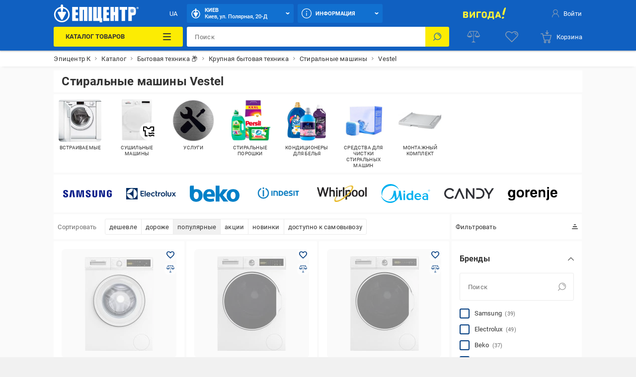

--- FILE ---
content_type: text/html; charset=utf-8
request_url: https://epicentrk.ua/shop/stiralnye-mashiny/fs/brend-vestel/
body_size: 119926
content:
<!doctype html>
<html data-n-head-ssr style="--main-font-size: 13px; --vh: 1vh;" lang="ru-UA" data-n-head="%7B%22style%22:%7B%22ssr%22:%22--main-font-size:%2013px;%20--vh:%201vh;%22%7D,%22lang%22:%7B%22ssr%22:%22ru-UA%22%7D%7D">
	<head >
		<meta data-n-head="ssr" charset="utf-8"><meta data-n-head="ssr" http-equiv="X-UA-Compatible" content="ie=edge"><meta data-n-head="ssr" name="color" content="#1060c1"><meta data-n-head="ssr" name="google-site-verification" content="E6KFhHP1BrQIny1daqKr1oYvQVkjpD9-6nUz6AYfQrA"><meta data-n-head="ssr" name="google-site-verification" content="VnBNsu6MgD9OzG3uLMFH1KHQn-301c4tEkVpmsHlOVE"><meta data-n-head="ssr" name="google-site-verification" content="R2yufkBPwmbiE85dQxZDOWz5RBPOHWUDl3lBqujGiDs"><meta data-n-head="ssr" name="facebook-domain-verification" content="fzza0mglo2zhu8s3hlqvb99dcu57fv"><meta data-n-head="ssr" name="cmsmagazine" content="1778a200f971608f9d9b089c8dbfe0ab"><meta data-n-head="ssr" name="msvalidate.01" content="424784A9235DF2538D3B38701D94DF17"><meta data-n-head="ssr" data-hid="sentry-trace" name="sentry-trace" content="60d8529ada0e48e5845661198d20007a-9a4bbedf56499137-0"><meta data-n-head="ssr" data-hid="sentry-baggage" name="baggage" content="sentry-environment=production,sentry-public_key=aad9090346edee50153dcdb035e0da5f,sentry-trace_id=60d8529ada0e48e5845661198d20007a,sentry-sample_rate=0.1,sentry-transaction=load%3Apage%3Anew,sentry-sampled=false"><meta data-n-head="ssr" data-hid="mobile-web-app-capable" name="mobile-web-app-capable" content="yes"><meta data-n-head="ssr" data-hid="apple-mobile-web-app-title" name="apple-mobile-web-app-title" content="Epicentr K ®"><meta data-n-head="ssr" data-hid="author" name="author" content="Epicentr K ®"><meta data-n-head="ssr" data-hid="theme-color" name="theme-color" content="#1060c1"><meta data-n-head="ssr" data-hid="og:site_name" name="og:site_name" property="og:site_name" content="epicentrk.ua"><meta data-n-head="ssr" data-hid="viewport" name="viewport" content="width=device-width, initial-scale=1"><meta data-n-head="ssr" property="og:url" content="https://epicentrk.ua/shop/stiralnye-mashiny/fs/brend-vestel/"><meta data-n-head="ssr" property="og:locale" content="ru-UA"><meta data-n-head="ssr" property="og:locale:alternate" content="uk-UA"><meta data-n-head="ssr" name="keywords" content="Стиральные машины Vestel в Киеве"><meta data-n-head="ssr" property="og:title" content="≡ Стиральные машины Vestel • Купить в Киеве, Украине • Интернет-магазин Эпицентр"><meta data-n-head="ssr" property="og:description" content="Стиральные машины Vestel ➤ Купить в Эпицентре ✅ Наличие, быстрая доставка и бесплатный самовывоз ✈ Каталог, цены, фото, отзывы ⭐ Акции и скидки  Продажа по всей Украине!"><meta data-n-head="ssr" name="description" content="Стиральные машины Vestel ➤ Купить в Эпицентре ✅ Наличие, быстрая доставка и бесплатный самовывоз ✈ Каталог, цены, фото, отзывы ⭐ Акции и скидки  Продажа по всей Украине!"><meta data-n-head="ssr" name="robots" content="index, follow"><meta data-n-head="ssr" property="og:image" content="https://epicentrk.ua/upload/iblock/7e8/pralny.jpg"><title>≡ Стиральные машины Vestel • Купить в Киеве, Украине • Интернет-магазин Эпицентр</title><link data-n-head="ssr" rel="icon" type="image/x-icon" href="/favicon.ico"><link data-n-head="ssr" rel="preconnect" href="https://cdn.27.ua"><link data-n-head="ssr" rel="preconnect" href="https://api.epicentrk.ua"><link data-n-head="ssr" rel="preconnect" href="https://recapi.epicentrk.ua"><link data-n-head="ssr" data-hid="shortcut-icon" rel="shortcut icon" href="/_nuxt/icons/icon_64x64.0d9ffe.png"><link data-n-head="ssr" data-hid="apple-touch-icon" rel="apple-touch-icon" href="/_nuxt/icons/icon_512x512.0d9ffe.png" sizes="512x512"><link data-n-head="ssr" rel="manifest" href="/_nuxt/manifest.f165e63c.json" data-hid="manifest"><link data-n-head="ssr" rel="alternate" hreflang="uk-UA" href="https://epicentrk.ua/ua/shop/stiralnye-mashiny/fs/brend-vestel/"><link data-n-head="ssr" rel="alternate" hreflang="x-default" href="https://epicentrk.ua/ua/shop/stiralnye-mashiny/fs/brend-vestel/"><link data-n-head="ssr" rel="alternate" hreflang="ru-UA" href="https://epicentrk.ua/shop/stiralnye-mashiny/fs/brend-vestel/"><link data-n-head="ssr" rel="image_src" href="/upload/nuxt/logo.png"><link data-n-head="ssr" rel="canonical" href="https://epicentrk.ua/shop/stiralnye-mashiny/"><script data-n-head="ssr" data-hid="esputnik-script">var loadEsputnikScript = () => (!function(t, e, c, n) {  var s = e.createElement(c);  s.async = 1, s.src = 'https://statics.esputnik.com/scripts/' + n + '.js';  var r = e.scripts[0];  r.parentNode.insertBefore(s, r);  var f = function () {  f.c(arguments);  };  f.q = [];  f.c = function () {  f.q.push(arguments);  };  t['eS'] = t['eS'] || f; }(window, document, 'script', 'BD4A232101404F19ABAD3A6EACDE4083'))</script><script data-n-head="ssr" data-hid="gtm-script">var loadGtmScript = () => ((function (w, d, s, l, i) { w[l] = w[l] || []; w[l].push({ 'gtm.start': new Date().getTime(), event: 'gtm.js' }); var f = d.getElementsByTagName(s)[0], j = d.createElement(s), dl = l != 'dataLayer' ? '&l=' + l : ''; j.async = true; j.src = 'https://www.googletagmanager.com/gtm.js?id=' + i + dl; f.parentNode.insertBefore(j, f); })(window, document, 'script', 'dataLayer', 'GTM-MRTS7F'))</script><script data-n-head="ssr">var LANG_ID = "ua"</script><script data-n-head="ssr" type="application/ld+json">{"@context":"https://schema.org","@type":"ItemList","itemListElement":[]}</script><script data-n-head="ssr">window.dataLayer = window.dataLayer || [];
					window.dataLayer.push({"pageType":"Catalog","categoryId":77,"categoryName":"Стиральные машины","authorized":false,"app_webview":false});
				</script><style data-vue-ssr-id="44159cfc:0 5925bf4b:0 5d811e1e:0 764afde1:0 f87fc0f0:0 38843d5e:0 f4a4c728:0 4432d37c:0 28ffdc62:0 195cc6c2:0 571f1bf4:0 6006c284:0 9c1e4736:0 2c8bd820:0 94207f16:0 3f109fe2:0 0a92033c:0 ccd46c74:0 17215485:0 2455d553:0 8747b728:0 1181fd24:0 228cd741:0 b91f59ce:0 1ea451cb:0 0252ab10:0 0773493b:0 32478151:0 93bd2334:0 3787d4a0:0 3e5bf848:0 ba07d480:0 0de5c388:0 4149f396:0 6cc70b12:0 6585d1f6:0 7c478ff1:0 b271e368:0 f7eff0a0:0 684383bb:0 5af4815a:0 1e9419da:0 0e569308:0 0071f0e2:0 41eb5fbe:0 2b34b13c:0 c411b0fa:0 321939cf:0 1298cd88:0 c01ab026:0 49d11015:0 53079037:0 34b6838a:0 352d219e:0 654eaf8a:0 070ed25e:0 8c119c16:0 1c388ce6:0 47f8a6d0:0 7cebfbe4:0 4d18c0db:0 56595820:0 28e3f0e8:0 1b64706d:0 d64f97a4:0 7de8c472:0 6ef7011a:0 a79c2412:0 3b6d8997:0">@font-face{font-display:swap;font-family:"Roboto";font-style:normal;font-weight:900;src:url(/_nuxt/fonts/Roboto-Black.a79fc2f.woff2) format("woff2"),url(/_nuxt/fonts/Roboto-Black.23d7e55.woff) format("woff")}@font-face{font-display:swap;font-family:"Roboto";font-style:normal;font-weight:700;src:url(/_nuxt/fonts/Roboto-Bold.213e41a.woff2) format("woff2"),url(/_nuxt/fonts/Roboto-Bold.72e37e5.woff) format("woff")}@font-face{font-display:swap;font-family:"Roboto";font-style:normal;font-weight:500;src:url(/_nuxt/fonts/Roboto-Medium.4f16031.woff2) format("woff2"),url(/_nuxt/fonts/Roboto-Medium.f4fa50c.woff) format("woff")}@font-face{font-display:swap;font-family:"Roboto";font-style:normal;font-weight:400;src:url(/_nuxt/fonts/Roboto-Regular.665b409.woff2) format("woff2"),url(/_nuxt/fonts/Roboto-Regular.fc3d4b3.woff) format("woff")}@font-face{font-display:swap;font-family:"Roboto";font-style:normal;font-weight:300;src:url(/_nuxt/fonts/Roboto-Light.e409296.woff2) format("woff2"),url(/_nuxt/fonts/Roboto-Light.56991a6.woff) format("woff")}@font-face{font-display:swap;font-family:"Roboto";font-style:normal;font-weight:100;src:url(/_nuxt/fonts/Roboto-Thin.46a7fc4.woff2) format("woff2"),url(/_nuxt/fonts/Roboto-Thin.68772c7.woff) format("woff")}@font-face{font-display:swap;font-family:"Roboto";font-style:italic;font-weight:900;src:url(/_nuxt/fonts/Roboto-BlackItalic.fdbe86b.woff2) format("woff2"),url(/_nuxt/fonts/Roboto-BlackItalic.feb5b99.woff) format("woff")}@font-face{font-display:swap;font-family:"Roboto";font-style:italic;font-weight:700;src:url(/_nuxt/fonts/Roboto-BoldItalic.50021ef.woff2) format("woff2"),url(/_nuxt/fonts/Roboto-BoldItalic.90295b7.woff) format("woff")}@font-face{font-display:swap;font-family:"Roboto";font-style:italic;font-weight:500;src:url(/_nuxt/fonts/Roboto-MediumItalic.0be98ef.woff2) format("woff2"),url(/_nuxt/fonts/Roboto-MediumItalic.4c11dad.woff) format("woff")}@font-face{font-display:swap;font-family:"Roboto";font-style:italic;font-weight:400;src:url(/_nuxt/fonts/Roboto-Italic.3b18064.woff2) format("woff2"),url(/_nuxt/fonts/Roboto-Italic.59d248f.woff) format("woff")}@font-face{font-display:swap;font-family:"Roboto";font-style:italic;font-weight:300;src:url(/_nuxt/fonts/Roboto-LightItalic.3b81d96.woff2) format("woff2"),url(/_nuxt/fonts/Roboto-LightItalic.1a005c1.woff) format("woff")}@font-face{font-display:swap;font-family:"Roboto";font-style:italic;font-weight:100;src:url(/_nuxt/fonts/Roboto-ThinItalic.fd53118.woff2) format("woff2"),url(/_nuxt/fonts/Roboto-ThinItalic.8760b0a.woff) format("woff")}@-ms-viewport{width:device-width}a,abbr,acronym,address,applet,article,aside,audio,b,big,blockquote,body,canvas,caption,center,cite,code,dd,del,details,dfn,div,dl,dt,em,embed,fieldset,figcaption,figure,footer,form,h1,h2,h3,h4,h5,h6,header,hgroup,html,i,iframe,img,ins,kbd,label,legend,li,main,mark,menu,nav,object,ol,output,p,pre,q,ruby,s,samp,section,small,span,strike,strong,sub,summary,sup,table,tbody,td,tfoot,th,thead,time,tr,tt,u,ul,var,video{border:0;font-size:100%;font:inherit;margin:0;padding:0;vertical-align:baseline}article,aside,details,figcaption,figure,footer,header,hgroup,main,menu,nav,section,summary{display:block}*,:after,:before{-webkit-box-sizing:inherit;box-sizing:inherit}html{-webkit-box-sizing:border-box;box-sizing:border-box;-ms-touch-action:manipulation;touch-action:manipulation;-webkit-text-size-adjust:100%;-ms-text-size-adjust:100%;-ms-overflow-style:scrollbar;-webkit-tap-highlight-color:rgba(0,0,0,0)}body{font-family:sans-serif;line-height:1;text-align:left}[tabindex="-1"]:focus:not(:focus-visible){outline:0!important}ol,ul{list-style:none}blockquote,q{quotes:none}blockquote:after,blockquote:before,q:after,q:before{content:"";content:none}table{border-collapse:collapse;border-spacing:0}caption{caption-side:bottom}th{text-align:inherit;text-align:-webkit-match-parent}hr{-webkit-box-sizing:content-box;box-sizing:content-box;height:0;overflow:visible}code,kbd,pre,samp{font-family:monospace,monospace}pre{overflow:auto;-ms-overflow-style:scrollbar}a{background-color:transparent;-webkit-text-decoration-skip:objects}abbr[title]{border-bottom:0;cursor:help;text-decoration:underline;-webkit-text-decoration:underline dotted;text-decoration:underline dotted;-webkit-text-decoration-skip-ink:none;text-decoration-skip-ink:none}address{font-style:normal;line-height:inherit}b,strong{font-weight:bolder}small{font-size:80%}sub,sup{font-size:75%;line-height:0;position:relative}sub{bottom:-.25em}sup{top:-.5em}em{font-style:italic}img{border-style:none}svg:not(:root){overflow:hidden}button{border-radius:0}button:focus{outline:1px dotted;outline:5px auto -webkit-focus-ring-color}button,input,optgroup,select,textarea{font-family:inherit;font-size:inherit;line-height:inherit;margin:0}[type=button],[type=reset],[type=submit],button{-webkit-appearance:button}input[type=date],input[type=datetime-local],input[type=month],input[type=time]{-webkit-appearance:listbox}button,input{overflow:visible}button,select{text-transform:none}[role=button]{cursor:pointer}select{word-wrap:normal}[type=button]::-moz-focus-inner,[type=reset]::-moz-focus-inner,[type=submit]::-moz-focus-inner,button::-moz-focus-inner{border-style:none;padding:0}input[type=checkbox],input[type=radio]{-webkit-box-sizing:border-box;box-sizing:border-box;padding:0}[tabindex="-1"]:focus{outline:0!important}fieldset{min-width:0}legend{color:inherit;display:block;max-width:100%;white-space:normal}progress{vertical-align:baseline}textarea{overflow:auto;resize:vertical}[type=checkbox],[type=radio]{-webkit-box-sizing:border-box;box-sizing:border-box;padding:0}[type=number]::-webkit-inner-spin-button,[type=number]::-webkit-outer-spin-button{height:auto}[type=search]{-webkit-appearance:textfield;outline-offset:-2px}[type=search]::-webkit-search-cancel-button,[type=search]::-webkit-search-decoration{-webkit-appearance:none}::-webkit-file-upload-button{-webkit-appearance:button;font:inherit}output{display:inline-block}[hidden],template{display:none}[role=button],button,input[type=button],input[type=reset],input[type=submit]{-webkit-appearance:button;-moz-appearance:button;appearance:button;background:none;border:0;color:inherit;font:inherit;font-size:100%;padding:0;text-align:inherit;-webkit-user-select:none;-moz-user-select:none;-ms-user-select:none;user-select:none}[role=button]:not(:disabled),button:not(:disabled),input[type=button]:not(:disabled),input[type=reset]:not(:disabled),input[type=submit]:not(:disabled){cursor:pointer}[role=button]:-moz-focusring,button:-moz-focusring,input[type=button]:-moz-focusring,input[type=reset]:-moz-focusring,input[type=submit]:-moz-focusring{outline:none}[role=button]:focus,button:focus,input[type=button]:focus,input[type=reset]:focus,input[type=submit]:focus{outline:none}a{color:inherit;-webkit-text-decoration:none;text-decoration:none}a:-moz-focusring{outline:none}a:focus{outline:none}:root{--star:"M6.05 1.357a.994.994 0 0 1 1.689 0l1.587 2.554c.137.22.355.378.606.44l2.92.721a.994.994 0 0 1 .521 1.605l-1.938 2.3a.993.993 0 0 0-.231.711l.216 3a.994.994 0 0 1-1.365.992l-2.786-1.133a.994.994 0 0 0-.749 0L3.735 13.68a.994.994 0 0 1-1.366-.992l.217-3a.994.994 0 0 0-.231-.712L.416 6.677a.994.994 0 0 1 .522-1.605l2.92-.721a.994.994 0 0 0 .605-.44l1.588-2.554Z";--load-blue:url("[data-uri]");--load-white:url("[data-uri]");--load-red:url("[data-uri]");--yellow:#fcec03;--orange:#ffc342;--blue:#1060c1;--el-blue:#1170d0;--green:green;--red:#ff5252;--white:#fff;--black:#000;--black-bf:#1e1e1e;--purple:#ff38eb;--bg-main:#fafafa;--bg-secondary:#f1f1f1;--bg-primary:#e3e7f7;--disabled:#e6e6e6;--link:#003c80;--stroke:#ebebeb;--red-text:#d21e1e;--stars:#ffc20a;--gray-color-100:#333;--gray-color-70:#707070;--gray-color-50:#999;--gray-color-30:#c2c2c2;--gray-color-20:#f5f5f5;--gray-color-10:#fafafa;--light-blue:#d8eaf9;--taf-black:#000;--taf-blue:#060e9f;--taf-red:#f00000;--taf-green:#19351a;--taf-off-white:#faf2f0;--taf-warm-gray:#544a45;--taf-gray:#7a7a7a;--header-color-main:#1060c1;--header-color-button:#1170d0;--header-color-button-hover:#137eea;--header-color-bf-main:#000;--header-color-bf-button:#333;--header-color-bf-button-hover:#404040}:focus,:focus-visible{outline:none}::-webkit-input-placeholder{color:#707070;color:var(--gray-color-70);opacity:1}::-moz-placeholder{color:#707070;color:var(--gray-color-70);opacity:1}:-ms-input-placeholder{color:#707070;color:var(--gray-color-70);opacity:1}::-ms-input-placeholder{color:#707070;color:var(--gray-color-70);opacity:1}::placeholder{color:#707070;color:var(--gray-color-70);opacity:1}:-webkit-autofill{-webkit-box-shadow:inset 0 0 0 30px #fff;box-shadow:inset 0 0 0 30px #fff;-webkit-box-shadow:inset 0 0 0 30px var(--white);box-shadow:inset 0 0 0 30px var(--white);-webkit-text-fill-color:#333;-webkit-text-fill-color:var(--gray-color-100)}:-webkit-autofill:active,:-webkit-autofill:focus,:-webkit-autofill:hover{-webkit-box-shadow:inset 0 0 0 30px #fff;box-shadow:inset 0 0 0 30px #fff;-webkit-box-shadow:inset 0 0 0 30px var(--white);box-shadow:inset 0 0 0 30px var(--white);-webkit-text-fill-color:#333;-webkit-text-fill-color:var(--gray-color-100)}::-webkit-inner-spin-button,::-webkit-outer-spin-button{-webkit-appearance:none;margin:0}[data-theme=gray]{-webkit-filter:grayscale(1);filter:grayscale(1)}body,html{color:#333;color:var(--gray-color-100);-webkit-font-smoothing:antialiased;letter-spacing:.2px;line-height:1.5;-webkit-text-size-adjust:100%;-moz-text-size-adjust:100%;-ms-text-size-adjust:100%;text-size-adjust:100%;background-color:#f1f1f1;background-color:var(--bg-secondary);font-family:"Roboto",sans-serif;font-size:var(--main-font-size);font-weight:400}body>* ::-webkit-scrollbar,html>* ::-webkit-scrollbar{height:5px;width:5px}body>* ::-webkit-scrollbar-thumb,html>* ::-webkit-scrollbar-thumb{background-color:#c2c2c2;background-color:var(--gray-color-30);border-radius:0}body>* ::-webkit-scrollbar-track,html>* ::-webkit-scrollbar-track{background-color:transparent}img{pointer-events:none}input[type=search]{-webkit-appearance:none}#__template{display:-webkit-box;display:-ms-flexbox;display:flex;-webkit-box-orient:vertical;-webkit-box-direction:normal;-ms-flex-direction:column;flex-direction:column;min-height:100vh}#__template>main{-webkit-box-shadow:0 0 40px rgba(12,12,13,.2);box-shadow:0 0 40px rgba(12,12,13,.2);margin:0 auto;max-width:1920px;width:100%}#__template>footer{margin-top:auto}#__template .swiper-slide{-webkit-box-sizing:border-box;box-sizing:border-box}.is-open-banner-app{padding-top:80px}.is-open-banner-app.is-installed{padding-top:44px}.ep-blocked-scroll{height:100vh;height:calc(var(--vh, 1vh)*100);height:100dvh;max-height:100vh;max-height:calc(var(--vh, 1vh)*100);max-height:100dvh;min-height:100vh;min-height:calc(var(--vh, 1vh)*100);min-height:100dvh;overflow:hidden;-ms-touch-action:none;touch-action:none}.ep-icon{display:inline-block;height:24px;position:relative;stroke-width:0;width:24px;z-index:2}.ep-icon,.ep-icon use{fill:currentColor;stroke:currentColor}.sticker{border-radius:3px;color:#fff;color:var(--white);display:inline-block;font-size:.6923076923rem;font-weight:500;left:0;line-height:10px;padding:3px 4px;position:absolute;text-align:center;text-transform:uppercase;top:0;white-space:nowrap;z-index:8}@media(min-width:961px){.sticker{font-size:.8461538462rem;line-height:12px;padding:4px 6px}}.item-label .sticker{border-radius:3px;font-size:.6923076923rem;padding:4px 8px}.sticker.hit{background-color:#ffc342;background-color:var(--orange)}.sticker.new{background-color:green;background-color:var(--green)}.sticker.gift{background-color:#ff38eb;background-color:var(--purple)}.sticker.action{background-color:#ff5252;background-color:var(--red)}.sticker.success{background:green;background:var(--green)}.sticker.price{background:#fff;background:var(--white);color:#ff5252;color:var(--red)}.sticker.code{background-color:#f1f1f1;background-color:var(--bg-secondary);color:#333;color:var(--gray-color-100);display:inline;font-weight:400;position:inherit}.sticker.black{background-color:#333;background-color:var(--gray-color-100)}.sticker.trueSaill{background-color:#fcec03;background-color:var(--yellow);color:#d21e1e;color:var(--red-text)}.sticker.bf{background-color:#1f1f1f}.sticker.bf,.sticker.prise{color:#fff;color:var(--white);font-weight:700;text-transform:uppercase}.sticker.prise{background-color:#5a009e}[data-theme-black-friday] .sticker{background-color:#1e1e1e!important;background-color:var(--black-bf)!important}.ep-video{background-image:url("[data-uri]");background-image:var(--load-blue);background-position:50%;background-repeat:no-repeat;background-size:60px;display:block;height:0;margin-bottom:30px;padding-bottom:56.25%;position:relative;width:100%}.ep-video iframe,.ep-video video{border:0;height:100%;left:0;position:absolute;top:0;width:100%}.table{overflow:auto;width:100%}.tippy-popper{pointer-events:all}.tippy-popper .tippy-tooltip{font-size:.8461538462rem;text-align:left}.tippy-popper .tippy-tooltip a{color:#003c80;color:var(--link)}@media(min-width:1200px){.tippy-popper .tippy-tooltip a:hover{-webkit-text-decoration:underline;text-decoration:underline}}.tippy-popper .tippy-tooltip.adv-theme{font-size:.9230769231rem}.tippy-popper .tippy-tooltip.adv-theme a{color:#fff;color:var(--white);-webkit-text-decoration:underline;text-decoration:underline}@media(min-width:1200px){.tippy-popper .tippy-tooltip.adv-theme a:hover{-webkit-text-decoration:none;text-decoration:none}}@font-face{font-family:"swiper-icons";font-style:normal;font-weight:400;src:url("data:application/font-woff;charset=utf-8;base64, [base64]//wADZ2x5ZgAAAywAAADMAAAD2MHtryVoZWFkAAABbAAAADAAAAA2E2+eoWhoZWEAAAGcAAAAHwAAACQC9gDzaG10eAAAAigAAAAZAAAArgJkABFsb2NhAAAC0AAAAFoAAABaFQAUGG1heHAAAAG8AAAAHwAAACAAcABAbmFtZQAAA/gAAAE5AAACXvFdBwlwb3N0AAAFNAAAAGIAAACE5s74hXjaY2BkYGAAYpf5Hu/j+W2+MnAzMYDAzaX6QjD6/4//Bxj5GA8AuRwMYGkAPywL13jaY2BkYGA88P8Agx4j+/8fQDYfA1AEBWgDAIB2BOoAeNpjYGRgYNBh4GdgYgABEMnIABJzYNADCQAACWgAsQB42mNgYfzCOIGBlYGB0YcxjYGBwR1Kf2WQZGhhYGBiYGVmgAFGBiQQkOaawtDAoMBQxXjg/wEGPcYDDA4wNUA2CCgwsAAAO4EL6gAAeNpj2M0gyAACqxgGNWBkZ2D4/wMA+xkDdgAAAHjaY2BgYGaAYBkGRgYQiAHyGMF8FgYHIM3DwMHABGQrMOgyWDLEM1T9/w8UBfEMgLzE////P/5//f/V/xv+r4eaAAeMbAxwIUYmIMHEgKYAYjUcsDAwsLKxc3BycfPw8jEQA/[base64]/uznmfPFBNODM2K7MTQ45YEAZqGP81AmGGcF3iPqOop0r1SPTaTbVkfUe4HXj97wYE+yNwWYxwWu4v1ugWHgo3S1XdZEVqWM7ET0cfnLGxWfkgR42o2PvWrDMBSFj/IHLaF0zKjRgdiVMwScNRAoWUoH78Y2icB/yIY09An6AH2Bdu/UB+yxopYshQiEvnvu0dURgDt8QeC8PDw7Fpji3fEA4z/PEJ6YOB5hKh4dj3EvXhxPqH/SKUY3rJ7srZ4FZnh1PMAtPhwP6fl2PMJMPDgeQ4rY8YT6Gzao0eAEA409DuggmTnFnOcSCiEiLMgxCiTI6Cq5DZUd3Qmp10vO0LaLTd2cjN4fOumlc7lUYbSQcZFkutRG7g6JKZKy0RmdLY680CDnEJ+UMkpFFe1RN7nxdVpXrC4aTtnaurOnYercZg2YVmLN/d/gczfEimrE/fs/bOuq29Zmn8tloORaXgZgGa78yO9/cnXm2BpaGvq25Dv9S4E9+5SIc9PqupJKhYFSSl47+Qcr1mYNAAAAeNptw0cKwkAAAMDZJA8Q7OUJvkLsPfZ6zFVERPy8qHh2YER+3i/BP83vIBLLySsoKimrqKqpa2hp6+jq6RsYGhmbmJqZSy0sraxtbO3sHRydnEMU4uR6yx7JJXveP7WrDycAAAAAAAH//wACeNpjYGRgYOABYhkgZgJCZgZNBkYGLQZtIJsFLMYAAAw3ALgAeNolizEKgDAQBCchRbC2sFER0YD6qVQiBCv/H9ezGI6Z5XBAw8CBK/m5iQQVauVbXLnOrMZv2oLdKFa8Pjuru2hJzGabmOSLzNMzvutpB3N42mNgZGBg4GKQYzBhYMxJLMlj4GBgAYow/P/PAJJhLM6sSoWKfWCAAwDAjgbRAAB42mNgYGBkAIIbCZo5IPrmUn0hGA0AO8EFTQAA") format("woff")}:root{--swiper-theme-color:#007aff}:host{display:block;margin-left:auto;margin-right:auto;position:relative;z-index:1}.swiper{display:block;list-style:none;margin-left:auto;margin-right:auto;padding:0;position:relative;z-index:1}.swiper-vertical>.swiper-wrapper{-webkit-box-orient:vertical;-webkit-box-direction:normal;-ms-flex-direction:column;flex-direction:column}.swiper-wrapper{-webkit-box-sizing:content-box;box-sizing:content-box;display:-webkit-box;display:-ms-flexbox;display:flex;height:100%;position:relative;-webkit-transition-property:-webkit-transform;transition-property:-webkit-transform;transition-property:transform;transition-property:transform,-webkit-transform;-webkit-transition-timing-function:ease;-webkit-transition-timing-function:initial;transition-timing-function:ease;-webkit-transition-timing-function:var(--swiper-wrapper-transition-timing-function,initial);transition-timing-function:var(--swiper-wrapper-transition-timing-function,initial);width:100%;z-index:1}.swiper-android .swiper-slide,.swiper-ios .swiper-slide,.swiper-wrapper{-webkit-transform:translateZ(0);transform:translateZ(0)}.swiper-horizontal{-ms-touch-action:pan-y;touch-action:pan-y}.swiper-vertical{-ms-touch-action:pan-x;touch-action:pan-x}.swiper-slide{-ms-flex-negative:0;display:block;flex-shrink:0;height:100%;position:relative;-webkit-transition-property:-webkit-transform;transition-property:-webkit-transform;transition-property:transform;transition-property:transform,-webkit-transform;width:100%}.swiper-slide-invisible-blank{visibility:hidden}.swiper-autoheight,.swiper-autoheight .swiper-slide{height:auto}.swiper-autoheight .swiper-wrapper{-webkit-box-align:start;-ms-flex-align:start;align-items:flex-start;-webkit-transition-property:height,-webkit-transform;transition-property:height,-webkit-transform;transition-property:transform,height;transition-property:transform,height,-webkit-transform}.swiper-backface-hidden .swiper-slide{-webkit-backface-visibility:hidden;backface-visibility:hidden;-webkit-transform:translateZ(0);transform:translateZ(0)}.swiper-3d.swiper-css-mode .swiper-wrapper{-webkit-perspective:1200px;perspective:1200px}.swiper-3d .swiper-wrapper{-webkit-transform-style:preserve-3d;transform-style:preserve-3d}.swiper-3d{-webkit-perspective:1200px;perspective:1200px}.swiper-3d .swiper-cube-shadow,.swiper-3d .swiper-slide{-webkit-transform-style:preserve-3d;transform-style:preserve-3d}.swiper-css-mode>.swiper-wrapper{overflow:auto;scrollbar-width:none;-ms-overflow-style:none}.swiper-css-mode>.swiper-wrapper::-webkit-scrollbar{display:none}.swiper-css-mode>.swiper-wrapper>.swiper-slide{scroll-snap-align:start start}.swiper-css-mode.swiper-horizontal>.swiper-wrapper{-ms-scroll-snap-type:x mandatory;scroll-snap-type:x mandatory}.swiper-css-mode.swiper-vertical>.swiper-wrapper{-ms-scroll-snap-type:y mandatory;scroll-snap-type:y mandatory}.swiper-css-mode.swiper-free-mode>.swiper-wrapper{-ms-scroll-snap-type:none;scroll-snap-type:none}.swiper-css-mode.swiper-free-mode>.swiper-wrapper>.swiper-slide{scroll-snap-align:none}.swiper-css-mode.swiper-centered>.swiper-wrapper:before{content:"";-ms-flex-negative:0;flex-shrink:0;-webkit-box-ordinal-group:10000;-ms-flex-order:9999;order:9999}.swiper-css-mode.swiper-centered>.swiper-wrapper>.swiper-slide{scroll-snap-align:center center;scroll-snap-stop:always}.swiper-css-mode.swiper-centered.swiper-horizontal>.swiper-wrapper>.swiper-slide:first-child{margin-left:var(--swiper-centered-offset-before)}.swiper-css-mode.swiper-centered.swiper-horizontal>.swiper-wrapper:before{height:100%;min-height:1px;width:var(--swiper-centered-offset-after)}.swiper-css-mode.swiper-centered.swiper-vertical>.swiper-wrapper>.swiper-slide:first-child{margin-top:var(--swiper-centered-offset-before)}.swiper-css-mode.swiper-centered.swiper-vertical>.swiper-wrapper:before{height:var(--swiper-centered-offset-after);min-width:1px;width:100%}.swiper-3d .swiper-slide-shadow,.swiper-3d .swiper-slide-shadow-bottom,.swiper-3d .swiper-slide-shadow-left,.swiper-3d .swiper-slide-shadow-right,.swiper-3d .swiper-slide-shadow-top{height:100%;left:0;pointer-events:none;position:absolute;top:0;width:100%;z-index:10}.swiper-3d .swiper-slide-shadow{background:rgba(0,0,0,.15)}.swiper-3d .swiper-slide-shadow-left{background-image:-webkit-gradient(linear,right top,left top,from(rgba(0,0,0,.5)),to(transparent));background-image:linear-gradient(270deg,rgba(0,0,0,.5),transparent)}.swiper-3d .swiper-slide-shadow-right{background-image:-webkit-gradient(linear,left top,right top,from(rgba(0,0,0,.5)),to(transparent));background-image:linear-gradient(90deg,rgba(0,0,0,.5),transparent)}.swiper-3d .swiper-slide-shadow-top{background-image:-webkit-gradient(linear,left bottom,left top,from(rgba(0,0,0,.5)),to(transparent));background-image:linear-gradient(0deg,rgba(0,0,0,.5),transparent)}.swiper-3d .swiper-slide-shadow-bottom{background-image:-webkit-gradient(linear,left top,left bottom,from(rgba(0,0,0,.5)),to(transparent));background-image:linear-gradient(180deg,rgba(0,0,0,.5),transparent)}.swiper-lazy-preloader{border:4px solid #007aff;border:4px solid var(--swiper-preloader-color,var(--swiper-theme-color));border-radius:50%;border-top:4px solid transparent;-webkit-box-sizing:border-box;box-sizing:border-box;height:42px;left:50%;margin-left:-21px;margin-top:-21px;position:absolute;top:50%;-webkit-transform-origin:50%;transform-origin:50%;width:42px;z-index:10}.swiper-watch-progress .swiper-slide-visible .swiper-lazy-preloader,.swiper:not(.swiper-watch-progress) .swiper-lazy-preloader{-webkit-animation:swiper-preloader-spin 1s linear infinite;animation:swiper-preloader-spin 1s linear infinite}.swiper-lazy-preloader-white{--swiper-preloader-color:#fff}.swiper-lazy-preloader-black{--swiper-preloader-color:#000}@-webkit-keyframes swiper-preloader-spin{0%{-webkit-transform:rotate(0deg);transform:rotate(0deg)}to{-webkit-transform:rotate(1turn);transform:rotate(1turn)}}@keyframes swiper-preloader-spin{0%{-webkit-transform:rotate(0deg);transform:rotate(0deg)}to{-webkit-transform:rotate(1turn);transform:rotate(1turn)}}.swiper-fade.swiper-free-mode .swiper-slide{-webkit-transition-timing-function:ease-out;transition-timing-function:ease-out}.swiper-fade .swiper-slide{pointer-events:none;-webkit-transition-property:opacity;transition-property:opacity}.swiper-fade .swiper-slide .swiper-slide{pointer-events:none}.swiper-fade .swiper-slide-active,.swiper-fade .swiper-slide-active .swiper-slide-active{pointer-events:auto}.swiper-grid>.swiper-wrapper{-ms-flex-wrap:wrap;flex-wrap:wrap}.swiper-grid-column>.swiper-wrapper{-ms-flex-wrap:wrap;flex-wrap:wrap;-webkit-box-orient:vertical;-webkit-box-direction:normal;-ms-flex-direction:column;flex-direction:column}.swiper-scrollbar{background:rgba(0,0,0,.1);background:var(--swiper-scrollbar-bg-color,rgba(0,0,0,.1));border-radius:10px;border-radius:var(--swiper-scrollbar-border-radius,10px);position:relative;-ms-touch-action:none;touch-action:none}.swiper-scrollbar-disabled>.swiper-scrollbar,.swiper-scrollbar.swiper-scrollbar-disabled{display:none!important}.swiper-horizontal>.swiper-scrollbar,.swiper-scrollbar.swiper-scrollbar-horizontal{bottom:4px;bottom:var(--swiper-scrollbar-bottom,4px);height:4px;height:var(--swiper-scrollbar-size,4px);left:1%;left:var(--swiper-scrollbar-sides-offset,1%);position:absolute;top:auto;top:var(--swiper-scrollbar-top,auto);width:98%;width:calc(100% - var(--swiper-scrollbar-sides-offset, 1%)*2);z-index:50}.swiper-scrollbar.swiper-scrollbar-vertical,.swiper-vertical>.swiper-scrollbar{height:98%;height:calc(100% - var(--swiper-scrollbar-sides-offset, 1%)*2);left:auto;left:var(--swiper-scrollbar-left,auto);position:absolute;right:4px;right:var(--swiper-scrollbar-right,4px);top:1%;top:var(--swiper-scrollbar-sides-offset,1%);width:4px;width:var(--swiper-scrollbar-size,4px);z-index:50}.swiper-scrollbar-drag{background:rgba(0,0,0,.5);background:var(--swiper-scrollbar-drag-bg-color,rgba(0,0,0,.5));border-radius:10px;border-radius:var(--swiper-scrollbar-border-radius,10px);height:100%;left:0;position:relative;top:0;width:100%}.swiper-scrollbar-cursor-drag{cursor:move}.swiper-scrollbar-lock{display:none}.swiper{overflow:hidden}.swiper-wrapper{-webkit-box-sizing:border-box;box-sizing:border-box}.fade-enter-active,.fade-leave-active{-webkit-transition:opacity .3s;transition:opacity .3s}.fade-enter,.fade-leave-to{opacity:0}.top-fade-enter-active,.top-fade-leave-active{-webkit-transition:all .3s ease;transition:all .3s ease}.top-fade-enter,.top-fade-leave-to{opacity:0;-webkit-transform:translateY(-10px);transform:translateY(-10px)}.zoom-enter-active,.zoom-leave-active{-webkit-transition:opacity .3s,-webkit-transform .3s;transition:opacity .3s,-webkit-transform .3s;transition:opacity .3s,transform .3s;transition:opacity .3s,transform .3s,-webkit-transform .3s}.zoom-enter,.zoom-leave-to{opacity:0;-webkit-transform:scale(0);transform:scale(0)}.list-item{display:inline-block}.list-enter-active,.list-leave-active{-webkit-transition:all .3s;transition:all .3s}.list-enter,.list-leave-to{opacity:0;-webkit-transform:translateY(-24px);transform:translateY(-24px)}.slide-left-enter-active,.slide-left-leave-active{-webkit-transition:opacity .3s,-webkit-transform .3s;transition:opacity .3s,-webkit-transform .3s;transition:transform .3s,opacity .3s;transition:transform .3s,opacity .3s,-webkit-transform .3s}.slide-left-enter,.slide-left-leave-to{opacity:0;-webkit-transform:translateX(-100px);transform:translateX(-100px)}.rotate-enter-active,.rotate-leave-active{-webkit-transition:opacity .3s,-webkit-transform .3s;transition:opacity .3s,-webkit-transform .3s;transition:transform .3s,opacity .3s;transition:transform .3s,opacity .3s,-webkit-transform .3s}.rotate-enter,.rotate-leave-to{opacity:0;-webkit-transform:rotate(1turn) scale(0);transform:rotate(1turn) scale(0)}.accordion-enter-active,.accordion-leave-active{-webkit-transition:height .3s ease;transition:height .3s ease;will-change:height}.accordion-enter,.accordion-leave-to{height:0!important}
code[class*=language-],pre[class*=language-]{text-align:left;white-space:pre;word-break:normal;word-spacing:normal;word-wrap:normal;background:#263238;color:#c3cee3;font-family:Roboto Mono,monospace;font-size:1em;-ms-hyphens:none;hyphens:none;line-height:1.5em;-moz-tab-size:4;-o-tab-size:4;tab-size:4}code[class*=language-] ::-moz-selection,code[class*=language-]::-moz-selection,pre[class*=language-] ::-moz-selection,pre[class*=language-]::-moz-selection{background:#363636}code[class*=language-] ::selection,code[class*=language-]::selection,pre[class*=language-] ::selection,pre[class*=language-]::selection{background:#363636}:not(pre)>code[class*=language-]{border-radius:.2em;padding:.1em;white-space:normal}pre[class*=language-]{margin:.5em 0;overflow:auto;padding:1.25em 1em;position:relative}.language-css>code,.language-sass>code,.language-scss>code{color:#fd9170}[class*=language-] .namespace{opacity:.7}.token.atrule{color:#c792ea}.token.attr-name{color:#ffcb6b}.token.attr-value,.token.attribute{color:#c3e88d}.token.boolean{color:#c792ea}.token.builtin{color:#ffcb6b}.token.cdata,.token.char{color:#80cbc4}.token.class{color:#ffcb6b}.token.class-name,.token.color{color:#f2ff00}.token.comment{color:#546e7a}.token.constant{color:#c792ea}.token.deleted{color:#f07178}.token.doctype{color:#546e7a}.token.entity{color:#f07178}.token.function{color:#c792ea}.token.hexcode{color:#f2ff00}.token.id,.token.important{color:#c792ea;font-weight:700}.token.inserted{color:#80cbc4}.token.keyword{color:#c792ea;font-style:italic}.token.number{color:#fd9170}.token.operator{color:#89ddff}.token.prolog{color:#546e7a}.token.property{color:#80cbc4}.token.pseudo-class,.token.pseudo-element{color:#c3e88d}.token.punctuation{color:#89ddff}.token.regex{color:#f2ff00}.token.selector{color:#f07178}.token.string{color:#c3e88d}.token.symbol{color:#c792ea}.token.tag,.token.unit{color:#f07178}.token.url{color:#fd9170}.token.variable{color:#f07178}
._dkxxRgsu{display:-webkit-box;display:-ms-flexbox;display:flex;left:0;position:fixed;top:0;z-index:99999;-webkit-box-align:center;-ms-flex-align:center;align-items:center;-webkit-box-pack:center;-ms-flex-pack:center;background:hsla(0,0%,100%,.8);height:100%;justify-content:center;width:100%}._N1MgGMtJ{width:60px}._N1MgGMtJ._ZqxfVsmI{display:-webkit-box;display:-ms-flexbox;display:flex;position:relative;-webkit-box-align:center;-ms-flex-align:center;align-items:center;-webkit-box-pack:center;-ms-flex-pack:center;border-radius:50%;height:60px;justify-content:center;width:60px}._N1MgGMtJ._ZqxfVsmI svg{display:block;height:24px;width:24px}._N1MgGMtJ._ZqxfVsmI:before{border:4px solid var(--red);border-radius:50%}._N1MgGMtJ._ZqxfVsmI:after,._N1MgGMtJ._ZqxfVsmI:before{bottom:0;content:"";left:0;position:absolute;right:0;top:0}._N1MgGMtJ._ZqxfVsmI:after{-webkit-animation-duration:1s;animation-duration:1s;-webkit-animation-iteration-count:infinite;animation-iteration-count:infinite;-webkit-animation-name:_NqAyqNLg;animation-name:_NqAyqNLg;-webkit-animation-timing-function:cubic-bezier(.1,.6,.2,0);animation-timing-function:cubic-bezier(.1,.6,.2,0);border:1px solid var(--red);border-radius:50%;opacity:1}@-webkit-keyframes _NqAyqNLg{0%{bottom:0;left:0;opacity:1;right:0;top:0}to{border-width:1px;bottom:-24px;left:-24px;opacity:0;right:-24px;top:-24px}}@keyframes _NqAyqNLg{0%{bottom:0;left:0;opacity:1;right:0;top:0}to{border-width:1px;bottom:-24px;left:-24px;opacity:0;right:-24px;top:-24px}}
._iWci8VHm{background-color:hsla(0,0%,100%,.6);bottom:0;left:0;position:fixed;right:0;top:0;z-index:29}
._ox5HOwNM{position:relative;-webkit-transition-duration:.3s;transition-duration:.3s;-webkit-transition-property:top;transition-property:top;z-index:30}._ox5HOwNM._kJ6mA2wu{position:sticky;top:0}._ox5HOwNM._kJ6mA2wu._SYzJf3UZ{top:80px}._ox5HOwNM._kJ6mA2wu._TG-hPbj6{top:44px}._ox5HOwNM._kJ6mA2wu._d0VqxwBD{top:-60px}._m73FYHub{background-color:var(--header-color-main);color:var(--white);line-height:1}[data-theme-taf] ._m73FYHub{background-color:var(--white);color:var(--taf-black)}._m73FYHub:before{bottom:0;-webkit-box-shadow:0 2px 2px 0 rgba(0,0,0,.2);box-shadow:0 2px 2px 0 rgba(0,0,0,.2);content:"";left:0;pointer-events:none;position:absolute;right:0;top:0;z-index:2}._m73FYHub[class~=ep-desktop]{padding-bottom:8px;padding-top:8px}@media(max-width:639.98px){._m73FYHub[class~=ep-desktop]{height:40px;overflow:hidden;padding-bottom:4px;padding-top:4px}}@media(min-width:640px)and (max-width:960.98px){._m73FYHub[class~=ep-desktop]{height:54px;overflow:hidden}}._m73FYHub[class~=ep-mobile]{padding-bottom:4px;padding-top:4px}@media(min-width:640px){._m73FYHub[class~=ep-mobile]{padding-bottom:8px;padding-top:8px}}._m73FYHub ._hlmF96lf{left:0;position:absolute;right:0;top:40px;z-index:3}@media(min-width:640px){._m73FYHub ._hlmF96lf{top:54px}}._m73FYHub ._qHNCDGYL{margin-left:-4px;margin-right:-4px}._m73FYHub ._J4LjZquo{padding:0;position:relative;right:4px}._m73FYHub ._hlmF96lf ._4PiXKZLD{max-height:calc(100vh - 48px);max-height:calc(var(--vh, 1vh)*100 - 48px)}@media(max-width:960.98px){._m73FYHub ._hlmF96lf ._4PiXKZLD{margin-left:-8px;width:calc(100% + 8px)}}@media(min-width:640px){._m73FYHub ._hlmF96lf ._4PiXKZLD{max-height:calc(100vh - 64px);max-height:calc(var(--vh, 1vh)*100 - 64px)}}
._TLTJYFce ._Q3gCuwFr{margin-left:-4px;margin-right:-4px}._TLTJYFce ._puavUskC{display:-webkit-box;display:-ms-flexbox;display:flex;-webkit-box-align:center;-ms-flex-align:center;align-items:center;-webkit-box-ordinal-group:21;-ms-flex-order:20;height:32px;order:20;padding-left:4px;padding-right:4px}@media(min-width:640px){._TLTJYFce ._puavUskC{height:38px}}@media(max-width:960.98px){._TLTJYFce ._puavUskC._5yGBDDL9{display:none}}@media(min-width:961px){._TLTJYFce ._puavUskC._gjCsGYyu{margin-bottom:8px}._TLTJYFce ._uUUOydRg{height:40px}}@media(max-width:960.98px){._TLTJYFce ._puavUskC._q7XF8xWl{-webkit-box-ordinal-group:3;-ms-flex-order:2;order:2}._TLTJYFce ._puavUskC._NwF9Mhp8{-webkit-box-ordinal-group:2;-ms-flex-order:1;order:1}._TLTJYFce ._puavUskC._T7tdlXBQ{-webkit-box-ordinal-group:4;-ms-flex-order:3;order:3}._TLTJYFce ._puavUskC._UPTa1UlJ{-webkit-box-ordinal-group:5;-ms-flex-order:4;order:4}}._TLTJYFce ._puavUskC._cuuxA0g\+{display:-webkit-box;display:-ms-flexbox;display:flex;-webkit-box-pack:end;-ms-flex-pack:end;justify-content:flex-end}@media(min-width:961px){._TLTJYFce ._puavUskC._cuuxA0g\+{-webkit-box-pack:justify;-ms-flex-pack:justify;justify-content:space-between;padding-left:32px}}._jw2XCAVY{-webkit-box-pack:end;-ms-flex-pack:end;justify-content:flex-end}
._Vhg-mZ6Z{margin-left:auto;margin-right:auto;max-width:1600px;padding-left:16px;padding-right:16px;width:100%}@media(min-width:961px){._Vhg-mZ6Z{padding-left:8px;padding-right:8px;width:89%}}@media(min-width:1200px){._Vhg-mZ6Z{width:84.3%}}._Vhg-mZ6Z._8vJ3jQBT{max-width:1920px;width:100%}._Vhg-mZ6Z._RklAnv9b{padding-left:0;padding-right:0}
._1IMKoqIN{display:-webkit-box;display:-ms-flexbox;display:flex;-ms-flex-wrap:wrap;flex-wrap:wrap;margin-left:-4px;margin-right:-4px}@media(min-width:961px){._1IMKoqIN{margin-left:-8px;margin-right:-8px}}._2ocRqPCw{margin-left:0;margin-right:0}
._ThOL1eIP{-webkit-box-flex:0;-ms-flex:0 0 4.1666666667%;flex:0 0 4.1666666667%;max-width:4.1666666667%;padding-left:4px;padding-right:4px;position:relative;width:100%}@media(min-width:961px){._ThOL1eIP{padding-left:8px;padding-right:8px}}._tgsg2n4b{margin-left:4.1666666667%}._lQrxFUpE{-webkit-box-flex:0;-ms-flex:0 0 8.3333333333%;flex:0 0 8.3333333333%;max-width:8.3333333333%;padding-left:4px;padding-right:4px;position:relative;width:100%}@media(min-width:961px){._lQrxFUpE{padding-left:8px;padding-right:8px}}._8SY8eCfV{margin-left:8.3333333333%}._gkT2FpJ3{-webkit-box-flex:0;-ms-flex:0 0 12.5%;flex:0 0 12.5%;max-width:12.5%;padding-left:4px;padding-right:4px;position:relative;width:100%}@media(min-width:961px){._gkT2FpJ3{padding-left:8px;padding-right:8px}}._AD1xDjcy{margin-left:12.5%}._EtMN0Nu-{-webkit-box-flex:0;-ms-flex:0 0 16.6666666667%;flex:0 0 16.6666666667%;max-width:16.6666666667%;padding-left:4px;padding-right:4px;position:relative;width:100%}@media(min-width:961px){._EtMN0Nu-{padding-left:8px;padding-right:8px}}._Qm5ALVnd{margin-left:16.6666666667%}._REoy355I{-webkit-box-flex:0;-ms-flex:0 0 20.8333333333%;flex:0 0 20.8333333333%;max-width:20.8333333333%;padding-left:4px;padding-right:4px;position:relative;width:100%}@media(min-width:961px){._REoy355I{padding-left:8px;padding-right:8px}}._8j\+Hzdi7{margin-left:20.8333333333%}._NNA2znz8{-webkit-box-flex:0;-ms-flex:0 0 25%;flex:0 0 25%;max-width:25%;padding-left:4px;padding-right:4px;position:relative;width:100%}@media(min-width:961px){._NNA2znz8{padding-left:8px;padding-right:8px}}._U7pj8tU8{margin-left:25%}._diOVTLjz{-webkit-box-flex:0;-ms-flex:0 0 29.1666666667%;flex:0 0 29.1666666667%;max-width:29.1666666667%;padding-left:4px;padding-right:4px;position:relative;width:100%}@media(min-width:961px){._diOVTLjz{padding-left:8px;padding-right:8px}}._DskoV\+g5{margin-left:29.1666666667%}._vUMwO\+dV{-webkit-box-flex:0;-ms-flex:0 0 33.3333333333%;flex:0 0 33.3333333333%;max-width:33.3333333333%;padding-left:4px;padding-right:4px;position:relative;width:100%}@media(min-width:961px){._vUMwO\+dV{padding-left:8px;padding-right:8px}}._7mGyioHA{margin-left:33.3333333333%}._OBPCy0IW{-webkit-box-flex:0;-ms-flex:0 0 37.5%;flex:0 0 37.5%;max-width:37.5%;padding-left:4px;padding-right:4px;position:relative;width:100%}@media(min-width:961px){._OBPCy0IW{padding-left:8px;padding-right:8px}}._XkDDT-ZS{margin-left:37.5%}._Fn-sfPJR{-webkit-box-flex:0;-ms-flex:0 0 41.6666666667%;flex:0 0 41.6666666667%;max-width:41.6666666667%;padding-left:4px;padding-right:4px;position:relative;width:100%}@media(min-width:961px){._Fn-sfPJR{padding-left:8px;padding-right:8px}}._T0yLla3x{margin-left:41.6666666667%}._K98hRMJg{-webkit-box-flex:0;-ms-flex:0 0 45.8333333333%;flex:0 0 45.8333333333%;max-width:45.8333333333%;padding-left:4px;padding-right:4px;position:relative;width:100%}@media(min-width:961px){._K98hRMJg{padding-left:8px;padding-right:8px}}._EWeWT7TY{margin-left:45.8333333333%}._uncx1IOn{-webkit-box-flex:0;-ms-flex:0 0 50%;flex:0 0 50%;max-width:50%;padding-left:4px;padding-right:4px;position:relative;width:100%}@media(min-width:961px){._uncx1IOn{padding-left:8px;padding-right:8px}}._cfRpWsJg{margin-left:50%}._VaMgnTB2{-webkit-box-flex:0;-ms-flex:0 0 54.1666666667%;flex:0 0 54.1666666667%;max-width:54.1666666667%;padding-left:4px;padding-right:4px;position:relative;width:100%}@media(min-width:961px){._VaMgnTB2{padding-left:8px;padding-right:8px}}._CL\+bJEgt{margin-left:54.1666666667%}._UjeN5jcW{-webkit-box-flex:0;-ms-flex:0 0 58.3333333333%;flex:0 0 58.3333333333%;max-width:58.3333333333%;padding-left:4px;padding-right:4px;position:relative;width:100%}@media(min-width:961px){._UjeN5jcW{padding-left:8px;padding-right:8px}}._skzoqvSc{margin-left:58.3333333333%}._TYn6c\+ZN{-webkit-box-flex:0;-ms-flex:0 0 62.5%;flex:0 0 62.5%;max-width:62.5%;padding-left:4px;padding-right:4px;position:relative;width:100%}@media(min-width:961px){._TYn6c\+ZN{padding-left:8px;padding-right:8px}}._tHXV8O\+A{margin-left:62.5%}._F0aq7u0E{-webkit-box-flex:0;-ms-flex:0 0 66.6666666667%;flex:0 0 66.6666666667%;max-width:66.6666666667%;padding-left:4px;padding-right:4px;position:relative;width:100%}@media(min-width:961px){._F0aq7u0E{padding-left:8px;padding-right:8px}}._9WzWHR8O{margin-left:66.6666666667%}._ilH69N0T{-webkit-box-flex:0;-ms-flex:0 0 70.8333333333%;flex:0 0 70.8333333333%;max-width:70.8333333333%;padding-left:4px;padding-right:4px;position:relative;width:100%}@media(min-width:961px){._ilH69N0T{padding-left:8px;padding-right:8px}}._L8i-KEuw{margin-left:70.8333333333%}._QaTZibCd{-webkit-box-flex:0;-ms-flex:0 0 75%;flex:0 0 75%;max-width:75%;padding-left:4px;padding-right:4px;position:relative;width:100%}@media(min-width:961px){._QaTZibCd{padding-left:8px;padding-right:8px}}._89O1vztC{margin-left:75%}._Rxl2GNoS{-webkit-box-flex:0;-ms-flex:0 0 79.1666666667%;flex:0 0 79.1666666667%;max-width:79.1666666667%;padding-left:4px;padding-right:4px;position:relative;width:100%}@media(min-width:961px){._Rxl2GNoS{padding-left:8px;padding-right:8px}}._IgLypmYK{margin-left:79.1666666667%}._0KvP9IVL{-webkit-box-flex:0;-ms-flex:0 0 83.3333333333%;flex:0 0 83.3333333333%;max-width:83.3333333333%;padding-left:4px;padding-right:4px;position:relative;width:100%}@media(min-width:961px){._0KvP9IVL{padding-left:8px;padding-right:8px}}._rQWuXCBl{margin-left:83.3333333333%}._tuEGc5Af{-webkit-box-flex:0;-ms-flex:0 0 87.5%;flex:0 0 87.5%;max-width:87.5%;padding-left:4px;padding-right:4px;position:relative;width:100%}@media(min-width:961px){._tuEGc5Af{padding-left:8px;padding-right:8px}}._LLUbvjYx{margin-left:87.5%}._CCsTh1J3{-webkit-box-flex:0;-ms-flex:0 0 91.6666666667%;flex:0 0 91.6666666667%;max-width:91.6666666667%;padding-left:4px;padding-right:4px;position:relative;width:100%}@media(min-width:961px){._CCsTh1J3{padding-left:8px;padding-right:8px}}._0Lh8tnjH{margin-left:91.6666666667%}._IGGlC4Ng{-webkit-box-flex:0;-ms-flex:0 0 95.8333333333%;flex:0 0 95.8333333333%;max-width:95.8333333333%;padding-left:4px;padding-right:4px;position:relative;width:100%}@media(min-width:961px){._IGGlC4Ng{padding-left:8px;padding-right:8px}}._RUV7J5Tp{margin-left:95.8333333333%}._TFdhZSnW{-webkit-box-flex:0;-ms-flex:0 0 100%;flex:0 0 100%;max-width:100%;padding-left:4px;padding-right:4px;position:relative;width:100%}@media(min-width:961px){._TFdhZSnW{padding-left:8px;padding-right:8px}}._MA4JTCrO{margin-left:100%}@media(min-width:640px){._bQRsFPkJ{-webkit-box-flex:0;-ms-flex:0 0 4.1666666667%;flex:0 0 4.1666666667%;max-width:4.1666666667%;padding-left:4px;padding-right:4px;position:relative;width:100%}}@media(min-width:640px)and (min-width:961px){._bQRsFPkJ{padding-left:8px;padding-right:8px}}@media(min-width:640px){._D9sAjaoM{margin-left:4.1666666667%}._iTkN8Paa{-webkit-box-flex:0;-ms-flex:0 0 8.3333333333%;flex:0 0 8.3333333333%;max-width:8.3333333333%;padding-left:4px;padding-right:4px;position:relative;width:100%}}@media(min-width:640px)and (min-width:961px){._iTkN8Paa{padding-left:8px;padding-right:8px}}@media(min-width:640px){._EZzB1Ywx{margin-left:8.3333333333%}._Tv-B-NH5{-webkit-box-flex:0;-ms-flex:0 0 12.5%;flex:0 0 12.5%;max-width:12.5%;padding-left:4px;padding-right:4px;position:relative;width:100%}}@media(min-width:640px)and (min-width:961px){._Tv-B-NH5{padding-left:8px;padding-right:8px}}@media(min-width:640px){._utWKSRm3{margin-left:12.5%}._UZKofW5U{-webkit-box-flex:0;-ms-flex:0 0 16.6666666667%;flex:0 0 16.6666666667%;max-width:16.6666666667%;padding-left:4px;padding-right:4px;position:relative;width:100%}}@media(min-width:640px)and (min-width:961px){._UZKofW5U{padding-left:8px;padding-right:8px}}@media(min-width:640px){._xMw24iYu{margin-left:16.6666666667%}._TiMxHK\+S{-webkit-box-flex:0;-ms-flex:0 0 20.8333333333%;flex:0 0 20.8333333333%;max-width:20.8333333333%;padding-left:4px;padding-right:4px;position:relative;width:100%}}@media(min-width:640px)and (min-width:961px){._TiMxHK\+S{padding-left:8px;padding-right:8px}}@media(min-width:640px){._2X8Dghl0{margin-left:20.8333333333%}._1RPa8e9m{-webkit-box-flex:0;-ms-flex:0 0 25%;flex:0 0 25%;max-width:25%;padding-left:4px;padding-right:4px;position:relative;width:100%}}@media(min-width:640px)and (min-width:961px){._1RPa8e9m{padding-left:8px;padding-right:8px}}@media(min-width:640px){._woJOhfa4{margin-left:25%}._q5WxC7v7{-webkit-box-flex:0;-ms-flex:0 0 29.1666666667%;flex:0 0 29.1666666667%;max-width:29.1666666667%;padding-left:4px;padding-right:4px;position:relative;width:100%}}@media(min-width:640px)and (min-width:961px){._q5WxC7v7{padding-left:8px;padding-right:8px}}@media(min-width:640px){._xdO57Pxk{margin-left:29.1666666667%}._IEfyM4WA{-webkit-box-flex:0;-ms-flex:0 0 33.3333333333%;flex:0 0 33.3333333333%;max-width:33.3333333333%;padding-left:4px;padding-right:4px;position:relative;width:100%}}@media(min-width:640px)and (min-width:961px){._IEfyM4WA{padding-left:8px;padding-right:8px}}@media(min-width:640px){._CFmohCJu{margin-left:33.3333333333%}._W1y9jgeI{-webkit-box-flex:0;-ms-flex:0 0 37.5%;flex:0 0 37.5%;max-width:37.5%;padding-left:4px;padding-right:4px;position:relative;width:100%}}@media(min-width:640px)and (min-width:961px){._W1y9jgeI{padding-left:8px;padding-right:8px}}@media(min-width:640px){._NlgO4l6b{margin-left:37.5%}._FJX5tqot{-webkit-box-flex:0;-ms-flex:0 0 41.6666666667%;flex:0 0 41.6666666667%;max-width:41.6666666667%;padding-left:4px;padding-right:4px;position:relative;width:100%}}@media(min-width:640px)and (min-width:961px){._FJX5tqot{padding-left:8px;padding-right:8px}}@media(min-width:640px){._GWM6PTI8{margin-left:41.6666666667%}._K6xy-qhI{-webkit-box-flex:0;-ms-flex:0 0 45.8333333333%;flex:0 0 45.8333333333%;max-width:45.8333333333%;padding-left:4px;padding-right:4px;position:relative;width:100%}}@media(min-width:640px)and (min-width:961px){._K6xy-qhI{padding-left:8px;padding-right:8px}}@media(min-width:640px){._g\+g-Xdw4{margin-left:45.8333333333%}._B-qWOBAs{-webkit-box-flex:0;-ms-flex:0 0 50%;flex:0 0 50%;max-width:50%;padding-left:4px;padding-right:4px;position:relative;width:100%}}@media(min-width:640px)and (min-width:961px){._B-qWOBAs{padding-left:8px;padding-right:8px}}@media(min-width:640px){._iH9Uwlg0{margin-left:50%}._R9V116aL{-webkit-box-flex:0;-ms-flex:0 0 54.1666666667%;flex:0 0 54.1666666667%;max-width:54.1666666667%;padding-left:4px;padding-right:4px;position:relative;width:100%}}@media(min-width:640px)and (min-width:961px){._R9V116aL{padding-left:8px;padding-right:8px}}@media(min-width:640px){._zq6cXa1y{margin-left:54.1666666667%}._LDfZ70ex{-webkit-box-flex:0;-ms-flex:0 0 58.3333333333%;flex:0 0 58.3333333333%;max-width:58.3333333333%;padding-left:4px;padding-right:4px;position:relative;width:100%}}@media(min-width:640px)and (min-width:961px){._LDfZ70ex{padding-left:8px;padding-right:8px}}@media(min-width:640px){._6HcFiIiX{margin-left:58.3333333333%}._BhPCV9wq{-webkit-box-flex:0;-ms-flex:0 0 62.5%;flex:0 0 62.5%;max-width:62.5%;padding-left:4px;padding-right:4px;position:relative;width:100%}}@media(min-width:640px)and (min-width:961px){._BhPCV9wq{padding-left:8px;padding-right:8px}}@media(min-width:640px){._jH29cIJ7{margin-left:62.5%}._99S\+tbmg{-webkit-box-flex:0;-ms-flex:0 0 66.6666666667%;flex:0 0 66.6666666667%;max-width:66.6666666667%;padding-left:4px;padding-right:4px;position:relative;width:100%}}@media(min-width:640px)and (min-width:961px){._99S\+tbmg{padding-left:8px;padding-right:8px}}@media(min-width:640px){._sA7jhV5M{margin-left:66.6666666667%}._aoOr8T6V{-webkit-box-flex:0;-ms-flex:0 0 70.8333333333%;flex:0 0 70.8333333333%;max-width:70.8333333333%;padding-left:4px;padding-right:4px;position:relative;width:100%}}@media(min-width:640px)and (min-width:961px){._aoOr8T6V{padding-left:8px;padding-right:8px}}@media(min-width:640px){._YxrsonAa{margin-left:70.8333333333%}._6FvgPn8r{-webkit-box-flex:0;-ms-flex:0 0 75%;flex:0 0 75%;max-width:75%;padding-left:4px;padding-right:4px;position:relative;width:100%}}@media(min-width:640px)and (min-width:961px){._6FvgPn8r{padding-left:8px;padding-right:8px}}@media(min-width:640px){._5\+IzXfMM{margin-left:75%}._1qg2h8HT{-webkit-box-flex:0;-ms-flex:0 0 79.1666666667%;flex:0 0 79.1666666667%;max-width:79.1666666667%;padding-left:4px;padding-right:4px;position:relative;width:100%}}@media(min-width:640px)and (min-width:961px){._1qg2h8HT{padding-left:8px;padding-right:8px}}@media(min-width:640px){._L\+A6tjr0{margin-left:79.1666666667%}._fhKrjxRe{-webkit-box-flex:0;-ms-flex:0 0 83.3333333333%;flex:0 0 83.3333333333%;max-width:83.3333333333%;padding-left:4px;padding-right:4px;position:relative;width:100%}}@media(min-width:640px)and (min-width:961px){._fhKrjxRe{padding-left:8px;padding-right:8px}}@media(min-width:640px){._-H-fjr8e{margin-left:83.3333333333%}._o2x8jsbu{-webkit-box-flex:0;-ms-flex:0 0 87.5%;flex:0 0 87.5%;max-width:87.5%;padding-left:4px;padding-right:4px;position:relative;width:100%}}@media(min-width:640px)and (min-width:961px){._o2x8jsbu{padding-left:8px;padding-right:8px}}@media(min-width:640px){._n3rp6TOT{margin-left:87.5%}._7-ILvD3X{-webkit-box-flex:0;-ms-flex:0 0 91.6666666667%;flex:0 0 91.6666666667%;max-width:91.6666666667%;padding-left:4px;padding-right:4px;position:relative;width:100%}}@media(min-width:640px)and (min-width:961px){._7-ILvD3X{padding-left:8px;padding-right:8px}}@media(min-width:640px){._CHxqARpa{margin-left:91.6666666667%}._4zUu-lnb{-webkit-box-flex:0;-ms-flex:0 0 95.8333333333%;flex:0 0 95.8333333333%;max-width:95.8333333333%;padding-left:4px;padding-right:4px;position:relative;width:100%}}@media(min-width:640px)and (min-width:961px){._4zUu-lnb{padding-left:8px;padding-right:8px}}@media(min-width:640px){._rJeoypML{margin-left:95.8333333333%}._7ah4Fms5{-webkit-box-flex:0;-ms-flex:0 0 100%;flex:0 0 100%;max-width:100%;padding-left:4px;padding-right:4px;position:relative;width:100%}}@media(min-width:640px)and (min-width:961px){._7ah4Fms5{padding-left:8px;padding-right:8px}}@media(min-width:640px){._uQsVt3wq{margin-left:100%}}@media(min-width:961px){._Pu9UCpVF{-webkit-box-flex:0;-ms-flex:0 0 4.1666666667%;flex:0 0 4.1666666667%;max-width:4.1666666667%;padding-left:4px;padding-right:4px;position:relative;width:100%}}@media(min-width:961px)and (min-width:961px){._Pu9UCpVF{padding-left:8px;padding-right:8px}}@media(min-width:961px){._m9pJDGKV{margin-left:4.1666666667%}._\+gfyN\+Eg{-webkit-box-flex:0;-ms-flex:0 0 8.3333333333%;flex:0 0 8.3333333333%;max-width:8.3333333333%;padding-left:4px;padding-right:4px;position:relative;width:100%}}@media(min-width:961px)and (min-width:961px){._\+gfyN\+Eg{padding-left:8px;padding-right:8px}}@media(min-width:961px){._43IK1Hg0{margin-left:8.3333333333%}._s\+R\+Kpty{-webkit-box-flex:0;-ms-flex:0 0 12.5%;flex:0 0 12.5%;max-width:12.5%;padding-left:4px;padding-right:4px;position:relative;width:100%}}@media(min-width:961px)and (min-width:961px){._s\+R\+Kpty{padding-left:8px;padding-right:8px}}@media(min-width:961px){._kSQihhrx{margin-left:12.5%}._M0uJSxp9{-webkit-box-flex:0;-ms-flex:0 0 16.6666666667%;flex:0 0 16.6666666667%;max-width:16.6666666667%;padding-left:4px;padding-right:4px;position:relative;width:100%}}@media(min-width:961px)and (min-width:961px){._M0uJSxp9{padding-left:8px;padding-right:8px}}@media(min-width:961px){._h1VrGSoD{margin-left:16.6666666667%}._nY3mlBOQ{-webkit-box-flex:0;-ms-flex:0 0 20.8333333333%;flex:0 0 20.8333333333%;max-width:20.8333333333%;padding-left:4px;padding-right:4px;position:relative;width:100%}}@media(min-width:961px)and (min-width:961px){._nY3mlBOQ{padding-left:8px;padding-right:8px}}@media(min-width:961px){._XsV2mhm5{margin-left:20.8333333333%}._-4sNm7CE{-webkit-box-flex:0;-ms-flex:0 0 25%;flex:0 0 25%;max-width:25%;padding-left:4px;padding-right:4px;position:relative;width:100%}}@media(min-width:961px)and (min-width:961px){._-4sNm7CE{padding-left:8px;padding-right:8px}}@media(min-width:961px){._asNDdUhp{margin-left:25%}._3NCx\+u70{-webkit-box-flex:0;-ms-flex:0 0 29.1666666667%;flex:0 0 29.1666666667%;max-width:29.1666666667%;padding-left:4px;padding-right:4px;position:relative;width:100%}}@media(min-width:961px)and (min-width:961px){._3NCx\+u70{padding-left:8px;padding-right:8px}}@media(min-width:961px){._NTyvY7g1{margin-left:29.1666666667%}._-ZWx39Eh{-webkit-box-flex:0;-ms-flex:0 0 33.3333333333%;flex:0 0 33.3333333333%;max-width:33.3333333333%;padding-left:4px;padding-right:4px;position:relative;width:100%}}@media(min-width:961px)and (min-width:961px){._-ZWx39Eh{padding-left:8px;padding-right:8px}}@media(min-width:961px){._RSWbb\+lK{margin-left:33.3333333333%}._rvPsezlK{-webkit-box-flex:0;-ms-flex:0 0 37.5%;flex:0 0 37.5%;max-width:37.5%;padding-left:4px;padding-right:4px;position:relative;width:100%}}@media(min-width:961px)and (min-width:961px){._rvPsezlK{padding-left:8px;padding-right:8px}}@media(min-width:961px){._qAULdFiJ{margin-left:37.5%}._-qoaIb92{-webkit-box-flex:0;-ms-flex:0 0 41.6666666667%;flex:0 0 41.6666666667%;max-width:41.6666666667%;padding-left:4px;padding-right:4px;position:relative;width:100%}}@media(min-width:961px)and (min-width:961px){._-qoaIb92{padding-left:8px;padding-right:8px}}@media(min-width:961px){._\+yCi1Ufb{margin-left:41.6666666667%}._K4Ogzd8h{-webkit-box-flex:0;-ms-flex:0 0 45.8333333333%;flex:0 0 45.8333333333%;max-width:45.8333333333%;padding-left:4px;padding-right:4px;position:relative;width:100%}}@media(min-width:961px)and (min-width:961px){._K4Ogzd8h{padding-left:8px;padding-right:8px}}@media(min-width:961px){._6bE9ZLkJ{margin-left:45.8333333333%}._oygPryGH{-webkit-box-flex:0;-ms-flex:0 0 50%;flex:0 0 50%;max-width:50%;padding-left:4px;padding-right:4px;position:relative;width:100%}}@media(min-width:961px)and (min-width:961px){._oygPryGH{padding-left:8px;padding-right:8px}}@media(min-width:961px){._iIa6XdgM{margin-left:50%}._mC9HKf6X{-webkit-box-flex:0;-ms-flex:0 0 54.1666666667%;flex:0 0 54.1666666667%;max-width:54.1666666667%;padding-left:4px;padding-right:4px;position:relative;width:100%}}@media(min-width:961px)and (min-width:961px){._mC9HKf6X{padding-left:8px;padding-right:8px}}@media(min-width:961px){._f3Ua14Oi{margin-left:54.1666666667%}._hNpgcetH{-webkit-box-flex:0;-ms-flex:0 0 58.3333333333%;flex:0 0 58.3333333333%;max-width:58.3333333333%;padding-left:4px;padding-right:4px;position:relative;width:100%}}@media(min-width:961px)and (min-width:961px){._hNpgcetH{padding-left:8px;padding-right:8px}}@media(min-width:961px){._IOnHdwhT{margin-left:58.3333333333%}._5lAFag6p{-webkit-box-flex:0;-ms-flex:0 0 62.5%;flex:0 0 62.5%;max-width:62.5%;padding-left:4px;padding-right:4px;position:relative;width:100%}}@media(min-width:961px)and (min-width:961px){._5lAFag6p{padding-left:8px;padding-right:8px}}@media(min-width:961px){._TJrbBPSf{margin-left:62.5%}._KaxlpXB7{-webkit-box-flex:0;-ms-flex:0 0 66.6666666667%;flex:0 0 66.6666666667%;max-width:66.6666666667%;padding-left:4px;padding-right:4px;position:relative;width:100%}}@media(min-width:961px)and (min-width:961px){._KaxlpXB7{padding-left:8px;padding-right:8px}}@media(min-width:961px){._pNylhZ2I{margin-left:66.6666666667%}._AjXQQKNR{-webkit-box-flex:0;-ms-flex:0 0 70.8333333333%;flex:0 0 70.8333333333%;max-width:70.8333333333%;padding-left:4px;padding-right:4px;position:relative;width:100%}}@media(min-width:961px)and (min-width:961px){._AjXQQKNR{padding-left:8px;padding-right:8px}}@media(min-width:961px){._\+RSUJIV0{margin-left:70.8333333333%}._\+70OyN-3{-webkit-box-flex:0;-ms-flex:0 0 75%;flex:0 0 75%;max-width:75%;padding-left:4px;padding-right:4px;position:relative;width:100%}}@media(min-width:961px)and (min-width:961px){._\+70OyN-3{padding-left:8px;padding-right:8px}}@media(min-width:961px){._US46VSUZ{margin-left:75%}._9dVt44CR{-webkit-box-flex:0;-ms-flex:0 0 79.1666666667%;flex:0 0 79.1666666667%;max-width:79.1666666667%;padding-left:4px;padding-right:4px;position:relative;width:100%}}@media(min-width:961px)and (min-width:961px){._9dVt44CR{padding-left:8px;padding-right:8px}}@media(min-width:961px){._7yd2xmce{margin-left:79.1666666667%}._3EtesLIK{-webkit-box-flex:0;-ms-flex:0 0 83.3333333333%;flex:0 0 83.3333333333%;max-width:83.3333333333%;padding-left:4px;padding-right:4px;position:relative;width:100%}}@media(min-width:961px)and (min-width:961px){._3EtesLIK{padding-left:8px;padding-right:8px}}@media(min-width:961px){._IapUUYb9{margin-left:83.3333333333%}._nYwk7Zl\+{-webkit-box-flex:0;-ms-flex:0 0 87.5%;flex:0 0 87.5%;max-width:87.5%;padding-left:4px;padding-right:4px;position:relative;width:100%}}@media(min-width:961px)and (min-width:961px){._nYwk7Zl\+{padding-left:8px;padding-right:8px}}@media(min-width:961px){._KnmJxx\+M{margin-left:87.5%}._kZzjoyiy{-webkit-box-flex:0;-ms-flex:0 0 91.6666666667%;flex:0 0 91.6666666667%;max-width:91.6666666667%;padding-left:4px;padding-right:4px;position:relative;width:100%}}@media(min-width:961px)and (min-width:961px){._kZzjoyiy{padding-left:8px;padding-right:8px}}@media(min-width:961px){._N6Z7hpGo{margin-left:91.6666666667%}._X6uTPUsD{-webkit-box-flex:0;-ms-flex:0 0 95.8333333333%;flex:0 0 95.8333333333%;max-width:95.8333333333%;padding-left:4px;padding-right:4px;position:relative;width:100%}}@media(min-width:961px)and (min-width:961px){._X6uTPUsD{padding-left:8px;padding-right:8px}}@media(min-width:961px){._t-abms1l{margin-left:95.8333333333%}._-OKSload{-webkit-box-flex:0;-ms-flex:0 0 100%;flex:0 0 100%;max-width:100%;padding-left:4px;padding-right:4px;position:relative;width:100%}}@media(min-width:961px)and (min-width:961px){._-OKSload{padding-left:8px;padding-right:8px}}@media(min-width:961px){._KtOT9Qpg{margin-left:100%}}@media(min-width:1200px){._E7kjGO5A{-webkit-box-flex:0;-ms-flex:0 0 4.1666666667%;flex:0 0 4.1666666667%;max-width:4.1666666667%;padding-left:4px;padding-right:4px;position:relative;width:100%}}@media(min-width:1200px)and (min-width:961px){._E7kjGO5A{padding-left:8px;padding-right:8px}}@media(min-width:1200px){._tN63x1fu{margin-left:4.1666666667%}._gvXrwY-x{-webkit-box-flex:0;-ms-flex:0 0 8.3333333333%;flex:0 0 8.3333333333%;max-width:8.3333333333%;padding-left:4px;padding-right:4px;position:relative;width:100%}}@media(min-width:1200px)and (min-width:961px){._gvXrwY-x{padding-left:8px;padding-right:8px}}@media(min-width:1200px){._wRao5CjI{margin-left:8.3333333333%}._aAPN57GL{-webkit-box-flex:0;-ms-flex:0 0 12.5%;flex:0 0 12.5%;max-width:12.5%;padding-left:4px;padding-right:4px;position:relative;width:100%}}@media(min-width:1200px)and (min-width:961px){._aAPN57GL{padding-left:8px;padding-right:8px}}@media(min-width:1200px){._w5CQsise{margin-left:12.5%}._MVkkhGpx{-webkit-box-flex:0;-ms-flex:0 0 16.6666666667%;flex:0 0 16.6666666667%;max-width:16.6666666667%;padding-left:4px;padding-right:4px;position:relative;width:100%}}@media(min-width:1200px)and (min-width:961px){._MVkkhGpx{padding-left:8px;padding-right:8px}}@media(min-width:1200px){._PhRhH0kv{margin-left:16.6666666667%}._OYAaFpZJ{-webkit-box-flex:0;-ms-flex:0 0 20.8333333333%;flex:0 0 20.8333333333%;max-width:20.8333333333%;padding-left:4px;padding-right:4px;position:relative;width:100%}}@media(min-width:1200px)and (min-width:961px){._OYAaFpZJ{padding-left:8px;padding-right:8px}}@media(min-width:1200px){._xhkA3g1I{margin-left:20.8333333333%}._uCTelWxr{-webkit-box-flex:0;-ms-flex:0 0 25%;flex:0 0 25%;max-width:25%;padding-left:4px;padding-right:4px;position:relative;width:100%}}@media(min-width:1200px)and (min-width:961px){._uCTelWxr{padding-left:8px;padding-right:8px}}@media(min-width:1200px){._1JdgyvjE{margin-left:25%}._a-YZsYR1{-webkit-box-flex:0;-ms-flex:0 0 29.1666666667%;flex:0 0 29.1666666667%;max-width:29.1666666667%;padding-left:4px;padding-right:4px;position:relative;width:100%}}@media(min-width:1200px)and (min-width:961px){._a-YZsYR1{padding-left:8px;padding-right:8px}}@media(min-width:1200px){._H5p7dXnq{margin-left:29.1666666667%}._9xHetoRk{-webkit-box-flex:0;-ms-flex:0 0 33.3333333333%;flex:0 0 33.3333333333%;max-width:33.3333333333%;padding-left:4px;padding-right:4px;position:relative;width:100%}}@media(min-width:1200px)and (min-width:961px){._9xHetoRk{padding-left:8px;padding-right:8px}}@media(min-width:1200px){._kVZuRN9c{margin-left:33.3333333333%}._imNBZdqo{-webkit-box-flex:0;-ms-flex:0 0 37.5%;flex:0 0 37.5%;max-width:37.5%;padding-left:4px;padding-right:4px;position:relative;width:100%}}@media(min-width:1200px)and (min-width:961px){._imNBZdqo{padding-left:8px;padding-right:8px}}@media(min-width:1200px){._6KyyH6PR{margin-left:37.5%}._98aovDd7{-webkit-box-flex:0;-ms-flex:0 0 41.6666666667%;flex:0 0 41.6666666667%;max-width:41.6666666667%;padding-left:4px;padding-right:4px;position:relative;width:100%}}@media(min-width:1200px)and (min-width:961px){._98aovDd7{padding-left:8px;padding-right:8px}}@media(min-width:1200px){._JjM\+rRaL{margin-left:41.6666666667%}._UHEf6Uc0{-webkit-box-flex:0;-ms-flex:0 0 45.8333333333%;flex:0 0 45.8333333333%;max-width:45.8333333333%;padding-left:4px;padding-right:4px;position:relative;width:100%}}@media(min-width:1200px)and (min-width:961px){._UHEf6Uc0{padding-left:8px;padding-right:8px}}@media(min-width:1200px){._0uvOJI2z{margin-left:45.8333333333%}._qm1Tm3Ks{-webkit-box-flex:0;-ms-flex:0 0 50%;flex:0 0 50%;max-width:50%;padding-left:4px;padding-right:4px;position:relative;width:100%}}@media(min-width:1200px)and (min-width:961px){._qm1Tm3Ks{padding-left:8px;padding-right:8px}}@media(min-width:1200px){._YlvIw1cu{margin-left:50%}._yoLofpQJ{-webkit-box-flex:0;-ms-flex:0 0 54.1666666667%;flex:0 0 54.1666666667%;max-width:54.1666666667%;padding-left:4px;padding-right:4px;position:relative;width:100%}}@media(min-width:1200px)and (min-width:961px){._yoLofpQJ{padding-left:8px;padding-right:8px}}@media(min-width:1200px){._3\+15NRP7{margin-left:54.1666666667%}._DxRhcEHP{-webkit-box-flex:0;-ms-flex:0 0 58.3333333333%;flex:0 0 58.3333333333%;max-width:58.3333333333%;padding-left:4px;padding-right:4px;position:relative;width:100%}}@media(min-width:1200px)and (min-width:961px){._DxRhcEHP{padding-left:8px;padding-right:8px}}@media(min-width:1200px){._8iX67RsA{margin-left:58.3333333333%}._FrjzBu75{-webkit-box-flex:0;-ms-flex:0 0 62.5%;flex:0 0 62.5%;max-width:62.5%;padding-left:4px;padding-right:4px;position:relative;width:100%}}@media(min-width:1200px)and (min-width:961px){._FrjzBu75{padding-left:8px;padding-right:8px}}@media(min-width:1200px){._oVM8zu1U{margin-left:62.5%}._sJOB5DCp{-webkit-box-flex:0;-ms-flex:0 0 66.6666666667%;flex:0 0 66.6666666667%;max-width:66.6666666667%;padding-left:4px;padding-right:4px;position:relative;width:100%}}@media(min-width:1200px)and (min-width:961px){._sJOB5DCp{padding-left:8px;padding-right:8px}}@media(min-width:1200px){._aSr45kDy{margin-left:66.6666666667%}._MgC--\+wX{-webkit-box-flex:0;-ms-flex:0 0 70.8333333333%;flex:0 0 70.8333333333%;max-width:70.8333333333%;padding-left:4px;padding-right:4px;position:relative;width:100%}}@media(min-width:1200px)and (min-width:961px){._MgC--\+wX{padding-left:8px;padding-right:8px}}@media(min-width:1200px){._KyRj8h\+l{margin-left:70.8333333333%}._XD6jntl0{-webkit-box-flex:0;-ms-flex:0 0 75%;flex:0 0 75%;max-width:75%;padding-left:4px;padding-right:4px;position:relative;width:100%}}@media(min-width:1200px)and (min-width:961px){._XD6jntl0{padding-left:8px;padding-right:8px}}@media(min-width:1200px){._3g9Lxo\+I{margin-left:75%}._dnPC4N21{-webkit-box-flex:0;-ms-flex:0 0 79.1666666667%;flex:0 0 79.1666666667%;max-width:79.1666666667%;padding-left:4px;padding-right:4px;position:relative;width:100%}}@media(min-width:1200px)and (min-width:961px){._dnPC4N21{padding-left:8px;padding-right:8px}}@media(min-width:1200px){._0P79Umtw{margin-left:79.1666666667%}._MRAZNkz-{-webkit-box-flex:0;-ms-flex:0 0 83.3333333333%;flex:0 0 83.3333333333%;max-width:83.3333333333%;padding-left:4px;padding-right:4px;position:relative;width:100%}}@media(min-width:1200px)and (min-width:961px){._MRAZNkz-{padding-left:8px;padding-right:8px}}@media(min-width:1200px){._B4kOgP6j{margin-left:83.3333333333%}._MSRUYzQ1{-webkit-box-flex:0;-ms-flex:0 0 87.5%;flex:0 0 87.5%;max-width:87.5%;padding-left:4px;padding-right:4px;position:relative;width:100%}}@media(min-width:1200px)and (min-width:961px){._MSRUYzQ1{padding-left:8px;padding-right:8px}}@media(min-width:1200px){._i5wC\+pox{margin-left:87.5%}._q\+jjw7zw{-webkit-box-flex:0;-ms-flex:0 0 91.6666666667%;flex:0 0 91.6666666667%;max-width:91.6666666667%;padding-left:4px;padding-right:4px;position:relative;width:100%}}@media(min-width:1200px)and (min-width:961px){._q\+jjw7zw{padding-left:8px;padding-right:8px}}@media(min-width:1200px){._\+PUsHcyl{margin-left:91.6666666667%}._0q0TUzJt{-webkit-box-flex:0;-ms-flex:0 0 95.8333333333%;flex:0 0 95.8333333333%;max-width:95.8333333333%;padding-left:4px;padding-right:4px;position:relative;width:100%}}@media(min-width:1200px)and (min-width:961px){._0q0TUzJt{padding-left:8px;padding-right:8px}}@media(min-width:1200px){._vX9dALO2{margin-left:95.8333333333%}._Yk\+BglKK{-webkit-box-flex:0;-ms-flex:0 0 100%;flex:0 0 100%;max-width:100%;padding-left:4px;padding-right:4px;position:relative;width:100%}}@media(min-width:1200px)and (min-width:961px){._Yk\+BglKK{padding-left:8px;padding-right:8px}}@media(min-width:1200px){._tbp0pL37{margin-left:100%}}@media(min-width:1599px){._JqXQkKGg{-webkit-box-flex:0;-ms-flex:0 0 4.1666666667%;flex:0 0 4.1666666667%;max-width:4.1666666667%;padding-left:4px;padding-right:4px;position:relative;width:100%}}@media(min-width:1599px)and (min-width:961px){._JqXQkKGg{padding-left:8px;padding-right:8px}}@media(min-width:1599px){._zROFWk4z{margin-left:4.1666666667%}._d7Db0SUM{-webkit-box-flex:0;-ms-flex:0 0 8.3333333333%;flex:0 0 8.3333333333%;max-width:8.3333333333%;padding-left:4px;padding-right:4px;position:relative;width:100%}}@media(min-width:1599px)and (min-width:961px){._d7Db0SUM{padding-left:8px;padding-right:8px}}@media(min-width:1599px){._TnOMjSvl{margin-left:8.3333333333%}._AIcaAZeJ{-webkit-box-flex:0;-ms-flex:0 0 12.5%;flex:0 0 12.5%;max-width:12.5%;padding-left:4px;padding-right:4px;position:relative;width:100%}}@media(min-width:1599px)and (min-width:961px){._AIcaAZeJ{padding-left:8px;padding-right:8px}}@media(min-width:1599px){._IRAZv9iD{margin-left:12.5%}._2kbcY7Co{-webkit-box-flex:0;-ms-flex:0 0 16.6666666667%;flex:0 0 16.6666666667%;max-width:16.6666666667%;padding-left:4px;padding-right:4px;position:relative;width:100%}}@media(min-width:1599px)and (min-width:961px){._2kbcY7Co{padding-left:8px;padding-right:8px}}@media(min-width:1599px){._WWiyd7hz{margin-left:16.6666666667%}._neDJjp\+G{-webkit-box-flex:0;-ms-flex:0 0 20.8333333333%;flex:0 0 20.8333333333%;max-width:20.8333333333%;padding-left:4px;padding-right:4px;position:relative;width:100%}}@media(min-width:1599px)and (min-width:961px){._neDJjp\+G{padding-left:8px;padding-right:8px}}@media(min-width:1599px){._9635cJ\+E{margin-left:20.8333333333%}._cwSVdbEl{-webkit-box-flex:0;-ms-flex:0 0 25%;flex:0 0 25%;max-width:25%;padding-left:4px;padding-right:4px;position:relative;width:100%}}@media(min-width:1599px)and (min-width:961px){._cwSVdbEl{padding-left:8px;padding-right:8px}}@media(min-width:1599px){._6oBPfxlM{margin-left:25%}._K1BLmzns{-webkit-box-flex:0;-ms-flex:0 0 29.1666666667%;flex:0 0 29.1666666667%;max-width:29.1666666667%;padding-left:4px;padding-right:4px;position:relative;width:100%}}@media(min-width:1599px)and (min-width:961px){._K1BLmzns{padding-left:8px;padding-right:8px}}@media(min-width:1599px){._C-103h8o{margin-left:29.1666666667%}._TUmclry8{-webkit-box-flex:0;-ms-flex:0 0 33.3333333333%;flex:0 0 33.3333333333%;max-width:33.3333333333%;padding-left:4px;padding-right:4px;position:relative;width:100%}}@media(min-width:1599px)and (min-width:961px){._TUmclry8{padding-left:8px;padding-right:8px}}@media(min-width:1599px){._aj8zDZc0{margin-left:33.3333333333%}._TImGBGLW{-webkit-box-flex:0;-ms-flex:0 0 37.5%;flex:0 0 37.5%;max-width:37.5%;padding-left:4px;padding-right:4px;position:relative;width:100%}}@media(min-width:1599px)and (min-width:961px){._TImGBGLW{padding-left:8px;padding-right:8px}}@media(min-width:1599px){._-Djnb5ax{margin-left:37.5%}._LZPcI2QO{-webkit-box-flex:0;-ms-flex:0 0 41.6666666667%;flex:0 0 41.6666666667%;max-width:41.6666666667%;padding-left:4px;padding-right:4px;position:relative;width:100%}}@media(min-width:1599px)and (min-width:961px){._LZPcI2QO{padding-left:8px;padding-right:8px}}@media(min-width:1599px){._jAyHnCqC{margin-left:41.6666666667%}._OkIohyzC{-webkit-box-flex:0;-ms-flex:0 0 45.8333333333%;flex:0 0 45.8333333333%;max-width:45.8333333333%;padding-left:4px;padding-right:4px;position:relative;width:100%}}@media(min-width:1599px)and (min-width:961px){._OkIohyzC{padding-left:8px;padding-right:8px}}@media(min-width:1599px){._f08M8krl{margin-left:45.8333333333%}._r6h1BhB6{-webkit-box-flex:0;-ms-flex:0 0 50%;flex:0 0 50%;max-width:50%;padding-left:4px;padding-right:4px;position:relative;width:100%}}@media(min-width:1599px)and (min-width:961px){._r6h1BhB6{padding-left:8px;padding-right:8px}}@media(min-width:1599px){._9YRuGy52{margin-left:50%}._Mo1ycKzC{-webkit-box-flex:0;-ms-flex:0 0 54.1666666667%;flex:0 0 54.1666666667%;max-width:54.1666666667%;padding-left:4px;padding-right:4px;position:relative;width:100%}}@media(min-width:1599px)and (min-width:961px){._Mo1ycKzC{padding-left:8px;padding-right:8px}}@media(min-width:1599px){._8NQrjyKA{margin-left:54.1666666667%}._TNtFNVlu{-webkit-box-flex:0;-ms-flex:0 0 58.3333333333%;flex:0 0 58.3333333333%;max-width:58.3333333333%;padding-left:4px;padding-right:4px;position:relative;width:100%}}@media(min-width:1599px)and (min-width:961px){._TNtFNVlu{padding-left:8px;padding-right:8px}}@media(min-width:1599px){._0GxFjIfo{margin-left:58.3333333333%}._tsHxmMtf{-webkit-box-flex:0;-ms-flex:0 0 62.5%;flex:0 0 62.5%;max-width:62.5%;padding-left:4px;padding-right:4px;position:relative;width:100%}}@media(min-width:1599px)and (min-width:961px){._tsHxmMtf{padding-left:8px;padding-right:8px}}@media(min-width:1599px){._BO14EQfq{margin-left:62.5%}._XgI\+RAn5{-webkit-box-flex:0;-ms-flex:0 0 66.6666666667%;flex:0 0 66.6666666667%;max-width:66.6666666667%;padding-left:4px;padding-right:4px;position:relative;width:100%}}@media(min-width:1599px)and (min-width:961px){._XgI\+RAn5{padding-left:8px;padding-right:8px}}@media(min-width:1599px){._\+l1M-1yK{margin-left:66.6666666667%}._mM8fLAQz{-webkit-box-flex:0;-ms-flex:0 0 70.8333333333%;flex:0 0 70.8333333333%;max-width:70.8333333333%;padding-left:4px;padding-right:4px;position:relative;width:100%}}@media(min-width:1599px)and (min-width:961px){._mM8fLAQz{padding-left:8px;padding-right:8px}}@media(min-width:1599px){._1G6XuKRV{margin-left:70.8333333333%}._\+lmVHVOx{-webkit-box-flex:0;-ms-flex:0 0 75%;flex:0 0 75%;max-width:75%;padding-left:4px;padding-right:4px;position:relative;width:100%}}@media(min-width:1599px)and (min-width:961px){._\+lmVHVOx{padding-left:8px;padding-right:8px}}@media(min-width:1599px){._KyTJHWPf{margin-left:75%}._QzoOgR2N{-webkit-box-flex:0;-ms-flex:0 0 79.1666666667%;flex:0 0 79.1666666667%;max-width:79.1666666667%;padding-left:4px;padding-right:4px;position:relative;width:100%}}@media(min-width:1599px)and (min-width:961px){._QzoOgR2N{padding-left:8px;padding-right:8px}}@media(min-width:1599px){._o2CqCBw1{margin-left:79.1666666667%}._WZoHqLi4{-webkit-box-flex:0;-ms-flex:0 0 83.3333333333%;flex:0 0 83.3333333333%;max-width:83.3333333333%;padding-left:4px;padding-right:4px;position:relative;width:100%}}@media(min-width:1599px)and (min-width:961px){._WZoHqLi4{padding-left:8px;padding-right:8px}}@media(min-width:1599px){._XP9pnJYR{margin-left:83.3333333333%}._AUJappFS{-webkit-box-flex:0;-ms-flex:0 0 87.5%;flex:0 0 87.5%;max-width:87.5%;padding-left:4px;padding-right:4px;position:relative;width:100%}}@media(min-width:1599px)and (min-width:961px){._AUJappFS{padding-left:8px;padding-right:8px}}@media(min-width:1599px){._UhTx5NLp{margin-left:87.5%}._myK3g6Xd{-webkit-box-flex:0;-ms-flex:0 0 91.6666666667%;flex:0 0 91.6666666667%;max-width:91.6666666667%;padding-left:4px;padding-right:4px;position:relative;width:100%}}@media(min-width:1599px)and (min-width:961px){._myK3g6Xd{padding-left:8px;padding-right:8px}}@media(min-width:1599px){._VgdIBhWB{margin-left:91.6666666667%}._JmyFMrar{-webkit-box-flex:0;-ms-flex:0 0 95.8333333333%;flex:0 0 95.8333333333%;max-width:95.8333333333%;padding-left:4px;padding-right:4px;position:relative;width:100%}}@media(min-width:1599px)and (min-width:961px){._JmyFMrar{padding-left:8px;padding-right:8px}}@media(min-width:1599px){._Gxk-GdrS{margin-left:95.8333333333%}._j\+ka\+Jsv{-webkit-box-flex:0;-ms-flex:0 0 100%;flex:0 0 100%;max-width:100%;padding-left:4px;padding-right:4px;position:relative;width:100%}}@media(min-width:1599px)and (min-width:961px){._j\+ka\+Jsv{padding-left:8px;padding-right:8px}}@media(min-width:1599px){._zexGDA8U{margin-left:100%}}@media(min-width:1900px){._9baIp0Nm{-webkit-box-flex:0;-ms-flex:0 0 4.1666666667%;flex:0 0 4.1666666667%;max-width:4.1666666667%;padding-left:4px;padding-right:4px;position:relative;width:100%}}@media(min-width:1900px)and (min-width:961px){._9baIp0Nm{padding-left:8px;padding-right:8px}}@media(min-width:1900px){._mwr7bRNN{margin-left:4.1666666667%}._dlcl-bYE{-webkit-box-flex:0;-ms-flex:0 0 8.3333333333%;flex:0 0 8.3333333333%;max-width:8.3333333333%;padding-left:4px;padding-right:4px;position:relative;width:100%}}@media(min-width:1900px)and (min-width:961px){._dlcl-bYE{padding-left:8px;padding-right:8px}}@media(min-width:1900px){._qomgas2W{margin-left:8.3333333333%}._hsqDKx-V{-webkit-box-flex:0;-ms-flex:0 0 12.5%;flex:0 0 12.5%;max-width:12.5%;padding-left:4px;padding-right:4px;position:relative;width:100%}}@media(min-width:1900px)and (min-width:961px){._hsqDKx-V{padding-left:8px;padding-right:8px}}@media(min-width:1900px){._hV1Ze-Dk{margin-left:12.5%}._BEqD1qr3{-webkit-box-flex:0;-ms-flex:0 0 16.6666666667%;flex:0 0 16.6666666667%;max-width:16.6666666667%;padding-left:4px;padding-right:4px;position:relative;width:100%}}@media(min-width:1900px)and (min-width:961px){._BEqD1qr3{padding-left:8px;padding-right:8px}}@media(min-width:1900px){._cdtfWs6N{margin-left:16.6666666667%}._R-aNoxK2{-webkit-box-flex:0;-ms-flex:0 0 20.8333333333%;flex:0 0 20.8333333333%;max-width:20.8333333333%;padding-left:4px;padding-right:4px;position:relative;width:100%}}@media(min-width:1900px)and (min-width:961px){._R-aNoxK2{padding-left:8px;padding-right:8px}}@media(min-width:1900px){._t309qCgf{margin-left:20.8333333333%}._TbWNKWte{-webkit-box-flex:0;-ms-flex:0 0 25%;flex:0 0 25%;max-width:25%;padding-left:4px;padding-right:4px;position:relative;width:100%}}@media(min-width:1900px)and (min-width:961px){._TbWNKWte{padding-left:8px;padding-right:8px}}@media(min-width:1900px){._so\+ANYne{margin-left:25%}._U2sUOgTK{-webkit-box-flex:0;-ms-flex:0 0 29.1666666667%;flex:0 0 29.1666666667%;max-width:29.1666666667%;padding-left:4px;padding-right:4px;position:relative;width:100%}}@media(min-width:1900px)and (min-width:961px){._U2sUOgTK{padding-left:8px;padding-right:8px}}@media(min-width:1900px){._3mbqoi1Q{margin-left:29.1666666667%}._jwlHhUGO{-webkit-box-flex:0;-ms-flex:0 0 33.3333333333%;flex:0 0 33.3333333333%;max-width:33.3333333333%;padding-left:4px;padding-right:4px;position:relative;width:100%}}@media(min-width:1900px)and (min-width:961px){._jwlHhUGO{padding-left:8px;padding-right:8px}}@media(min-width:1900px){._-aeB54PK{margin-left:33.3333333333%}._BjXai09u{-webkit-box-flex:0;-ms-flex:0 0 37.5%;flex:0 0 37.5%;max-width:37.5%;padding-left:4px;padding-right:4px;position:relative;width:100%}}@media(min-width:1900px)and (min-width:961px){._BjXai09u{padding-left:8px;padding-right:8px}}@media(min-width:1900px){._qyCw\+CwU{margin-left:37.5%}._9P-6syYd{-webkit-box-flex:0;-ms-flex:0 0 41.6666666667%;flex:0 0 41.6666666667%;max-width:41.6666666667%;padding-left:4px;padding-right:4px;position:relative;width:100%}}@media(min-width:1900px)and (min-width:961px){._9P-6syYd{padding-left:8px;padding-right:8px}}@media(min-width:1900px){._5J64vRfL{margin-left:41.6666666667%}._FuR5ETVY{-webkit-box-flex:0;-ms-flex:0 0 45.8333333333%;flex:0 0 45.8333333333%;max-width:45.8333333333%;padding-left:4px;padding-right:4px;position:relative;width:100%}}@media(min-width:1900px)and (min-width:961px){._FuR5ETVY{padding-left:8px;padding-right:8px}}@media(min-width:1900px){._I8TuKS\+5{margin-left:45.8333333333%}._qIj0yLdk{-webkit-box-flex:0;-ms-flex:0 0 50%;flex:0 0 50%;max-width:50%;padding-left:4px;padding-right:4px;position:relative;width:100%}}@media(min-width:1900px)and (min-width:961px){._qIj0yLdk{padding-left:8px;padding-right:8px}}@media(min-width:1900px){._JQbBWjRk{margin-left:50%}._zI36X8AS{-webkit-box-flex:0;-ms-flex:0 0 54.1666666667%;flex:0 0 54.1666666667%;max-width:54.1666666667%;padding-left:4px;padding-right:4px;position:relative;width:100%}}@media(min-width:1900px)and (min-width:961px){._zI36X8AS{padding-left:8px;padding-right:8px}}@media(min-width:1900px){._X-I8WwbA{margin-left:54.1666666667%}._2ykDBkQn{-webkit-box-flex:0;-ms-flex:0 0 58.3333333333%;flex:0 0 58.3333333333%;max-width:58.3333333333%;padding-left:4px;padding-right:4px;position:relative;width:100%}}@media(min-width:1900px)and (min-width:961px){._2ykDBkQn{padding-left:8px;padding-right:8px}}@media(min-width:1900px){._6MxF\+tC3{margin-left:58.3333333333%}._5t5sYSi-{-webkit-box-flex:0;-ms-flex:0 0 62.5%;flex:0 0 62.5%;max-width:62.5%;padding-left:4px;padding-right:4px;position:relative;width:100%}}@media(min-width:1900px)and (min-width:961px){._5t5sYSi-{padding-left:8px;padding-right:8px}}@media(min-width:1900px){._W3CiEXXJ{margin-left:62.5%}._BCTA-Qy\+{-webkit-box-flex:0;-ms-flex:0 0 66.6666666667%;flex:0 0 66.6666666667%;max-width:66.6666666667%;padding-left:4px;padding-right:4px;position:relative;width:100%}}@media(min-width:1900px)and (min-width:961px){._BCTA-Qy\+{padding-left:8px;padding-right:8px}}@media(min-width:1900px){._oK0JI982{margin-left:66.6666666667%}._9GcedB2l{-webkit-box-flex:0;-ms-flex:0 0 70.8333333333%;flex:0 0 70.8333333333%;max-width:70.8333333333%;padding-left:4px;padding-right:4px;position:relative;width:100%}}@media(min-width:1900px)and (min-width:961px){._9GcedB2l{padding-left:8px;padding-right:8px}}@media(min-width:1900px){._k\+qpCe02{margin-left:70.8333333333%}._BeV7P-JX{-webkit-box-flex:0;-ms-flex:0 0 75%;flex:0 0 75%;max-width:75%;padding-left:4px;padding-right:4px;position:relative;width:100%}}@media(min-width:1900px)and (min-width:961px){._BeV7P-JX{padding-left:8px;padding-right:8px}}@media(min-width:1900px){._IxM364k7{margin-left:75%}._0cLTBAN4{-webkit-box-flex:0;-ms-flex:0 0 79.1666666667%;flex:0 0 79.1666666667%;max-width:79.1666666667%;padding-left:4px;padding-right:4px;position:relative;width:100%}}@media(min-width:1900px)and (min-width:961px){._0cLTBAN4{padding-left:8px;padding-right:8px}}@media(min-width:1900px){._rYKoJspN{margin-left:79.1666666667%}._enBwkyp5{-webkit-box-flex:0;-ms-flex:0 0 83.3333333333%;flex:0 0 83.3333333333%;max-width:83.3333333333%;padding-left:4px;padding-right:4px;position:relative;width:100%}}@media(min-width:1900px)and (min-width:961px){._enBwkyp5{padding-left:8px;padding-right:8px}}@media(min-width:1900px){._SrhxSoGD{margin-left:83.3333333333%}._HKf3bvCs{-webkit-box-flex:0;-ms-flex:0 0 87.5%;flex:0 0 87.5%;max-width:87.5%;padding-left:4px;padding-right:4px;position:relative;width:100%}}@media(min-width:1900px)and (min-width:961px){._HKf3bvCs{padding-left:8px;padding-right:8px}}@media(min-width:1900px){._6GILDqLy{margin-left:87.5%}._TYIC7LMs{-webkit-box-flex:0;-ms-flex:0 0 91.6666666667%;flex:0 0 91.6666666667%;max-width:91.6666666667%;padding-left:4px;padding-right:4px;position:relative;width:100%}}@media(min-width:1900px)and (min-width:961px){._TYIC7LMs{padding-left:8px;padding-right:8px}}@media(min-width:1900px){._nmVGdsBv{margin-left:91.6666666667%}._kDErHXWf{-webkit-box-flex:0;-ms-flex:0 0 95.8333333333%;flex:0 0 95.8333333333%;max-width:95.8333333333%;padding-left:4px;padding-right:4px;position:relative;width:100%}}@media(min-width:1900px)and (min-width:961px){._kDErHXWf{padding-left:8px;padding-right:8px}}@media(min-width:1900px){._HXj0xmFW{margin-left:95.8333333333%}._SHQX8zPw{-webkit-box-flex:0;-ms-flex:0 0 100%;flex:0 0 100%;max-width:100%;padding-left:4px;padding-right:4px;position:relative;width:100%}}@media(min-width:1900px)and (min-width:961px){._SHQX8zPw{padding-left:8px;padding-right:8px}}@media(min-width:1900px){._x9mKIKpF{margin-left:100%}}._mzoRO95\+{padding-left:0;padding-right:0}
._iHpkri\+P,._iHpkri\+P svg{display:block}._iHpkri\+P svg{fill:var(--white);width:100%}[class~=ep-desktop] ._iHpkri\+P svg{max-height:38px}@media(max-width:639.98px){[class~=ep-desktop] ._iHpkri\+P svg{max-height:32px}}[class~=ep-mobile] ._iHpkri\+P svg{max-height:26px}@media(min-width:640px){[class~=ep-mobile] ._iHpkri\+P svg{max-height:38px}}
._NiyHdRdC{-webkit-box-pack:end;-ms-flex-pack:end;justify-content:flex-end}._NiyHdRdC,._dxDMVHob{display:-webkit-box;display:-ms-flexbox;display:flex}._dxDMVHob{-webkit-box-align:center;-ms-flex-align:center;align-items:center;-webkit-box-pack:center;-ms-flex-pack:center;height:32px;justify-content:center;width:38px}._dxDMVHob:first-child{-webkit-box-ordinal-group:3;-ms-flex-order:2;order:2}._dxDMVHob:disabled{cursor:default}._dxDMVHob._FWimKmHx{background:rgba(178,211,250,.3);border-radius:2px}[data-theme-taf] [class~=ep-mobile] ._dxDMVHob{color:var(--white)}
._h7tFV8G-{height:100%;width:100%}
._APe4819t{display:-webkit-box;display:-ms-flexbox;display:flex;-webkit-box-align:center;-ms-flex-align:center;align-items:center;background-color:var(--header-color-button);height:100%;padding:4px 8px;-webkit-transition-duration:.3s;transition-duration:.3s;-webkit-transition-property:background;transition-property:background;width:100%}@media(min-width:1200px){._APe4819t:hover{background-color:var(--header-color-button-hover)}}[data-theme-taf] [class~=ep-mobile] ._APe4819t{background-color:var(--taf-black);color:var(--white)}[class~=ep-desktop] ._APe4819t{border-radius:3px}[data-theme-taf] [class~=ep-desktop] ._APe4819t{background-color:#eceff1;color:var(--taf-black)}@media(min-width:1200px){[data-theme-taf] [class~=ep-desktop] ._APe4819t:hover{background-color:#e2edf4}}._APe4819t ._rXRuo0Yz{height:20px;margin-right:8px;min-width:20px;pointer-events:none;width:20px}._APe4819t ._0nY\+Hm79{height:8px;margin-left:8px;min-width:8px;pointer-events:none;-webkit-transition-duration:.3s;transition-duration:.3s;-webkit-transition-property:-webkit-transform;transition-property:-webkit-transform;transition-property:transform;transition-property:transform,-webkit-transform;width:8px}._APe4819t._Yxty\+7ix{background-color:var(--header-color-button-hover)}._APe4819t._Yxty\+7ix ._0nY\+Hm79{-webkit-transform:scaleY(-1);transform:scaleY(-1)}[data-theme-taf] ._APe4819t._Yxty\+7ix{background-color:#eceff1}._xZkicIl7{display:block;font-size:.8461538462rem;line-height:1.2;pointer-events:none;width:calc(100% - 44px)}._wPvxMcxJ,._ERNNEdRJ{display:block;max-width:100%;overflow:hidden;text-overflow:ellipsis;white-space:nowrap}._ERNNEdRJ{font-weight:700;text-transform:uppercase}._wPvxMcxJ{font-weight:500}
._Td6n\+GdQ{height:100%;position:relative;width:100%}._eWHN0fUc{cursor:pointer;display:block;line-height:1.2;padding:4px 12px;-webkit-transition-duration:.3s;transition-duration:.3s;-webkit-transition-property:background;transition-property:background}@media(min-width:1200px){._eWHN0fUc:hover{background-color:#f2f2f2}}._eWHN0fUc._L8Oed2y0{color:var(--red)}._eWHN0fUc._t98mEkpS{background-color:#f2f2f2;color:var(--link)}._miZqBaf5{background-color:var(--white);color:var(--gray-color-100);left:0;position:absolute;right:0;top:46px;z-index:6}@media(min-width:961px){._miZqBaf5{border-radius:3px}}._miZqBaf5._3ourmrZO{border:1px solid var(--stroke)}._miZqBaf5._77zgoRB9{border-top:1px solid var(--stroke);position:static}._miZqBaf5._77zgoRB9,._miZqBaf5._77zgoRB9 ._eWHN0fUc{padding-bottom:8px;padding-top:8px}
._8UScnKZ-{display:-webkit-box;display:-ms-flexbox;display:flex;-webkit-box-align:center;-ms-flex-align:center;align-items:center;width:100%}[class~=ep-mobile] ._8UScnKZ-{-webkit-box-orient:vertical;-webkit-box-direction:normal;background-color:var(--header-color-main);-ms-flex-direction:column;flex-direction:column}._UTZrY9yw{position:relative;-webkit-box-pack:center;-ms-flex-pack:center;border-radius:3px;cursor:pointer;justify-content:center;overflow:hidden;padding:4px 8px;-webkit-transition-duration:.3s;transition-duration:.3s;-webkit-transition-property:background;transition-property:background;width:100%}._UTZrY9yw,[class~=ep-mobile] ._UTZrY9yw{display:-webkit-box;display:-ms-flexbox;display:flex;-webkit-box-align:center;-ms-flex-align:center;align-items:center}[class~=ep-mobile] ._UTZrY9yw{border-top:1px solid var(--header-color-main);-webkit-box-pack:justify;-ms-flex-pack:justify;background-color:var(--header-color-button);height:58px;justify-content:space-between;padding-left:16px}[class~=ep-mobile] ._UTZrY9yw:after{border-bottom:1px solid var(--white);border-left:1px solid var(--white);content:"";height:12px;margin-left:auto;min-width:12px;right:20px;-webkit-transform:rotate(-135deg);transform:rotate(-135deg);width:12px}[class~=ep-desktop] ._UTZrY9yw{background-color:var(--header-color-main);height:38px}@media(min-width:1200px){[class~=ep-desktop] ._UTZrY9yw:hover{background-color:var(--header-color-button-hover)}}._z2-ULiGd{-webkit-box-pack:start;-ms-flex-pack:start;justify-content:flex-start}[class~=ep-desktop] ._z2-ULiGd{background-color:var(--header-color-button)}[class~=ep-mobile] ._z2-ULiGd{-webkit-box-pack:start;-ms-flex-pack:start;justify-content:flex-start}._QutF8rkC{margin:0 -2px;max-width:calc(100% - 20px);padding-left:8px;padding-right:24px}[class~=ep-desktop] ._QutF8rkC{display:-webkit-box;display:-ms-flexbox;display:flex;-ms-flex-wrap:wrap;flex-wrap:wrap;font-size:.8461538462rem;font-weight:700;padding-right:0;text-transform:uppercase;width:100%}._QutF8rkC span{display:inline-block;margin:0 2px;max-width:100%;overflow:hidden;text-overflow:ellipsis}._M7C5cssk{height:24px;min-width:24px;-o-object-fit:contain;object-fit:contain;width:24px}._flDxXVC6{display:-webkit-box;display:-ms-flexbox;display:flex;-webkit-box-orient:vertical;-webkit-box-direction:normal;-ms-flex-direction:column;flex-direction:column;margin-left:auto;max-width:100%}._flDxXVC6 :first-child{color:var(--yellow);font-size:.8461538462rem;margin-bottom:4px;text-transform:uppercase}[class~=ep-desktop] ._flDxXVC6 :first-child{display:block;max-width:100%;overflow:hidden;text-overflow:ellipsis;white-space:nowrap}._8UScnKZ- svg{display:block;height:24px;width:100%}[class~=ep-mobile] ._8UScnKZ- svg{width:auto}
._d9Zx-2Y4{display:-webkit-box;display:-ms-flexbox;display:flex;position:relative;-webkit-box-align:center;-ms-flex-align:center;align-items:center;-webkit-box-pack:center;-ms-flex-pack:center;justify-content:center;width:100%}[class~=ep-desktop] ._d9Zx-2Y4{-webkit-box-pack:end;-ms-flex-pack:end;justify-content:flex-end}[class~=ep-mobile] ._d9Zx-2Y4{padding:0 8px}._n0oQ8YBa{-webkit-box-shadow:1px 1px 5px rgba(51,51,51,.1),-1px 1px 5px rgba(51,51,51,.1);box-shadow:1px 1px 5px rgba(51,51,51,.1),-1px 1px 5px rgba(51,51,51,.1);right:0;top:calc(100% + 19px);z-index:6}._n0oQ8YBa,._n0oQ8YBa:before{background-color:var(--white);border-radius:3px;position:absolute}._n0oQ8YBa:before{content:"";height:27px;right:39px;top:-10px;-webkit-transform:rotate(45deg);transform:rotate(45deg);width:27px;z-index:5}._2ZqGN70n{background-color:var(--white);height:calc(100vh - 40px);height:calc(var(--vh, 1vh)*100 - 40px);height:calc(100dvh - 40px);left:0;max-height:calc(100vh - 40px);max-height:calc(var(--vh, 1vh)*100 - 40px);max-height:calc(100dvh - 40px);min-height:calc(100vh - 40px);min-height:calc(var(--vh, 1vh)*100 - 40px);min-height:calc(100dvh - 40px);position:fixed;right:0;top:40px;z-index:5}@media(min-width:640px){._2ZqGN70n{height:calc(100vh - 54px);height:calc(var(--vh, 1vh)*100 - 54px);height:calc(100dvh - 54px);max-height:calc(100vh - 54px);max-height:calc(var(--vh, 1vh)*100 - 54px);max-height:calc(100dvh - 54px);min-height:calc(100vh - 54px);min-height:calc(var(--vh, 1vh)*100 - 54px);min-height:calc(100dvh - 54px);top:54px}}._2ZqGN70n ._mbf4xF0k{height:calc(100vh - 86px);height:calc(var(--vh, 1vh)*100 - 86px);height:calc(100dvh - 86px);max-height:calc(100vh - 86px);max-height:calc(var(--vh, 1vh)*100 - 86px);max-height:calc(100dvh - 86px);min-height:calc(100vh - 86px);min-height:calc(var(--vh, 1vh)*100 - 86px);min-height:calc(100dvh - 86px);position:relative}@media(min-width:640px){._2ZqGN70n ._mbf4xF0k{height:calc(100vh - 100px);height:calc(var(--vh, 1vh)*100 - 100px);height:calc(100dvh - 100px);max-height:calc(100vh - 100px);max-height:calc(var(--vh, 1vh)*100 - 100px);max-height:calc(100dvh - 100px);min-height:calc(100vh - 100px);min-height:calc(var(--vh, 1vh)*100 - 100px);min-height:calc(100dvh - 100px)}}._e5Os3-2D{display:-webkit-box;display:-ms-flexbox;display:flex;position:relative;-webkit-box-pack:center;-ms-flex-pack:center;background-color:var(--header-color-main);justify-content:center;padding:16px}[data-theme-taf] ._e5Os3-2D{background-color:var(--taf-black);color:var(--white)}._e5Os3-2D ._ytBI9mLQ{left:16px;padding:4px;position:absolute;top:50%;-webkit-transform:translateY(-50%);transform:translateY(-50%)}._e5Os3-2D ._h6H0pot3{height:12px;width:12px}
._BlvqGCoS{display:-webkit-box;display:-ms-flexbox;display:flex;-webkit-box-align:center;-ms-flex-align:center;align-items:center;-webkit-box-pack:center;-ms-flex-pack:center;cursor:pointer;justify-content:center;max-width:100%}[class~=ep-desktop] ._BlvqGCoS{-webkit-box-orient:horizontal;-webkit-box-direction:normal;-ms-flex-direction:row;flex-direction:row}[data-theme-taf] [class~=ep-desktop] ._BlvqGCoS{color:var(--taf-warm-gray)}[class~=ep-mobile] ._BlvqGCoS{-webkit-box-orient:vertical;-webkit-box-direction:normal;-ms-flex-direction:column;flex-direction:column}@media(min-width:961px){[class~=ep-mobile] ._BlvqGCoS{-webkit-box-orient:horizontal;-webkit-box-direction:normal;-ms-flex-direction:row;flex-direction:row}}[class~=ep-mobile] ._BlvqGCoS:before{bottom:0;content:"";left:0;position:absolute;right:0;top:0;z-index:5}[data-theme-taf] [class~=ep-mobile] ._BlvqGCoS{color:var(--white)}._cjioPkQR{display:block;max-width:100%;overflow:hidden;text-overflow:ellipsis;white-space:nowrap}@media(max-width:960.98px){._cjioPkQR{font-size:.8461538462rem}}._d-VNOKE5{background-color:var(--yellow);border-radius:8px;color:var(--gray-color-100);font-size:.7692307692rem;height:16px;left:-8px;line-height:16px;min-width:16px;padding:0 2px;position:absolute;text-align:center;top:-6px;z-index:5}[class~=ep-desktop] ._d-VNOKE5{top:-8px}@media(max-width:960.98px){[class~=ep-desktop] ._d-VNOKE5{top:-6px}}[data-theme-taf] ._d-VNOKE5{background-color:var(--taf-red);color:var(--white)}._Vqn6Qawk{display:block;position:relative}[class~=ep-mobile] ._Vqn6Qawk+._cjioPkQR{display:block;margin-top:8px}@media(min-width:961px){[class~=ep-mobile] ._Vqn6Qawk+._cjioPkQR{margin-left:8px;margin-top:0}}[class~=ep-desktop] ._Vqn6Qawk+._cjioPkQR{margin-left:8px}._Vqn6Qawk ._Dqfh2mXq{display:block;-webkit-transition-duration:.3s;transition-duration:.3s;-webkit-transition-property:color,opacity;transition-property:color,opacity}[class~=ep-desktop] ._Vqn6Qawk ._Dqfh2mXq{color:#869cb6;height:26px;min-width:26px;width:26px}@media(max-width:960.98px){[class~=ep-desktop] ._Vqn6Qawk ._Dqfh2mXq{height:20px;min-width:20px;width:20px}}[data-theme-taf] [class~=ep-desktop] ._Vqn6Qawk ._Dqfh2mXq{color:var(--taf-black)}[class~=ep-mobile] ._Vqn6Qawk ._Dqfh2mXq{height:20px;min-width:20px;width:20px}@media(min-width:961px){[class~=ep-mobile] ._Vqn6Qawk ._Dqfh2mXq{height:26px;min-width:26px;width:26px}}[data-theme-taf] [class~=ep-mobile] ._Vqn6Qawk ._Dqfh2mXq{color:var(--white)}@media(min-width:1200px){._BlvqGCoS:hover ._Dqfh2mXq{color:var(--white)}[data-theme-taf] ._BlvqGCoS:hover ._Dqfh2mXq{color:var(--taf-black);opacity:1}}@media(max-width:960.98px){._BlvqGCoS._ZsvmV1aQ ._cjioPkQR{display:none}}[data-theme-taf] [class~=ep-mobile] ._BlvqGCoS._ZsvmV1aQ ._cjioPkQR,[data-theme-taf] [class~=ep-mobile] ._BlvqGCoS._ZsvmV1aQ ._Dqfh2mXq{color:var(--taf-black)}[class~=ep-desktop] ._BlvqGCoS._JyCUrIGk ._Dqfh2mXq{height:16px;min-width:16px;width:16px}[class~=ep-faq] ._BlvqGCoS._JyCUrIGk ._Dqfh2mXq{color:var(--white)}
._kZ68LeYq{background-color:transparent;border:0;color:inherit;cursor:pointer;display:inline-block;font:inherit;margin:0;overflow:visible;padding:0;text-transform:none;-webkit-transition-duration:.15s;transition-duration:.15s;-webkit-transition-property:opacity,-webkit-filter;transition-property:opacity,-webkit-filter;transition-property:opacity,filter;transition-property:opacity,filter,-webkit-filter;-webkit-transition-timing-function:linear;transition-timing-function:linear}._kZ68LeYq._edSplrmp:hover,._kZ68LeYq:hover{opacity:1}._kZ68LeYq._edSplrmp ._ZIOwvdaN,._kZ68LeYq._edSplrmp ._ZIOwvdaN:after,._kZ68LeYq._edSplrmp ._ZIOwvdaN:before{background-color:var(--gray-color-100)}._S6bhKJVI{display:inline-block;height:14px;position:relative;width:16px}._ZIOwvdaN{display:block;margin-top:-1px;top:50%}._ZIOwvdaN,._ZIOwvdaN:after,._ZIOwvdaN:before{background-color:var(--gray-color-100);border-radius:2px;height:2px;position:absolute;-webkit-transition-duration:.15s;transition-duration:.15s;-webkit-transition-property:-webkit-transform;transition-property:-webkit-transform;transition-property:transform;transition-property:transform,-webkit-transform;-webkit-transition-timing-function:ease;transition-timing-function:ease;width:16px}._ZIOwvdaN:after,._ZIOwvdaN:before{content:"";display:block}._ZIOwvdaN:before{top:-6px}._ZIOwvdaN:after{bottom:-6px}._xOBpYS7U ._ZIOwvdaN{-webkit-transition-duration:75ms;transition-duration:75ms;-webkit-transition-timing-function:cubic-bezier(.55,.055,.675,.19);transition-timing-function:cubic-bezier(.55,.055,.675,.19)}._xOBpYS7U ._ZIOwvdaN:before{-webkit-transition:top 75ms ease .12s,opacity 75ms ease;transition:top 75ms ease .12s,opacity 75ms ease}._xOBpYS7U ._ZIOwvdaN:after{-webkit-transition:bottom 75ms ease .12s,-webkit-transform 75ms cubic-bezier(.55,.055,.675,.19);transition:bottom 75ms ease .12s,-webkit-transform 75ms cubic-bezier(.55,.055,.675,.19);transition:bottom 75ms ease .12s,transform 75ms cubic-bezier(.55,.055,.675,.19);transition:bottom 75ms ease .12s,transform 75ms cubic-bezier(.55,.055,.675,.19),-webkit-transform 75ms cubic-bezier(.55,.055,.675,.19)}._xOBpYS7U._edSplrmp ._ZIOwvdaN{-webkit-transform:rotate(45deg);transform:rotate(45deg);-webkit-transition-delay:.12s;transition-delay:.12s;-webkit-transition-timing-function:cubic-bezier(.215,.61,.355,1);transition-timing-function:cubic-bezier(.215,.61,.355,1)}._xOBpYS7U._edSplrmp ._ZIOwvdaN:before{opacity:0;top:0;-webkit-transition:top 75ms ease,opacity 75ms ease .12s;transition:top 75ms ease,opacity 75ms ease .12s}._xOBpYS7U._edSplrmp ._ZIOwvdaN:after{bottom:0;-webkit-transform:rotate(-90deg);transform:rotate(-90deg);-webkit-transition:bottom 75ms ease,-webkit-transform 75ms cubic-bezier(.215,.61,.355,1) .12s;transition:bottom 75ms ease,-webkit-transform 75ms cubic-bezier(.215,.61,.355,1) .12s;transition:bottom 75ms ease,transform 75ms cubic-bezier(.215,.61,.355,1) .12s;transition:bottom 75ms ease,transform 75ms cubic-bezier(.215,.61,.355,1) .12s,-webkit-transform 75ms cubic-bezier(.215,.61,.355,1) .12s}._e9PjaU6f._wRl3H7ny{-webkit-box-align:center;-ms-flex-align:center;align-items:center;color:var(--gray-color-100);height:40px;width:100%}[data-theme-taf] ._e9PjaU6f._wRl3H7ny{background-color:var(--taf-black);color:var(--white)}[data-theme-taf] ._e9PjaU6f._wRl3H7ny ._ZIOwvdaN,[data-theme-taf] ._e9PjaU6f._wRl3H7ny ._ZIOwvdaN:after,[data-theme-taf] ._e9PjaU6f._wRl3H7ny ._ZIOwvdaN:before{background-color:var(--white)}@media(min-width:1200px){[data-theme-taf] ._e9PjaU6f._wRl3H7ny:hover{background-color:var(--taf-black)}}[class~=ep-mobile] ._e9PjaU6f._wRl3H7ny{bottom:-4px;left:-12px;position:absolute;right:4px;top:-4px;-webkit-box-pack:center;-ms-flex-pack:center;border-radius:0;height:auto;justify-content:center;width:calc(100% + 8px)}@media(min-width:640px){[class~=ep-mobile] ._e9PjaU6f._wRl3H7ny{bottom:-8px;top:-8px}}@media(min-width:961px){[class~=ep-mobile] ._e9PjaU6f._wRl3H7ny{left:-4px;width:100%}}[class~=ep-desktop] ._e9PjaU6f._wRl3H7ny{-webkit-box-pack:justify;-ms-flex-pack:justify;justify-content:space-between}@media(max-width:960.98px){[class~=ep-desktop] ._e9PjaU6f._wRl3H7ny{bottom:-4px;left:-12px;position:absolute;right:4px;top:-4px;-webkit-box-pack:center;-ms-flex-pack:center;border-radius:0;height:auto;justify-content:center;width:calc(100% + 8px)}}@media(min-width:640px)and (max-width:960.98px){[class~=ep-desktop] ._e9PjaU6f._wRl3H7ny{bottom:-8px;top:-8px}}._e9PjaU6f ._kZ68LeYq{height:14px}[class~=ep-mobile] ._FA9Ph\+g7{display:none}@media(max-width:960.98px){[class~=ep-desktop] ._FA9Ph\+g7{display:none}}
._etcHypRZ{display:-webkit-inline-box;display:-ms-inline-flexbox;display:inline-flex;position:relative;-webkit-box-align:center;-ms-flex-align:center;align-items:center;-webkit-box-pack:center;-ms-flex-pack:center;border-radius:3px;border-width:0;color:var(--gray-color-100);cursor:pointer;font-weight:700;height:42px;justify-content:center;line-height:16px;overflow:hidden;padding:0 24px;text-align:center;text-transform:uppercase;-webkit-transition-duration:.3s;transition-duration:.3s;-webkit-transition-property:all;transition-property:all}@media(min-width:1200px){._etcHypRZ:hover{-webkit-box-shadow:0 1px 3px 0 rgba(0,0,0,.38);box-shadow:0 1px 3px 0 rgba(0,0,0,.38);color:var(--gray-color-100)}}@media(min-width:961px){._etcHypRZ{height:52px}}._TpN1DacV{background-color:var(--link);height:48px;margin:4px;min-width:0;padding:0;width:48px}@media(min-width:961px){._TpN1DacV{height:40px;width:40px}}[data-theme-taf] ._TpN1DacV{background-color:var(--taf-black)}@media(min-width:1200px){._TpN1DacV:hover{background-color:#003066}[data-theme-taf] ._TpN1DacV:hover{background-color:var(--taf-red);color:var(--white)}}._adcczz8C{background-color:var(--yellow)}[data-theme-taf] ._adcczz8C{background-color:var(--taf-blue);color:var(--white)}@media(min-width:1200px){._adcczz8C:hover{background-color:#f6e709}[data-theme-taf] ._adcczz8C:hover{background-color:var(--taf-red);color:var(--white)}}._adcczz8C._W9WeL\+3r{background-color:transparent;border:1px solid var(--yellow)}@media(min-width:1200px){._adcczz8C._W9WeL\+3r:hover{background-color:#f6e709;border-color:#f6e709}}._GBIeSJU0{background-color:var(--yellow);background-image:-webkit-gradient(linear,left top,left bottom,from(#fceb36),to(#f7d118));background-image:linear-gradient(180deg,#fceb36,#f7d118)}[data-theme-taf] ._GBIeSJU0{background-color:var(--taf-blue);background-image:none;color:var(--white)}._GBIeSJU0:before{background-image:-webkit-gradient(linear,left top,left bottom,from(#fceb36),to(#fceb36));background-image:linear-gradient(180deg,#fceb36,#fceb36);bottom:0;content:"";left:0;opacity:0;pointer-events:none;position:absolute;right:0;top:0;-webkit-transition:opacity .225s linear;transition:opacity .225s linear;z-index:-1}@media(min-width:1200px){._GBIeSJU0:hover{background-color:#f6e709}._GBIeSJU0:hover:before{opacity:1}[data-theme-taf] ._GBIeSJU0:hover{background-color:var(--taf-red);color:var(--white)}[data-theme-taf] ._GBIeSJU0:hover:before{content:none}}._W7H2r6eT{background-color:var(--blue);color:var(--white)}[data-theme-taf] ._W7H2r6eT{background-color:var(--taf-blue)}@media(min-width:1200px){._W7H2r6eT:hover{background-color:#0d4d9a;color:var(--white)}[data-theme-taf] ._W7H2r6eT:hover{background-color:var(--taf-red)}}._W7H2r6eT._W9WeL\+3r{background-color:transparent;border:1px solid var(--blue);color:var(--blue)}@media(min-width:1200px){._W7H2r6eT._W9WeL\+3r:hover{background-color:#0d4d9a;border-color:#0d4d9a;color:var(--white)}}._QNbu9ZE4{background-color:var(--white)}@media(min-width:1200px){._QNbu9ZE4:hover{background-color:#f7f7f7;-webkit-box-shadow:none;box-shadow:none}}._QNbu9ZE4._W9WeL\+3r{background-color:transparent;border:1px solid var(--white)}@media(min-width:1200px){._QNbu9ZE4._W9WeL\+3r:hover{background-color:#f7f7f7;border-color:#f7f7f7;-webkit-box-shadow:none;box-shadow:none}}._Dg14VTs7{background-color:var(--red);color:var(--white)}@media(min-width:1200px){._Dg14VTs7:hover{background-color:#f7f7f7;color:var(--red)}}._Dg14VTs7._W9WeL\+3r{background-color:transparent;border:1px solid var(--red);color:var(--red)}@media(min-width:1200px){._Dg14VTs7._W9WeL\+3r:hover{background-color:#ff4848;border-color:#ff4848;color:var(--white)}}._HXGHW3m-{background-color:var(--stroke)}@media(min-width:1200px){._HXGHW3m-:hover{background-color:#e4e4e4;-webkit-box-shadow:none;box-shadow:none}}._HXGHW3m-._W9WeL\+3r{background-color:var(--white);border:1px solid var(--stroke)}@media(min-width:1200px){._HXGHW3m-._W9WeL\+3r:hover{background-color:#e4e4e4;border-color:#e4e4e4;-webkit-box-shadow:none;box-shadow:none}}._0x\+g5FLJ{background-color:#0848af;border-radius:4px;color:var(--white);font-size:1.2307692308rem;font-weight:400;height:46px;text-transform:inherit}@media(min-width:1200px){._0x\+g5FLJ:hover{background-color:#073a8c;color:var(--white)}}._EBJz5C63,._etcHypRZ:disabled{background-color:var(--bg-secondary);color:var(--gray-color-30)}._etcHypRZ:disabled{background-image:none;cursor:not-allowed}
._IdZ0je6I{position:relative;width:100%}._IdZ0je6I,._xw85RybW{display:-webkit-box;display:-ms-flexbox;display:flex}._xw85RybW{position:absolute;right:60px;top:8px;z-index:10;-webkit-box-align:center;-ms-flex-align:center;align-items:center;gap:8px}@media(max-width:639.98px){._xw85RybW{right:55px;top:4px}}._j2F7u3aB{display:-webkit-box;display:-ms-flexbox;display:flex;-webkit-box-align:center;-ms-flex-align:center;align-items:center;-webkit-box-pack:center;-ms-flex-pack:center;background:transparent;border-radius:0;border-width:0;color:var(--gray-color-70);height:24px;justify-content:center;width:24px}._zQOAvzyh ._Wern73cQ{height:20px;width:20px}._dbA\+A4Ft ._Wern73cQ{height:19px;width:14px}._doyncxz6{left:0;max-height:calc(100vh - 102px);max-height:calc(var(--vh, 1vh)*100 - 102px);position:absolute;right:0;top:calc(100% + 8px)}[class~=ep-mobile] ._doyncxz6{left:0;right:0;top:40px;width:calc(100% - 48px)}@media(min-width:640px){[class~=ep-mobile] ._doyncxz6{top:54px}}._doyncxz6 ._k14OmkRw{max-height:calc(100vh - 110px);max-height:calc(var(--vh, 1vh)*100 - 110px)}[class~=ep-mobile] ._doyncxz6 ._k14OmkRw{padding:10px}._IdZ0je6I ._piu0H\+SQ{display:-webkit-box;display:-ms-flexbox;display:flex;position:absolute;right:0;top:calc(50% - 20px);z-index:10;-webkit-box-align:center;-ms-flex-align:center;align-items:center;-webkit-box-pack:center;-ms-flex-pack:center;height:40px;justify-content:center;opacity:0;width:40px}._IdZ0je6I ._piu0H\+SQ ._Wern73cQ{color:var(--gray-color-100);height:10px;width:10px}[class~=ep-navigation] ._IdZ0je6I ._piu0H\+SQ{height:48px}._IdZ0je6I ._Z71CozDH{border-radius:3px 0 0 3px;width:calc(100% - 48px)}._IdZ0je6I ._Z71CozDH input{border-radius:3px 0 0 3px;border-style:none;border-width:0}[data-theme-taf] ._IdZ0je6I ._Z71CozDH input{border-bottom-width:1px;border-color:var(--taf-black);border-left-width:1px;border-style:solid;border-top-width:1px}[class~=ep-mobile] ._IdZ0je6I ._Z71CozDH input{padding:0 25px 0 16px}._IdZ0je6I ._QmY4gdSg{border-radius:0 3px 3px 0;color:var(--blue);margin-left:auto;padding:0;width:48px}._IdZ0je6I ._QmY4gdSg ._Wern73cQ{height:16px;width:16px}[data-theme-taf] ._IdZ0je6I ._QmY4gdSg{background-color:var(--taf-black);color:var(--white)}._IdZ0je6I ._QmY4gdSg,._IdZ0je6I ._Z71CozDH{height:32px}[class~=ep-desktop] ._IdZ0je6I ._QmY4gdSg,[class~=ep-desktop] ._IdZ0je6I ._Z71CozDH{height:40px}@media(max-width:639.98px){[class~=ep-desktop] ._IdZ0je6I ._QmY4gdSg,[class~=ep-desktop] ._IdZ0je6I ._Z71CozDH{height:32px}}[class~=ep-mobile] ._IdZ0je6I ._QmY4gdSg,[class~=ep-mobile] ._IdZ0je6I ._Z71CozDH{-webkit-transition:none;transition:none}@media(min-width:640px){[class~=ep-mobile] ._IdZ0je6I ._QmY4gdSg,[class~=ep-mobile] ._IdZ0je6I ._Z71CozDH{height:38px}}[class~=ep-navigation] ._IdZ0je6I ._QmY4gdSg,[class~=ep-navigation] ._IdZ0je6I ._Z71CozDH{height:40px}[class~=ep-mobile] ._IdZ0je6I._TJfOk8Mh{background:rgba(51,51,51,.15);height:100vh;left:0;position:absolute;top:0;z-index:9}[class~=ep-mobile] ._IdZ0je6I._TJfOk8Mh ._xw85RybW{top:8px}@media(min-width:640px){[class~=ep-mobile] ._IdZ0je6I._TJfOk8Mh ._xw85RybW{top:15px}}@media(min-width:961px){[class~=ep-desktop] ._IdZ0je6I._TJfOk8Mh{-webkit-box-shadow:0 2px 4px rgba(0,0,0,.2);box-shadow:0 2px 4px rgba(0,0,0,.2)}[class~=ep-desktop] ._IdZ0je6I._TJfOk8Mh ._QmY4gdSg{background-color:var(--el-blue);color:var(--yellow)}[data-theme-taf] [class~=ep-desktop] ._IdZ0je6I._TJfOk8Mh ._QmY4gdSg{background-color:var(--taf-black);color:var(--white)}}[class~=ep-navigation] ._IdZ0je6I._TJfOk8Mh{position:fixed}._IdZ0je6I._TJfOk8Mh ._piu0H\+SQ{opacity:1}[class~=ep-mobile] ._IdZ0je6I._TJfOk8Mh ._piu0H\+SQ{left:7px;right:auto;top:0}@media(min-width:640px){[class~=ep-mobile] ._IdZ0je6I._TJfOk8Mh ._piu0H\+SQ{height:54px}}[class~=ep-mobile] ._IdZ0je6I._TJfOk8Mh ._piu0H\+SQ ._Wern73cQ{height:12px;width:12px}[class~=ep-mobile] ._IdZ0je6I._TJfOk8Mh ._Z71CozDH{border-radius:0;bottom:0;height:40px;left:0;position:absolute;right:0;top:0;width:100%;z-index:9}[class~=ep-mobile] ._IdZ0je6I._TJfOk8Mh ._Z71CozDH input{border-radius:0;padding:0 56px 0 52px}@media(min-width:640px){[class~=ep-mobile] ._IdZ0je6I._TJfOk8Mh ._Z71CozDH{height:54px}}@media(min-width:961px){[class~=ep-mobile] ._IdZ0je6I._TJfOk8Mh ._Z71CozDH{bottom:-8px;left:calc(-28.56163% - 4px);right:4px;top:-8px}}@media(max-width:960.98px){[class~=ep-desktop] ._IdZ0je6I._TJfOk8Mh ._Z71CozDH{border-radius:0;bottom:-4px;height:auto;left:calc(-50% - 4px);position:absolute;right:4px;top:-4px;width:auto;z-index:9}[class~=ep-desktop] ._IdZ0je6I._TJfOk8Mh ._Z71CozDH input{border-radius:0}}@media(min-width:640px)and (max-width:960.98px){[class~=ep-desktop] ._IdZ0je6I._TJfOk8Mh ._Z71CozDH{bottom:-8px;left:calc(-46.15953% - 4px);top:-8px}}[class~=ep-navigation] ._IdZ0je6I._TJfOk8Mh ._Z71CozDH{height:48px}@media(min-width:640px){[class~=ep-navigation] ._IdZ0je6I._TJfOk8Mh ._Z71CozDH{height:54px}}@media(min-width:961px){[class~=ep-navigation] ._IdZ0je6I._TJfOk8Mh ._Z71CozDH{bottom:0;left:0;right:0;top:0}}[class~=ep-mobile] ._IdZ0je6I._TJfOk8Mh ._qCqR45R3 input{border-radius:0;padding:0 90px 0 52px}[class~=ep-mobile] ._IdZ0je6I._TJfOk8Mh ._QmY4gdSg{border-radius:0;height:40px;position:absolute;right:0;top:0;z-index:10}@media(min-width:640px){[class~=ep-mobile] ._IdZ0je6I._TJfOk8Mh ._QmY4gdSg{height:54px}}[class~=ep-navigation] ._IdZ0je6I._TJfOk8Mh ._QmY4gdSg{height:48px}@media(min-width:640px){[class~=ep-navigation] ._IdZ0je6I._TJfOk8Mh ._QmY4gdSg{height:54px}}[class~=ep-mobile] ._IdZ0je6I._TJfOk8Mh ._nG5yQWi3{margin:0;right:60px;top:8px;z-index:99}
._GfyojsmC{height:56px;position:relative}._GfyojsmC._TS\+e7U-k{display:block;height:auto;resize:vertical}._vrmZibVl{background-color:var(--white);border:1px solid var(--stroke);border-radius:3px;font:inherit;height:100%;letter-spacing:.4px;padding:0 56px 0 16px;-webkit-transition-duration:.3s;transition-duration:.3s;-webkit-transition-property:border;transition-property:border;width:100%}._vrmZibVl:focus{border-color:var(--blue)}._vrmZibVl:disabled{background-color:var(--bg-secondary);cursor:not-allowed}._vrmZibVl._TS\+e7U-k{display:block;margin:0;min-height:100px;overflow:hidden;padding-bottom:10px;padding-top:10px;resize:none}._vrmZibVl._UuoiAqtI{border-color:var(--red-text)}._vrmZibVl._udiAJ-kt{text-transform:uppercase}._GfyojsmC._nAC\+ZTZk{height:auto}._GfyojsmC._nAC\+ZTZk ._vrmZibVl{height:48px;padding-left:44px}._GfyojsmC ._5QUHHnq8{position:absolute;right:8px;top:12px}._O0mUgYM4{display:-webkit-box;display:-ms-flexbox;display:flex;left:16px;position:absolute;top:calc(50% - 10px);-webkit-box-align:center;-ms-flex-align:center;align-items:center;-webkit-box-pack:center;-ms-flex-pack:center;background-color:var(--white);border-radius:50%;height:20px;justify-content:center;width:20px}._O0mUgYM4._pP-4l\+q5{cursor:pointer}._O0mUgYM4 ._LgvGYss2{height:10px;width:10px}._O0mUgYM4._adTzAevp{border:2px solid var(--green);color:var(--green)}._O0mUgYM4._b-W-nmzk{border:2px solid var(--red);color:var(--red)}
.datepicker{width:-moz-min-content;width:-webkit-min-content;width:min-content}.datepicker:not(.active){display:none}.datepicker-dropdown{padding-top:4px;position:absolute;z-index:20}.datepicker-dropdown.datepicker-orient-top{padding-bottom:4px;padding-top:0}.datepicker-picker{background-color:#fff;border-radius:4px;display:-webkit-box;display:-ms-flexbox;display:flex;-webkit-box-orient:vertical;-webkit-box-direction:normal;-ms-flex-direction:column;flex-direction:column}.datepicker-dropdown .datepicker-picker{-webkit-box-shadow:0 2px 3px hsla(0,0%,4%,.1),0 0 0 1px hsla(0,0%,4%,.1);box-shadow:0 2px 3px hsla(0,0%,4%,.1),0 0 0 1px hsla(0,0%,4%,.1)}.datepicker-main{-webkit-box-flex:1;-ms-flex:auto;flex:auto;padding:2px}.datepicker-footer{background-color:#f5f5f5;-webkit-box-shadow:inset 0 1px 1px hsla(0,0%,4%,.1);box-shadow:inset 0 1px 1px hsla(0,0%,4%,.1)}.datepicker-title{background-color:#f5f5f5;-webkit-box-shadow:inset 0 -1px 1px hsla(0,0%,4%,.1);box-shadow:inset 0 -1px 1px hsla(0,0%,4%,.1);font-weight:700;padding:.375rem .75rem;text-align:center}.datepicker-controls{display:-webkit-box;display:-ms-flexbox;display:flex}.datepicker-header .datepicker-controls{padding:2px 2px 0}.datepicker-controls .button{-webkit-box-align:center;-ms-flex-align:center;align-items:center;background-color:#fff;border:1px solid #dcdcdc;border-radius:4px;-webkit-box-shadow:none;box-shadow:none;color:#363636;cursor:pointer;display:-webkit-inline-box;display:-ms-inline-flexbox;display:inline-flex;font-size:1rem;height:2.25em;-webkit-box-pack:center;-ms-flex-pack:center;justify-content:center;line-height:1.5;margin:0;padding:calc(.375em - 1px) .75em;position:relative;text-align:center;vertical-align:top;white-space:nowrap}.datepicker-controls .button:active,.datepicker-controls .button:focus{outline:none}.datepicker-controls .button:hover{border-color:#b8b8b8;color:#363636}.datepicker-controls .button:focus{border-color:#3273dc;color:#363636}.datepicker-controls .button:focus:not(:active){-webkit-box-shadow:0 0 0 .125em rgba(50,115,220,.25);box-shadow:0 0 0 .125em rgba(50,115,220,.25)}.datepicker-controls .button:active{border-color:#474747;color:#363636}.datepicker-controls .button[disabled]{cursor:not-allowed}.datepicker-header .datepicker-controls .button{border-color:transparent;font-weight:700}.datepicker-header .datepicker-controls .button:hover{background-color:#f9f9f9}.datepicker-header .datepicker-controls .button:active{background-color:#f2f2f2}.datepicker-footer .datepicker-controls .button{border-radius:2px;-webkit-box-flex:1;-ms-flex:auto;flex:auto;font-size:.75rem;margin:calc(.375rem - 1px) .375rem}.datepicker-controls .view-switch{-webkit-box-flex:1;-ms-flex:auto;flex:auto}.datepicker-controls .next-button,.datepicker-controls .prev-button{-webkit-box-flex:0;-ms-flex:0 0 14.2857142857%;flex:0 0 14.2857142857%;padding-left:.375rem;padding-right:.375rem}.datepicker-controls .next-button.disabled,.datepicker-controls .prev-button.disabled{visibility:hidden}.datepicker-grid,.datepicker-view{display:-webkit-box;display:-ms-flexbox;display:flex}.datepicker-view{-webkit-box-align:stretch;-ms-flex-align:stretch;align-items:stretch;width:15.75rem}.datepicker-grid{-webkit-box-flex:1;-ms-flex:auto;flex:auto;-ms-flex-wrap:wrap;flex-wrap:wrap}.datepicker .days{-webkit-box-flex:1;-ms-flex:auto;flex:auto;-webkit-box-orient:vertical;-webkit-box-direction:normal;-ms-flex-direction:column;flex-direction:column}.datepicker .days,.datepicker .days-of-week{display:-webkit-box;display:-ms-flexbox;display:flex}.datepicker .week-numbers{-webkit-box-flex:0;-ms-flex:0 0 9.6774193548%;flex:0 0 9.6774193548%;-ms-flex-direction:column;flex-direction:column}.datepicker .week-numbers,.datepicker .weeks{display:-webkit-box;display:-ms-flexbox;display:flex;-webkit-box-orient:vertical;-webkit-box-direction:normal}.datepicker .weeks{-webkit-box-align:stretch;-ms-flex-align:stretch;align-items:stretch;-webkit-box-flex:1;-ms-flex:auto;flex:auto;-ms-flex-direction:column;flex-direction:column}.datepicker span{-webkit-touch-callout:none;-webkit-box-align:center;-ms-flex-align:center;align-items:center;border-radius:4px;cursor:default;display:-webkit-box;display:-ms-flexbox;display:flex;-webkit-box-pack:center;-ms-flex-pack:center;justify-content:center;-webkit-user-select:none;-moz-user-select:none;-ms-user-select:none;user-select:none}.datepicker .dow{font-size:.875rem;font-weight:700;height:1.5rem}.datepicker .week{color:#b8b8b8;-webkit-box-flex:1;-ms-flex:auto;flex:auto;font-size:.75rem}.datepicker .days .dow,.datepicker-cell{-ms-flex-preferred-size:14.2857142857%;flex-basis:14.2857142857%}.datepicker-cell{height:2.25rem}.datepicker-cell:not(.day){-ms-flex-preferred-size:25%;flex-basis:25%;height:4.5rem}.datepicker-cell:not(.disabled):hover{background-color:#f9f9f9;cursor:pointer}.datepicker-cell.focused:not(.selected){background-color:#e9e9e9}.datepicker-cell.selected,.datepicker-cell.selected:hover{background-color:#3273dc;color:#fff;font-weight:600}.datepicker-cell.disabled{color:#dcdcdc}.datepicker-cell.next:not(.disabled),.datepicker-cell.prev:not(.disabled){color:#7a7a7a}.datepicker-cell.next.selected,.datepicker-cell.prev.selected{color:#e6e6e6}.datepicker-cell.highlighted:not(.selected):not(.range):not(.today){background-color:#f5f5f5;border-radius:0}.datepicker-cell.highlighted:not(.selected):not(.range):not(.today):not(.disabled):hover{background-color:#efefef}.datepicker-cell.highlighted:not(.selected):not(.range):not(.today).focused{background-color:#e9e9e9}.datepicker-cell.today:not(.selected){background-color:#00d1b2}.datepicker-cell.today:not(.selected):not(.disabled){color:#fff}.datepicker-cell.today.focused:not(.selected){background-color:#00ccad}.datepicker-cell.range-end:not(.selected),.datepicker-cell.range-start:not(.selected){background-color:#b8b8b8;color:#fff}.datepicker-cell.range-end.focused:not(.selected),.datepicker-cell.range-start.focused:not(.selected){background-color:#b3b3b3}.datepicker-cell.range-start:not(.range-end){border-radius:4px 0 0 4px}.datepicker-cell.range-end:not(.range-start){border-radius:0 4px 4px 0}.datepicker-cell.range{background-color:#dcdcdc;border-radius:0}.datepicker-cell.range:not(.disabled):not(.focused):not(.today):hover{background-color:#d7d7d7}.datepicker-cell.range.disabled{color:#c6c6c6}.datepicker-cell.range.focused{background-color:#d1d1d1}.datepicker-input.in-edit{border-color:#276bda}.datepicker-input.in-edit:active,.datepicker-input.in-edit:focus{-webkit-box-shadow:0 0 .25em .25em rgba(39,107,218,.2);box-shadow:0 0 .25em .25em rgba(39,107,218,.2)}.datepicker-dropdown{padding-top:0}.datepicker-dropdown .datepicker-picker .day,.datepicker-dropdown .datepicker-picker .decade,.datepicker-dropdown .datepicker-picker .month,.datepicker-dropdown .datepicker-picker .year{border-radius:3px}.datepicker-dropdown .datepicker-picker .day.focused,.datepicker-dropdown .datepicker-picker .day.selected,.datepicker-dropdown .datepicker-picker .decade.focused,.datepicker-dropdown .datepicker-picker .decade.selected,.datepicker-dropdown .datepicker-picker .month.focused,.datepicker-dropdown .datepicker-picker .month.selected,.datepicker-dropdown .datepicker-picker .year.focused,.datepicker-dropdown .datepicker-picker .year.selected{background-color:var(--blue);color:var(--white)}.datepicker-dropdown .button{border-radius:3px}@media(min-width:1200px){.datepicker-dropdown .button.next-btn:hover,.datepicker-dropdown .button.prev-btn:hover{background-color:var(--blue);color:var(--white)}}.datepicker-dropdown .button.next-btn .icon{-webkit-transform:rotate(-90deg);transform:rotate(-90deg)}.datepicker-dropdown .button.prev-btn .icon{-webkit-transform:rotate(90deg);transform:rotate(90deg)}
._0nlcuBcX{display:-webkit-box;display:-ms-flexbox;display:flex;-webkit-box-align:center;-ms-flex-align:center;align-items:center;-webkit-box-pack:center;-ms-flex-pack:center;justify-content:center;width:100%}[class~=ep-desktop] ._0nlcuBcX{width:auto}
._\+KKUzTer{display:-webkit-box;display:-ms-flexbox;display:flex;-webkit-box-align:center;-ms-flex-align:center;align-items:center;-webkit-box-pack:center;-ms-flex-pack:center;justify-content:center;width:100%}[class~=ep-desktop] ._\+KKUzTer{margin-left:8px;width:auto}[class~=ep-desktop] ._foYfPCma{margin-left:0}
._OdqEmt5U{display:-webkit-box;display:-ms-flexbox;display:flex;-webkit-box-align:center;-ms-flex-align:center;align-items:center;-webkit-box-pack:end;-ms-flex-pack:end;justify-content:flex-end}@media(max-width:960.98px){[class~=ep-mobile] ._OdqEmt5U{-webkit-box-pack:center;-ms-flex-pack:center;justify-content:center}}[class~=ep-desktop] ._OdqEmt5U{min-width:85px}._pRwlYSa0{width:100%}[class~=ep-mobile] ._pRwlYSa0{-webkit-box-pack:end;-ms-flex-pack:end;justify-content:flex-end}[class~=ep-desktop] ._pRwlYSa0{min-width:inherit;width:auto}
._sLS9VXT1{top:110px}._sLS9VXT1,._PKEleEXD{left:0;position:absolute;right:0}._PKEleEXD{bottom:0;top:0}._sLS9VXT1 ._TpKXXLTK{margin-left:-4px;margin-right:-4px}._sLS9VXT1 ._DThdH-Wd{padding-left:4px;padding-right:4px}[class~=ep-mobile] ._sLS9VXT1{padding:0;position:static}[class~=ep-mobile] ._sLS9VXT1 ._TpKXXLTK{margin:0}[class~=ep-mobile] ._sLS9VXT1 ._DThdH-Wd{padding:0}._jb0ujhIp,._TQclG-gq{-webkit-box-shadow:0 4px 10px rgba(89,89,89,.5);box-shadow:0 4px 10px rgba(89,89,89,.5);overflow:hidden;position:relative}@media(min-width:961px){._jb0ujhIp,._TQclG-gq{border-radius:3px}}[class~=ep-mobile] ._jb0ujhIp{padding-bottom:4px;padding-top:4px}._TQclG-gq ._qHf1Zm8o{padding:8px}._sLS9VXT1 ._qHf1Zm8o{background-color:var(--white);border-radius:3px;color:var(--gray-color-100);line-height:1.2;width:100%}@media(min-width:961px){._sLS9VXT1 ._qHf1Zm8o{max-height:calc(100vh - 118px);max-height:calc(var(--vh, 1vh)*100 - 118px)}[class~=ep-mobile] ._sLS9VXT1 ._qHf1Zm8o{max-height:none}}._7EHC4H1f{display:-webkit-box;display:-ms-flexbox;display:flex;position:relative;-webkit-box-align:center;-ms-flex-align:center;align-items:center;font-size:.8461538462rem;font-weight:700;min-height:32px;padding:4px 8px 4px 16px;text-transform:uppercase}[class~=ep-desktop] ._7EHC4H1f{-webkit-transition-duration:.3s;transition-duration:.3s;-webkit-transition-property:background,color;transition-property:background,color}._7EHC4H1f ._mO0ou2F3{color:var(--blue);height:20px;margin-right:16px;min-width:20px;width:20px}[data-theme-taf] ._7EHC4H1f ._mO0ou2F3{color:var(--taf-blue)}._7EHC4H1f ._kLPCeO2v{background-position:100%;background-size:contain;height:24px;margin-left:auto;min-width:60px;width:60px}._7EHC4H1f ._kLPCeO2v span{background-size:24px}._H\+koRWjE{display:block;margin-right:8px}[class~=ep-desktop] ._H\+koRWjE:before{bottom:0;content:"";left:0;position:absolute;right:0;top:0;z-index:3}[class~=ep-mobile] ._H\+koRWjE{pointer-events:none}._jW22B6SO{background-color:var(--bg-secondary);padding-bottom:4px;padding-top:4px}._iqYXE\+xI{display:block;padding:8px 16px 8px 52px}._XBbpxjLY{display:-webkit-box;display:-ms-flexbox;display:flex;position:absolute;right:8px;top:calc(50% - 10px);-webkit-box-align:center;-ms-flex-align:center;align-items:center;-webkit-box-pack:center;-ms-flex-pack:center;background-color:#ff5252;border-radius:50%;color:var(--white);font-size:.8461538462rem;height:20px;justify-content:center;min-width:20px}._7EHC4H1f._WqTBuO4T{background-color:var(--bg-secondary);color:var(--link)}[data-theme-taf] ._7EHC4H1f._WqTBuO4T{color:var(--taf-blue)}[class~=ep-mobile] ._7EHC4H1f._WqTBuO4T ._H\+koRWjE{pointer-events:auto;-webkit-text-decoration:underline;text-decoration:underline}._7EHC4H1f._57zi94Bu ._mO0ou2F3,._7EHC4H1f._DOKZqeSf ._mO0ou2F3{color:#ff5252}@media(min-width:1200px){._7EHC4H1f._57zi94Bu:hover,._7EHC4H1f._DOKZqeSf:hover{background-color:var(--bg-secondary);color:var(--link)}[data-theme-taf] ._7EHC4H1f._57zi94Bu:hover,[data-theme-taf] ._7EHC4H1f._DOKZqeSf:hover{color:var(--taf-blue)}}[class~=ep-mobile] ._7EHC4H1f._57zi94Bu ._H\+koRWjE,[class~=ep-mobile] ._7EHC4H1f._DOKZqeSf ._H\+koRWjE{pointer-events:auto}[class~=ep-mobile] ._7EHC4H1f._57zi94Bu ._H\+koRWjE:before,[class~=ep-mobile] ._7EHC4H1f._DOKZqeSf ._H\+koRWjE:before{bottom:0;content:"";left:0;position:absolute;right:0;top:0}._4u5WAws4{padding:2px}._f4ko\+bMJ{border:1px solid var(--white);display:-webkit-box;display:-ms-flexbox;display:flex;-webkit-box-orient:vertical;-webkit-box-direction:normal;-ms-flex-direction:column;flex-direction:column;-webkit-box-align:center;-ms-flex-align:center;align-items:center;border-radius:3px;height:100%;padding:6px;text-align:center;-webkit-transition-duration:.3s;transition-duration:.3s;-webkit-transition-property:border;transition-property:border}@media(min-width:1200px){._f4ko\+bMJ:hover{border:1px solid var(--blue)}[data-theme-taf] ._f4ko\+bMJ:hover{border-color:var(--taf-blue);color:var(--taf-blue)}}._4u5WAws4 ._kLPCeO2v{height:100px;margin-bottom:4px;width:100px}._4u5WAws4 ._T-YwqeUR{-webkit-box-pack:center;-ms-flex-pack:center;justify-content:center}@media(min-width:1200px){._4u5WAws4{-webkit-box-flex:0;-ms-flex:0 0 20%;flex:0 0 20%;max-width:20%}}
._-MYOxbRG{overflow:auto}._-MYOxbRG:after,._-MYOxbRG:before{content:"";height:40px;left:0;opacity:0;pointer-events:none;position:absolute;right:0;-webkit-transition-duration:.3s;transition-duration:.3s;-webkit-transition-property:opacity;transition-property:opacity;z-index:20}._-MYOxbRG:before{background-image:-webkit-gradient(linear,left top,left bottom,from(hsla(0,0%,100%,.9)),to(hsla(0,0%,100%,0)));background-image:linear-gradient(180deg,hsla(0,0%,100%,.9),hsla(0,0%,100%,0));top:0}._-MYOxbRG:after{background-image:-webkit-gradient(linear,left bottom,left top,from(hsla(0,0%,100%,.9)),to(hsla(0,0%,100%,0)));background-image:linear-gradient(0deg,hsla(0,0%,100%,.9),hsla(0,0%,100%,0));bottom:0}._-MYOxbRG._aXwRSvGJ:after,._-MYOxbRG._Qpaf9Hac:before{opacity:1}
._uumvE2WQ{display:-webkit-box;display:-ms-flexbox;display:flex;position:absolute;top:100px;z-index:11;-webkit-box-orient:vertical;-webkit-box-direction:normal;-ms-flex-direction:column;flex-direction:column;-webkit-box-align:center;-ms-flex-align:center;align-items:center;background-color:var(--white);border:1px solid var(--stroke);border-radius:3px;-webkit-box-shadow:1px 1px 5px rgba(51,51,51,.1),-1px 1px 5px rgba(51,51,51,.1);box-shadow:1px 1px 5px rgba(51,51,51,.1),-1px 1px 5px rgba(51,51,51,.1);max-width:380px;padding:32px 24px}@media(max-width:960.98px){._uumvE2WQ{left:10px;right:10px}}._aVmln4zB{color:var(--gray-color-100);font-size:1.2307692308rem;font-weight:700;margin-bottom:32px}._fIoKnpsN{display:-webkit-box;display:-ms-flexbox;display:flex;-webkit-box-pack:justify;-ms-flex-pack:justify;justify-content:space-between;width:100%}._fIoKnpsN button{height:32px;min-width:0;min-width:auto;width:100%}._fIoKnpsN button:not(:last-child){margin-right:8px}
._LlZayLFw{background-color:var(--white);-webkit-box-shadow:0 5px 5px -5px rgba(0,0,0,.1);box-shadow:0 5px 5px -5px rgba(0,0,0,.1);overflow:hidden;position:relative;z-index:29}@media(max-width:960.98px){._iEY6QJYt{padding:0 16px}}._qgN-IKyp{left:-9999px;position:absolute;top:-9999px}@media(max-width:960.98px){._LlZayLFw ._dXt6tpBq{padding:0}}._JB3k8DOf{height:32px}._LlZayLFw ._EOVLFkvb{display:-webkit-box;display:-ms-flexbox;display:flex;-webkit-box-align:center;-ms-flex-align:center;align-items:center;width:auto}._LlZayLFw ._EOVLFkvb ._Iew38AEX{height:6px;margin-left:8px;margin-right:8px;width:6px}._zj8rS3mP{display:-webkit-box;display:-ms-flexbox;display:flex;-webkit-box-align:center;-ms-flex-align:center;align-items:center}@media(min-width:1200px){._zj8rS3mP:hover{color:var(--link);-webkit-text-decoration:underline;text-decoration:underline}}._LlZayLFw._gThRRq-6{background-color:var(--gray-color-100);color:var(--white)}@media(min-width:1200px){._LlZayLFw._gThRRq-6 ._zj8rS3mP:hover{color:var(--white)}}._LlZayLFw._2KBPKWe2{background-color:var(--black);color:var(--white)}@media(min-width:1200px){._LlZayLFw._2KBPKWe2 ._zj8rS3mP:hover{color:var(--white)}}._LlZayLFw ._WL6mO8wV{background:transparent;bottom:0;height:4px;left:0;position:absolute;right:0}._LlZayLFw ._WL6mO8wV ._UHm3tpCE{background-color:var(--gray-color-30);height:4px}
._CDsQ1PwA{background-color:var(--bg-main);padding-bottom:16px;padding-top:8px}@media(min-width:961px){._CDsQ1PwA{padding-bottom:24px}}._CDsQ1PwA ._haffULE7{background-color:var(--white);font-size:1.3846153846rem;margin-bottom:4px;padding:8px 16px}@media(min-width:961px){._CDsQ1PwA ._haffULE7{font-size:1.8461538462rem}}._CDsQ1PwA ._UUHBGD\+L{font-size:1.2307692308rem;margin-bottom:0}@media(min-width:961px){._CDsQ1PwA ._UUHBGD\+L{font-size:1.3846153846rem}}@media(max-width:960.98px){._CDsQ1PwA ._JJorlS-W,._CDsQ1PwA ._bAlHU8Ea{padding:0}}._CDsQ1PwA ._JrkXCo8H{margin-bottom:16px}@media(min-width:961px){._CDsQ1PwA ._JrkXCo8H{margin-bottom:24px}}
._aql9TBaT{font-weight:700;line-height:1.2;margin-bottom:16px}@media(min-width:961px){._aql9TBaT{margin-bottom:32px}}._7TBdaN5b{font-size:2.3076923077rem}@media(min-width:961px){._7TBdaN5b{font-size:3.0769230769rem;margin-bottom:32px}}._Gebw5gUq{font-size:1.8461538462rem}@media(min-width:961px){._Gebw5gUq{font-size:2.4615384615rem;margin-bottom:16px}}._qJQvN5vx{font-size:1.3846153846rem}@media(min-width:961px){._qJQvN5vx{font-size:1.8461538462rem;margin-bottom:16px}}._Lj0Yj5Uu{font-size:1.2307692308rem;margin-bottom:8px}@media(min-width:961px){._Lj0Yj5Uu{font-size:1.3846153846rem;margin-bottom:8px}}._ZTETpK7F{font-size:1.2307692308rem;margin-bottom:8px}._51ac6l2p{font-size:1rem;margin-bottom:8px}
._fIjsJUTK{height:1px;overflow:hidden;position:absolute;visibility:hidden;width:1px}._1X7f1sAG{margin-bottom:16px}@media(min-width:961px){._1X7f1sAG{margin-bottom:24px}}._1X7f1sAG ._URKfJZSG{position:relative}._1X7f1sAG ._PRdLnBYn{gap:4px}@media(min-width:961px){._1X7f1sAG ._TRuQPQtS{-webkit-box-ordinal-group:2;-ms-flex-order:1;order:1}._1X7f1sAG ._2CIcTxE6{-webkit-box-ordinal-group:3;-ms-flex-order:2;order:2}._1X7f1sAG ._Ee9zoae7{-webkit-box-ordinal-group:4;-ms-flex-order:3;order:3}}._1X7f1sAG ._1JJGPAhi{gap:4px;margin-bottom:4px;position:relative;z-index:2}._1X7f1sAG ._kWUJUSJ2{background-color:var(--white);font-size:1.2307692308rem;font-weight:500;padding:8px 16px}._1X7f1sAG ._I-JZHlJH{color:var(--link)}@media(min-width:1200px){._1X7f1sAG ._I-JZHlJH:hover{color:var(--blue)}}@media(min-width:1599px){._1X7f1sAG ._1JJGPAhi:not(._4Y9fkuwI){grid-template-columns:repeat(20,minmax(0,1fr))}._1X7f1sAG ._1JJGPAhi:not(._4Y9fkuwI) ._9j7oAiaJ{grid-column-end:span 20}._1X7f1sAG ._1JJGPAhi:not(._4Y9fkuwI) ._9j7oAiaJ._F9O1n707{grid-column-end:span 4}}._1X7f1sAG ._x2ysnZR9{background-color:var(--white);font-size:1.3846153846rem;margin-bottom:0;padding:16px}@media(min-width:1599px){._1X7f1sAG ._x2ysnZR9{font-size:1.8461538462rem}}._1X7f1sAG ._ANJ3EV9L{padding-bottom:16px;padding-top:16px}._1X7f1sAG ._ANJ3EV9L,._kvFKxUAI{background-color:var(--white)}@media(max-width:639.98px){._1xqO3zwj ._kvFKxUAI{border-radius:4px}}._gk--DQmT{-webkit-user-select:none;-moz-user-select:none;-ms-user-select:none;user-select:none}._gk--DQmT ._ldAClMHA{display:-webkit-box;display:-ms-flexbox;display:flex;-webkit-box-align:center;-ms-flex-align:center;align-items:center;-webkit-box-pack:justify;-ms-flex-pack:justify;background-color:var(--white);cursor:pointer;height:50px;justify-content:space-between;padding:16px 8px;-webkit-transition-duration:.3s;transition-duration:.3s;-webkit-transition-property:background;transition-property:background}@media(min-width:1200px){._gk--DQmT ._ldAClMHA:hover{background-color:var(--bg-secondary)}}@media(max-width:639.98px){._gk--DQmT ._ldAClMHA{border-radius:4px}}._gk--DQmT ._ldAClMHA ._nB5QtidX{height:12px;margin-left:8px;min-width:12px;-webkit-transition-duration:.3s;transition-duration:.3s;-webkit-transition-property:-webkit-transform;transition-property:-webkit-transform;transition-property:transform;transition-property:transform,-webkit-transform;width:12px}._gk--DQmT ._ldAClMHA._oUbtvRkQ ._nB5QtidX{-webkit-transform:scaleY(-1);transform:scaleY(-1)}._SrZPKIpA{display:-webkit-box;display:-ms-flexbox;display:flex;-webkit-box-align:center;-ms-flex-align:center;align-items:center;-webkit-box-pack:justify;-ms-flex-pack:justify;justify-content:space-between}._MHiaxXan,._SrZPKIpA{background-color:var(--white);height:50px;padding:8px}._MHiaxXan ._TCgu3Cc8{height:34px;width:100%}._KgvBiKkZ{background-color:var(--white)}@media(max-width:639.98px){._1xqO3zwj ._KgvBiKkZ{border-radius:4px}}._hJ0eYOzn{overflow:hidden}._1X7f1sAG ._-IAuqkYl{margin-left:-4px;margin-right:-4px}@media(max-width:1199.98px){._1X7f1sAG ._-IAuqkYl{margin-left:-8px;margin-right:-8px;padding-left:16px;padding-right:16px}}._1X7f1sAG ._DR3bv2pV{padding:0 4px;width:320px}@media(max-width:639.98px){._1X7f1sAG._1xqO3zwj ._x2ysnZR9{border-radius:4px}}
._Cs4fY2i0{display:grid}._QdjyaJS0{grid-template-columns:repeat(1,minmax(0,1fr))}._--D7dY\+U{gap:1px}._KG0pPEaZ{-webkit-column-gap:1px;-moz-column-gap:1px;column-gap:1px}._ROmK-39T{row-gap:1px}._ZCUzjsl3{grid-template-columns:repeat(2,minmax(0,1fr))}._GwuhT91x{gap:2px}._Vi8D0l0D{-webkit-column-gap:2px;-moz-column-gap:2px;column-gap:2px}._yqrpP5-t{row-gap:2px}._QP3ZJqSJ{grid-template-columns:repeat(3,minmax(0,1fr))}._rcnrV6ub{gap:3px}._zby3nftD{-webkit-column-gap:3px;-moz-column-gap:3px;column-gap:3px}._lwSwOndf{row-gap:3px}._B7RJOquZ{grid-template-columns:repeat(4,minmax(0,1fr))}._8FGHm9Aj{gap:4px}._9r8WEYis{-webkit-column-gap:4px;-moz-column-gap:4px;column-gap:4px}._zC9KqEDC{row-gap:4px}._YjPhbelP{grid-template-columns:repeat(5,minmax(0,1fr))}._IcHyTDyx{gap:5px}._2nKB0r07{-webkit-column-gap:5px;-moz-column-gap:5px;column-gap:5px}._ToALU8LH{row-gap:5px}._xGLGK\+mg{grid-template-columns:repeat(6,minmax(0,1fr))}._LlGqzUVG{gap:6px}._kSFQpcYs{-webkit-column-gap:6px;-moz-column-gap:6px;column-gap:6px}._6DVxI-1q{row-gap:6px}._aS3B0vcv{grid-template-columns:repeat(7,minmax(0,1fr))}._oC5umRQM{gap:7px}._pWtw96yW{-webkit-column-gap:7px;-moz-column-gap:7px;column-gap:7px}._w5Q18plf{row-gap:7px}._OcYgCxt0{grid-template-columns:repeat(8,minmax(0,1fr))}._w5AHuetJ{gap:8px}._5MaAgZoS{-webkit-column-gap:8px;-moz-column-gap:8px;column-gap:8px}._wrSLwagW{row-gap:8px}._\+od2l9I-{grid-template-columns:repeat(9,minmax(0,1fr))}._lbR9Fwyv{gap:9px}._Dj4eazKz{-webkit-column-gap:9px;-moz-column-gap:9px;column-gap:9px}._YxqTjEJ9{row-gap:9px}._ZuCFs0v3{grid-template-columns:repeat(10,minmax(0,1fr))}._QNuXIa3v{gap:10px}._xPV6v5XB{-webkit-column-gap:10px;-moz-column-gap:10px;column-gap:10px}._ofFSNyI4{row-gap:10px}._9AR4bTJN{grid-template-columns:repeat(11,minmax(0,1fr))}._4ppEZSAu{gap:11px}._E2vAWERl{-webkit-column-gap:11px;-moz-column-gap:11px;column-gap:11px}._a9\+iErhA{row-gap:11px}._CxyfRiZ6{grid-template-columns:repeat(12,minmax(0,1fr))}._Op8lylP4{gap:12px}._aQhvKgDV{-webkit-column-gap:12px;-moz-column-gap:12px;column-gap:12px}._9zR9heow{row-gap:12px}._SDcQU3pC{grid-template-columns:repeat(13,minmax(0,1fr))}._Gfd6C\+EZ{gap:13px}._z6SqWA6F{-webkit-column-gap:13px;-moz-column-gap:13px;column-gap:13px}._RUmNOnak{row-gap:13px}._gOQo68P3{grid-template-columns:repeat(14,minmax(0,1fr))}._RbF9wZaE{gap:14px}._xFFnNtOR{-webkit-column-gap:14px;-moz-column-gap:14px;column-gap:14px}._-7dp\+IbG{row-gap:14px}._aTDEcRen{grid-template-columns:repeat(15,minmax(0,1fr))}._bXy3wVCr{gap:15px}._TGa0O5WX{-webkit-column-gap:15px;-moz-column-gap:15px;column-gap:15px}._kuUxO0vy{row-gap:15px}._8VDLF4a-{grid-template-columns:repeat(16,minmax(0,1fr))}._ARndM2Z2{gap:16px}._vG-vygkE{-webkit-column-gap:16px;-moz-column-gap:16px;column-gap:16px}._XmtLcNoK{row-gap:16px}._t0XDL6n-{grid-template-columns:repeat(17,minmax(0,1fr))}._9IwVs7Ad{gap:17px}._2Jv\+-xXq{-webkit-column-gap:17px;-moz-column-gap:17px;column-gap:17px}._tljEwPrI{row-gap:17px}._SVZro3BR{grid-template-columns:repeat(18,minmax(0,1fr))}._OF226qi-{gap:18px}._eA\+QnS2y{-webkit-column-gap:18px;-moz-column-gap:18px;column-gap:18px}._39eubSjb{row-gap:18px}._JBMAKNmD{grid-template-columns:repeat(19,minmax(0,1fr))}._032Cd4KR{gap:19px}._K0S5ix3Q{-webkit-column-gap:19px;-moz-column-gap:19px;column-gap:19px}._wqN1r4Nc{row-gap:19px}._9rSeGp5u{grid-template-columns:repeat(20,minmax(0,1fr))}._fHRR3anE{gap:20px}._Jd8xFbun{-webkit-column-gap:20px;-moz-column-gap:20px;column-gap:20px}._gRfCu6eU{row-gap:20px}._gQGtdWow{grid-template-columns:repeat(21,minmax(0,1fr))}._YFRurlxj{gap:21px}._kZviFzuf{-webkit-column-gap:21px;-moz-column-gap:21px;column-gap:21px}._ONmPavVi{row-gap:21px}._\+unDjLWN{grid-template-columns:repeat(22,minmax(0,1fr))}._-ZAj\+8ak{gap:22px}._2v6TWF6N{-webkit-column-gap:22px;-moz-column-gap:22px;column-gap:22px}._TZg2\+NXy{row-gap:22px}._JPiGQIgP{grid-template-columns:repeat(23,minmax(0,1fr))}._9S43d3Mo{gap:23px}._MmfJkxZl{-webkit-column-gap:23px;-moz-column-gap:23px;column-gap:23px}._Qi0QTdDM{row-gap:23px}._L748Za6T{grid-template-columns:repeat(24,minmax(0,1fr))}._Yj27o7M7{gap:24px}._vCyti1jZ{-webkit-column-gap:24px;-moz-column-gap:24px;column-gap:24px}._V594bSoF{row-gap:24px}._5qJRba6x{grid-template-columns:repeat(25,minmax(0,1fr))}._0WVuWGux{gap:25px}._TsyVYA4S{-webkit-column-gap:25px;-moz-column-gap:25px;column-gap:25px}._f75k7nOI{row-gap:25px}._THAMx5gv{grid-template-columns:repeat(26,minmax(0,1fr))}._3haPVlJq{gap:26px}._RroG1sTH{-webkit-column-gap:26px;-moz-column-gap:26px;column-gap:26px}._Z3Yn4V0a{row-gap:26px}._81s\+9u8b{grid-template-columns:repeat(27,minmax(0,1fr))}._TvcIACam{gap:27px}._z3MqFcgc{-webkit-column-gap:27px;-moz-column-gap:27px;column-gap:27px}._96xJegQg{row-gap:27px}._Q2c87fKh{grid-template-columns:repeat(28,minmax(0,1fr))}._5BRMybu0{gap:28px}._atV2uidO{-webkit-column-gap:28px;-moz-column-gap:28px;column-gap:28px}._NaX\+XNoC{row-gap:28px}._GOTCDbp\+{grid-template-columns:repeat(29,minmax(0,1fr))}._ke77Z2I9{gap:29px}._71M8KIEo{-webkit-column-gap:29px;-moz-column-gap:29px;column-gap:29px}._yZp6-CpZ{row-gap:29px}._atlmSOdC{grid-template-columns:repeat(30,minmax(0,1fr))}._Ipb0sw8A{gap:30px}._gdKgxlav{-webkit-column-gap:30px;-moz-column-gap:30px;column-gap:30px}._AenUYIRj{row-gap:30px}._CBYg1FDY{grid-template-columns:repeat(31,minmax(0,1fr))}._wMkWRD2P{gap:31px}._Er6UDne7{-webkit-column-gap:31px;-moz-column-gap:31px;column-gap:31px}._1D3V-tn2{row-gap:31px}._dJPA\+Xo8{grid-template-columns:repeat(32,minmax(0,1fr))}._m4-IJ1BF{gap:32px}._IXwYLHt0{-webkit-column-gap:32px;-moz-column-gap:32px;column-gap:32px}._HjWQ1RaZ{row-gap:32px}._CumsZfII{grid-template-columns:repeat(33,minmax(0,1fr))}._P5Tty4k6{gap:33px}._8xOR2g8J{-webkit-column-gap:33px;-moz-column-gap:33px;column-gap:33px}._eSUpTvXM{row-gap:33px}._N-RKVgpW{grid-template-columns:repeat(34,minmax(0,1fr))}._fWb4Uy2d{gap:34px}._xu5VyFz5{-webkit-column-gap:34px;-moz-column-gap:34px;column-gap:34px}._2dWe2C1X{row-gap:34px}._HUZMaTp0{grid-template-columns:repeat(35,minmax(0,1fr))}._jmASS-L7{gap:35px}._jY-JEObc{-webkit-column-gap:35px;-moz-column-gap:35px;column-gap:35px}._o6vpf7Ou{row-gap:35px}._XsO-OgUK{grid-template-columns:repeat(36,minmax(0,1fr))}._yfEd6Azr{gap:36px}._47KUbPwG{-webkit-column-gap:36px;-moz-column-gap:36px;column-gap:36px}._PzcQqhoJ{row-gap:36px}._v1Cp10Q2{grid-template-columns:repeat(37,minmax(0,1fr))}._G-KoG0fi{gap:37px}._3\+ONdfgY{-webkit-column-gap:37px;-moz-column-gap:37px;column-gap:37px}._4Cwjk7ww{row-gap:37px}._gsef4JEX{grid-template-columns:repeat(38,minmax(0,1fr))}._yggnSBv2{gap:38px}._5-N\+RVez{-webkit-column-gap:38px;-moz-column-gap:38px;column-gap:38px}._e5m6lP0E{row-gap:38px}._9WQKlowt{grid-template-columns:repeat(39,minmax(0,1fr))}._hZoPQRB5{gap:39px}._QSEt8afg{-webkit-column-gap:39px;-moz-column-gap:39px;column-gap:39px}._gNOueOeP{row-gap:39px}._hr1tFHfm{grid-template-columns:repeat(40,minmax(0,1fr))}._CG--WBR6{gap:40px}._Xqq\+tDjs{-webkit-column-gap:40px;-moz-column-gap:40px;column-gap:40px}._FNH48vX8{row-gap:40px}._uRa4y0nq{grid-template-columns:repeat(41,minmax(0,1fr))}._Dsph9hU0{gap:41px}._QOji4ouf{-webkit-column-gap:41px;-moz-column-gap:41px;column-gap:41px}._k6vH7\+s9{row-gap:41px}._lAotIlI8{grid-template-columns:repeat(42,minmax(0,1fr))}._thKHru8X{gap:42px}._87KrkTV6{-webkit-column-gap:42px;-moz-column-gap:42px;column-gap:42px}._u40xp24A{row-gap:42px}._mRh9nPz\+{grid-template-columns:repeat(43,minmax(0,1fr))}._7MSoeW1Y{gap:43px}._VgyTCX7z{-webkit-column-gap:43px;-moz-column-gap:43px;column-gap:43px}._bj-InnF1{row-gap:43px}._F8xrjyX3{grid-template-columns:repeat(44,minmax(0,1fr))}._F\+jCMDAw{gap:44px}._VPWxwCOP{-webkit-column-gap:44px;-moz-column-gap:44px;column-gap:44px}._o4SQhVgJ{row-gap:44px}._2vLCB39n{grid-template-columns:repeat(45,minmax(0,1fr))}._ocdN-L4C{gap:45px}._bBg5uoyL{-webkit-column-gap:45px;-moz-column-gap:45px;column-gap:45px}._ORxJSy8u{row-gap:45px}._Th6KlX5f{grid-template-columns:repeat(46,minmax(0,1fr))}._GM\+VFKo3{gap:46px}._sv2ObbIJ{-webkit-column-gap:46px;-moz-column-gap:46px;column-gap:46px}._bPSC0nj\+{row-gap:46px}._JlAkenPV{grid-template-columns:repeat(47,minmax(0,1fr))}._f6QS-AlS{gap:47px}._F7lgpLd-{-webkit-column-gap:47px;-moz-column-gap:47px;column-gap:47px}._cL-57p2r{row-gap:47px}._CDaFGluI{grid-template-columns:repeat(48,minmax(0,1fr))}._HlBJKPYA{gap:48px}._FkKHsph5{-webkit-column-gap:48px;-moz-column-gap:48px;column-gap:48px}._phcRFVwh{row-gap:48px}._LlGl3-1\+{grid-template-columns:repeat(49,minmax(0,1fr))}._sBQAevFf{gap:49px}._iEH0KryT{-webkit-column-gap:49px;-moz-column-gap:49px;column-gap:49px}._JE1aSI2E{row-gap:49px}._qVVXHiUZ{grid-template-columns:repeat(50,minmax(0,1fr))}._XiXsi1hJ{gap:50px}._Sof7S9YZ{-webkit-column-gap:50px;-moz-column-gap:50px;column-gap:50px}._gpUQJk4h{row-gap:50px}._v9juhH\+n{grid-template-columns:repeat(51,minmax(0,1fr))}._Ku-D0fk3{gap:51px}._GRBclBXZ{-webkit-column-gap:51px;-moz-column-gap:51px;column-gap:51px}._nwn1b\+Sn{row-gap:51px}._9R5wuOAp{grid-template-columns:repeat(52,minmax(0,1fr))}._YqcW1t8i{gap:52px}._owvWsO9n{-webkit-column-gap:52px;-moz-column-gap:52px;column-gap:52px}._DhHHR5CW{row-gap:52px}._HJJIG9zv{grid-template-columns:repeat(53,minmax(0,1fr))}._DEOadeBW{gap:53px}._2HXfTRME{-webkit-column-gap:53px;-moz-column-gap:53px;column-gap:53px}._jVVPUzAN{row-gap:53px}._AeErNBTo{grid-template-columns:repeat(54,minmax(0,1fr))}._UQ3hOJw-{gap:54px}._KGemNDmC{-webkit-column-gap:54px;-moz-column-gap:54px;column-gap:54px}._7dlMtigb{row-gap:54px}._Mv\+dmbB8{grid-template-columns:repeat(55,minmax(0,1fr))}._465elsYq{gap:55px}._UUOckF1j{-webkit-column-gap:55px;-moz-column-gap:55px;column-gap:55px}._mAQv5pyh{row-gap:55px}._Ndb9PNOG{grid-template-columns:repeat(56,minmax(0,1fr))}._F2RaXKQ3{gap:56px}._8HzpzafL{-webkit-column-gap:56px;-moz-column-gap:56px;column-gap:56px}._gmROeZJX{row-gap:56px}._AuodRQbl{grid-template-columns:repeat(57,minmax(0,1fr))}._vIBzuo6x{gap:57px}._cvYjHf3x{-webkit-column-gap:57px;-moz-column-gap:57px;column-gap:57px}._UybZKkTk{row-gap:57px}._ynE0gdeg{grid-template-columns:repeat(58,minmax(0,1fr))}._BmlDr5uX{gap:58px}._F1iAJ-zk{-webkit-column-gap:58px;-moz-column-gap:58px;column-gap:58px}._qrxn2y7S{row-gap:58px}._YrQsLxtT{grid-template-columns:repeat(59,minmax(0,1fr))}._VzEEUmX9{gap:59px}._zQ817C6\+{-webkit-column-gap:59px;-moz-column-gap:59px;column-gap:59px}._7J0MIBhN{row-gap:59px}._ir8h2Edl{grid-template-columns:repeat(60,minmax(0,1fr))}._za3qeXzQ{gap:60px}._C0we1hjR{-webkit-column-gap:60px;-moz-column-gap:60px;column-gap:60px}._6eECkiPA{row-gap:60px}._YrgBk4pu{grid-template-columns:repeat(61,minmax(0,1fr))}._s3JGpYkh{gap:61px}._Ot9BGHD0{-webkit-column-gap:61px;-moz-column-gap:61px;column-gap:61px}._gkg8rklf{row-gap:61px}._4V1glme2{grid-template-columns:repeat(62,minmax(0,1fr))}._zQRdQjI2{gap:62px}._y1Am\+VQw{-webkit-column-gap:62px;-moz-column-gap:62px;column-gap:62px}._mdFR9R0f{row-gap:62px}._LIQfz15A{grid-template-columns:repeat(63,minmax(0,1fr))}._CYzXeHWc{gap:63px}._crBD-Pvw{-webkit-column-gap:63px;-moz-column-gap:63px;column-gap:63px}._Lh3F75lO{row-gap:63px}._0WBpULrB{grid-template-columns:repeat(64,minmax(0,1fr))}._1R94ADwC{gap:64px}._sFJzThkS{-webkit-column-gap:64px;-moz-column-gap:64px;column-gap:64px}._LuEB9bcu{row-gap:64px}@media(min-width:640px){._vTfx7Xvd{grid-template-columns:repeat(1,minmax(0,1fr))}._ErhdTFFV{gap:1px}._ldweOWXx{-webkit-column-gap:1px;-moz-column-gap:1px;column-gap:1px}._BuI\+L5eD{row-gap:1px}._e2sJr5Nw{grid-template-columns:repeat(2,minmax(0,1fr))}._8ipy8iMi{gap:2px}._A-T9fNP7{-webkit-column-gap:2px;-moz-column-gap:2px;column-gap:2px}._LOLhvag-{row-gap:2px}._7wBjUz-J{grid-template-columns:repeat(3,minmax(0,1fr))}._OMXWhpw1{gap:3px}._FqQdexah{-webkit-column-gap:3px;-moz-column-gap:3px;column-gap:3px}._hs035M8E{row-gap:3px}._5FfxBU2d{grid-template-columns:repeat(4,minmax(0,1fr))}._\+O9VRikv{gap:4px}._-enb-7O\+{-webkit-column-gap:4px;-moz-column-gap:4px;column-gap:4px}._j9vRwxMg{row-gap:4px}._79LzyZet{grid-template-columns:repeat(5,minmax(0,1fr))}._ySoqg\+qr{gap:5px}._RxLJqbXU{-webkit-column-gap:5px;-moz-column-gap:5px;column-gap:5px}._HFUanEkj{row-gap:5px}._iBjl76RZ{grid-template-columns:repeat(6,minmax(0,1fr))}._n6\+ZGm8L{gap:6px}._4\+BbPa2v{-webkit-column-gap:6px;-moz-column-gap:6px;column-gap:6px}._c8rZ6L1Y{row-gap:6px}._TY8t5j\+z{grid-template-columns:repeat(7,minmax(0,1fr))}._6xohZFqA{gap:7px}._GICOMT32{-webkit-column-gap:7px;-moz-column-gap:7px;column-gap:7px}._uJ6MafRg{row-gap:7px}._Yw635chM{grid-template-columns:repeat(8,minmax(0,1fr))}._ZIbTJrsu{gap:8px}._dW7lbbBj{-webkit-column-gap:8px;-moz-column-gap:8px;column-gap:8px}._GwhJqNcf{row-gap:8px}._K4JkYEm2{grid-template-columns:repeat(9,minmax(0,1fr))}._HNLL14t3{gap:9px}._pbDikc3D{-webkit-column-gap:9px;-moz-column-gap:9px;column-gap:9px}._38R\+hjJU{row-gap:9px}._Dwgc7kdY{grid-template-columns:repeat(10,minmax(0,1fr))}._2-5ICGRD{gap:10px}._Csg9Kdxe{-webkit-column-gap:10px;-moz-column-gap:10px;column-gap:10px}._ytciHuyg{row-gap:10px}._qB8L4Wlw{grid-template-columns:repeat(11,minmax(0,1fr))}._Wmthn5GY{gap:11px}._P\+bn\+SiG{-webkit-column-gap:11px;-moz-column-gap:11px;column-gap:11px}._Na5MrZdt{row-gap:11px}._y2mMh4T7{grid-template-columns:repeat(12,minmax(0,1fr))}._LqdXv44r{gap:12px}._2GnDip\+e{-webkit-column-gap:12px;-moz-column-gap:12px;column-gap:12px}._l44VYPPi{row-gap:12px}._dLif0mxd{grid-template-columns:repeat(13,minmax(0,1fr))}._rxrv8GEa{gap:13px}._eXIvoZlL{-webkit-column-gap:13px;-moz-column-gap:13px;column-gap:13px}._nIYPIGvJ{row-gap:13px}._Z3fdk3gb{grid-template-columns:repeat(14,minmax(0,1fr))}._CzW9\+fmF{gap:14px}._YQiz\+gj-{-webkit-column-gap:14px;-moz-column-gap:14px;column-gap:14px}._TJkhOWwr{row-gap:14px}._yFoW0BEd{grid-template-columns:repeat(15,minmax(0,1fr))}._LHWhcSkN{gap:15px}._7z1WGxht{-webkit-column-gap:15px;-moz-column-gap:15px;column-gap:15px}._iwHVizwt{row-gap:15px}._fiZgJ2yW{grid-template-columns:repeat(16,minmax(0,1fr))}._GqBFpOc8{gap:16px}._pnYaB\+uW{-webkit-column-gap:16px;-moz-column-gap:16px;column-gap:16px}._b4tfheYt{row-gap:16px}._OaWW2ULH{grid-template-columns:repeat(17,minmax(0,1fr))}._AGI8-G1d{gap:17px}._IvDKRJ1K{-webkit-column-gap:17px;-moz-column-gap:17px;column-gap:17px}._drHTydc1{row-gap:17px}._5csdcoV5{grid-template-columns:repeat(18,minmax(0,1fr))}._-DnDiFSj{gap:18px}._Rm\+HqTud{-webkit-column-gap:18px;-moz-column-gap:18px;column-gap:18px}._Kl6BAbV-{row-gap:18px}._dmRiVnQd{grid-template-columns:repeat(19,minmax(0,1fr))}._1qq6v4H7{gap:19px}._6EB8xija{-webkit-column-gap:19px;-moz-column-gap:19px;column-gap:19px}._V7EiTkZL{row-gap:19px}._Cr7WjEjO{grid-template-columns:repeat(20,minmax(0,1fr))}._FtP9FBGN{gap:20px}._SbIse5S4{-webkit-column-gap:20px;-moz-column-gap:20px;column-gap:20px}._ehBZIHWt{row-gap:20px}._1psmXNG9{grid-template-columns:repeat(21,minmax(0,1fr))}._LHpN7X7K{gap:21px}._yRisI6YY{-webkit-column-gap:21px;-moz-column-gap:21px;column-gap:21px}._kz4\+50\+7{row-gap:21px}._tbtEqAL\+{grid-template-columns:repeat(22,minmax(0,1fr))}._ag\+KraZm{gap:22px}._4Hc6iobv{-webkit-column-gap:22px;-moz-column-gap:22px;column-gap:22px}._0vRmneW3{row-gap:22px}._OVX5dAoM{grid-template-columns:repeat(23,minmax(0,1fr))}._MhvCM6ms{gap:23px}._lRBw9NPA{-webkit-column-gap:23px;-moz-column-gap:23px;column-gap:23px}._x5-58XhX{row-gap:23px}._hSsp\+aU-{grid-template-columns:repeat(24,minmax(0,1fr))}._GZNnPxaa{gap:24px}._HZD5GpWe{-webkit-column-gap:24px;-moz-column-gap:24px;column-gap:24px}._D4hiv-5l{row-gap:24px}._WxYDsXEz{grid-template-columns:repeat(25,minmax(0,1fr))}._Vgyn-k9z{gap:25px}._WOrRRbpI{-webkit-column-gap:25px;-moz-column-gap:25px;column-gap:25px}._3rFAJKdU{row-gap:25px}._22AEs4r9{grid-template-columns:repeat(26,minmax(0,1fr))}._2pFDWTjq{gap:26px}._g9dbJujO{-webkit-column-gap:26px;-moz-column-gap:26px;column-gap:26px}._0NZXjxRA{row-gap:26px}._-GUWaKLY{grid-template-columns:repeat(27,minmax(0,1fr))}._p8pyKvsB{gap:27px}._Bsr\+pNH4{-webkit-column-gap:27px;-moz-column-gap:27px;column-gap:27px}._8EcZ8suZ{row-gap:27px}._9fDNWZ0m{grid-template-columns:repeat(28,minmax(0,1fr))}._FRI3bzzJ{gap:28px}._K5k5Pmeo{-webkit-column-gap:28px;-moz-column-gap:28px;column-gap:28px}._tlC3BjiI{row-gap:28px}._JJSQvVvG{grid-template-columns:repeat(29,minmax(0,1fr))}._5PmXoDGp{gap:29px}._W2Rstsxh{-webkit-column-gap:29px;-moz-column-gap:29px;column-gap:29px}._4uEpwd94{row-gap:29px}._Y4Pa5iJ7{grid-template-columns:repeat(30,minmax(0,1fr))}._Hj7Npjym{gap:30px}._LaezX4HI{-webkit-column-gap:30px;-moz-column-gap:30px;column-gap:30px}._DmP-YGgG{row-gap:30px}._ux\+p6Bu1{grid-template-columns:repeat(31,minmax(0,1fr))}._QTaIx-hy{gap:31px}._VjpOrWVM{-webkit-column-gap:31px;-moz-column-gap:31px;column-gap:31px}._WGzcUOEl{row-gap:31px}._F8HokZZh{grid-template-columns:repeat(32,minmax(0,1fr))}._8KSIiXHO{gap:32px}._\+jcaTMcc{-webkit-column-gap:32px;-moz-column-gap:32px;column-gap:32px}._NiV0ACed{row-gap:32px}._E\+ujI0Mp{grid-template-columns:repeat(33,minmax(0,1fr))}._VH3wBMOx{gap:33px}._P3EZklNp{-webkit-column-gap:33px;-moz-column-gap:33px;column-gap:33px}._IcQQRwpd{row-gap:33px}._S0mUGpVM{grid-template-columns:repeat(34,minmax(0,1fr))}._-QOZdqek{gap:34px}._JFJ0Xjv4{-webkit-column-gap:34px;-moz-column-gap:34px;column-gap:34px}._Xet-os\+x{row-gap:34px}._LqFHUxnV{grid-template-columns:repeat(35,minmax(0,1fr))}._0zPvE9Zg{gap:35px}._Ah7LaBvB{-webkit-column-gap:35px;-moz-column-gap:35px;column-gap:35px}._JWzYp3CR{row-gap:35px}._zP5g8nxo{grid-template-columns:repeat(36,minmax(0,1fr))}._QYuyEITl{gap:36px}._X-ThwN8h{-webkit-column-gap:36px;-moz-column-gap:36px;column-gap:36px}._0UZWu9eX{row-gap:36px}._oIovet3r{grid-template-columns:repeat(37,minmax(0,1fr))}._Jrw0aGHz{gap:37px}._Yd-j4oqZ{-webkit-column-gap:37px;-moz-column-gap:37px;column-gap:37px}._WX2ICeqg{row-gap:37px}._50ypd8kI{grid-template-columns:repeat(38,minmax(0,1fr))}._uF0LGfcZ{gap:38px}._O98peaKP{-webkit-column-gap:38px;-moz-column-gap:38px;column-gap:38px}._KESRt2Cs{row-gap:38px}._6VSBIERQ{grid-template-columns:repeat(39,minmax(0,1fr))}._-TKUzXHn{gap:39px}._IEKsmjrH{-webkit-column-gap:39px;-moz-column-gap:39px;column-gap:39px}._BVZ5tJH7{row-gap:39px}._4hLH7EAc{grid-template-columns:repeat(40,minmax(0,1fr))}._2dSVPJOK{gap:40px}._Un8k1nxB{-webkit-column-gap:40px;-moz-column-gap:40px;column-gap:40px}._HPhHFSmy{row-gap:40px}._RRdo2F6j{grid-template-columns:repeat(41,minmax(0,1fr))}._dp\+sWZtr{gap:41px}._DXxPB7LJ{-webkit-column-gap:41px;-moz-column-gap:41px;column-gap:41px}._M2iMgx\+y{row-gap:41px}._aYUOCh5p{grid-template-columns:repeat(42,minmax(0,1fr))}._yMtFsJps{gap:42px}._jhSOFolN{-webkit-column-gap:42px;-moz-column-gap:42px;column-gap:42px}._tLisH3zJ{row-gap:42px}._bi6P6sgH{grid-template-columns:repeat(43,minmax(0,1fr))}._nGcLImSk{gap:43px}._zOboaT8T{-webkit-column-gap:43px;-moz-column-gap:43px;column-gap:43px}._q0KHfMTG{row-gap:43px}._RFrZ9BZG{grid-template-columns:repeat(44,minmax(0,1fr))}._-VjQBZ7z{gap:44px}._Dp3wOD4P{-webkit-column-gap:44px;-moz-column-gap:44px;column-gap:44px}._uRD9aWAy{row-gap:44px}._6tqeNKFD{grid-template-columns:repeat(45,minmax(0,1fr))}._K9yOMNc1{gap:45px}._sDNX71zP{-webkit-column-gap:45px;-moz-column-gap:45px;column-gap:45px}._qIq-4o-S{row-gap:45px}._P\+zZ2pcg{grid-template-columns:repeat(46,minmax(0,1fr))}._vcrb0KPK{gap:46px}._eIrYKXg\+{-webkit-column-gap:46px;-moz-column-gap:46px;column-gap:46px}._k7iQeObl{row-gap:46px}._TD3dTxR5{grid-template-columns:repeat(47,minmax(0,1fr))}._VDxYK-6R{gap:47px}._VrHjJRsO{-webkit-column-gap:47px;-moz-column-gap:47px;column-gap:47px}._xoYOXTdH{row-gap:47px}._8qGEWLas{grid-template-columns:repeat(48,minmax(0,1fr))}._HCnEF-Yn{gap:48px}._qc91pZiD{-webkit-column-gap:48px;-moz-column-gap:48px;column-gap:48px}._gZonUJFQ{row-gap:48px}._Z8sni\+mv{grid-template-columns:repeat(49,minmax(0,1fr))}._tPfEYRJE{gap:49px}._-OEqd53v{-webkit-column-gap:49px;-moz-column-gap:49px;column-gap:49px}._0m0VzQTn{row-gap:49px}._9MXRnPVk{grid-template-columns:repeat(50,minmax(0,1fr))}._o65taJNM{gap:50px}._l3kvce33{-webkit-column-gap:50px;-moz-column-gap:50px;column-gap:50px}._r81twfI2{row-gap:50px}._DkvosJsz{grid-template-columns:repeat(51,minmax(0,1fr))}._ZUS0mopw{gap:51px}._ZxmbmYN\+{-webkit-column-gap:51px;-moz-column-gap:51px;column-gap:51px}._DMkCg\+2W{row-gap:51px}._V9ihDm1f{grid-template-columns:repeat(52,minmax(0,1fr))}._CNnzx\+th{gap:52px}._OiKhHan2{-webkit-column-gap:52px;-moz-column-gap:52px;column-gap:52px}._MRZFwyRb{row-gap:52px}._0r27sx3X{grid-template-columns:repeat(53,minmax(0,1fr))}._jrLKdpR6{gap:53px}._yvd9maE2{-webkit-column-gap:53px;-moz-column-gap:53px;column-gap:53px}._-5ppG0db{row-gap:53px}._CtJFrraI{grid-template-columns:repeat(54,minmax(0,1fr))}._ifEum0Zh{gap:54px}._L-oqI7\+j{-webkit-column-gap:54px;-moz-column-gap:54px;column-gap:54px}._oQIQidYC{row-gap:54px}._Cbq2laZn{grid-template-columns:repeat(55,minmax(0,1fr))}._rvy-IrC3{gap:55px}._jK6fJyEa{-webkit-column-gap:55px;-moz-column-gap:55px;column-gap:55px}._CMjiDgD6{row-gap:55px}._IjFgXSgR{grid-template-columns:repeat(56,minmax(0,1fr))}._qkil8Io4{gap:56px}._yYrOohq8{-webkit-column-gap:56px;-moz-column-gap:56px;column-gap:56px}._muwII8Ow{row-gap:56px}._k-fhEAnr{grid-template-columns:repeat(57,minmax(0,1fr))}._GhgIYpRB{gap:57px}._7X0ckjAA{-webkit-column-gap:57px;-moz-column-gap:57px;column-gap:57px}._ZZaBH2-7{row-gap:57px}._x4Sj-QbJ{grid-template-columns:repeat(58,minmax(0,1fr))}._paNK8Caz{gap:58px}._XC1r97yk{-webkit-column-gap:58px;-moz-column-gap:58px;column-gap:58px}._87mqokwZ{row-gap:58px}._ditgEoMp{grid-template-columns:repeat(59,minmax(0,1fr))}._GaidbW-I{gap:59px}._K9t8VMYM{-webkit-column-gap:59px;-moz-column-gap:59px;column-gap:59px}._NJxVanvX{row-gap:59px}._lm\+g1XLA{grid-template-columns:repeat(60,minmax(0,1fr))}._\+wwNJLK9{gap:60px}._BZ337DNS{-webkit-column-gap:60px;-moz-column-gap:60px;column-gap:60px}._DufDYDRU{row-gap:60px}._UCMNYlaD{grid-template-columns:repeat(61,minmax(0,1fr))}._ERX9kA2S{gap:61px}._z87yH45G{-webkit-column-gap:61px;-moz-column-gap:61px;column-gap:61px}._436bsBPx{row-gap:61px}._BBwwCX7U{grid-template-columns:repeat(62,minmax(0,1fr))}._zzSR9fea{gap:62px}._pENzzVr1{-webkit-column-gap:62px;-moz-column-gap:62px;column-gap:62px}._cqZCHQo7{row-gap:62px}._8yqVST\+P{grid-template-columns:repeat(63,minmax(0,1fr))}._Gx-G\+df1{gap:63px}._PmEXCTf1{-webkit-column-gap:63px;-moz-column-gap:63px;column-gap:63px}._dTpuEDsa{row-gap:63px}._RUchWF19{grid-template-columns:repeat(64,minmax(0,1fr))}._SlV69X0\+{gap:64px}._tX1HkGhb{-webkit-column-gap:64px;-moz-column-gap:64px;column-gap:64px}._tq2IJ2m\+{row-gap:64px}}@media(min-width:961px){._NCmT0HTR{grid-template-columns:repeat(1,minmax(0,1fr))}._mVuFmwAT{gap:1px}._PUsBC9UP{-webkit-column-gap:1px;-moz-column-gap:1px;column-gap:1px}._2I7HhCS3{row-gap:1px}._i-w7AOGo{grid-template-columns:repeat(2,minmax(0,1fr))}._T2s-UiYq{gap:2px}._tme2OkXd{-webkit-column-gap:2px;-moz-column-gap:2px;column-gap:2px}._dKG9e\+Ig{row-gap:2px}._4\+szJ7s\+{grid-template-columns:repeat(3,minmax(0,1fr))}._MpJYaKjG{gap:3px}._JlDijxp9{-webkit-column-gap:3px;-moz-column-gap:3px;column-gap:3px}._G4Crh-it{row-gap:3px}._upfDlprY{grid-template-columns:repeat(4,minmax(0,1fr))}._MryvgSaD{gap:4px}._0OUk3OoI{-webkit-column-gap:4px;-moz-column-gap:4px;column-gap:4px}._yIhux9f8{row-gap:4px}._CKXEQKCy{grid-template-columns:repeat(5,minmax(0,1fr))}._\+otfymXG{gap:5px}._avKKPZHZ{-webkit-column-gap:5px;-moz-column-gap:5px;column-gap:5px}._Olrk25Ug{row-gap:5px}._Sbtfitt8{grid-template-columns:repeat(6,minmax(0,1fr))}._v96jRvej{gap:6px}._c3Izn51h{-webkit-column-gap:6px;-moz-column-gap:6px;column-gap:6px}._tPhcnD72{row-gap:6px}._kMxT6f1s{grid-template-columns:repeat(7,minmax(0,1fr))}._yJb99Jcx{gap:7px}._9Ht-J4kV{-webkit-column-gap:7px;-moz-column-gap:7px;column-gap:7px}._wKEWnP4c{row-gap:7px}._joIFTnv8{grid-template-columns:repeat(8,minmax(0,1fr))}._m3qSOv44{gap:8px}._AK8mUw80{-webkit-column-gap:8px;-moz-column-gap:8px;column-gap:8px}._wAJEIh7K{row-gap:8px}._AAEgtyDj{grid-template-columns:repeat(9,minmax(0,1fr))}._YxZ-hNKC{gap:9px}._\+bylnvAe{-webkit-column-gap:9px;-moz-column-gap:9px;column-gap:9px}._bxxxDLWN{row-gap:9px}._f0Xi5EfW{grid-template-columns:repeat(10,minmax(0,1fr))}._TNhrReCH{gap:10px}._IACDlcnH{-webkit-column-gap:10px;-moz-column-gap:10px;column-gap:10px}._JJKCUaAa{row-gap:10px}._gbINAy9z{grid-template-columns:repeat(11,minmax(0,1fr))}._rPcO7elh{gap:11px}._KtJWpRBe{-webkit-column-gap:11px;-moz-column-gap:11px;column-gap:11px}._CmbF2567{row-gap:11px}._nzgap1Vs{grid-template-columns:repeat(12,minmax(0,1fr))}._qWWKFsdE{gap:12px}._GBGugSRh{-webkit-column-gap:12px;-moz-column-gap:12px;column-gap:12px}._L-9oVAM8{row-gap:12px}._VTykU4dc{grid-template-columns:repeat(13,minmax(0,1fr))}._eS\+JLkvo{gap:13px}._Rzd8zjgO{-webkit-column-gap:13px;-moz-column-gap:13px;column-gap:13px}._qoTyHjAi{row-gap:13px}._qi2bQzEk{grid-template-columns:repeat(14,minmax(0,1fr))}._7dvpMa46{gap:14px}._sMilJsjO{-webkit-column-gap:14px;-moz-column-gap:14px;column-gap:14px}._nwMSbUxn{row-gap:14px}._Z0A\+KK1q{grid-template-columns:repeat(15,minmax(0,1fr))}._SumSQjLE{gap:15px}._AXqLZ6Xt{-webkit-column-gap:15px;-moz-column-gap:15px;column-gap:15px}._hbYyuI87{row-gap:15px}._wHNSsOD\+{grid-template-columns:repeat(16,minmax(0,1fr))}._DUf7Or9H{gap:16px}._E4uYpf\+H{-webkit-column-gap:16px;-moz-column-gap:16px;column-gap:16px}._hDy0afPb{row-gap:16px}._-gc3e2fD{grid-template-columns:repeat(17,minmax(0,1fr))}._a9xfkW7n{gap:17px}._0Ug28tKw{-webkit-column-gap:17px;-moz-column-gap:17px;column-gap:17px}._wkemXa7b{row-gap:17px}._77QBIHCB{grid-template-columns:repeat(18,minmax(0,1fr))}._tPFVob12{gap:18px}._sRCmz69Y{-webkit-column-gap:18px;-moz-column-gap:18px;column-gap:18px}._GLCLuto2{row-gap:18px}._IGe4ryy0{grid-template-columns:repeat(19,minmax(0,1fr))}._yFLICD41{gap:19px}._ixBYNXfY{-webkit-column-gap:19px;-moz-column-gap:19px;column-gap:19px}._-xoFhgmK{row-gap:19px}._-C2UmBRe{grid-template-columns:repeat(20,minmax(0,1fr))}._d7wz9urT{gap:20px}._qKJQg7o3{-webkit-column-gap:20px;-moz-column-gap:20px;column-gap:20px}._TsR9M\+R9{row-gap:20px}._NVV9BBUQ{grid-template-columns:repeat(21,minmax(0,1fr))}._4US3Sch1{gap:21px}._ksRePsJt{-webkit-column-gap:21px;-moz-column-gap:21px;column-gap:21px}._gT5HID4O{row-gap:21px}._VY9zh9Q8{grid-template-columns:repeat(22,minmax(0,1fr))}._SXh32ZVq{gap:22px}._llS0gHt8{-webkit-column-gap:22px;-moz-column-gap:22px;column-gap:22px}._1QSnit51{row-gap:22px}._9VJ1pYRD{grid-template-columns:repeat(23,minmax(0,1fr))}._4MPVWgxM{gap:23px}._k0e\+dd3N{-webkit-column-gap:23px;-moz-column-gap:23px;column-gap:23px}._kdLBRM5a{row-gap:23px}._vVc6dgod{grid-template-columns:repeat(24,minmax(0,1fr))}._I1PtbS\+E{gap:24px}._hcKza5Ej{-webkit-column-gap:24px;-moz-column-gap:24px;column-gap:24px}._zZQhIITz{row-gap:24px}._uy7Boebr{grid-template-columns:repeat(25,minmax(0,1fr))}._7Zv5Jmab{gap:25px}._yd-J\+wqc{-webkit-column-gap:25px;-moz-column-gap:25px;column-gap:25px}._\+miXxkyS{row-gap:25px}._hdovw8RS{grid-template-columns:repeat(26,minmax(0,1fr))}._ppHendMp{gap:26px}._54N5NQ9X{-webkit-column-gap:26px;-moz-column-gap:26px;column-gap:26px}._1fHkWykh{row-gap:26px}._WmG1zEk0{grid-template-columns:repeat(27,minmax(0,1fr))}._-GmZ9K\+Y{gap:27px}._eHSa1YUb{-webkit-column-gap:27px;-moz-column-gap:27px;column-gap:27px}._gJhk3wF6{row-gap:27px}._YXPJ4o0G{grid-template-columns:repeat(28,minmax(0,1fr))}._XbX9mFFD{gap:28px}._gUU5juBh{-webkit-column-gap:28px;-moz-column-gap:28px;column-gap:28px}._K1pMz1Xo{row-gap:28px}._7FpFRZD5{grid-template-columns:repeat(29,minmax(0,1fr))}._3NHt9DEP{gap:29px}._lOP-NxXu{-webkit-column-gap:29px;-moz-column-gap:29px;column-gap:29px}._4og6sZy6{row-gap:29px}._Lv-twxeE{grid-template-columns:repeat(30,minmax(0,1fr))}._NitoPx4P{gap:30px}._Cn6\+YDDZ{-webkit-column-gap:30px;-moz-column-gap:30px;column-gap:30px}._Y4bD0Pbc{row-gap:30px}._RTNU4dK4{grid-template-columns:repeat(31,minmax(0,1fr))}._Rjp-MfNe{gap:31px}._Iev2K0Ub{-webkit-column-gap:31px;-moz-column-gap:31px;column-gap:31px}._yfx\+IvgB{row-gap:31px}._vDE-DwcF{grid-template-columns:repeat(32,minmax(0,1fr))}._G4jkbOGh{gap:32px}._65fOk4\+g{-webkit-column-gap:32px;-moz-column-gap:32px;column-gap:32px}._T5EAoy7g{row-gap:32px}._TuUfxA6c{grid-template-columns:repeat(33,minmax(0,1fr))}._mf2siQwF{gap:33px}._0kyMso-J{-webkit-column-gap:33px;-moz-column-gap:33px;column-gap:33px}._3xR-5h6V{row-gap:33px}._uybrPLsu{grid-template-columns:repeat(34,minmax(0,1fr))}._iLFMCXuy{gap:34px}._tgzHvm5Z{-webkit-column-gap:34px;-moz-column-gap:34px;column-gap:34px}._ZD4RY418{row-gap:34px}._mgDTG7nW{grid-template-columns:repeat(35,minmax(0,1fr))}._JG2h1RyA{gap:35px}._onof20\+g{-webkit-column-gap:35px;-moz-column-gap:35px;column-gap:35px}._Tvrxg9wu{row-gap:35px}._j6ut3jeh{grid-template-columns:repeat(36,minmax(0,1fr))}._f1xVHkqz{gap:36px}._jrxN8onO{-webkit-column-gap:36px;-moz-column-gap:36px;column-gap:36px}._nw1DTmOw{row-gap:36px}._uruEANx5{grid-template-columns:repeat(37,minmax(0,1fr))}._6bTCvGK6{gap:37px}._6NbJmtvo{-webkit-column-gap:37px;-moz-column-gap:37px;column-gap:37px}._KC4z7zjb{row-gap:37px}._G1eSzAm\+{grid-template-columns:repeat(38,minmax(0,1fr))}._zRn3AJFY{gap:38px}._ByopCNIl{-webkit-column-gap:38px;-moz-column-gap:38px;column-gap:38px}._xeYnKuvT{row-gap:38px}._OtFy5ANY{grid-template-columns:repeat(39,minmax(0,1fr))}._CWYky4lz{gap:39px}._KqtBXVsw{-webkit-column-gap:39px;-moz-column-gap:39px;column-gap:39px}._uMEffru5{row-gap:39px}._4fyei94i{grid-template-columns:repeat(40,minmax(0,1fr))}._bqyL0i5s{gap:40px}._HCvJmGj0{-webkit-column-gap:40px;-moz-column-gap:40px;column-gap:40px}._YSTNSadF{row-gap:40px}._0QcSLAZg{grid-template-columns:repeat(41,minmax(0,1fr))}._NNHtPgIh{gap:41px}._q4YL-dUf{-webkit-column-gap:41px;-moz-column-gap:41px;column-gap:41px}._VVejhX4R{row-gap:41px}._Qaj3EBmu{grid-template-columns:repeat(42,minmax(0,1fr))}._rrGjUcrH{gap:42px}._Lgsi4h8A{-webkit-column-gap:42px;-moz-column-gap:42px;column-gap:42px}._fb0rWkwP{row-gap:42px}._iRM1LgiU{grid-template-columns:repeat(43,minmax(0,1fr))}._8lH7JY1r{gap:43px}._TlSMny23{-webkit-column-gap:43px;-moz-column-gap:43px;column-gap:43px}._km0rLzGA{row-gap:43px}._eB8PFkIH{grid-template-columns:repeat(44,minmax(0,1fr))}._lKvfbT4K{gap:44px}._ag4Svg2X{-webkit-column-gap:44px;-moz-column-gap:44px;column-gap:44px}._lp80yhtH{row-gap:44px}._dfRfZfIS{grid-template-columns:repeat(45,minmax(0,1fr))}._PqZonPpn{gap:45px}._OSIcPhhV{-webkit-column-gap:45px;-moz-column-gap:45px;column-gap:45px}._N6KaGnHD{row-gap:45px}._fXvAC2Aw{grid-template-columns:repeat(46,minmax(0,1fr))}._r\+VaPj5Y{gap:46px}._Fx-55wQl{-webkit-column-gap:46px;-moz-column-gap:46px;column-gap:46px}._N7wrSYhx{row-gap:46px}._JnXeMinu{grid-template-columns:repeat(47,minmax(0,1fr))}._kAkB45nE{gap:47px}._V2p23pnl{-webkit-column-gap:47px;-moz-column-gap:47px;column-gap:47px}._2-B6v0ND{row-gap:47px}._N4ZQ6lAf{grid-template-columns:repeat(48,minmax(0,1fr))}._pcZgO3la{gap:48px}._vuu5kcUo{-webkit-column-gap:48px;-moz-column-gap:48px;column-gap:48px}._H7LB26v4{row-gap:48px}._LOIpu2WM{grid-template-columns:repeat(49,minmax(0,1fr))}._8Lhb6KWs{gap:49px}._I-OPMEgr{-webkit-column-gap:49px;-moz-column-gap:49px;column-gap:49px}._MCZhdHOp{row-gap:49px}._zDnf6\+o1{grid-template-columns:repeat(50,minmax(0,1fr))}._IeQNxWMr{gap:50px}._z9OLSpua{-webkit-column-gap:50px;-moz-column-gap:50px;column-gap:50px}._D191iVFS{row-gap:50px}._GNX8Qv6b{grid-template-columns:repeat(51,minmax(0,1fr))}._T-H2WVxE{gap:51px}._yEu1c-3O{-webkit-column-gap:51px;-moz-column-gap:51px;column-gap:51px}._ovXoUAd\+{row-gap:51px}._dRb-f0CG{grid-template-columns:repeat(52,minmax(0,1fr))}._hf1l7sgu{gap:52px}._WuBj04Yk{-webkit-column-gap:52px;-moz-column-gap:52px;column-gap:52px}._F04wte57{row-gap:52px}._ChWHyAvH{grid-template-columns:repeat(53,minmax(0,1fr))}._Wr4eQWa7{gap:53px}._Egeqhs60{-webkit-column-gap:53px;-moz-column-gap:53px;column-gap:53px}._brJfe1OT{row-gap:53px}._LudrYY4W{grid-template-columns:repeat(54,minmax(0,1fr))}._vc\+Id4gN{gap:54px}._Npv66l85{-webkit-column-gap:54px;-moz-column-gap:54px;column-gap:54px}._snazn6Bu{row-gap:54px}._yuFvFFdK{grid-template-columns:repeat(55,minmax(0,1fr))}._Nu1qKPLA{gap:55px}._0BoIyQAL{-webkit-column-gap:55px;-moz-column-gap:55px;column-gap:55px}._XD\+a6tQT{row-gap:55px}._k5AxwORc{grid-template-columns:repeat(56,minmax(0,1fr))}._Bl0p1foo{gap:56px}._XSfJmN7E{-webkit-column-gap:56px;-moz-column-gap:56px;column-gap:56px}._N3Vf4BLW{row-gap:56px}._U07gh3Rj{grid-template-columns:repeat(57,minmax(0,1fr))}._r8vajoBR{gap:57px}._ZlnJKknr{-webkit-column-gap:57px;-moz-column-gap:57px;column-gap:57px}._7CuzxlUb{row-gap:57px}._X2J\+6QR\+{grid-template-columns:repeat(58,minmax(0,1fr))}._Qq7cZp2\+{gap:58px}._eACqHqbV{-webkit-column-gap:58px;-moz-column-gap:58px;column-gap:58px}._fkS4mgKS{row-gap:58px}._HLaLQXuo{grid-template-columns:repeat(59,minmax(0,1fr))}._ZcjNsL2S{gap:59px}._rD0WuOtl{-webkit-column-gap:59px;-moz-column-gap:59px;column-gap:59px}._pQFr89M0{row-gap:59px}._ku3tLyHQ{grid-template-columns:repeat(60,minmax(0,1fr))}._j0OpGmkT{gap:60px}._\+1X9YbsS{-webkit-column-gap:60px;-moz-column-gap:60px;column-gap:60px}._7krWoc6L{row-gap:60px}._LIQ3ywfd{grid-template-columns:repeat(61,minmax(0,1fr))}._EhhdmoK2{gap:61px}._-5pVw78\+{-webkit-column-gap:61px;-moz-column-gap:61px;column-gap:61px}._eOHNFYP5{row-gap:61px}._13pyPeBO{grid-template-columns:repeat(62,minmax(0,1fr))}._M0RGLci-{gap:62px}._SqAjcO7X{-webkit-column-gap:62px;-moz-column-gap:62px;column-gap:62px}._c5r1kX9S{row-gap:62px}._lORs8Lh9{grid-template-columns:repeat(63,minmax(0,1fr))}._yGHFScSa{gap:63px}._FEGLlI2E{-webkit-column-gap:63px;-moz-column-gap:63px;column-gap:63px}._5HsqCxRl{row-gap:63px}._aQlkxeYT{grid-template-columns:repeat(64,minmax(0,1fr))}._ud1xJnlx{gap:64px}._IA2K-g4A{-webkit-column-gap:64px;-moz-column-gap:64px;column-gap:64px}._G-yXGGZN{row-gap:64px}}@media(min-width:1200px){._Plk0gEcA{grid-template-columns:repeat(1,minmax(0,1fr))}._Xtkp2jzA{gap:1px}._UgUzVBc4{-webkit-column-gap:1px;-moz-column-gap:1px;column-gap:1px}._5KZ3b-rs{row-gap:1px}._zsRYBOCq{grid-template-columns:repeat(2,minmax(0,1fr))}._zatfPXMu{gap:2px}._ykZyzEwN{-webkit-column-gap:2px;-moz-column-gap:2px;column-gap:2px}._y-s2QJc6{row-gap:2px}._5NpuiCRt{grid-template-columns:repeat(3,minmax(0,1fr))}._hZblAhVd{gap:3px}._lTeiCbL7{-webkit-column-gap:3px;-moz-column-gap:3px;column-gap:3px}._BUS\+iLwq{row-gap:3px}._blDvwGLM{grid-template-columns:repeat(4,minmax(0,1fr))}._NPh82mii{gap:4px}._qMtGwejR{-webkit-column-gap:4px;-moz-column-gap:4px;column-gap:4px}._t3V364MP{row-gap:4px}._7b9iNpx0{grid-template-columns:repeat(5,minmax(0,1fr))}._sQqUgR0F{gap:5px}._gCYN5QM\+{-webkit-column-gap:5px;-moz-column-gap:5px;column-gap:5px}._PrYNK0UZ{row-gap:5px}._oZGZ9WTN{grid-template-columns:repeat(6,minmax(0,1fr))}._CjkXMlqf{gap:6px}._VXAlzFK5{-webkit-column-gap:6px;-moz-column-gap:6px;column-gap:6px}._hUVO5Iys{row-gap:6px}._6kV9wi1y{grid-template-columns:repeat(7,minmax(0,1fr))}._ITKpHEwe{gap:7px}._R-oixYwc{-webkit-column-gap:7px;-moz-column-gap:7px;column-gap:7px}._888Oujqo{row-gap:7px}._bMwQjO4W{grid-template-columns:repeat(8,minmax(0,1fr))}._AmbFYsov{gap:8px}._stRO8HsJ{-webkit-column-gap:8px;-moz-column-gap:8px;column-gap:8px}._\+hN3T7H1{row-gap:8px}._bqIxY1dB{grid-template-columns:repeat(9,minmax(0,1fr))}._9bs\+Kqws{gap:9px}._raVzXjpN{-webkit-column-gap:9px;-moz-column-gap:9px;column-gap:9px}._F3FcOmBu{row-gap:9px}._Kva0LCwt{grid-template-columns:repeat(10,minmax(0,1fr))}._L7HVMovZ{gap:10px}._3Y0jW46t{-webkit-column-gap:10px;-moz-column-gap:10px;column-gap:10px}._nn7K6sej{row-gap:10px}._9V8ebnuv{grid-template-columns:repeat(11,minmax(0,1fr))}._t9NRw6lZ{gap:11px}._jETfecVi{-webkit-column-gap:11px;-moz-column-gap:11px;column-gap:11px}._tSNBuT6Q{row-gap:11px}._LQxyr2af{grid-template-columns:repeat(12,minmax(0,1fr))}._CWW0K0Da{gap:12px}._WLvPG5qj{-webkit-column-gap:12px;-moz-column-gap:12px;column-gap:12px}._B9eS4O8j{row-gap:12px}._\+MdslOjH{grid-template-columns:repeat(13,minmax(0,1fr))}._Mee0HHeC{gap:13px}._iCKbbVyL{-webkit-column-gap:13px;-moz-column-gap:13px;column-gap:13px}._w7ybAPtC{row-gap:13px}._KjSVLyva{grid-template-columns:repeat(14,minmax(0,1fr))}._58luh3e-{gap:14px}._oCtD48N3{-webkit-column-gap:14px;-moz-column-gap:14px;column-gap:14px}._bbcb-gTF{row-gap:14px}._7EuUgp\+7{grid-template-columns:repeat(15,minmax(0,1fr))}._rXtdHv0t{gap:15px}._eVmhHsKs{-webkit-column-gap:15px;-moz-column-gap:15px;column-gap:15px}._\+635gyFB{row-gap:15px}._iDwvEUxO{grid-template-columns:repeat(16,minmax(0,1fr))}._r1VskTDX{gap:16px}._ymlWYk5E{-webkit-column-gap:16px;-moz-column-gap:16px;column-gap:16px}._6SCLdbFd{row-gap:16px}._h5bL2dPH{grid-template-columns:repeat(17,minmax(0,1fr))}._H6HfUYhz{gap:17px}._YouCyZlD{-webkit-column-gap:17px;-moz-column-gap:17px;column-gap:17px}._yVKcW0SO{row-gap:17px}._\+00wR3r-{grid-template-columns:repeat(18,minmax(0,1fr))}._ooeUZTIz{gap:18px}._53NVmZql{-webkit-column-gap:18px;-moz-column-gap:18px;column-gap:18px}._b8eAbBLp{row-gap:18px}._4QdxhKCG{grid-template-columns:repeat(19,minmax(0,1fr))}._3VDOp5\+4{gap:19px}._yYUFhlT-{-webkit-column-gap:19px;-moz-column-gap:19px;column-gap:19px}._AfUW9jrY{row-gap:19px}._tii3gzFB{grid-template-columns:repeat(20,minmax(0,1fr))}._CZnSm40Y{gap:20px}._FCEqFZrr{-webkit-column-gap:20px;-moz-column-gap:20px;column-gap:20px}._wEpj92nl{row-gap:20px}._BEMbDG8p{grid-template-columns:repeat(21,minmax(0,1fr))}._yAe6\+y82{gap:21px}._a4PXVlsE{-webkit-column-gap:21px;-moz-column-gap:21px;column-gap:21px}._durAcPJk{row-gap:21px}._A1YAYDUo{grid-template-columns:repeat(22,minmax(0,1fr))}._zd6V6eqI{gap:22px}._kStcoHRr{-webkit-column-gap:22px;-moz-column-gap:22px;column-gap:22px}._twVSO80x{row-gap:22px}._iTS2u5pE{grid-template-columns:repeat(23,minmax(0,1fr))}._Sewvs0PL{gap:23px}._ujWNzfl7{-webkit-column-gap:23px;-moz-column-gap:23px;column-gap:23px}._KxCaSWps{row-gap:23px}._7WwIQ3zT{grid-template-columns:repeat(24,minmax(0,1fr))}._Zry3nGDp{gap:24px}._yvBZReYO{-webkit-column-gap:24px;-moz-column-gap:24px;column-gap:24px}._9QIUqOGK{row-gap:24px}._aAmE42LK{grid-template-columns:repeat(25,minmax(0,1fr))}._NtJ8AZZs{gap:25px}._yY6tKkTn{-webkit-column-gap:25px;-moz-column-gap:25px;column-gap:25px}._3yAd4Zat{row-gap:25px}._lR3PkjGD{grid-template-columns:repeat(26,minmax(0,1fr))}._zBCJ97iw{gap:26px}._UP5szoJ\+{-webkit-column-gap:26px;-moz-column-gap:26px;column-gap:26px}._shaj08Az{row-gap:26px}._txna3dFN{grid-template-columns:repeat(27,minmax(0,1fr))}._8W5Gf19u{gap:27px}._r8nPKUom{-webkit-column-gap:27px;-moz-column-gap:27px;column-gap:27px}._g2gxNKMx{row-gap:27px}._4ShgJD2I{grid-template-columns:repeat(28,minmax(0,1fr))}._jxJnDLrH{gap:28px}._s4btAqfW{-webkit-column-gap:28px;-moz-column-gap:28px;column-gap:28px}._1LYRn2vZ{row-gap:28px}._y2vsiPJK{grid-template-columns:repeat(29,minmax(0,1fr))}._0Tn\+V38q{gap:29px}._KLiwihMv{-webkit-column-gap:29px;-moz-column-gap:29px;column-gap:29px}._OzBGrLLx{row-gap:29px}._bkJgM1QW{grid-template-columns:repeat(30,minmax(0,1fr))}._nuFdQLsU{gap:30px}._9xZ5vIBq{-webkit-column-gap:30px;-moz-column-gap:30px;column-gap:30px}._FtYLifVU{row-gap:30px}._3HL6WAxx{grid-template-columns:repeat(31,minmax(0,1fr))}._-Okcv-dn{gap:31px}._j6iilNci{-webkit-column-gap:31px;-moz-column-gap:31px;column-gap:31px}._R1TDCwww{row-gap:31px}._iBuV0jqT{grid-template-columns:repeat(32,minmax(0,1fr))}._PBkpRlsJ{gap:32px}._sOmOD256{-webkit-column-gap:32px;-moz-column-gap:32px;column-gap:32px}._Q2eDDOps{row-gap:32px}._RiHC6AS9{grid-template-columns:repeat(33,minmax(0,1fr))}._vELhs4FB{gap:33px}._3VLbrUiO{-webkit-column-gap:33px;-moz-column-gap:33px;column-gap:33px}._bGX7Qqqy{row-gap:33px}._mlVZP15Z{grid-template-columns:repeat(34,minmax(0,1fr))}._vipIEzci{gap:34px}._6jxqdQsu{-webkit-column-gap:34px;-moz-column-gap:34px;column-gap:34px}._d4m5fg7I{row-gap:34px}._klbXddDT{grid-template-columns:repeat(35,minmax(0,1fr))}._EfzJ9M-h{gap:35px}._pdDKbd10{-webkit-column-gap:35px;-moz-column-gap:35px;column-gap:35px}._K8h5M9b0{row-gap:35px}._0HIVGsZr{grid-template-columns:repeat(36,minmax(0,1fr))}._sdWYjMv\+{gap:36px}._29bgqRLw{-webkit-column-gap:36px;-moz-column-gap:36px;column-gap:36px}._2BHrF0qG{row-gap:36px}._UntWYRYa{grid-template-columns:repeat(37,minmax(0,1fr))}._AALtHZGx{gap:37px}._BWmInM6f{-webkit-column-gap:37px;-moz-column-gap:37px;column-gap:37px}._olx42mS\+{row-gap:37px}._Mb2uS-Aa{grid-template-columns:repeat(38,minmax(0,1fr))}._0XpLGVSe{gap:38px}._F3OBEiSq{-webkit-column-gap:38px;-moz-column-gap:38px;column-gap:38px}._Yaa6XSvb{row-gap:38px}._C7FVbGk5{grid-template-columns:repeat(39,minmax(0,1fr))}._LWYEzV59{gap:39px}._n6th1kL4{-webkit-column-gap:39px;-moz-column-gap:39px;column-gap:39px}._9M6nq\+KW{row-gap:39px}._V8eNE6FI{grid-template-columns:repeat(40,minmax(0,1fr))}._GfKGebAs{gap:40px}._eigqKr1C{-webkit-column-gap:40px;-moz-column-gap:40px;column-gap:40px}._Un\+Iws1T{row-gap:40px}._\+BEXAlLs{grid-template-columns:repeat(41,minmax(0,1fr))}._8y6Jb2fi{gap:41px}._uNluQ3Bb{-webkit-column-gap:41px;-moz-column-gap:41px;column-gap:41px}._d9iW-HPL{row-gap:41px}._ascH9qZ-{grid-template-columns:repeat(42,minmax(0,1fr))}._V7adjE-9{gap:42px}._UX3yT64M{-webkit-column-gap:42px;-moz-column-gap:42px;column-gap:42px}._-e43YVug{row-gap:42px}._LUbTdWlA{grid-template-columns:repeat(43,minmax(0,1fr))}._0ztivx49{gap:43px}._tskIkPlS{-webkit-column-gap:43px;-moz-column-gap:43px;column-gap:43px}._rUHerJbe{row-gap:43px}._6mH9hYZA{grid-template-columns:repeat(44,minmax(0,1fr))}._ZuZVkZ1B{gap:44px}._H2Op\+le7{-webkit-column-gap:44px;-moz-column-gap:44px;column-gap:44px}._eOUbbU3h{row-gap:44px}._26xHPtQO{grid-template-columns:repeat(45,minmax(0,1fr))}._2AekMkfZ{gap:45px}._7xMnqm3d{-webkit-column-gap:45px;-moz-column-gap:45px;column-gap:45px}._pcYOW9n7{row-gap:45px}._67qT7t5s{grid-template-columns:repeat(46,minmax(0,1fr))}._hd2H8U6Y{gap:46px}._ICJO8qlD{-webkit-column-gap:46px;-moz-column-gap:46px;column-gap:46px}._WRNAhkD3{row-gap:46px}._TehZECpS{grid-template-columns:repeat(47,minmax(0,1fr))}._xhfNs567{gap:47px}._5MbyxACY{-webkit-column-gap:47px;-moz-column-gap:47px;column-gap:47px}._Zmn5gRVl{row-gap:47px}._Fe0Rm\+oW{grid-template-columns:repeat(48,minmax(0,1fr))}._NtM-JE\+c{gap:48px}._wtP5sYw1{-webkit-column-gap:48px;-moz-column-gap:48px;column-gap:48px}._i4jQeGQ0{row-gap:48px}._UIWny48O{grid-template-columns:repeat(49,minmax(0,1fr))}._7CRw0RZ5{gap:49px}._9NWY1P4E{-webkit-column-gap:49px;-moz-column-gap:49px;column-gap:49px}._ig6Hl73\+{row-gap:49px}._MqOXB0EW{grid-template-columns:repeat(50,minmax(0,1fr))}._aP1kmnut{gap:50px}._7PuhHEpK{-webkit-column-gap:50px;-moz-column-gap:50px;column-gap:50px}._OVHthdK9{row-gap:50px}._sFlRVKva{grid-template-columns:repeat(51,minmax(0,1fr))}._rnDIzZ7H{gap:51px}._E-0OFWtq{-webkit-column-gap:51px;-moz-column-gap:51px;column-gap:51px}._ofPEkqGj{row-gap:51px}._PEh2kiUo{grid-template-columns:repeat(52,minmax(0,1fr))}._JbK-xSlf{gap:52px}._9FqfXI9Z{-webkit-column-gap:52px;-moz-column-gap:52px;column-gap:52px}._vW\+jAbcI{row-gap:52px}._w7mKE6Bc{grid-template-columns:repeat(53,minmax(0,1fr))}._hYM9PYiF{gap:53px}._W3Cw65\+T{-webkit-column-gap:53px;-moz-column-gap:53px;column-gap:53px}._N205wVfr{row-gap:53px}._9fv7E4tC{grid-template-columns:repeat(54,minmax(0,1fr))}._f5SGu\+5u{gap:54px}._7-4visFw{-webkit-column-gap:54px;-moz-column-gap:54px;column-gap:54px}._DI9H5V3A{row-gap:54px}._fO\+G52MC{grid-template-columns:repeat(55,minmax(0,1fr))}._X5tMLq4k{gap:55px}._sycha\+jz{-webkit-column-gap:55px;-moz-column-gap:55px;column-gap:55px}._657VfpT8{row-gap:55px}._JSXkCqo6{grid-template-columns:repeat(56,minmax(0,1fr))}._nB-BBuyA{gap:56px}._VeJFfVgc{-webkit-column-gap:56px;-moz-column-gap:56px;column-gap:56px}._UunJBVLs{row-gap:56px}._\+TYHWA0v{grid-template-columns:repeat(57,minmax(0,1fr))}._Cs3FvI\+4{gap:57px}._TpLsxHA3{-webkit-column-gap:57px;-moz-column-gap:57px;column-gap:57px}._Zscpfdsk{row-gap:57px}._SmuM39h0{grid-template-columns:repeat(58,minmax(0,1fr))}._VDfT15Kf{gap:58px}._s-VlzJfg{-webkit-column-gap:58px;-moz-column-gap:58px;column-gap:58px}._3KBWie6L{row-gap:58px}._GNI1K2G3{grid-template-columns:repeat(59,minmax(0,1fr))}._5VWHIYzv{gap:59px}._JSXbrOXf{-webkit-column-gap:59px;-moz-column-gap:59px;column-gap:59px}._MX\+528zO{row-gap:59px}._IMKNsmHI{grid-template-columns:repeat(60,minmax(0,1fr))}._2HTfZErX{gap:60px}._SqWCzjZ8{-webkit-column-gap:60px;-moz-column-gap:60px;column-gap:60px}._2RHe8d3d{row-gap:60px}._\+ZOGVmeq{grid-template-columns:repeat(61,minmax(0,1fr))}._tUApxslY{gap:61px}._dxYVohew{-webkit-column-gap:61px;-moz-column-gap:61px;column-gap:61px}._z\+x6J2xf{row-gap:61px}._3048aYVu{grid-template-columns:repeat(62,minmax(0,1fr))}._nDsNg01V{gap:62px}._I1e\+FTAJ{-webkit-column-gap:62px;-moz-column-gap:62px;column-gap:62px}._9125fftl{row-gap:62px}._RgWaDNtU{grid-template-columns:repeat(63,minmax(0,1fr))}._WMv6n8ff{gap:63px}._YPw4c8Kn{-webkit-column-gap:63px;-moz-column-gap:63px;column-gap:63px}._8xrEXNY\+{row-gap:63px}._61aQU1Ze{grid-template-columns:repeat(64,minmax(0,1fr))}._9bGHvIu7{gap:64px}._aidNr3ca{-webkit-column-gap:64px;-moz-column-gap:64px;column-gap:64px}._We0J3evX{row-gap:64px}}@media(min-width:1599px){._3MTCEQAY{grid-template-columns:repeat(1,minmax(0,1fr))}._78dpv-tp{gap:1px}._KTGG2nZU{-webkit-column-gap:1px;-moz-column-gap:1px;column-gap:1px}._Ii4grTQ5{row-gap:1px}._t\+X-EXMC{grid-template-columns:repeat(2,minmax(0,1fr))}._zDv\+whnA{gap:2px}._LQP7Lnyi{-webkit-column-gap:2px;-moz-column-gap:2px;column-gap:2px}._B0wHWOju{row-gap:2px}._q\+X9uTQI{grid-template-columns:repeat(3,minmax(0,1fr))}._yjrOE075{gap:3px}._Drgcg3PJ{-webkit-column-gap:3px;-moz-column-gap:3px;column-gap:3px}._d2Ogja70{row-gap:3px}._7Cr93nzP{grid-template-columns:repeat(4,minmax(0,1fr))}._bv6A-mXO{gap:4px}._w0YOA\+vg{-webkit-column-gap:4px;-moz-column-gap:4px;column-gap:4px}._lwsZKkoy{row-gap:4px}._pjZHiSUN{grid-template-columns:repeat(5,minmax(0,1fr))}._tuOFMcPb{gap:5px}._aw9tyfNa{-webkit-column-gap:5px;-moz-column-gap:5px;column-gap:5px}._I01axWvb{row-gap:5px}._og6Ol\+C3{grid-template-columns:repeat(6,minmax(0,1fr))}._fq6i4RpZ{gap:6px}._rOrSVWng{-webkit-column-gap:6px;-moz-column-gap:6px;column-gap:6px}._6wfRdyDD{row-gap:6px}._G0PERg-T{grid-template-columns:repeat(7,minmax(0,1fr))}._5nQY-P4\+{gap:7px}._8-JpYYIL{-webkit-column-gap:7px;-moz-column-gap:7px;column-gap:7px}._j5PLUJP6{row-gap:7px}._VZtpQJCb{grid-template-columns:repeat(8,minmax(0,1fr))}._FGh8eo\+7{gap:8px}._UpYSRgx4{-webkit-column-gap:8px;-moz-column-gap:8px;column-gap:8px}._n0XMBctd{row-gap:8px}._hcfImMXt{grid-template-columns:repeat(9,minmax(0,1fr))}._orOKnclN{gap:9px}._\+7BMB8j7{-webkit-column-gap:9px;-moz-column-gap:9px;column-gap:9px}._yzINgnEu{row-gap:9px}._XkBZlspN{grid-template-columns:repeat(10,minmax(0,1fr))}._BdgMOicW{gap:10px}._pCWbJ\+dz{-webkit-column-gap:10px;-moz-column-gap:10px;column-gap:10px}._igFbumr9{row-gap:10px}._ln74fsJt{grid-template-columns:repeat(11,minmax(0,1fr))}._Xc4g8Exl{gap:11px}._UMA5ViRl{-webkit-column-gap:11px;-moz-column-gap:11px;column-gap:11px}._MvVgwfTL{row-gap:11px}._sB58SplX{grid-template-columns:repeat(12,minmax(0,1fr))}._9VCZuuSl{gap:12px}._tMDGYw1x{-webkit-column-gap:12px;-moz-column-gap:12px;column-gap:12px}._urQJRJk\+{row-gap:12px}._jqpd8WlE{grid-template-columns:repeat(13,minmax(0,1fr))}._0IlymN9f{gap:13px}._Yjcrrb8q{-webkit-column-gap:13px;-moz-column-gap:13px;column-gap:13px}._oZsF864f{row-gap:13px}._ZOMSkdX5{grid-template-columns:repeat(14,minmax(0,1fr))}._WeBrM7y2{gap:14px}._RQUZig\+s{-webkit-column-gap:14px;-moz-column-gap:14px;column-gap:14px}._QfifpZ3e{row-gap:14px}._KKVKvJrV{grid-template-columns:repeat(15,minmax(0,1fr))}._D4gflcye{gap:15px}._0xTEdmxL{-webkit-column-gap:15px;-moz-column-gap:15px;column-gap:15px}._BlJoBHDu{row-gap:15px}._UP1Yx-Ql{grid-template-columns:repeat(16,minmax(0,1fr))}._y6xktC6t{gap:16px}._I9QwCKTN{-webkit-column-gap:16px;-moz-column-gap:16px;column-gap:16px}._3eNupH8R{row-gap:16px}._e0HeXcbk{grid-template-columns:repeat(17,minmax(0,1fr))}._X\+hqv8SM{gap:17px}._JRCfZ2LS{-webkit-column-gap:17px;-moz-column-gap:17px;column-gap:17px}._LbBx5V5Y{row-gap:17px}._R7wx1AeK{grid-template-columns:repeat(18,minmax(0,1fr))}._myHk8IrZ{gap:18px}._XFkoWeP1{-webkit-column-gap:18px;-moz-column-gap:18px;column-gap:18px}._-YRSNcH1{row-gap:18px}._7vqP1R5m{grid-template-columns:repeat(19,minmax(0,1fr))}._8PRQvPle{gap:19px}._sIwWxTTv{-webkit-column-gap:19px;-moz-column-gap:19px;column-gap:19px}._Pj2t6HS7{row-gap:19px}._RCdkNDzF{grid-template-columns:repeat(20,minmax(0,1fr))}._mp7kV5CQ{gap:20px}._rThF-Sn\+{-webkit-column-gap:20px;-moz-column-gap:20px;column-gap:20px}._09zXZg2B{row-gap:20px}._vG0HjVBe{grid-template-columns:repeat(21,minmax(0,1fr))}._yzlyEKBi{gap:21px}._dXc-egpx{-webkit-column-gap:21px;-moz-column-gap:21px;column-gap:21px}._T-DY29Ky{row-gap:21px}._-aVbZgF\+{grid-template-columns:repeat(22,minmax(0,1fr))}._lm\+aTO13{gap:22px}._pB0uLGbO{-webkit-column-gap:22px;-moz-column-gap:22px;column-gap:22px}._Tdj9jDC6{row-gap:22px}._yhwVQJ8T{grid-template-columns:repeat(23,minmax(0,1fr))}._CYzsUAth{gap:23px}._5WNmfd14{-webkit-column-gap:23px;-moz-column-gap:23px;column-gap:23px}._d7CpbEym{row-gap:23px}._4d2TrY27{grid-template-columns:repeat(24,minmax(0,1fr))}._yS-IA\+zc{gap:24px}._c\+gNHV5V{-webkit-column-gap:24px;-moz-column-gap:24px;column-gap:24px}._zilIC\+4d{row-gap:24px}._zC\+mNkKk{grid-template-columns:repeat(25,minmax(0,1fr))}._VM\+9HYAI{gap:25px}._O9XUCO\+K{-webkit-column-gap:25px;-moz-column-gap:25px;column-gap:25px}._fK2qqcy1{row-gap:25px}._hQpsHsJi{grid-template-columns:repeat(26,minmax(0,1fr))}._-\+p68-Bf{gap:26px}._-dp5uj7I{-webkit-column-gap:26px;-moz-column-gap:26px;column-gap:26px}._soqvoG2P{row-gap:26px}._kJp9Qusl{grid-template-columns:repeat(27,minmax(0,1fr))}._pUTQ5nnP{gap:27px}._D64UEiuR{-webkit-column-gap:27px;-moz-column-gap:27px;column-gap:27px}._NycWe1EN{row-gap:27px}._a1TXhrbV{grid-template-columns:repeat(28,minmax(0,1fr))}._5Mxq5OC5{gap:28px}._SWBdxblu{-webkit-column-gap:28px;-moz-column-gap:28px;column-gap:28px}._FzpER9Wg{row-gap:28px}._kwYzmTxa{grid-template-columns:repeat(29,minmax(0,1fr))}._tYoJCN00{gap:29px}._Gl4GZpp-{-webkit-column-gap:29px;-moz-column-gap:29px;column-gap:29px}._OkCeA0Hn{row-gap:29px}._PISe0-05{grid-template-columns:repeat(30,minmax(0,1fr))}._Z7P0nhZT{gap:30px}._kJklLH-Q{-webkit-column-gap:30px;-moz-column-gap:30px;column-gap:30px}._IhON7OVh{row-gap:30px}._lvieVqR2{grid-template-columns:repeat(31,minmax(0,1fr))}._CCIq7rVm{gap:31px}._E20IlWAD{-webkit-column-gap:31px;-moz-column-gap:31px;column-gap:31px}._zfNxvRUl{row-gap:31px}._OC4P71A4{grid-template-columns:repeat(32,minmax(0,1fr))}._4DLFsd8q{gap:32px}._KjUlpEgF{-webkit-column-gap:32px;-moz-column-gap:32px;column-gap:32px}._HVwFA9ZU{row-gap:32px}._9wV\+Kprs{grid-template-columns:repeat(33,minmax(0,1fr))}._44ujXU9h{gap:33px}._eRY\+Ox\+u{-webkit-column-gap:33px;-moz-column-gap:33px;column-gap:33px}._qRWxil3B{row-gap:33px}._dWoCgfEo{grid-template-columns:repeat(34,minmax(0,1fr))}._11nJGa0m{gap:34px}._NZs663vW{-webkit-column-gap:34px;-moz-column-gap:34px;column-gap:34px}._QZNORqHZ{row-gap:34px}._aI-aTfeI{grid-template-columns:repeat(35,minmax(0,1fr))}._-tlEHL2y{gap:35px}._lc2jMIdx{-webkit-column-gap:35px;-moz-column-gap:35px;column-gap:35px}._mZArxr43{row-gap:35px}._2-tWYpaY{grid-template-columns:repeat(36,minmax(0,1fr))}._Fb09\+Nbj{gap:36px}._GpfYIEYD{-webkit-column-gap:36px;-moz-column-gap:36px;column-gap:36px}._TU9ZQDvj{row-gap:36px}._Q3H2kod1{grid-template-columns:repeat(37,minmax(0,1fr))}._PFlxvb3U{gap:37px}._g8pbP6H-{-webkit-column-gap:37px;-moz-column-gap:37px;column-gap:37px}._CSCFxMtt{row-gap:37px}._5XHalOkL{grid-template-columns:repeat(38,minmax(0,1fr))}._u9ZpH\+Px{gap:38px}._vhLitMfD{-webkit-column-gap:38px;-moz-column-gap:38px;column-gap:38px}._azGxKwSw{row-gap:38px}._LBeiV3BE{grid-template-columns:repeat(39,minmax(0,1fr))}._9y6JZaph{gap:39px}._Yp1hDhG2{-webkit-column-gap:39px;-moz-column-gap:39px;column-gap:39px}._fZxAmkRB{row-gap:39px}._Hwg9GZ4l{grid-template-columns:repeat(40,minmax(0,1fr))}._Zew20v1k{gap:40px}._Ni5wweqI{-webkit-column-gap:40px;-moz-column-gap:40px;column-gap:40px}._io8hT9\+c{row-gap:40px}._LBItmH82{grid-template-columns:repeat(41,minmax(0,1fr))}._krtarVk9{gap:41px}._0\+0ERtha{-webkit-column-gap:41px;-moz-column-gap:41px;column-gap:41px}._M8ZZJ4yR{row-gap:41px}._H031fqeU{grid-template-columns:repeat(42,minmax(0,1fr))}._SqB9mqOx{gap:42px}._b\+KJ3WQj{-webkit-column-gap:42px;-moz-column-gap:42px;column-gap:42px}._DQAT3-Rh{row-gap:42px}._B3EMfTWX{grid-template-columns:repeat(43,minmax(0,1fr))}._lpCQeH6n{gap:43px}._SYXqytPp{-webkit-column-gap:43px;-moz-column-gap:43px;column-gap:43px}._DedjmIi4{row-gap:43px}._jb4acgFE{grid-template-columns:repeat(44,minmax(0,1fr))}._UsuCrwnY{gap:44px}._FNbn-WMq{-webkit-column-gap:44px;-moz-column-gap:44px;column-gap:44px}._uCkv7pnd{row-gap:44px}._B1LSJZGo{grid-template-columns:repeat(45,minmax(0,1fr))}._42XWREtd{gap:45px}._RZPhEyKM{-webkit-column-gap:45px;-moz-column-gap:45px;column-gap:45px}._uRTT4WUb{row-gap:45px}._jcecRfWM{grid-template-columns:repeat(46,minmax(0,1fr))}._twJe9zMK{gap:46px}._iA1d4pRx{-webkit-column-gap:46px;-moz-column-gap:46px;column-gap:46px}._P1XC3vJV{row-gap:46px}._-YSPL7ZT{grid-template-columns:repeat(47,minmax(0,1fr))}._ayaTwdJ6{gap:47px}._iyNDHszQ{-webkit-column-gap:47px;-moz-column-gap:47px;column-gap:47px}._UUq3AkFc{row-gap:47px}._UF8XcmRi{grid-template-columns:repeat(48,minmax(0,1fr))}._aQNzwZR1{gap:48px}._nQQRdXUn{-webkit-column-gap:48px;-moz-column-gap:48px;column-gap:48px}._96nKsLC4{row-gap:48px}._Cq\+KRDro{grid-template-columns:repeat(49,minmax(0,1fr))}._EPIwpGhK{gap:49px}._x6ifPkQR{-webkit-column-gap:49px;-moz-column-gap:49px;column-gap:49px}._9JZev27l{row-gap:49px}._6i-z3MJA{grid-template-columns:repeat(50,minmax(0,1fr))}._55zJ-8oh{gap:50px}._S0eXI5ZL{-webkit-column-gap:50px;-moz-column-gap:50px;column-gap:50px}._PdY8NgfP{row-gap:50px}._SQRxOwXG{grid-template-columns:repeat(51,minmax(0,1fr))}._3UarHe5t{gap:51px}._IC0sXxYE{-webkit-column-gap:51px;-moz-column-gap:51px;column-gap:51px}._20-0qqrc{row-gap:51px}._X5hTzQx8{grid-template-columns:repeat(52,minmax(0,1fr))}._ChtvjxPD{gap:52px}._GEtvb7ZL{-webkit-column-gap:52px;-moz-column-gap:52px;column-gap:52px}._C1IM7ldV{row-gap:52px}._Tf-mRl7Y{grid-template-columns:repeat(53,minmax(0,1fr))}._tMIYnClG{gap:53px}._U2rl5COU{-webkit-column-gap:53px;-moz-column-gap:53px;column-gap:53px}._nv8hblaG{row-gap:53px}._hCw1veKR{grid-template-columns:repeat(54,minmax(0,1fr))}._7vlfeqIA{gap:54px}._vDiGJjap{-webkit-column-gap:54px;-moz-column-gap:54px;column-gap:54px}._VAag-N3d{row-gap:54px}._CKEMTysr{grid-template-columns:repeat(55,minmax(0,1fr))}._jFD2st-S{gap:55px}._VsloCIs4{-webkit-column-gap:55px;-moz-column-gap:55px;column-gap:55px}._EFILBvJF{row-gap:55px}._9nOeIVgh{grid-template-columns:repeat(56,minmax(0,1fr))}._CkJCXNoY{gap:56px}._f8FfyT8W{-webkit-column-gap:56px;-moz-column-gap:56px;column-gap:56px}._DWBO4at3{row-gap:56px}._PbxCN-tq{grid-template-columns:repeat(57,minmax(0,1fr))}._JmrNvEm4{gap:57px}._SbPYvxxi{-webkit-column-gap:57px;-moz-column-gap:57px;column-gap:57px}._CcG8rptP{row-gap:57px}._Xfb7iFWo{grid-template-columns:repeat(58,minmax(0,1fr))}._9pb9LS1m{gap:58px}._EqFEAsga{-webkit-column-gap:58px;-moz-column-gap:58px;column-gap:58px}._NqhgMoiA{row-gap:58px}._IycXUq6y{grid-template-columns:repeat(59,minmax(0,1fr))}._3MCl1pUx{gap:59px}._qgVbG7LF{-webkit-column-gap:59px;-moz-column-gap:59px;column-gap:59px}._HxDFTv5Q{row-gap:59px}._dBYPI6iY{grid-template-columns:repeat(60,minmax(0,1fr))}._Dwjo0Xnp{gap:60px}._AuChHBL-{-webkit-column-gap:60px;-moz-column-gap:60px;column-gap:60px}._xMOZKjTD{row-gap:60px}._oa7QAgiX{grid-template-columns:repeat(61,minmax(0,1fr))}._5xWYg3Ae{gap:61px}._I\+vcR8Ze{-webkit-column-gap:61px;-moz-column-gap:61px;column-gap:61px}._cUKZYNLv{row-gap:61px}._vL5uSCgh{grid-template-columns:repeat(62,minmax(0,1fr))}._Lsq0vyVd{gap:62px}._n4miWG6E{-webkit-column-gap:62px;-moz-column-gap:62px;column-gap:62px}._gqD8957n{row-gap:62px}._kdssb894{grid-template-columns:repeat(63,minmax(0,1fr))}._WxPs0rEI{gap:63px}._6pdYNh\+n{-webkit-column-gap:63px;-moz-column-gap:63px;column-gap:63px}._Vhc1h3jV{row-gap:63px}._qhzgQD9l{grid-template-columns:repeat(64,minmax(0,1fr))}._31Z3Xcam{gap:64px}._XVWVbQMv{-webkit-column-gap:64px;-moz-column-gap:64px;column-gap:64px}._tP4VnUOr{row-gap:64px}}@media(min-width:1900px){._x8xBTRDZ{grid-template-columns:repeat(1,minmax(0,1fr))}._YAeTBwyE{gap:1px}._Z5pne1Ai{-webkit-column-gap:1px;-moz-column-gap:1px;column-gap:1px}._c27fxLcz{row-gap:1px}._\+e86tO\+Y{grid-template-columns:repeat(2,minmax(0,1fr))}._ZLTQMcdl{gap:2px}._Xrc34a4w{-webkit-column-gap:2px;-moz-column-gap:2px;column-gap:2px}._JyLviFQW{row-gap:2px}._5l18dTta{grid-template-columns:repeat(3,minmax(0,1fr))}._KHthV4Ze{gap:3px}._L5fSt6h2{-webkit-column-gap:3px;-moz-column-gap:3px;column-gap:3px}._mz1npvu\+{row-gap:3px}._bt49jKaz{grid-template-columns:repeat(4,minmax(0,1fr))}._\+yyDzLF\+{gap:4px}._AsInXEok{-webkit-column-gap:4px;-moz-column-gap:4px;column-gap:4px}._n49-a3iI{row-gap:4px}._V-OH2PZD{grid-template-columns:repeat(5,minmax(0,1fr))}._W92638bF{gap:5px}._qPnXFEYk{-webkit-column-gap:5px;-moz-column-gap:5px;column-gap:5px}._VcuF44m2{row-gap:5px}._o1nsU0Nk{grid-template-columns:repeat(6,minmax(0,1fr))}._xRwrmhpd{gap:6px}._0WQx0GY8{-webkit-column-gap:6px;-moz-column-gap:6px;column-gap:6px}._SOB-Pe1c{row-gap:6px}._Zbp9BMqo{grid-template-columns:repeat(7,minmax(0,1fr))}._N-HGb508{gap:7px}._vHXM\+njS{-webkit-column-gap:7px;-moz-column-gap:7px;column-gap:7px}._xGqV1e3F{row-gap:7px}._GZMU07cP{grid-template-columns:repeat(8,minmax(0,1fr))}._a9wueEok{gap:8px}._AD2MuZ6I{-webkit-column-gap:8px;-moz-column-gap:8px;column-gap:8px}._e2PNgKU5{row-gap:8px}._-56TZ9B0{grid-template-columns:repeat(9,minmax(0,1fr))}._Hqurxm2D{gap:9px}._fwXWqRiZ{-webkit-column-gap:9px;-moz-column-gap:9px;column-gap:9px}._RCpFjEHT{row-gap:9px}._MQ90rpWx{grid-template-columns:repeat(10,minmax(0,1fr))}._ZXNQO8PU{gap:10px}._yzfcB68A{-webkit-column-gap:10px;-moz-column-gap:10px;column-gap:10px}._fdPmdMzZ{row-gap:10px}._8GTwCtE1{grid-template-columns:repeat(11,minmax(0,1fr))}._tXWhfFTZ{gap:11px}._h9kJyvI6{-webkit-column-gap:11px;-moz-column-gap:11px;column-gap:11px}._xvhIhLS\+{row-gap:11px}._MF2MuQLn{grid-template-columns:repeat(12,minmax(0,1fr))}._jrC4HHmM{gap:12px}._PY5TEKNR{-webkit-column-gap:12px;-moz-column-gap:12px;column-gap:12px}._QNKAGtnS{row-gap:12px}._eLAcpLUV{grid-template-columns:repeat(13,minmax(0,1fr))}._0RgzH8P0{gap:13px}._dLSNqoWO{-webkit-column-gap:13px;-moz-column-gap:13px;column-gap:13px}._3aQa3s0T{row-gap:13px}._V-64uV27{grid-template-columns:repeat(14,minmax(0,1fr))}._dU2Ifac3{gap:14px}._YhLbw7CW{-webkit-column-gap:14px;-moz-column-gap:14px;column-gap:14px}._AvVPwmU1{row-gap:14px}._xu-rYXv4{grid-template-columns:repeat(15,minmax(0,1fr))}._ZlvWvh9s{gap:15px}._\+HDGCVh9{-webkit-column-gap:15px;-moz-column-gap:15px;column-gap:15px}._7W4A1wUh{row-gap:15px}._v\+j9V9AC{grid-template-columns:repeat(16,minmax(0,1fr))}._QH3FGesV{gap:16px}._P3AAq5Dk{-webkit-column-gap:16px;-moz-column-gap:16px;column-gap:16px}._YilJtmuf{row-gap:16px}._jhbMNYPQ{grid-template-columns:repeat(17,minmax(0,1fr))}._nRLCiHrI{gap:17px}._K2We2uk3{-webkit-column-gap:17px;-moz-column-gap:17px;column-gap:17px}._dc7k3lQy{row-gap:17px}._\+rprG8Bt{grid-template-columns:repeat(18,minmax(0,1fr))}._8SxlP884{gap:18px}._RI1dxNJB{-webkit-column-gap:18px;-moz-column-gap:18px;column-gap:18px}._Eirwm8sf{row-gap:18px}._3EYTGh9B{grid-template-columns:repeat(19,minmax(0,1fr))}._m73S4cEG{gap:19px}._4mCguIke{-webkit-column-gap:19px;-moz-column-gap:19px;column-gap:19px}._m8rqfw67{row-gap:19px}._AmaIs8St{grid-template-columns:repeat(20,minmax(0,1fr))}._MuWCGRPK{gap:20px}._ES427trd{-webkit-column-gap:20px;-moz-column-gap:20px;column-gap:20px}._wNG\+hVvL{row-gap:20px}._\+n8TJWoG{grid-template-columns:repeat(21,minmax(0,1fr))}._OFiK5Fw0{gap:21px}._DizJAl8C{-webkit-column-gap:21px;-moz-column-gap:21px;column-gap:21px}._7juR0MPR{row-gap:21px}._9BuceUcE{grid-template-columns:repeat(22,minmax(0,1fr))}._fcn6O-Tk{gap:22px}._H2QTIdj\+{-webkit-column-gap:22px;-moz-column-gap:22px;column-gap:22px}._x8NTtt-X{row-gap:22px}._49reg0aW{grid-template-columns:repeat(23,minmax(0,1fr))}._Ez0VV4AU{gap:23px}._cLpU7pJE{-webkit-column-gap:23px;-moz-column-gap:23px;column-gap:23px}._scChZvNC{row-gap:23px}._BtSNWGa\+{grid-template-columns:repeat(24,minmax(0,1fr))}._hlb0x5\+0{gap:24px}._XJuDBpJr{-webkit-column-gap:24px;-moz-column-gap:24px;column-gap:24px}._RhZWTgaJ{row-gap:24px}._fgvwQV8a{grid-template-columns:repeat(25,minmax(0,1fr))}._\+K69Ifyy{gap:25px}._kw5HheFv{-webkit-column-gap:25px;-moz-column-gap:25px;column-gap:25px}._1\+jxVUj4{row-gap:25px}._CIPqSp6l{grid-template-columns:repeat(26,minmax(0,1fr))}._jgyRYkwb{gap:26px}._5LRnm23j{-webkit-column-gap:26px;-moz-column-gap:26px;column-gap:26px}._UaJ8hsTO{row-gap:26px}._I51fR40r{grid-template-columns:repeat(27,minmax(0,1fr))}._w0zwaUfi{gap:27px}._yp4R2RFo{-webkit-column-gap:27px;-moz-column-gap:27px;column-gap:27px}._\+NzCOmLK{row-gap:27px}._XpjVa-aQ{grid-template-columns:repeat(28,minmax(0,1fr))}._AjlXh92J{gap:28px}._pT9o3k-n{-webkit-column-gap:28px;-moz-column-gap:28px;column-gap:28px}._gxZbViAJ{row-gap:28px}._LQYx2Wx0{grid-template-columns:repeat(29,minmax(0,1fr))}._lvC-8Hgx{gap:29px}._8tAa6ZKz{-webkit-column-gap:29px;-moz-column-gap:29px;column-gap:29px}._dcZs3zf4{row-gap:29px}._RRcUirXW{grid-template-columns:repeat(30,minmax(0,1fr))}._Y7fmlDcU{gap:30px}._Q3cVxGYR{-webkit-column-gap:30px;-moz-column-gap:30px;column-gap:30px}._eUaT9S5r{row-gap:30px}._qxPFPV3l{grid-template-columns:repeat(31,minmax(0,1fr))}._77m4UYx5{gap:31px}._Y8T4jtZA{-webkit-column-gap:31px;-moz-column-gap:31px;column-gap:31px}._aDBOo39Q{row-gap:31px}._6iA5wy-1{grid-template-columns:repeat(32,minmax(0,1fr))}._13ctm6zW{gap:32px}._U8gdkX3w{-webkit-column-gap:32px;-moz-column-gap:32px;column-gap:32px}._m1qAjDxt{row-gap:32px}._Iv1\+MWDo{grid-template-columns:repeat(33,minmax(0,1fr))}._h3s91gIz{gap:33px}._4eWDMF3Q{-webkit-column-gap:33px;-moz-column-gap:33px;column-gap:33px}._iyTIGGDW{row-gap:33px}._Owl4JeTH{grid-template-columns:repeat(34,minmax(0,1fr))}._sJmd0evp{gap:34px}._NHPQUE6E{-webkit-column-gap:34px;-moz-column-gap:34px;column-gap:34px}._Y45j08fA{row-gap:34px}._GVt8-svw{grid-template-columns:repeat(35,minmax(0,1fr))}._LuAkQcL2{gap:35px}._N0NB68ri{-webkit-column-gap:35px;-moz-column-gap:35px;column-gap:35px}._\+-GoxqDF{row-gap:35px}._yvHuYt6t{grid-template-columns:repeat(36,minmax(0,1fr))}._Rcr-4AWV{gap:36px}._09-dTPcx{-webkit-column-gap:36px;-moz-column-gap:36px;column-gap:36px}._6d4Gh9Lc{row-gap:36px}._-mLhTX43{grid-template-columns:repeat(37,minmax(0,1fr))}._zK2UgGJu{gap:37px}._uBTW1j7v{-webkit-column-gap:37px;-moz-column-gap:37px;column-gap:37px}._dU-AuinW{row-gap:37px}._7zuF6bjK{grid-template-columns:repeat(38,minmax(0,1fr))}._VWapTvOl{gap:38px}._g6kWSF8\+{-webkit-column-gap:38px;-moz-column-gap:38px;column-gap:38px}._HRVFn0BQ{row-gap:38px}._3S7FSl06{grid-template-columns:repeat(39,minmax(0,1fr))}._faniesz2{gap:39px}._9OLkl2\+x{-webkit-column-gap:39px;-moz-column-gap:39px;column-gap:39px}._8WYgPcth{row-gap:39px}._NQFiK22b{grid-template-columns:repeat(40,minmax(0,1fr))}._erGZ7Aad{gap:40px}._xqGt28ql{-webkit-column-gap:40px;-moz-column-gap:40px;column-gap:40px}._TMsgZ4VH{row-gap:40px}._55J9FAtw{grid-template-columns:repeat(41,minmax(0,1fr))}._-CN\+ajyx{gap:41px}._RWzAFyy3{-webkit-column-gap:41px;-moz-column-gap:41px;column-gap:41px}._A3I0wkEw{row-gap:41px}._mpTRlGzw{grid-template-columns:repeat(42,minmax(0,1fr))}._fEuNQvQY{gap:42px}._SgEk6oeV{-webkit-column-gap:42px;-moz-column-gap:42px;column-gap:42px}._4xNfZErb{row-gap:42px}._z5TLNJjn{grid-template-columns:repeat(43,minmax(0,1fr))}._nB7Vc0Jl{gap:43px}._W5e\+rpor{-webkit-column-gap:43px;-moz-column-gap:43px;column-gap:43px}._XZof-GS5{row-gap:43px}._0TG1y465{grid-template-columns:repeat(44,minmax(0,1fr))}._HiSljWXF{gap:44px}._2z6UFb18{-webkit-column-gap:44px;-moz-column-gap:44px;column-gap:44px}._-E95hZ50{row-gap:44px}._RaPm-2LG{grid-template-columns:repeat(45,minmax(0,1fr))}._Qk5l9z3C{gap:45px}._eDcxoNlD{-webkit-column-gap:45px;-moz-column-gap:45px;column-gap:45px}._P6prOY0j{row-gap:45px}._xvRKiX4D{grid-template-columns:repeat(46,minmax(0,1fr))}._F97qDf1o{gap:46px}._UCCqkZwX{-webkit-column-gap:46px;-moz-column-gap:46px;column-gap:46px}._748Lzg9v{row-gap:46px}._LLf2jmOX{grid-template-columns:repeat(47,minmax(0,1fr))}._z0k4Wv1A{gap:47px}._EHNVA1e3{-webkit-column-gap:47px;-moz-column-gap:47px;column-gap:47px}._WB5yDeDE{row-gap:47px}._J-1Jn4Ql{grid-template-columns:repeat(48,minmax(0,1fr))}._LIx54WyU{gap:48px}._ugrA\+uqd{-webkit-column-gap:48px;-moz-column-gap:48px;column-gap:48px}._B8q-UpR-{row-gap:48px}._pQUFoH0p{grid-template-columns:repeat(49,minmax(0,1fr))}._wG2dtynK{gap:49px}._yFLcs3mJ{-webkit-column-gap:49px;-moz-column-gap:49px;column-gap:49px}._3tUJXHX-{row-gap:49px}._X0fx3jux{grid-template-columns:repeat(50,minmax(0,1fr))}._T6UvgZZs{gap:50px}._rE-E9THJ{-webkit-column-gap:50px;-moz-column-gap:50px;column-gap:50px}._lZRtIlUg{row-gap:50px}._jkLExI98{grid-template-columns:repeat(51,minmax(0,1fr))}._QH7GfBUB{gap:51px}._fkKueGWn{-webkit-column-gap:51px;-moz-column-gap:51px;column-gap:51px}._kF2Fqqy1{row-gap:51px}._baZBN9bO{grid-template-columns:repeat(52,minmax(0,1fr))}._sACAf0gp{gap:52px}._k33tYq0E{-webkit-column-gap:52px;-moz-column-gap:52px;column-gap:52px}._yvxvaR86{row-gap:52px}._T8EoOGK4{grid-template-columns:repeat(53,minmax(0,1fr))}._g2f5PIXh{gap:53px}._PsxTZAj3{-webkit-column-gap:53px;-moz-column-gap:53px;column-gap:53px}._5WnbNf5k{row-gap:53px}._OlgIsUwE{grid-template-columns:repeat(54,minmax(0,1fr))}._w0IUPC3M{gap:54px}._riWWxPBh{-webkit-column-gap:54px;-moz-column-gap:54px;column-gap:54px}._bcWTbsU0{row-gap:54px}._Jw9oKbgn{grid-template-columns:repeat(55,minmax(0,1fr))}._P70de3vx{gap:55px}._lChLFa4h{-webkit-column-gap:55px;-moz-column-gap:55px;column-gap:55px}._rUcrMa-X{row-gap:55px}._Y9s5djxT{grid-template-columns:repeat(56,minmax(0,1fr))}._7bM29Afx{gap:56px}._gqKiqv0j{-webkit-column-gap:56px;-moz-column-gap:56px;column-gap:56px}._5jkO-5FL{row-gap:56px}._M2gC5KLb{grid-template-columns:repeat(57,minmax(0,1fr))}._6BLa2G6j{gap:57px}._6ss5GcDw{-webkit-column-gap:57px;-moz-column-gap:57px;column-gap:57px}._bMTYix-o{row-gap:57px}._dJi8T6Z6{grid-template-columns:repeat(58,minmax(0,1fr))}._C1wC5Fj8{gap:58px}._Z5l-pbCO{-webkit-column-gap:58px;-moz-column-gap:58px;column-gap:58px}._DfuXf4SH{row-gap:58px}._52lRHFus{grid-template-columns:repeat(59,minmax(0,1fr))}._JMD-VXbq{gap:59px}._8ZFirYgD{-webkit-column-gap:59px;-moz-column-gap:59px;column-gap:59px}._H\+YNt4Qf{row-gap:59px}._kkCabGIb{grid-template-columns:repeat(60,minmax(0,1fr))}._NVvsCk8X{gap:60px}._Hw-Z7EVp{-webkit-column-gap:60px;-moz-column-gap:60px;column-gap:60px}._bl8zUZdw{row-gap:60px}._79qrJbqJ{grid-template-columns:repeat(61,minmax(0,1fr))}._j2n9rBZ3{gap:61px}._rOOuNJ\+x{-webkit-column-gap:61px;-moz-column-gap:61px;column-gap:61px}._npre9w8s{row-gap:61px}._Gg\+GsgFZ{grid-template-columns:repeat(62,minmax(0,1fr))}._ibWh3qwV{gap:62px}._4rXlr5mw{-webkit-column-gap:62px;-moz-column-gap:62px;column-gap:62px}._W-TXIDGx{row-gap:62px}._myOYUofp{grid-template-columns:repeat(63,minmax(0,1fr))}._vMDiTWIP{gap:63px}._u-PKWb2O{-webkit-column-gap:63px;-moz-column-gap:63px;column-gap:63px}._ufztvsDt{row-gap:63px}._NhzhJmdO{grid-template-columns:repeat(64,minmax(0,1fr))}._DFnbcSPx{gap:64px}._HNAh3Bj0{-webkit-column-gap:64px;-moz-column-gap:64px;column-gap:64px}._MTwIxXIg{row-gap:64px}}
._caVwdOWV{grid-column-end:span 1}._UTsfVXAI{grid-column-start:2}._BrP8QjV5{grid-row-end:span 1}._zHHdbZBr{grid-row-start:2}._ETPuDd4l{-webkit-box-ordinal-group:2;-ms-flex-order:1;order:1}._yzvdCVji{grid-column-end:span 2}._f8Zva\+56{grid-column-start:3}._S6hYmQcz{grid-row-end:span 2}._jYnplzGA{grid-row-start:3}._nXYcmdmx{-webkit-box-ordinal-group:3;-ms-flex-order:2;order:2}._z8q0M6i-{grid-column-end:span 3}._OBlUDDOm{grid-column-start:4}._rdwuRgNw{grid-row-end:span 3}._7Jd09IPD{grid-row-start:4}._0DZ1cFlw{-webkit-box-ordinal-group:4;-ms-flex-order:3;order:3}._3L\+RMqdk{grid-column-end:span 4}._giEHRJlu{grid-column-start:5}._h3mOvKG-{grid-row-end:span 4}._DoaaqD\+-{grid-row-start:5}._FYw\+tAcK{-webkit-box-ordinal-group:5;-ms-flex-order:4;order:4}._R\+xyeBF7{grid-column-end:span 5}._oKLTG8gc{grid-column-start:6}._N-qLP67S{grid-row-end:span 5}._iSKp7U5v{grid-row-start:6}._o1cz05pD{-webkit-box-ordinal-group:6;-ms-flex-order:5;order:5}._lr3GVdjc{grid-column-end:span 6}._Km9sfHkJ{grid-column-start:7}._rqpVND4\+{grid-row-end:span 6}._KiLUI9n\+{grid-row-start:7}._F2gXvhnf{-webkit-box-ordinal-group:7;-ms-flex-order:6;order:6}._n\+I4oqp9{grid-column-end:span 7}._-BZPZ0Nm{grid-column-start:8}._ffKTrE2F{grid-row-end:span 7}._QefNxLmm{grid-row-start:8}._3e1i9rKg{-webkit-box-ordinal-group:8;-ms-flex-order:7;order:7}._ThDKf\+7g{grid-column-end:span 8}._dC9kwtOp{grid-column-start:9}._S9k2Og4G{grid-row-end:span 8}._9pi987Xl{grid-row-start:9}._ea17F5Ge{-webkit-box-ordinal-group:9;-ms-flex-order:8;order:8}._8rc83r5K{grid-column-end:span 9}._xfNxEYfD{grid-column-start:10}._P2yjfMy2{grid-row-end:span 9}._VMOpVVxC{grid-row-start:10}._idJYW8\+N{-webkit-box-ordinal-group:10;-ms-flex-order:9;order:9}._ggAbwkBQ{grid-column-end:span 10}._NmAlEq\+n{grid-column-start:11}._D0ZC6xbr{grid-row-end:span 10}._SljNlsHm{grid-row-start:11}._nZ9jguw1{-webkit-box-ordinal-group:11;-ms-flex-order:10;order:10}._DjEhHXA7{grid-column-end:span 11}._DikuF5PC{grid-column-start:12}._COIoYWJL{grid-row-end:span 11}._Y9zMB8FA{grid-row-start:12}._JnAu\+E2v{-webkit-box-ordinal-group:12;-ms-flex-order:11;order:11}._7d58lFfz{grid-column-end:span 12}._htEe2dQ2{grid-column-start:13}._SVk1CER8{grid-row-end:span 12}._Utgt5\+O9{grid-row-start:13}._u-0-CiA1{-webkit-box-ordinal-group:13;-ms-flex-order:12;order:12}._KK479QVd{grid-column-end:span 13}._P8iDBxqo{grid-column-start:14}._wXsn60T9{grid-row-end:span 13}._8icfOnLk{grid-row-start:14}._zIx81rCI{-webkit-box-ordinal-group:14;-ms-flex-order:13;order:13}._GvL6K-6\+{grid-column-end:span 14}._K6nNDXqP{grid-column-start:15}._LgdBSgJp{grid-row-end:span 14}._NIn8EwjU{grid-row-start:15}._PW1e-PJc{-webkit-box-ordinal-group:15;-ms-flex-order:14;order:14}._hWfs-S7v{grid-column-end:span 15}._w2d993wC{grid-column-start:16}._E5Peyf7o{grid-row-end:span 15}._N9uvV7ec{grid-row-start:16}._3z0W\+laM{-webkit-box-ordinal-group:16;-ms-flex-order:15;order:15}._ABXBxT\+1{grid-column-end:span 16}._8x06lnAG{grid-column-start:17}._1E4Ro-Lj{grid-row-end:span 16}._HcPj3fo5{grid-row-start:17}._-eTZl2w4{-webkit-box-ordinal-group:17;-ms-flex-order:16;order:16}._gl3yWi6k{grid-column-end:span 17}._3sG\+mXOO{grid-column-start:18}._dQH98GMb{grid-row-end:span 17}._Cj1-g-DZ{grid-row-start:18}._7rBubUpa{-webkit-box-ordinal-group:18;-ms-flex-order:17;order:17}._CA9A1zjU{grid-column-end:span 18}._ap1ULiOF{grid-column-start:19}._whtcFLkN{grid-row-end:span 18}._IboLWUCd{grid-row-start:19}._u6ftffeT{-webkit-box-ordinal-group:19;-ms-flex-order:18;order:18}._Q2D7UFvT{grid-column-end:span 19}._mo3rthI0{grid-column-start:20}._8\+m7x8lS{grid-row-end:span 19}._5baI8o5z{grid-row-start:20}._JYyok\+dh{-webkit-box-ordinal-group:20;-ms-flex-order:19;order:19}._nyL9x\+He{grid-column-end:span 20}._OUpjAww5{grid-column-start:21}._Wi-klGh7{grid-row-end:span 20}._i\+dFqPNL{grid-row-start:21}._bO9PG5Tr{-webkit-box-ordinal-group:21;-ms-flex-order:20;order:20}._9qd\+EsKm{grid-column-end:span 21}._CqOkIzxc{grid-column-start:22}._yHPYl5Xd{grid-row-end:span 21}._4VOBQPS7{grid-row-start:22}._DKh4T8t7{-webkit-box-ordinal-group:22;-ms-flex-order:21;order:21}._cNIxFV\+A{grid-column-end:span 22}._ryzJq28T{grid-column-start:23}._tf0CiP90{grid-row-end:span 22}._c3JKO2VB{grid-row-start:23}._Ypi9Z6Ga{-webkit-box-ordinal-group:23;-ms-flex-order:22;order:22}._EQvfFKtb{grid-column-end:span 23}._66UAqgj6{grid-column-start:24}._hX6gz2f\+{grid-row-end:span 23}._XbQhMHaR{grid-row-start:24}._FvBtWZYp{-webkit-box-ordinal-group:24;-ms-flex-order:23;order:23}._wkaMg3lv{grid-column-end:span 24}._ckVfEQY0{grid-column-start:25}._uhUEZs\+9{grid-row-end:span 24}._Owu4WQtU{grid-row-start:25}._\+OWOew9t{-webkit-box-ordinal-group:25;-ms-flex-order:24;order:24}@media(min-width:640px){._g\+5sjHkl{grid-column-end:span 1}._ApGRXGV7{grid-column-start:2}._zDg9h262{grid-row-end:span 1}._NyD3YGI3{grid-row-start:2}._\+QPsLrNl{-webkit-box-ordinal-group:2;-ms-flex-order:1;order:1}._H\+pkHDJ7{grid-column-end:span 2}._6SBPrObl{grid-column-start:3}._LGg5udY7{grid-row-end:span 2}._xxgIgbx4{grid-row-start:3}._qmVYEUb5{-webkit-box-ordinal-group:3;-ms-flex-order:2;order:2}._jV96BrAe{grid-column-end:span 3}._gRSd7uvr{grid-column-start:4}._JGwKHHe3{grid-row-end:span 3}._QCsoGml8{grid-row-start:4}._9RPtuk1v{-webkit-box-ordinal-group:4;-ms-flex-order:3;order:3}._W4hUsiMi{grid-column-end:span 4}._4uW-qzmr{grid-column-start:5}._DDZiOIPl{grid-row-end:span 4}._5K9FNuPM{grid-row-start:5}._hjdB4DLk{-webkit-box-ordinal-group:5;-ms-flex-order:4;order:4}._49cQhvut{grid-column-end:span 5}._ENoqZNOl{grid-column-start:6}._WHGOAvJ0{grid-row-end:span 5}._BQ584r7I{grid-row-start:6}._k5MCTiy8{-webkit-box-ordinal-group:6;-ms-flex-order:5;order:5}._uaMMm6FK{grid-column-end:span 6}._yKnIXE1v{grid-column-start:7}._FDKVf\+5Y{grid-row-end:span 6}._4zBMXXvS{grid-row-start:7}._jf7myOWA{-webkit-box-ordinal-group:7;-ms-flex-order:6;order:6}._q8o0utum{grid-column-end:span 7}._-CuFQmNc{grid-column-start:8}._59n4AtFP{grid-row-end:span 7}._kB\+xn3BO{grid-row-start:8}._0GFX1Ln-{-webkit-box-ordinal-group:8;-ms-flex-order:7;order:7}._l4VcSNlK{grid-column-end:span 8}._3PtlJIDn{grid-column-start:9}._5ogjCc-e{grid-row-end:span 8}._5b9CpSYD{grid-row-start:9}._UsnMJFQd{-webkit-box-ordinal-group:9;-ms-flex-order:8;order:8}._793fcf2U{grid-column-end:span 9}._pMBvim9B{grid-column-start:10}._n1BQmsRP{grid-row-end:span 9}._trsX3eVj{grid-row-start:10}._Th0\+rse5{-webkit-box-ordinal-group:10;-ms-flex-order:9;order:9}._Ga7WYfHu{grid-column-end:span 10}._WmW1haiw{grid-column-start:11}._hB8\+EXj\+{grid-row-end:span 10}._XU172xXc{grid-row-start:11}._JU\+YKlS5{-webkit-box-ordinal-group:11;-ms-flex-order:10;order:10}._2fDIfONS{grid-column-end:span 11}._0SiAps1T{grid-column-start:12}._tPs-mPX3{grid-row-end:span 11}._hrl4XE4k{grid-row-start:12}._fkv1IYwz{-webkit-box-ordinal-group:12;-ms-flex-order:11;order:11}._8rEC\+OP3{grid-column-end:span 12}._9z6Qlhj0{grid-column-start:13}._Z3t9eDwE{grid-row-end:span 12}._ckI-TRh-{grid-row-start:13}._nJhKxT4a{-webkit-box-ordinal-group:13;-ms-flex-order:12;order:12}._urB7v4J5{grid-column-end:span 13}._HTsn4kOQ{grid-column-start:14}._XpKh2qZ2{grid-row-end:span 13}._E9wRRbpV{grid-row-start:14}._21mEX0NB{-webkit-box-ordinal-group:14;-ms-flex-order:13;order:13}._JEtrPgnp{grid-column-end:span 14}._9qVAbsoK{grid-column-start:15}._WvNgAjpG{grid-row-end:span 14}._T\+Vf7lv-{grid-row-start:15}._GX3kWrme{-webkit-box-ordinal-group:15;-ms-flex-order:14;order:14}._\+fv-i1px{grid-column-end:span 15}._JxlLnXhg{grid-column-start:16}._\+bNa46ol{grid-row-end:span 15}._VSU1bcpy{grid-row-start:16}._3WNack\+1{-webkit-box-ordinal-group:16;-ms-flex-order:15;order:15}._GisDKapV{grid-column-end:span 16}._ApUICrcD{grid-column-start:17}._947Moi5F{grid-row-end:span 16}._VI1hWAsT{grid-row-start:17}._HeHZcgqk{-webkit-box-ordinal-group:17;-ms-flex-order:16;order:16}._Gl1SR7DQ{grid-column-end:span 17}._yKKY1n\+j{grid-column-start:18}._UAA-fk2J{grid-row-end:span 17}._tj3lV59Q{grid-row-start:18}._J584jTG9{-webkit-box-ordinal-group:18;-ms-flex-order:17;order:17}._QHnXCr73{grid-column-end:span 18}._mVL5XK7j{grid-column-start:19}._PxRNskRo{grid-row-end:span 18}._nMeS0hjz{grid-row-start:19}._6t6qbeWJ{-webkit-box-ordinal-group:19;-ms-flex-order:18;order:18}._pELtLHpp{grid-column-end:span 19}._Q2iQgukb{grid-column-start:20}._F6TG6Z\+N{grid-row-end:span 19}._tVq0xrn1{grid-row-start:20}._3c68rpaO{-webkit-box-ordinal-group:20;-ms-flex-order:19;order:19}._wtYsm\+RN{grid-column-end:span 20}._vcav03h1{grid-column-start:21}._IO8d2hAx{grid-row-end:span 20}._a0jzDHaS{grid-row-start:21}._j3kzQFOU{-webkit-box-ordinal-group:21;-ms-flex-order:20;order:20}._21q\+W8U\+{grid-column-end:span 21}._-iEbI0RG{grid-column-start:22}._nPXbT2hG{grid-row-end:span 21}._ViPjmSSz{grid-row-start:22}._stLdy7s5{-webkit-box-ordinal-group:22;-ms-flex-order:21;order:21}._nOo3OQA2{grid-column-end:span 22}._Tpi\+Ur07{grid-column-start:23}._qLAy\+mTe{grid-row-end:span 22}._KmpI5icM{grid-row-start:23}._0qiDcXvk{-webkit-box-ordinal-group:23;-ms-flex-order:22;order:22}._z1u46aiY{grid-column-end:span 23}._v\+w9zBsJ{grid-column-start:24}._i1IUBkm9{grid-row-end:span 23}._LOUNHKO5{grid-row-start:24}._jRAcR\+jS{-webkit-box-ordinal-group:24;-ms-flex-order:23;order:23}._GGkv9KPi{grid-column-end:span 24}._dPCvQM11{grid-column-start:25}._b4\+ie4we{grid-row-end:span 24}._foVs66FA{grid-row-start:25}._fYN2uZhY{-webkit-box-ordinal-group:25;-ms-flex-order:24;order:24}}@media(min-width:961px){._CwYVP1nI{grid-column-end:span 1}._Z44nrXKO{grid-column-start:2}._I3KWfCtI{grid-row-end:span 1}._hy1pnRyT{grid-row-start:2}._6ursA78t{-webkit-box-ordinal-group:2;-ms-flex-order:1;order:1}._gGeGlJ\+q{grid-column-end:span 2}._hSQcpHly{grid-column-start:3}._4EgzRCtJ{grid-row-end:span 2}._qICClnOg{grid-row-start:3}._av6wCRTs{-webkit-box-ordinal-group:3;-ms-flex-order:2;order:2}._TXQ-E\+Qq{grid-column-end:span 3}._C9pO9Zbk{grid-column-start:4}._w42oFPvQ{grid-row-end:span 3}._2OiysiC2{grid-row-start:4}._RTEd53qz{-webkit-box-ordinal-group:4;-ms-flex-order:3;order:3}._IdwOcEVM{grid-column-end:span 4}._gwjBHEvl{grid-column-start:5}._n35AeNZe{grid-row-end:span 4}._iuQf7fxb{grid-row-start:5}._9ytVsIa2{-webkit-box-ordinal-group:5;-ms-flex-order:4;order:4}._cEuTDeBD{grid-column-end:span 5}._RKx4hOWs{grid-column-start:6}._lE2-q6HS{grid-row-end:span 5}._y7SBC3fk{grid-row-start:6}._lXe7vY1J{-webkit-box-ordinal-group:6;-ms-flex-order:5;order:5}._CywGZOj7{grid-column-end:span 6}._QWMyQf0i{grid-column-start:7}._tKWN9Pql{grid-row-end:span 6}._rYRMAHJW{grid-row-start:7}._v9FDQXG3{-webkit-box-ordinal-group:7;-ms-flex-order:6;order:6}._Pf39XBqL{grid-column-end:span 7}._Dk7YO-gL{grid-column-start:8}._R6kbNHFk{grid-row-end:span 7}._mz-yBn4p{grid-row-start:8}._ODyHBZXp{-webkit-box-ordinal-group:8;-ms-flex-order:7;order:7}._swlyeKne{grid-column-end:span 8}._3BmbvgW1{grid-column-start:9}._C5kDNW8J{grid-row-end:span 8}._wShcvVG5{grid-row-start:9}._PIU1lbnA{-webkit-box-ordinal-group:9;-ms-flex-order:8;order:8}._Jg3YvBzH{grid-column-end:span 9}._rXFS5xP9{grid-column-start:10}._rnXPZXx9{grid-row-end:span 9}._B-tYALD6{grid-row-start:10}._6PB6vToF{-webkit-box-ordinal-group:10;-ms-flex-order:9;order:9}._T75rTOtf{grid-column-end:span 10}._oCUmRSM-{grid-column-start:11}._pUWQEZjB{grid-row-end:span 10}._9IxAEXKo{grid-row-start:11}._4Va7zqsv{-webkit-box-ordinal-group:11;-ms-flex-order:10;order:10}._ESZXskr\+{grid-column-end:span 11}._9xJt\+Jof{grid-column-start:12}._BPETh2hQ{grid-row-end:span 11}._b3j8OWkm{grid-row-start:12}._GOuYxdnO{-webkit-box-ordinal-group:12;-ms-flex-order:11;order:11}._DhvtNE6w{grid-column-end:span 12}._v-fk6JGH{grid-column-start:13}._hev\+hR\+E{grid-row-end:span 12}._GrK0ZaaJ{grid-row-start:13}._6BTaVGf9{-webkit-box-ordinal-group:13;-ms-flex-order:12;order:12}._UVKvx9St{grid-column-end:span 13}._8OrsebVb{grid-column-start:14}._azM4A3Yp{grid-row-end:span 13}._8s3qqwKL{grid-row-start:14}._RzRoq21E{-webkit-box-ordinal-group:14;-ms-flex-order:13;order:13}._-YL\+wVdk{grid-column-end:span 14}._hl2yZCYj{grid-column-start:15}._0FGDJjCZ{grid-row-end:span 14}._tG9ud3Cv{grid-row-start:15}._sR1O39GP{-webkit-box-ordinal-group:15;-ms-flex-order:14;order:14}._V\+48KxVV{grid-column-end:span 15}._BdzrFhjN{grid-column-start:16}._4lzpXkSe{grid-row-end:span 15}._XuHFWJLR{grid-row-start:16}._oBXDQDkL{-webkit-box-ordinal-group:16;-ms-flex-order:15;order:15}._srQE45yp{grid-column-end:span 16}._bL20IDgp{grid-column-start:17}._\+P7EVL2d{grid-row-end:span 16}._N0Qx0N7H{grid-row-start:17}._jw-S7BAI{-webkit-box-ordinal-group:17;-ms-flex-order:16;order:16}._Tbdcos8p{grid-column-end:span 17}._W88Q0d8t{grid-column-start:18}._q1hlpTgk{grid-row-end:span 17}._rwjDarnr{grid-row-start:18}._jOvr7ATR{-webkit-box-ordinal-group:18;-ms-flex-order:17;order:17}._lm95i8xU{grid-column-end:span 18}._1TU1gys4{grid-column-start:19}._Loo-PeZx{grid-row-end:span 18}._5Z5xIONO{grid-row-start:19}._MYuSjUkh{-webkit-box-ordinal-group:19;-ms-flex-order:18;order:18}._issuKIvn{grid-column-end:span 19}._kBEnuStg{grid-column-start:20}._Rq3DzYGJ{grid-row-end:span 19}._Fpu4DWvF{grid-row-start:20}._Dv1PA\+7x{-webkit-box-ordinal-group:20;-ms-flex-order:19;order:19}._3StAtkg9{grid-column-end:span 20}._CqlNCLln{grid-column-start:21}._DoGOhKqI{grid-row-end:span 20}._m4HmS6NC{grid-row-start:21}._HJoVy5rq{-webkit-box-ordinal-group:21;-ms-flex-order:20;order:20}._mJiKL\+Dt{grid-column-end:span 21}._er6H\+bPh{grid-column-start:22}._05zsRppI{grid-row-end:span 21}._fAXthr8B{grid-row-start:22}._GOUb7U9X{-webkit-box-ordinal-group:22;-ms-flex-order:21;order:21}._XPqZSm7W{grid-column-end:span 22}._p\+TXO5GA{grid-column-start:23}._1vzhaoTp{grid-row-end:span 22}._VuDH0emK{grid-row-start:23}._5GndiDfX{-webkit-box-ordinal-group:23;-ms-flex-order:22;order:22}._hxHA7nZ1{grid-column-end:span 23}._gF5PVldJ{grid-column-start:24}._bsEaEctF{grid-row-end:span 23}._ov\+DK7nC{grid-row-start:24}._85izcKcx{-webkit-box-ordinal-group:24;-ms-flex-order:23;order:23}._s9VmbnlJ{grid-column-end:span 24}._grgWPKGv{grid-column-start:25}._vM1l4KdW{grid-row-end:span 24}._EgROV2Yk{grid-row-start:25}._Z5EG9per{-webkit-box-ordinal-group:25;-ms-flex-order:24;order:24}}@media(min-width:1200px){._QmKVAlRA{grid-column-end:span 1}._wL4ZCyVX{grid-column-start:2}._EVkFTYgh{grid-row-end:span 1}._Pxncsy58{grid-row-start:2}._G4m31ySJ{-webkit-box-ordinal-group:2;-ms-flex-order:1;order:1}._LZz6iBI7{grid-column-end:span 2}._IxUit4l2{grid-column-start:3}._a\+2eEagk{grid-row-end:span 2}._\+LGxMzRN{grid-row-start:3}._tpzexjfz{-webkit-box-ordinal-group:3;-ms-flex-order:2;order:2}._7qRTR3Jy{grid-column-end:span 3}._Vhv6fSEx{grid-column-start:4}._Pl8d7bp4{grid-row-end:span 3}._Lx8uio1N{grid-row-start:4}._TWpg0TTh{-webkit-box-ordinal-group:4;-ms-flex-order:3;order:3}._4aN60aqA{grid-column-end:span 4}._JzEyMa-2{grid-column-start:5}._zpplW2oh{grid-row-end:span 4}._RKhGcDjh{grid-row-start:5}._Cn6xoMqr{-webkit-box-ordinal-group:5;-ms-flex-order:4;order:4}._qaRHGkjR{grid-column-end:span 5}._TgLJQw4\+{grid-column-start:6}._hVGL\+GIA{grid-row-end:span 5}._6KJxDGf0{grid-row-start:6}._ORFWWO3z{-webkit-box-ordinal-group:6;-ms-flex-order:5;order:5}._d9Lm0Uxr{grid-column-end:span 6}._HXR\+waZS{grid-column-start:7}._trlDh1qL{grid-row-end:span 6}._CYut1L0\+{grid-row-start:7}._TOFr0VUP{-webkit-box-ordinal-group:7;-ms-flex-order:6;order:6}._6r1EXJpu{grid-column-end:span 7}._KFp\+bGBC{grid-column-start:8}._LgGrFPED{grid-row-end:span 7}._l38EOiaE{grid-row-start:8}._POKNFVQg{-webkit-box-ordinal-group:8;-ms-flex-order:7;order:7}._ucSvqjZv{grid-column-end:span 8}._vSDDlAtc{grid-column-start:9}._vGL7HM-o{grid-row-end:span 8}._BxyblmFP{grid-row-start:9}._oczDTnQp{-webkit-box-ordinal-group:9;-ms-flex-order:8;order:8}._xygmIMzF{grid-column-end:span 9}._XWPe6Qtw{grid-column-start:10}._NMvbz2ko{grid-row-end:span 9}._aI1ObLf-{grid-row-start:10}._D-TNhQID{-webkit-box-ordinal-group:10;-ms-flex-order:9;order:9}._mz\+oKX0j{grid-column-end:span 10}._1NB3hmym{grid-column-start:11}._6U3cCCWm{grid-row-end:span 10}._T5ljzD7n{grid-row-start:11}._-55ggNXC{-webkit-box-ordinal-group:11;-ms-flex-order:10;order:10}._bNP5E8ca{grid-column-end:span 11}._UbzdsrTB{grid-column-start:12}._YxoMu5q8{grid-row-end:span 11}._O2w1gsCu{grid-row-start:12}._KJXe7Ob-{-webkit-box-ordinal-group:12;-ms-flex-order:11;order:11}._tDnY9fwo{grid-column-end:span 12}._x4Wk\+4Nz{grid-column-start:13}._kXebZIQ2{grid-row-end:span 12}._mlSxhumJ{grid-row-start:13}._Blb4liVv{-webkit-box-ordinal-group:13;-ms-flex-order:12;order:12}._AKAiiAHz{grid-column-end:span 13}._FYUD7PSN{grid-column-start:14}._\+OQOxBh-{grid-row-end:span 13}._5Ds7qmNc{grid-row-start:14}._OIJ82YrY{-webkit-box-ordinal-group:14;-ms-flex-order:13;order:13}._E8DdSEpD{grid-column-end:span 14}._wKowdxYw{grid-column-start:15}._W\+qL2TJp{grid-row-end:span 14}._\+CUH-kAB{grid-row-start:15}._NUCnABTV{-webkit-box-ordinal-group:15;-ms-flex-order:14;order:14}._OOIuT9C\+{grid-column-end:span 15}._2C25hGS9{grid-column-start:16}._EWPZbeVq{grid-row-end:span 15}._VhIyJNCs{grid-row-start:16}._on1UFn2k{-webkit-box-ordinal-group:16;-ms-flex-order:15;order:15}._u6Ik9bYE{grid-column-end:span 16}._8KlNH3A3{grid-column-start:17}._eOs\+0fFw{grid-row-end:span 16}._OYYWGgQ9{grid-row-start:17}._1e4cyZ1j{-webkit-box-ordinal-group:17;-ms-flex-order:16;order:16}._bJJONoYw{grid-column-end:span 17}._ViV5He1Y{grid-column-start:18}._RrUpfMfp{grid-row-end:span 17}._N\+XteNl-{grid-row-start:18}._s-BRoCFy{-webkit-box-ordinal-group:18;-ms-flex-order:17;order:17}._uOYVqi2q{grid-column-end:span 18}._sFQFlhmv{grid-column-start:19}._JyKzlE3K{grid-row-end:span 18}._qn9ny9yi{grid-row-start:19}._TqATsd9n{-webkit-box-ordinal-group:19;-ms-flex-order:18;order:18}._Tgfu7QoZ{grid-column-end:span 19}._SQtePekn{grid-column-start:20}._bkoVcgz-{grid-row-end:span 19}._3Hx57-Hl{grid-row-start:20}._XImvlB-P{-webkit-box-ordinal-group:20;-ms-flex-order:19;order:19}._dm1AVvq4{grid-column-end:span 20}._G2ecxvTs{grid-column-start:21}._Me\+ew7Ty{grid-row-end:span 20}._Za3Iwz\+P{grid-row-start:21}._v\+k0vbAr{-webkit-box-ordinal-group:21;-ms-flex-order:20;order:20}._mQPxXewL{grid-column-end:span 21}._4kU0myc2{grid-column-start:22}._SVW0l\+lh{grid-row-end:span 21}._UxTPytA3{grid-row-start:22}._jFS8KaAa{-webkit-box-ordinal-group:22;-ms-flex-order:21;order:21}._RZHpP4EN{grid-column-end:span 22}._6aTJjHEE{grid-column-start:23}._632QFbYO{grid-row-end:span 22}._Z7WdWorZ{grid-row-start:23}._oiVmFNvw{-webkit-box-ordinal-group:23;-ms-flex-order:22;order:22}._UgK9EQgM{grid-column-end:span 23}._oEM-nu6s{grid-column-start:24}._X6cJpJIt{grid-row-end:span 23}._P\+LcNCQS{grid-row-start:24}._Mf89f5xc{-webkit-box-ordinal-group:24;-ms-flex-order:23;order:23}._YDgt7p7B{grid-column-end:span 24}._DLe7xp-s{grid-column-start:25}._saA5bREE{grid-row-end:span 24}._tUcpMM\+S{grid-row-start:25}._Elcx0huP{-webkit-box-ordinal-group:25;-ms-flex-order:24;order:24}}@media(min-width:1599px){._vqmXKn5g{grid-column-end:span 1}._Qoq3WgDO{grid-column-start:2}._5BY1vZcw{grid-row-end:span 1}._pT9zGXWr{grid-row-start:2}._ecS\+Z5E-{-webkit-box-ordinal-group:2;-ms-flex-order:1;order:1}._5GfDXnhG{grid-column-end:span 2}._oU5\+we85{grid-column-start:3}._1BmOguAn{grid-row-end:span 2}._Lb4cdP3p{grid-row-start:3}._37t6ut4\+{-webkit-box-ordinal-group:3;-ms-flex-order:2;order:2}._Pxuqq72i{grid-column-end:span 3}._gtpxgJic{grid-column-start:4}._HJciClXB{grid-row-end:span 3}._-hzKAmfq{grid-row-start:4}._yBYoQx\+C{-webkit-box-ordinal-group:4;-ms-flex-order:3;order:3}._7otoB3X\+{grid-column-end:span 4}._TaJETzdd{grid-column-start:5}._nyh4aL-Q{grid-row-end:span 4}._8fZqX2wD{grid-row-start:5}._7pax7hEO{-webkit-box-ordinal-group:5;-ms-flex-order:4;order:4}._5E0htklH{grid-column-end:span 5}._i7jXC1RA{grid-column-start:6}._jnOBkCd3{grid-row-end:span 5}._x5B\+rE3n{grid-row-start:6}._FxQFZ7NF{-webkit-box-ordinal-group:6;-ms-flex-order:5;order:5}._qBnvc4Iu{grid-column-end:span 6}._4uulqRoT{grid-column-start:7}._IkCk6DQa{grid-row-end:span 6}._\+9jgtq3A{grid-row-start:7}._VbyeiMpY{-webkit-box-ordinal-group:7;-ms-flex-order:6;order:6}._TRPBbhBH{grid-column-end:span 7}._zKVO6WNm{grid-column-start:8}._fdnWkCyL{grid-row-end:span 7}._ylergYJn{grid-row-start:8}._-5sQISe-{-webkit-box-ordinal-group:8;-ms-flex-order:7;order:7}._JWxGSQJP{grid-column-end:span 8}._2Pzp2hqc{grid-column-start:9}._AbClAxMH{grid-row-end:span 8}._\+2TKKW1t{grid-row-start:9}._Eff0\+WTL{-webkit-box-ordinal-group:9;-ms-flex-order:8;order:8}._imR-JQPl{grid-column-end:span 9}._Gj\+rYsVG{grid-column-start:10}._VZT-4kfX{grid-row-end:span 9}._ikGpC5e8{grid-row-start:10}._YmXO\+XIu{-webkit-box-ordinal-group:10;-ms-flex-order:9;order:9}._rblZVYz9{grid-column-end:span 10}._pbsJfTCD{grid-column-start:11}._O\+A1IHsK{grid-row-end:span 10}._bx3Z6fI4{grid-row-start:11}._EYm1OQRj{-webkit-box-ordinal-group:11;-ms-flex-order:10;order:10}._FfL6kK1u{grid-column-end:span 11}._-AivzOWQ{grid-column-start:12}._SJKaBkoS{grid-row-end:span 11}._sdr9\+CoM{grid-row-start:12}._kDWgR0Cs{-webkit-box-ordinal-group:12;-ms-flex-order:11;order:11}._XMswzwR0{grid-column-end:span 12}._x52xWXuh{grid-column-start:13}._2PPHWMIS{grid-row-end:span 12}._dLHZ46oB{grid-row-start:13}._psUVWX9h{-webkit-box-ordinal-group:13;-ms-flex-order:12;order:12}._yeRW8ZH\+{grid-column-end:span 13}._h65XDFTM{grid-column-start:14}._ki6RJ-Tx{grid-row-end:span 13}._q\+wCjNp1{grid-row-start:14}._w59c-nxD{-webkit-box-ordinal-group:14;-ms-flex-order:13;order:13}._HHzJmRqQ{grid-column-end:span 14}._DWCvTgQl{grid-column-start:15}._ICZobXlr{grid-row-end:span 14}._uAQse5O4{grid-row-start:15}._BHij\+1r7{-webkit-box-ordinal-group:15;-ms-flex-order:14;order:14}._7rbstqRM{grid-column-end:span 15}._lQRRF9fx{grid-column-start:16}._Kp3sfTdU{grid-row-end:span 15}._B3R2FQ7D{grid-row-start:16}._pQE2CDkj{-webkit-box-ordinal-group:16;-ms-flex-order:15;order:15}._\+nsgGSoq{grid-column-end:span 16}._frssT\+ZB{grid-column-start:17}._C3Dx3RR7{grid-row-end:span 16}._P2k7LqS5{grid-row-start:17}._OKsrdwbZ{-webkit-box-ordinal-group:17;-ms-flex-order:16;order:16}._YMg1QsDS{grid-column-end:span 17}._jNgdI-EX{grid-column-start:18}._V4\+Qpt28{grid-row-end:span 17}._WK69qRdb{grid-row-start:18}._RNlm-1db{-webkit-box-ordinal-group:18;-ms-flex-order:17;order:17}._jtT1Ymwq{grid-column-end:span 18}._DySEphIp{grid-column-start:19}._9qUstDPI{grid-row-end:span 18}._fmsYXx0D{grid-row-start:19}._GjzGhv5s{-webkit-box-ordinal-group:19;-ms-flex-order:18;order:18}._V9r\+zfm0{grid-column-end:span 19}._GOkNyTza{grid-column-start:20}._taE2zK\+p{grid-row-end:span 19}._2Tvk-36c{grid-row-start:20}._Si1mBVwM{-webkit-box-ordinal-group:20;-ms-flex-order:19;order:19}._SvahhltY{grid-column-end:span 20}._JxJeQnzk{grid-column-start:21}._yvqSKdxU{grid-row-end:span 20}._PipYRxy7{grid-row-start:21}._3pESMq\+d{-webkit-box-ordinal-group:21;-ms-flex-order:20;order:20}._-WXY9\+y1{grid-column-end:span 21}._H2Hq2zwC{grid-column-start:22}._pdb1u\+zm{grid-row-end:span 21}._XRAyPca6{grid-row-start:22}._wuPDYgQY{-webkit-box-ordinal-group:22;-ms-flex-order:21;order:21}._bwF-pTej{grid-column-end:span 22}._557vPhFK{grid-column-start:23}._lGLuU0vC{grid-row-end:span 22}._u3g6Ttcs{grid-row-start:23}._izNFKLQ4{-webkit-box-ordinal-group:23;-ms-flex-order:22;order:22}._nIaLRK0s{grid-column-end:span 23}._lHRmmM5i{grid-column-start:24}._J1Po-fzS{grid-row-end:span 23}._NyTBziyK{grid-row-start:24}._w0R\+NKPq{-webkit-box-ordinal-group:24;-ms-flex-order:23;order:23}._1x6-j-TP{grid-column-end:span 24}._lPEgSRVs{grid-column-start:25}._kBgpJJtF{grid-row-end:span 24}._OaeQbnsY{grid-row-start:25}._MVzRyqaE{-webkit-box-ordinal-group:25;-ms-flex-order:24;order:24}}@media(min-width:1900px){._oyYIUhFK{grid-column-end:span 1}._c6rDlZe3{grid-column-start:2}._t\+m6zL1X{grid-row-end:span 1}._OZq0Uy\+J{grid-row-start:2}._-Hp7HggQ{-webkit-box-ordinal-group:2;-ms-flex-order:1;order:1}._OvQ20\+BM{grid-column-end:span 2}._Fyx8BkhX{grid-column-start:3}._W94ZoXp1{grid-row-end:span 2}._kqiyFd4C{grid-row-start:3}._Ef9Bgumh{-webkit-box-ordinal-group:3;-ms-flex-order:2;order:2}._8uKK9JMC{grid-column-end:span 3}._wQo4cN2y{grid-column-start:4}._0-ROYEZT{grid-row-end:span 3}._wy2CYwtl{grid-row-start:4}._1V6q5W\+6{-webkit-box-ordinal-group:4;-ms-flex-order:3;order:3}._3-0We9Vl{grid-column-end:span 4}._SXpkF7YO{grid-column-start:5}._iobkSaRK{grid-row-end:span 4}._TjYamBYC{grid-row-start:5}._PjOLqAxe{-webkit-box-ordinal-group:5;-ms-flex-order:4;order:4}._VLzSJBR\+{grid-column-end:span 5}._qJjDFBF9{grid-column-start:6}._NI6jHKTf{grid-row-end:span 5}._mlNdD4Oq{grid-row-start:6}._KLovA0vR{-webkit-box-ordinal-group:6;-ms-flex-order:5;order:5}._KKklhRYP{grid-column-end:span 6}._EPk62TUM{grid-column-start:7}._e0D9zFQS{grid-row-end:span 6}._BxVj3WBG{grid-row-start:7}._EyQ3Wjxn{-webkit-box-ordinal-group:7;-ms-flex-order:6;order:6}._KL65fjke{grid-column-end:span 7}._fGrmlYX9{grid-column-start:8}._Px9Vl-jf{grid-row-end:span 7}._YwcXb-xy{grid-row-start:8}._M4\+x9q5m{-webkit-box-ordinal-group:8;-ms-flex-order:7;order:7}._R4K22KgI{grid-column-end:span 8}._ZNTdXrbG{grid-column-start:9}._nFA7tB76{grid-row-end:span 8}._-EQMdwAi{grid-row-start:9}._3LNi8kcX{-webkit-box-ordinal-group:9;-ms-flex-order:8;order:8}._kQ8\+Gko6{grid-column-end:span 9}._9SIvVCPH{grid-column-start:10}._yUYKRCUT{grid-row-end:span 9}._AbXVZP\+-{grid-row-start:10}._ek3RPDhH{-webkit-box-ordinal-group:10;-ms-flex-order:9;order:9}._HEx4ekOx{grid-column-end:span 10}._pcInYO7T{grid-column-start:11}._yIEeMain{grid-row-end:span 10}._AqIV3Xvj{grid-row-start:11}._bDsyFkks{-webkit-box-ordinal-group:11;-ms-flex-order:10;order:10}._9a2aK2n7{grid-column-end:span 11}._oxc8LzUV{grid-column-start:12}._m5hIRrrF{grid-row-end:span 11}._-yVPcZ3R{grid-row-start:12}._xYPwVnt3{-webkit-box-ordinal-group:12;-ms-flex-order:11;order:11}._bxZAUiXz{grid-column-end:span 12}._b8NB0yCU{grid-column-start:13}._NSG4ce5s{grid-row-end:span 12}._eDhkt1-V{grid-row-start:13}._y0IaePCh{-webkit-box-ordinal-group:13;-ms-flex-order:12;order:12}._32HPvbXZ{grid-column-end:span 13}._7cjQszSF{grid-column-start:14}._9YD9AIRk{grid-row-end:span 13}._mH3DIZGf{grid-row-start:14}._RmeeTFsa{-webkit-box-ordinal-group:14;-ms-flex-order:13;order:13}._wY\+Ocpq9{grid-column-end:span 14}._iYGiihFz{grid-column-start:15}._2gm8anO-{grid-row-end:span 14}._YxKa1A44{grid-row-start:15}._hdfspFKI{-webkit-box-ordinal-group:15;-ms-flex-order:14;order:14}._MhbaJXGV{grid-column-end:span 15}._-UCyn1LM{grid-column-start:16}._WVbgF8T5{grid-row-end:span 15}._7CiHyTMx{grid-row-start:16}._BOrR6oKF{-webkit-box-ordinal-group:16;-ms-flex-order:15;order:15}._dWr52dFo{grid-column-end:span 16}._EeQyv1HX{grid-column-start:17}._Actl63lU{grid-row-end:span 16}._0tGkY2OM{grid-row-start:17}._XudOem\+P{-webkit-box-ordinal-group:17;-ms-flex-order:16;order:16}._t-bWXhdp{grid-column-end:span 17}._vf3BRW8z{grid-column-start:18}._cwvTYmpv{grid-row-end:span 17}._brmL4QUe{grid-row-start:18}._5uKUuvpd{-webkit-box-ordinal-group:18;-ms-flex-order:17;order:17}._Y7sSV5LM{grid-column-end:span 18}._AS2-vaIf{grid-column-start:19}._1OKEmEii{grid-row-end:span 18}._YMe4PH-o{grid-row-start:19}._Ixlg5EpI{-webkit-box-ordinal-group:19;-ms-flex-order:18;order:18}._op9TDkki{grid-column-end:span 19}._-QjT5Dd-{grid-column-start:20}._77JZ4Hsn{grid-row-end:span 19}._jYH7IGoZ{grid-row-start:20}._7ndCX3uI{-webkit-box-ordinal-group:20;-ms-flex-order:19;order:19}._7OPZ9MeV{grid-column-end:span 20}._9L42E\+z9{grid-column-start:21}._rrsB\+1ga{grid-row-end:span 20}._BMfxaGT2{grid-row-start:21}._16OWIa9R{-webkit-box-ordinal-group:21;-ms-flex-order:20;order:20}._zF2G8VP7{grid-column-end:span 21}._HHepYSa9{grid-column-start:22}._9GoC8N4O{grid-row-end:span 21}._GeAKXdUg{grid-row-start:22}._VTDe7X5d{-webkit-box-ordinal-group:22;-ms-flex-order:21;order:21}._VWcEKtBM{grid-column-end:span 22}._avtBrBMC{grid-column-start:23}._\+GdE23Md{grid-row-end:span 22}._SB8C-181{grid-row-start:23}._AhqZrL3Y{-webkit-box-ordinal-group:23;-ms-flex-order:22;order:22}._AEcS9Qgy{grid-column-end:span 23}._m13\+LK36{grid-column-start:24}._s81Wi49A{grid-row-end:span 23}._DNjTfg6V{grid-row-start:24}._OYuBLw-6{-webkit-box-ordinal-group:24;-ms-flex-order:23;order:23}._fspOqqB-{grid-column-end:span 24}._yV\+fYWSh{grid-column-start:25}._NT2oVE7P{grid-row-end:span 24}._A3mJ0n-u{grid-row-start:25}._HMeGbe5k{-webkit-box-ordinal-group:25;-ms-flex-order:24;order:24}}
._tgSp9ANL{overflow:hidden;padding-left:6px;padding-right:6px;position:relative;-webkit-user-select:none;-moz-user-select:none;-ms-user-select:none;user-select:none}@media(min-width:961px){._tgSp9ANL{background-color:var(--white);padding-left:0;padding-right:0}}._tgSp9ANL ._pkKTRnNC{border:1px solid var(--stroke);height:40px;min-width:0;overflow:visible;padding:0;position:absolute;top:37px;-webkit-transition-duration:.3s;transition-duration:.3s;-webkit-transition-property:opacity,background;transition-property:opacity,background;width:40px;z-index:5}._tgSp9ANL ._pkKTRnNC ._IE3Tx5Fo{height:16px;width:16px}._tgSp9ANL ._pkKTRnNC:before{bottom:-30px;content:"";left:-15px;position:absolute;right:-15px;top:-30px}@media(min-width:961px){._tgSp9ANL ._pkKTRnNC:not(:disabled)+._Ub0ll9gb{bottom:0;opacity:0;pointer-events:none;position:absolute;top:0;-webkit-transition-duration:.3s;transition-duration:.3s;-webkit-transition-property:opacity;transition-property:opacity;width:100px;z-index:2}}._tgSp9ANL ._xX-gu3wp{left:15px}._tgSp9ANL ._xX-gu3wp:not(:disabled)+._Ub0ll9gb{background-image:-webkit-gradient(linear,left top,right top,from(var(--white)),to(hsla(0,0%,100%,0)));background-image:linear-gradient(90deg,var(--white) 0,hsla(0,0%,100%,0) 100%);left:0;opacity:1}._tgSp9ANL ._VD1YbEN7{right:15px}._tgSp9ANL ._VD1YbEN7:not(:disabled)+._Ub0ll9gb{background-image:-webkit-gradient(linear,right top,left top,from(var(--white)),to(hsla(0,0%,100%,0)));background-image:linear-gradient(-90deg,var(--white) 0,hsla(0,0%,100%,0) 100%);opacity:1;right:0}._tgSp9ANL ._pkKTRnNC:disabled{opacity:0;pointer-events:none}._tgSp9ANL ._MeslN30p{height:auto;overflow:hidden;padding-left:2px;padding-right:2px;position:relative;width:106px}@media(min-width:961px){._tgSp9ANL ._MeslN30p{padding-left:4px;padding-right:4px;width:114px}._tgSp9ANL ._MeslN30p:first-child{padding-left:0;width:110px}._tgSp9ANL ._MeslN30p:last-child{padding-right:0;width:110px}}._tgSp9ANL ._MeslN30p [class~=sticker]{font-size:.7692307692rem;left:4px;padding:2px 4px;top:4px}@media(min-width:961px){._tgSp9ANL ._MeslN30p [class~=sticker]{left:8px;top:8px}}._tgSp9ANL ._MeslN30p ._q705bKqk{bottom:0;left:0;position:absolute;right:0;top:0;z-index:5}._tgSp9ANL ._fCTpdsOn{background-color:var(--white);background-size:contain;border-radius:8px;height:80px;margin-bottom:4px;overflow:hidden;-webkit-transition-duration:.3s;transition-duration:.3s;-webkit-transition-property:border-color;transition-property:border-color;width:80px}@media(min-width:961px){._tgSp9ANL ._fCTpdsOn{border:2px solid var(--white);height:90px;width:90px}}._tgSp9ANL ._fCTpdsOn._fHbtezvF{display:-webkit-box;display:-ms-flexbox;display:flex;-webkit-box-align:center;-ms-flex-align:center;align-items:center;-webkit-box-pack:center;-ms-flex-pack:center;justify-content:center}._tgSp9ANL ._fCTpdsOn._fHbtezvF ._IE3Tx5Fo{color:var(--link);height:40px;width:40px}._vBPRiaFO{display:none}._3vlgWSyD{left:0;pointer-events:none;position:absolute;top:0;width:100%;z-index:4}._qWDy7wuM{display:-webkit-box;display:-ms-flexbox;display:flex;position:relative;z-index:1;-webkit-box-orient:vertical;-webkit-box-direction:normal;-ms-flex-direction:column;flex-direction:column;-webkit-box-align:center;-ms-flex-align:center;align-items:center;background-color:var(--white);height:100%;line-height:1;padding:8px;-webkit-transition:-webkit-box-shadow .3s;transition:-webkit-box-shadow .3s;transition:box-shadow .3s;transition:box-shadow .3s,-webkit-box-shadow .3s}@media(max-width:960.98px){._qWDy7wuM{border:1px solid var(--white);border-radius:4px}}@media(min-width:961px){._qWDy7wuM{letter-spacing:.2px;line-height:1.2}}@media(min-width:1200px){._qWDy7wuM:hover ._fCTpdsOn{border-color:var(--link)}}._qWDy7wuM._N7eFvQ0l{border-color:var(--link)}@media(min-width:961px){._qWDy7wuM._N7eFvQ0l ._fCTpdsOn{border-color:var(--link);position:relative}}._qWDy7wuM._N7eFvQ0l ._vBPRiaFO{background-color:var(--red);border-radius:50%;display:-webkit-box;display:-ms-flexbox;display:flex;height:12px;position:absolute;right:4px;top:4px;width:12px;z-index:2}@media(min-width:961px){._qWDy7wuM._N7eFvQ0l ._vBPRiaFO{height:16px;right:14px;top:14px;width:16px}}._qWDy7wuM._N7eFvQ0l ._vBPRiaFO ._IE3Tx5Fo{bottom:3px;color:var(--white);height:6px;pointer-events:none;position:absolute;right:3px;width:6px}@media(min-width:961px){._qWDy7wuM._N7eFvQ0l ._vBPRiaFO ._IE3Tx5Fo{bottom:4px;height:8px;right:4px;width:8px}}._gVAD1c5B{-webkit-box-pack:center;-ms-flex-pack:center;font-size:.6923076923rem;justify-content:center;text-align:center;text-transform:uppercase}@media(min-width:961px){._gVAD1c5B{font-size:.7692307692rem}}._tgSp9ANL._DJVosOOX{background-color:var(--black)}._tgSp9ANL._DJVosOOX ._gVAD1c5B{color:var(--white)}._tgSp9ANL._DJVosOOX ._xX-gu3wp:not(:disabled)+._Ub0ll9gb{background-image:-webkit-gradient(linear,left top,right top,from(var(--black)),to(hsla(0,0%,100%,0)));background-image:linear-gradient(90deg,var(--black) 0,hsla(0,0%,100%,0) 100%)}._tgSp9ANL._DJVosOOX ._VD1YbEN7:not(:disabled)+._Ub0ll9gb{background-image:-webkit-gradient(linear,right top,left top,from(var(--black)),to(hsla(0,0%,100%,0)));background-image:linear-gradient(-90deg,var(--black) 0,hsla(0,0%,100%,0) 100%)}._tgSp9ANL._DJVosOOX ._qWDy7wuM{background-color:transparent}@media(min-width:961px){._tgSp9ANL._vuDRaL24{padding:8px}}._tgSp9ANL._vuDRaL24 ._pkKTRnNC{top:calc(50% - 20px)}._tgSp9ANL._vuDRaL24 ._MeslN30p{height:40px;min-width:90px;width:auto}@media(min-width:961px){._tgSp9ANL._vuDRaL24 ._MeslN30p{height:60px;min-width:128px}._tgSp9ANL._vuDRaL24 ._MeslN30p:first-child,._tgSp9ANL._vuDRaL24 ._MeslN30p:last-child{min-width:124px}}._tgSp9ANL._vuDRaL24 ._fCTpdsOn{display:-webkit-box;display:-ms-flexbox;display:flex;position:static;-webkit-box-align:center;-ms-flex-align:center;align-items:center;-webkit-box-pack:center;-ms-flex-pack:center;border:0;justify-content:center;margin-bottom:0;padding:4px;white-space:nowrap;width:100%}@media(min-width:961px){._tgSp9ANL._vuDRaL24 ._fCTpdsOn{padding:8px}}._tgSp9ANL._vuDRaL24 ._qWDy7wuM{border:1px solid var(--white);padding:4px;position:relative;-webkit-transition-duration:.3s;transition-duration:.3s;-webkit-transition-property:border-color;transition-property:border-color;width:100%}@media(min-width:961px){._tgSp9ANL._vuDRaL24 ._qWDy7wuM{border:2px solid var(--white);border-radius:8px;padding:8px}}@media(min-width:1200px){._tgSp9ANL._vuDRaL24 ._qWDy7wuM:hover{border-color:var(--link)}}._tgSp9ANL._vuDRaL24 ._qWDy7wuM._N7eFvQ0l{border-color:var(--link)}._tgSp9ANL._vuDRaL24 ._qWDy7wuM._N7eFvQ0l ._vBPRiaFO{right:4px;top:4px}
._O-DPcbm5{background-position:50%;background-repeat:no-repeat;background-size:cover;position:relative}._SbWkvV26{background-size:contain}
._idlBdYjp{display:-webkit-box;display:-ms-flexbox;display:flex;-ms-flex-wrap:wrap;flex-wrap:wrap;width:100%}._MXkOJEba{display:inline-block;margin:0 2px;max-width:100%;overflow:hidden;text-overflow:ellipsis}
._4DLnrFxL{background-attachment:scroll;background-position:50%;background-repeat:no-repeat;background-size:50px 50px;bottom:0;left:0;position:absolute;right:0;top:0;z-index:10}._KahYvDGu{background-color:var(--blue);background-image:var(--load-white)}[data-theme-taf] ._KahYvDGu{background-color:var(--taf-black)}._8kh0QsEj{background-image:var(--load-blue)}._8kh0QsEj,[data-theme-taf] ._8kh0QsEj{background-color:var(--white)}
._5kK-fy2z{line-height:1;position:relative;-webkit-user-select:none;-moz-user-select:none;-ms-user-select:none;user-select:none}._5kK-fy2z,._CncUlzLV{display:-webkit-box;display:-ms-flexbox;display:flex;-webkit-box-align:center;-ms-flex-align:center;align-items:center}._CncUlzLV{color:var(--gray-color-70);margin-right:16px}._Uy\+\+fQZV{background-color:var(--white);border:1px solid var(--stroke);border-radius:3px;display:-webkit-box;display:-ms-flexbox;display:flex}._80NJaS7K:not(:last-child){border-right:1px solid var(--stroke)}._MdbNhozN{display:-webkit-box;display:-ms-flexbox;display:flex;-webkit-box-align:center;-ms-flex-align:center;align-items:center;-webkit-box-pack:center;-ms-flex-pack:center;cursor:pointer;height:30px;justify-content:center;padding:0 8px;text-align:center;-webkit-transition-duration:.3s;transition-duration:.3s;-webkit-transition-property:background;transition-property:background}@media(min-width:1200px){._MdbNhozN:hover{background-color:var(--bg-secondary)}}._MdbNhozN._JBJVdRtX{background-color:var(--bg-secondary)}._vdQtFHIg{display:-webkit-box;display:-ms-flexbox;display:flex;-webkit-box-align:center;-ms-flex-align:center;align-items:center;-webkit-box-pack:center;-ms-flex-pack:center;height:100%;justify-content:center;width:100%}._5kK-fy2z._ozOaJ0Js{-webkit-box-orient:vertical;-webkit-box-direction:normal;-ms-flex-direction:column;flex-direction:column;max-width:100%;padding:16px;width:100vw}._5kK-fy2z._ozOaJ0Js ._CncUlzLV{color:inherit;font-size:1.8461538462rem;font-weight:500;margin-bottom:16px}._5kK-fy2z._ozOaJ0Js ._Uy\+\+fQZV{-webkit-box-orient:vertical;-webkit-box-direction:normal;-ms-flex-direction:column;flex-direction:column;width:100%}._5kK-fy2z._ozOaJ0Js ._80NJaS7K{border-right:0 solid transparent}._5kK-fy2z._ozOaJ0Js ._80NJaS7K:not(:last-child){border-bottom:1px solid var(--stroke)}._5kK-fy2z._ozOaJ0Js ._MdbNhozN{display:-webkit-box;display:-ms-flexbox;display:flex;-webkit-box-pack:justify;-ms-flex-pack:justify;border:0;font-size:1.0769230769rem;font-weight:700;height:auto;justify-content:space-between;padding:16px}._5kK-fy2z._ozOaJ0Js ._MdbNhozN ._vqYWGMNK{height:16px;width:16px}._k\+f09QoT{position:relative}._k\+f09QoT ._nqFoePN-{gap:12px;padding-top:16px}
._uIO5Fj\+s{padding:8px;position:relative;-webkit-transition-duration:.3s;transition-duration:.3s;-webkit-transition-property:border,-webkit-box-shadow;transition-property:border,-webkit-box-shadow;transition-property:border,box-shadow;transition-property:border,box-shadow,-webkit-box-shadow}._uIO5Fj\+s,._uIO5Fj\+s:before{border-radius:3px;height:100%}._uIO5Fj\+s:before{border:1px solid transparent;content:"";display:block;left:0;pointer-events:none;position:absolute;top:0;-webkit-transition:border-color 225ms;transition:border-color 225ms;width:100%}@media(min-width:1200px){._uIO5Fj\+s:hover{-webkit-box-shadow:none;box-shadow:none}._uIO5Fj\+s:hover:before{border-color:var(--blue)}._uIO5Fj\+s:hover ._UUWItcR0{-webkit-box-shadow:0 1px 3px 0 rgba(0,0,0,.38);box-shadow:0 1px 3px 0 rgba(0,0,0,.38);color:var(--gray-color-100)}[data-theme-taf] ._uIO5Fj\+s:hover ._UUWItcR0{color:var(--white)}}@media(min-width:961px){._uIO5Fj\+s{padding:16px}}._QUcK63aN{color:#999;font-size:.8461538462rem;font-weight:400;line-height:13px;position:absolute;right:16px;top:2px;z-index:4}@media(max-width:960.98px){._QUcK63aN{right:8px}}._gVSys5g3{height:22px}._H6eGJXZA{display:-webkit-box;display:-ms-flexbox;display:flex;position:relative;z-index:1;-webkit-box-align:center;-ms-flex-align:center;align-items:center;-webkit-box-pack:center;-ms-flex-pack:center;background-color:var(--bg-main);background-size:contain;border-radius:8px;height:152px;justify-content:center;margin-left:auto;margin-right:auto;width:100%}@media(min-width:961px){._H6eGJXZA{height:220px}}._H6eGJXZA img{max-height:100%;max-width:100%;mix-blend-mode:multiply}._GvaM25wk img{mix-blend-mode:darken}._uIO5Fj\+s ._jhN2pl27{border-radius:8px;height:40px;min-width:40px;padding:0;width:40px}._uIO5Fj\+s ._hFMJAbs\+{background-color:var(--white);-webkit-box-shadow:none;box-shadow:none;color:var(--orange)}._uIO5Fj\+s ._jhN2pl27._7magMkb9{background:var(--yellow);color:var(--gray-color-100)}._uIO5Fj\+s ._jhN2pl27._7magMkb9:before{content:none}[data-theme-taf] ._uIO5Fj\+s ._jhN2pl27._7magMkb9{background:var(--taf-blue);color:var(--white)}._uIO5Fj\+s ._jhN2pl27 ._7HjlvPm1{height:22px;width:22px}@media(max-width:1199.98px){._uIO5Fj\+s ._jhN2pl27 ._7HjlvPm1{height:20px;width:20px}}._uIO5Fj\+s ._jhN2pl27 ._suJwfAr9,._uIO5Fj\+s ._jhN2pl27 ._3igaanog{height:20px;width:20px}._uIO5Fj\+s ._jhN2pl27 ._TOXxRZvY{color:var(--blue);height:12px;left:50%;margin-left:9px;margin-top:-6px;position:absolute;top:50%;-webkit-transform:translate(-50%,-50%);transform:translate(-50%,-50%);width:12px;z-index:3}[data-theme-taf] ._uIO5Fj\+s ._jhN2pl27 ._TOXxRZvY{color:var(--taf-red)}@media(min-width:1200px){[data-theme-taf] ._uIO5Fj\+s ._jhN2pl27:hover{background-color:var(--taf-red)}}._BiSUwK5l{height:100%;max-width:100%}._BiSUwK5l,._751qIBab{display:-webkit-box;display:-ms-flexbox;display:flex;-webkit-box-orient:vertical;-webkit-box-direction:normal;-ms-flex-direction:column;flex-direction:column}._751qIBab{left:8px;position:absolute;right:8px;top:8px;-webkit-box-align:start;-ms-flex-align:start;align-items:flex-start;-webkit-box-pack:end;-ms-flex-pack:end;height:152px;justify-content:flex-end;min-height:152px;overflow:hidden}@media(min-width:961px){._751qIBab{height:220px;left:16px;min-height:220px;right:16px;top:16px}}._E1ol3d\+H{display:-webkit-box;display:-ms-flexbox;display:flex;position:absolute;right:0;top:0;z-index:3;-webkit-box-orient:vertical;-webkit-box-direction:normal;color:var(--link);-ms-flex-direction:column;flex-direction:column}._E1ol3d\+H ._6a4shCTU{background-color:hsla(0,0%,100%,.5);border-radius:8px;color:var(--link);height:24px;min-width:0;padding:0;width:24px}._E1ol3d\+H ._6a4shCTU._cvj9uOCv{color:var(--stars)}._E1ol3d\+H ._6a4shCTU._WPmFJD8T svg{color:var(--gray-color-70)}@media(min-width:1200px){._E1ol3d\+H ._6a4shCTU._WPmFJD8T:hover svg{color:var(--red)}}._E1ol3d\+H ._6a4shCTU+._6a4shCTU{margin-top:4px}._E1ol3d\+H ._L6mf2ilt{height:16px;width:16px}._DNv2L2lT{bottom:0;display:-webkit-inline-box;display:-ms-inline-flexbox;display:inline-flex;left:0;position:relative;z-index:3;-webkit-box-align:center;-ms-flex-align:center;align-items:center;-webkit-box-pack:center;-ms-flex-pack:center;background-color:var(--bg-secondary);border-radius:3px;color:var(--gray-color-70);font-size:.6923076923rem;justify-content:center;padding:4px 8px;white-space:nowrap}._R59CWAgb{height:38px}@media(min-width:961px){._R59CWAgb{height:40px}}._A3qFfXj5{font-size:1rem;font-weight:700}@media(min-width:1200px){._A3qFfXj5:hover{-webkit-text-decoration:underline;text-decoration:underline}}._b0wh3bQq{color:var(--link);display:-webkit-box;-webkit-line-clamp:2;line-clamp:2;overflow:hidden;-webkit-box-orient:vertical;line-height:1.3076923077rem}._HNlKh0lJ ._jFNyPKOC{overflow:hidden;text-overflow:ellipsis;white-space:nowrap}@media(max-width:960.98px){._b0wh3bQq{line-height:1.2307692308rem}}[data-theme-taf] ._b0wh3bQq{color:var(--taf-black)}._j3DJODoa{border-radius:8px;min-height:40px;min-width:40px}._8CbqwZNG{display:-webkit-box;display:-ms-flexbox;display:flex;-webkit-box-align:center;-ms-flex-align:center;align-items:center;-webkit-box-pack:justify;-ms-flex-pack:justify;justify-content:space-between;margin-bottom:8px;min-height:20px}._1eg7KhrV{min-height:40px}._1eg7KhrV._mjtmoDSg{min-height:48px}._2yrril\+e{display:-webkit-box;display:-ms-flexbox;display:flex;-webkit-box-align:center;-ms-flex-align:center;align-items:center;-webkit-box-pack:justify;-ms-flex-pack:justify;justify-content:space-between}._WaH1B3Pi{display:block;margin-bottom:8px}._duYDToPT{display:-webkit-box;display:-ms-flexbox;display:flex;position:relative;-webkit-box-flex:1;-ms-flex:1;flex:1;-webkit-box-align:center;-ms-flex-align:center;align-items:center;background-color:var(--bg-main);border-radius:4px 0 0 4px;font-size:.8461538462rem;font-weight:600;height:40px;line-height:1.0769230769rem;margin:0;padding-left:8px;padding-right:8px}._duYDToPT:after{background-color:var(--bg-main);content:"";display:block;height:100%;left:100%;position:absolute;width:3px}._duYDToPT ._J8TVTm\+B{cursor:pointer}._duYDToPT._XCIsiqNH{color:var(--red)}._duYDToPT._5JKclKBw{color:var(--green)}._RcVI\+bLu ._L6mf2ilt{color:var(--link);height:14px;width:14px}._RcVI\+bLu span{color:var(--blue)}@media(min-width:640px){._RcVI\+bLu span{max-width:calc(100% - 14px);padding-left:6px}}._S\+0Q5DRu{display:-webkit-inline-box;display:-ms-inline-flexbox;display:inline-flex;-webkit-box-align:center;-ms-flex-align:center;align-items:center;gap:4px}._S\+0Q5DRu ._L6mf2ilt{height:12px;width:12px}._vP3DSYCa{height:78px;margin-top:8px;overflow:hidden;-webkit-transition-duration:.3s;transition-duration:.3s;-webkit-transition-property:opacity;transition-property:opacity}._pvvpIq5W{overflow:hidden;text-overflow:ellipsis;white-space:nowrap}._pvvpIq5W dd,._pvvpIq5W dt{display:inline}._pvvpIq5W dt{color:#707070}._pvvpIq5W dt:after{content:": "}._pvvpIq5W._L\+iVb0q3{text-transform:uppercase}._pvvpIq5W._CKq9pSsK{color:var(--red-text)}._CkNjtXth{background-color:hsla(0,0%,100%,.6);border:1px solid var(--stroke);border-radius:2px;height:150px;left:0;padding:5px;position:absolute;top:40px;width:35px;z-index:4}@media(max-width:960.98px){._CkNjtXth{height:130px;top:20px;width:30px}}._CkNjtXth ._8P6OZ62t{height:100%;width:100%}._Y0WyttHh{margin-top:auto}._uIO5Fj\+s ._UUWItcR0{display:-webkit-box;display:-ms-flexbox;display:flex}._uIO5Fj\+s ._UUWItcR0:disabled{background-color:rgba(252,236,3,.85);color:var(--gray-color-100)}[data-theme-taf] ._uIO5Fj\+s ._UUWItcR0:disabled{background-color:rgba(6,13,157,.8);color:var(--white)}@media(min-width:1200px){[data-theme-taf] ._uIO5Fj\+s ._UUWItcR0:disabled:hover{background-color:var(--taf-red)}}._uIO5Fj\+s ._hhP3XHBg{margin-top:4px}._uIO5Fj\+s [class~=sticker]{border-radius:3px;font-size:.6923076923rem;font-weight:900;padding:4px 8px}@media(min-width:961px){._uIO5Fj\+s [class~=sticker]{font-size:.8461538462rem}}._uIO5Fj\+s ._yQKRClKs{max-width:calc(100% - 48px)}._uIO5Fj\+s._Yh6yOjFI{background-color:var(--white);-webkit-box-shadow:0 6px 16px 0 rgba(51,51,51,.1),0 4px 8px 0 rgba(51,51,51,.1),0 2px 4px 0 rgba(51,51,51,.1);box-shadow:0 6px 16px 0 rgba(51,51,51,.1),0 4px 8px 0 rgba(51,51,51,.1),0 2px 4px 0 rgba(51,51,51,.1)}._uIO5Fj\+s._Yh6yOjFI ._E1ol3d\+H{top:12px}@media(min-width:961px){._uIO5Fj\+s._Yh6yOjFI ._E1ol3d\+H{top:8px}}._uIO5Fj\+s._ukSbdLrz{background-color:var(--bg-main)!important}._uIO5Fj\+s._ukSbdLrz ._E1ol3d\+H{top:12px}@media(min-width:961px){._uIO5Fj\+s._ukSbdLrz ._E1ol3d\+H{top:8px}}._uIO5Fj\+s._7OouOJ\+n ._H6eGJXZA img{opacity:.5}._uIO5Fj\+s._7OouOJ\+n ._duYDToPT:after{content:none}._uIO5Fj\+s._7OouOJ\+n ._vP3DSYCa{color:#999}._uIO5Fj\+s._CU2xQyGq{padding:8px}@media(min-width:640px){._uIO5Fj\+s._CU2xQyGq{padding:8px 16px}}._uIO5Fj\+s._CU2xQyGq ._R59CWAgb{margin-bottom:2px}@media(min-width:961px){._uIO5Fj\+s._CU2xQyGq ._R59CWAgb{margin-bottom:6px}}._uIO5Fj\+s._CU2xQyGq ._H6eGJXZA{height:152px;margin-bottom:4px;padding:12px}._uIO5Fj\+s._CU2xQyGq ._751qIBab{height:152px;min-height:152px;top:8px}._uIO5Fj\+s._CU2xQyGq ._A3qFfXj5{font-weight:500}._uIO5Fj\+s._CU2xQyGq [class~=sticker]{font-size:.6923076923rem;font-weight:900;padding:4px 8px}._uIO5Fj\+s._E1bGeVYg{border-radius:8px}._uIO5Fj\+s._E1bGeVYg ._H6eGJXZA{background-color:transparent;height:120px}._uIO5Fj\+s._E1bGeVYg ._751qIBab{height:120px;left:10px;min-height:120px;right:10px;top:10px}@media(min-width:640px){._uIO5Fj\+s._E1bGeVYg{padding:10px}}@media(min-width:1200px){._uIO5Fj\+s._E1bGeVYg:hover:before{border-color:transparent}}._8\+q5fGMy{-webkit-box-orient:vertical;-webkit-box-direction:normal;-ms-flex-direction:column;flex-direction:column;gap:8px;width:100%}._F5oW--wJ,._8\+q5fGMy{display:-webkit-box;display:-ms-flexbox;display:flex}._F5oW--wJ{background-color:var(--bg-main);border-radius:4px;color:var(--link);height:32px;max-width:100%;padding:0 8px;position:relative;-webkit-transition-duration:.3s;transition-duration:.3s;-webkit-transition-property:background;transition-property:background}._F5oW--wJ._4kM\+eOAU:before{background-color:var(--yellow);border-radius:3px;color:var(--red);content:"NEW";font-size:.6923076923rem;font-weight:700;line-height:1;padding:2px 6px;position:absolute;right:-4px;top:-4px;z-index:5}._JwH8qvxe{display:-webkit-box;display:-ms-flexbox;display:flex;position:relative;-webkit-box-align:center;-ms-flex-align:center;align-items:center}._JwH8qvxe:first-child{min-width:50%;padding-right:8px}._JwH8qvxe:first-child+._JwH8qvxe{max-width:50%}@media(min-width:961px){._JwH8qvxe:first-child{padding-right:10px}}._JwH8qvxe ._L6mf2ilt{height:16px;margin-right:6px;min-width:16px;width:16px}._JwH8qvxe._xClpaXn6{color:var(--gray-color-50)}._PfcTmyhO{color:var(--gray-color-100);font-size:.8461538462rem;line-height:1;width:calc(100% - 22px)}._DsZLEMxT,._PfcTmyhO{overflow:hidden;text-overflow:ellipsis}._DsZLEMxT{display:block;font-size:inherit;max-width:100%;padding-right:10px;position:relative;white-space:nowrap}._DsZLEMxT ._3jFq1xZj{height:6px;min-width:6px;position:absolute;right:2px;top:2px;width:6px;z-index:2}@media(max-width:960.98px){._F5oW--wJ{background-color:transparent;height:20px;padding-left:0;padding-right:0}}
._\+B6CIXf8:before{content:attr(data-sticker-title)}
._oAFqaoxt{display:block;height:auto;max-height:100%;max-width:100%;position:relative;width:auto}._oAFqaoxt._6YMhx9-0{width:100%}
._eawuNiCY{display:-webkit-box;display:-ms-flexbox;display:flex;-webkit-box-align:center;-ms-flex-align:center;align-items:center}._eawuNiCY._c9WdBS3l{overflow:hidden;text-overflow:ellipsis;white-space:nowrap}._Xw03HF6o{display:-webkit-box;display:-ms-flexbox;display:flex;-webkit-box-align:center;-ms-flex-align:center;align-items:center;color:var(--link);cursor:pointer;-webkit-transition-duration:.3s;transition-duration:.3s;-webkit-transition-property:color;transition-property:color}@media(min-width:1200px){._Xw03HF6o:hover{color:var(--blue);-webkit-text-decoration:underline;text-decoration:underline}}._Xw03HF6o[class~=nuxt-link-exact-active]{color:var(--gray-color-70);cursor:inherit;pointer-events:none}._-XMwLs38{cursor:pointer}._Xw03HF6o ._lc7MzU0F{height:12px;margin-right:4px;-webkit-transition:all .3s;transition:all .3s;vertical-align:middle;width:12px}._JYjDuDp\+{display:block;font-size:.8461538462rem;font-weight:400}._c9WdBS3l ._JYjDuDp\+{overflow:hidden;text-overflow:ellipsis;white-space:nowrap}._I2I64-KT:before{content:"("}._I2I64-KT:after{content:")"}@media(max-width:359.98px){._iuHW9UPh{display:none}}@media(min-width:1200px){._Xw03HF6o:not(._XgIMCJ2w):hover{color:var(--link);-webkit-text-decoration:underline;text-decoration:underline}}._c9WdBS3l ._Xw03HF6o{overflow:hidden;text-overflow:ellipsis;white-space:nowrap}._mMg2EioM{display:-webkit-box;display:-ms-flexbox;display:flex;-webkit-box-align:center;-ms-flex-align:center;align-items:center}._c9WdBS3l ._mMg2EioM{overflow:hidden;text-overflow:ellipsis;white-space:nowrap}._9pot2QDH{color:var(--stroke);height:10px;margin-right:3px;width:10px}._9pot2QDH:last-child{margin-right:0}._sfUcSAYp{color:var(--stars)}._mMg2EioM+._Xw03HF6o{margin-left:16px}._c9WdBS3l ._mMg2EioM+._Xw03HF6o{margin-left:7px}._c9WdBS3l ._mMg2EioM+._Xw03HF6o ._JYjDuDp\+{color:var(--gray-color-100);font-size:.8461538462rem;font-weight:600}
._RZ7RbPZM,._-Ll9uKbl{display:-webkit-box;display:-ms-flexbox;display:flex;line-height:1}._-Ll9uKbl{-webkit-box-align:center;-ms-flex-align:center;align-items:center;-webkit-box-pack:center;-ms-flex-pack:center;background-color:var(--gray-color-30);clip-path:path(var(--star));color:var(--white);font-size:.4615384615rem;font-weight:500;height:14px;justify-content:center;margin-left:3px;margin-right:3px;padding-top:2px;width:14px}._-Ll9uKbl._AOuu7mOW{margin-left:1px;margin-right:1px}._-Ll9uKbl._AOuu7mOW:first-child{margin-left:0}._-Ll9uKbl._AOuu7mOW:last-child{margin-right:0}
._rQzupEKq,._zqPDxEWF{height:100%;width:100%}._zqPDxEWF{background-size:cover;display:block;position:relative;-webkit-transition-duration:.3s;transition-duration:.3s;-webkit-transition-property:border,-webkit-box-shadow;transition-property:border,-webkit-box-shadow;transition-property:border,box-shadow;transition-property:border,box-shadow,-webkit-box-shadow;z-index:1}@media(min-width:1200px){._zqPDxEWF:hover{-webkit-box-shadow:0 2px 5px var(--gray-color-30);box-shadow:0 2px 5px var(--gray-color-30)}}
._nzVyaGSO{background-color:var(--white);position:sticky;top:4px}._nzVyaGSO ._viIbAsVi{max-height:calc(100vh - 8px);max-height:calc(var(--vh, 1vh)*100 - 8px);max-height:calc(100dvh - 8px);padding:8px}._nzVyaGSO._ujIE2tlK{top:32px}._nzVyaGSO._ujIE2tlK ._viIbAsVi{max-height:calc(100vh - 36px);max-height:calc(var(--vh, 1vh)*100 - 36px);max-height:calc(100dvh - 36px)}._nzVyaGSO._XcPZKyf3{position:relative;top:0}._nzVyaGSO._XcPZKyf3 ._viIbAsVi{display:-webkit-box;display:-ms-flexbox;display:flex;height:calc(100vh - 112px);height:calc(var(--vh, 1vh)*100 - 112px);height:calc(100dvh - 112px);max-height:calc(100vh - 112px);max-height:calc(var(--vh, 1vh)*100 - 112px);max-height:calc(100dvh - 112px);min-height:calc(100vh - 112px);min-height:calc(var(--vh, 1vh)*100 - 112px);min-height:calc(100dvh - 112px);-webkit-box-orient:vertical;-webkit-box-direction:normal;-ms-flex-direction:column;flex-direction:column;max-width:100%;width:100vw}._nzVyaGSO._XcPZKyf3 ._viIbAsVi._r0pQZFwT{height:calc(100vh - 148px);height:calc(var(--vh, 1vh)*100 - 148px);height:calc(100dvh - 148px);max-height:calc(100vh - 148px);max-height:calc(var(--vh, 1vh)*100 - 148px);max-height:calc(100dvh - 148px);min-height:calc(100vh - 148px);min-height:calc(var(--vh, 1vh)*100 - 148px);min-height:calc(100dvh - 148px)}._nzVyaGSO ._Gnt5V-FO{margin-left:auto;margin-right:auto;max-width:400px}._3YiR3mws{border-bottom:1px solid var(--stroke);display:-webkit-box;display:-ms-flexbox;display:flex;position:relative;z-index:99;-webkit-box-align:center;-ms-flex-align:center;align-items:center;-webkit-box-pack:justify;-ms-flex-pack:justify;-webkit-box-shadow:0 1px 1px 0 rgba(51,51,51,.1),0 4px 8px 0 rgba(51,51,51,.1);box-shadow:0 1px 1px 0 rgba(51,51,51,.1),0 4px 8px 0 rgba(51,51,51,.1);font-size:1.2307692308rem;font-weight:700;height:56px;justify-content:space-between;padding:0 16px}._3YiR3mws ._QbIwCw7d{position:static}._c7h-3EZw{-webkit-box-shadow:0 2px 10px 0 rgba(0,0,0,.22);box-shadow:0 2px 10px 0 rgba(0,0,0,.22);padding:8px 16px;position:relative;z-index:20}._0JGkIjvN{display:-webkit-box;display:-ms-flexbox;display:flex;position:relative;-webkit-box-align:center;-ms-flex-align:center;align-items:center;-webkit-box-pack:justify;-ms-flex-pack:justify;gap:16px;justify-content:space-between;margin:0 auto;max-width:400px;width:100%}._0JGkIjvN ._1ScGTL8j{-webkit-box-flex:1;-ms-flex:1;flex:1;height:40px}._omRAKdbN{display:-webkit-box;display:-ms-flexbox;display:flex;-webkit-box-align:center;-ms-flex-align:center;align-items:center;-webkit-box-pack:center;-ms-flex-pack:center;height:20px;justify-content:center;margin-bottom:16px;text-align:center}._c7h-3EZw ._j1mDRvTJ{background-size:30px}._3G7a4\+Qg{width:100%}._XcPZKyf3 ._3G7a4\+Qg{-webkit-box-ordinal-group:3;-ms-flex-order:2;order:2}._XcPZKyf3 ._3G7a4\+Qg._DNNMBO0P{-webkit-box-ordinal-group:2;-ms-flex-order:1;order:1}._uAhWbEdL{display:-webkit-box;display:-ms-flexbox;display:flex;-webkit-box-align:center;-ms-flex-align:center;align-items:center;-webkit-box-pack:justify;-ms-flex-pack:justify;cursor:pointer;justify-content:space-between;padding:16px 8px;-webkit-transition-duration:.3s;transition-duration:.3s;-webkit-transition-property:background;transition-property:background}@media(min-width:1200px){._uAhWbEdL:hover{background-color:var(--bg-secondary)}}._uAhWbEdL ._KwWxExR4{height:12px;margin-left:8px;min-width:12px;-webkit-transition-duration:.3s;transition-duration:.3s;-webkit-transition-property:-webkit-transform;transition-property:-webkit-transform;transition-property:transform;transition-property:transform,-webkit-transform;width:12px}._uAhWbEdL._Bz2mUJqZ ._KwWxExR4{-webkit-transform:scaleY(-1);transform:scaleY(-1)}._XcPZKyf3 ._TnYGrUi8{border-bottom:1px solid var(--stroke)}._UWlSzA61 ._TnYGrUi8:last-child{border:0}._zsZpHtsf{width:100%}._XcPZKyf3 ._zsZpHtsf{-webkit-box-ordinal-group:3;-ms-flex-order:2;order:2}._zsZpHtsf+._3G7a4\+Qg{border-top:1px solid var(--stroke)}@media(min-width:961px){._zsZpHtsf+._3G7a4\+Qg{margin-top:8px}}
._8RkpN8SU{padding-bottom:16px}._8RkpN8SU,._8RkpN8SU ._mAtC941I+._dqMNpsu9{padding-top:16px}._8RkpN8SU ._mAtC941I+._dqMNpsu9._Zjf5pEeM{max-height:0;overflow:hidden;padding:0}._uGVLrRPF{padding-bottom:16px}._dnyH3o5h{margin-bottom:16px}._XqivMwVE{margin-bottom:8px}._aJbHss4J{margin-bottom:16px;position:relative}._aJbHss4J ._\+6BMAJxS{color:var(--gray-color-50);height:16px;position:absolute;right:16px;top:calc(50% - 8px);width:16px;z-index:2}._kUMKOP4B{margin-bottom:8px}._TPFFu8UW._Zjf5pEeM{max-height:0;overflow:hidden;padding:0}._TPFFu8UW:not(:first-child){margin-top:12px}._TPFFu8UW:not(:first-child)._Zjf5pEeM{margin:0}._TPFFu8UW._cynYI0Et,._TPFFu8UW._LqhlraSl{font-size:.8461538462rem;font-weight:700;text-transform:uppercase}._TPFFu8UW b,._TPFFu8UW strong{font-weight:400}._8RkpN8SU ._YvvvtmYO{width:100%}._8RkpN8SU ._YvvvtmYO>span{display:block;width:100%}._1BJRoiQo{display:-webkit-box;display:-ms-flexbox;display:flex;-webkit-box-orient:vertical;-webkit-box-direction:normal;-ms-flex-direction:column;flex-direction:column;-webkit-box-align:start;-ms-flex-align:start;align-items:flex-start;width:100%}._WD6r5Qyk{color:var(--gray-color-70);display:inline-block;font-size:.8461538462rem;margin-bottom:1px}._lf7YOkOa{cursor:pointer;display:block;font-size:1rem;font-weight:400;max-width:100%;overflow:hidden;padding-right:12px;position:relative;text-overflow:ellipsis;text-transform:none;white-space:nowrap;z-index:2}@media(min-width:1200px){._lf7YOkOa:hover{color:var(--link);-webkit-text-decoration:underline;text-decoration:underline}}._lf7YOkOa ._\+6BMAJxS{height:6px;position:absolute;right:0;top:calc(50% - 3px);width:6px;z-index:2}._lf7YOkOa:before{background-image:linear-gradient(90deg,12px hsla(0,0%,100%,0),24px var(--white));bottom:0;content:"";position:absolute;right:0;top:0;width:24px}._5tU-1uIx{display:-webkit-inline-box;display:-ms-inline-flexbox;display:inline-flex;-webkit-box-align:center;-ms-flex-align:center;align-items:center;color:var(--blue);cursor:pointer;margin-top:12px}._5tU-1uIx ._\+6BMAJxS{height:8px;margin-right:8px;min-width:8px;width:8px}@media(min-width:1200px){._5tU-1uIx:hover{-webkit-text-decoration:underline;text-decoration:underline}}._PEuKA8jo{position:relative}._PEuKA8jo ._XGz\+yYDF{max-height:400px}
._k5FxlZoA{overflow:hidden;padding:16px 8px;-webkit-transition-duration:.3s;transition-duration:.3s;-webkit-transition-property:background;transition-property:background}
._szY7SF1E{display:-webkit-box;display:-ms-flexbox;display:flex;-webkit-box-align:center;-ms-flex-align:center;align-items:center;-webkit-box-pack:justify;-ms-flex-pack:justify;cursor:pointer;font-size:1.2307692308rem;font-weight:700;justify-content:space-between}._szY7SF1E ._8eNMb-EB{height:12px;margin-left:8px;min-width:12px;-webkit-transition:-webkit-transform .3s;transition:-webkit-transform .3s;transition:transform .3s;transition:transform .3s,-webkit-transform .3s;width:12px}._szY7SF1E ._gIqaDlQD{-webkit-transform:scaleY(-1);transform:scaleY(-1)}._szY7SF1E._DOChqhpw{-webkit-box-pack:center;-ms-flex-pack:center;font-size:1.3846153846rem;justify-content:center;margin-bottom:8px;text-align:center}
._KWDIxBo0{display:-webkit-inline-box;display:-ms-inline-flexbox;display:inline-flex;position:relative}._wkT4kfL1{display:-webkit-box;display:-ms-flexbox;display:flex;position:relative;-webkit-box-align:center;-ms-flex-align:center;align-items:center;color:var(--gray-color-100);cursor:pointer;min-height:20px;padding-left:30px;-webkit-user-select:none;-moz-user-select:none;-ms-user-select:none;user-select:none}._wkT4kfL1,._wkT4kfL1:after,._wkT4kfL1:before{-webkit-transition-duration:.3s;transition-duration:.3s;-webkit-transition-property:all;transition-property:all}._wkT4kfL1:after,._wkT4kfL1:before{content:""}._wkT4kfL1:before{border:2px solid var(--link);border-radius:3px;height:20px;left:0;position:absolute;top:calc(50% - 10px);width:20px;z-index:0}._wkT4kfL1:after{border-bottom:2px solid var(--white);border-right:2px solid var(--white);height:10px;left:7px;position:absolute;top:calc(50% - 3px);-webkit-transform:rotate(45deg) scale(0);transform:rotate(45deg) scale(0);width:6px}._KWDIxBo0._HP68sMaX ._wkT4kfL1{color:var(--red-text)}._KWDIxBo0._HP68sMaX ._wkT4kfL1:before{border-color:var(--red)}._EWXis8\+e{opacity:0;position:absolute}._EWXis8\+e:focus+._wkT4kfL1:before{background-color:var(--bg-primary);border-color:var(--link)}._EWXis8\+e:checked+._wkT4kfL1:before{background-color:var(--link);border-color:var(--link)}._EWXis8\+e:checked+._wkT4kfL1:after{top:calc(50% - 6px);-webkit-transform:rotate(45deg) scale(1);transform:rotate(45deg) scale(1)}._EWXis8\+e:disabled+._wkT4kfL1{cursor:not-allowed;opacity:.5}._EWXis8\+e:disabled+._wkT4kfL1:before{border-color:#d9d9d9}._EWXis8\+e:disabled:checked+._wkT4kfL1:before{background-color:#d9d9d9;border-color:#d9d9d9}._KWDIxBo0._ug5-Bas2{border:1px solid var(--stroke);cursor:pointer;padding:8px;-webkit-transition-duration:.3s;transition-duration:.3s;-webkit-transition-property:background;transition-property:background;width:100%}@media(min-width:1200px){._KWDIxBo0._ug5-Bas2:hover{background-color:var(--bg-primary)}}._KWDIxBo0._ug5-Bas2._XVRj2NNG{cursor:not-allowed}._KWDIxBo0._ug5-Bas2._PVqmy-DV{background-color:var(--bg-primary)}
._bdqXmgsi{-webkit-box-ordinal-group:4;-ms-flex-order:3;order:3;padding:16px 8px;text-align:center}._Pu8Zo0OH{color:var(--link);cursor:pointer}@media(min-width:1200px){._Pu8Zo0OH:hover{color:var(--blue);-webkit-text-decoration:underline;text-decoration:underline}}._vgbvrwT7 ._sRjHULP\+,._azKvs8X5{position:relative}._vgbvrwT7 ._sRjHULP\+{background-color:var(--white);margin:0 auto;width:100vw}@media(min-width:640px){._vgbvrwT7 ._sRjHULP\+{max-width:414px}}
._2\+SXr3jy{background-color:var(--white);margin-bottom:16px}@media(min-width:961px){._2\+SXr3jy{margin-bottom:24px}}._2\+SXr3jy ._KY8Q6xk8{border-bottom:0}._Z4ciqKO2{display:-webkit-box;display:-ms-flexbox;display:flex;-ms-flex-wrap:wrap;flex-wrap:wrap;gap:16px;-webkit-box-align:center;-ms-flex-align:center;align-items:center;padding:0 16px 16px}._SHzo4AOJ{height:0;overflow:hidden}._UFDtnZQc{background-color:var(--bg-secondary);border-radius:3px;display:-webkit-box;display:-ms-flexbox;display:flex;padding:8px 16px;-webkit-transition:background .3s;transition:background .3s}@media(min-width:1200px){._UFDtnZQc:hover{background-color:var(--bg-primary)}}._781EH4-Z{color:var(--link);display:-webkit-inline-box;display:-ms-inline-flexbox;display:inline-flex;margin-top:12px}._JFk\+DLK- ._KY8Q6xk8{border-bottom:1px solid var(--stroke)}._JFk\+DLK- ._j6d0chHQ:not(._SHzo4AOJ){margin-top:8px}._JFk\+DLK- ._Z4ciqKO2{display:block;gap:0;padding-top:8px}._JFk\+DLK- ._UFDtnZQc{display:-webkit-inline-box;display:-ms-inline-flexbox;display:inline-flex;padding:4px 8px}
@media(max-width:960.98px){:root{--header-slider-height:46px}}@media(min-width:961px){:root{--header-slider-height:56px}}._YerKH2AB{border-bottom:1px solid var(--stroke);display:-webkit-box;display:-ms-flexbox;display:flex;-webkit-box-align:center;-ms-flex-align:center;align-items:center;background-color:var(--white);font-size:1.2307692308rem;font-weight:700;height:47px;padding-left:16px}@media(min-width:961px){._YerKH2AB{font-size:1.3846153846rem;height:57px}}._k0BMb6VE{border:0;height:20px;margin-bottom:16px}._R6IAKxh-,._Q\+98EL6d{border-radius:3px;border-style:none;border-width:0;height:40px;margin-bottom:4px}._YerKH2AB ._43oUqEcn{border:0;border-left:1px solid var(--stroke);border-radius:0;color:var(--gray-color-30);height:var(--header-slider-height);min-width:0;padding:0;-webkit-transition-duration:.3s;transition-duration:.3s;-webkit-transition-property:opacity,background,color;transition-property:opacity,background,color;width:46px}@media(min-width:961px){._YerKH2AB ._43oUqEcn{height:56px;min-height:56px}}._YerKH2AB ._43oUqEcn ._WCvA-GZ5{height:14px;width:14px}._YerKH2AB ._FCdibJFx{margin-left:auto}._YerKH2AB ._43oUqEcn:disabled{background-color:var(--bg-main)}@media(min-width:1200px){._YerKH2AB ._43oUqEcn:disabled:hover,._YerKH2AB ._43oUqEcn:not(:disabled):hover{-webkit-box-shadow:none;box-shadow:none}._YerKH2AB ._43oUqEcn:not(:disabled):hover{color:var(--link)}}._YerKH2AB ._zAdXjxWB,._YerKH2AB ._dRumq2Gd{background-color:var(--bg-secondary);border-radius:50%;color:#707070;-webkit-filter:drop-shadow(0 2px 4px rgba(51,51,51,.1)) drop-shadow(0 4px 8px rgba(51,51,51,.1)) drop-shadow(0 6px 16px rgba(51,51,51,.1));filter:drop-shadow(0 2px 4px rgba(51,51,51,.1)) drop-shadow(0 4px 8px rgba(51,51,51,.1)) drop-shadow(0 6px 16px rgba(51,51,51,.1));height:32px;min-height:32px;min-width:32px;padding:0;position:absolute;top:50%;width:32px;z-index:6}@media(max-width:960.98px){._YerKH2AB ._zAdXjxWB,._YerKH2AB ._dRumq2Gd{display:none}}._YerKH2AB ._zAdXjxWB[class~=swiper-button-lock],._YerKH2AB ._dRumq2Gd[class~=swiper-button-lock]{display:none}._YerKH2AB ._zAdXjxWB._FCdibJFx,._YerKH2AB ._dRumq2Gd._FCdibJFx{left:12px}._YerKH2AB ._zAdXjxWB._b2DRK2fA,._YerKH2AB ._dRumq2Gd._b2DRK2fA{right:12px}._YerKH2AB ._zAdXjxWB:disabled,._YerKH2AB ._dRumq2Gd:disabled{opacity:.5}._tmUhw2Z2{margin-right:16px;max-width:100%;overflow:hidden;text-overflow:ellipsis;white-space:nowrap}._ubkh28au{overflow:visible;white-space:inherit}._Qp9c9ktH{font-size:1rem;font-weight:700}._2wusfZKb{background-color:transparent;color:var(--white);height:auto;margin:0;padding-bottom:12px;padding-left:16px;padding-top:12px}@media(max-width:639.98px){._2wusfZKb{font-size:1.0769230769rem}}._2wusfZKb ._tmUhw2Z2{display:-webkit-box;display:-ms-flexbox;display:flex;-webkit-box-align:center;-ms-flex-align:center;align-items:center;-webkit-box-pack:justify;-ms-flex-pack:justify;gap:8px;justify-content:space-between;margin-right:16px;white-space:normal;width:100%}._2wusfZKb ._43oUqEcn._FCdibJFx{left:8px}._2wusfZKb ._43oUqEcn._b2DRK2fA{right:8px}
._vGB4rdeL{background-color:var(--white)}._zb4NUCiH{overflow:hidden;position:relative;width:106px}._zb4NUCiH:not(:last-child){margin-right:8px}._hkktyn-i{display:-webkit-box;display:-ms-flexbox;display:flex;position:relative;z-index:1;-webkit-box-orient:vertical;-webkit-box-direction:normal;-ms-flex-direction:column;flex-direction:column;-webkit-box-align:center;-ms-flex-align:center;align-items:center;height:100%;letter-spacing:.2px;line-height:1.2;overflow:hidden;padding:8px;-webkit-transition:-webkit-box-shadow .3s;transition:-webkit-box-shadow .3s;transition:box-shadow .3s;transition:box-shadow .3s,-webkit-box-shadow .3s}@media(min-width:1200px){._hkktyn-i:hover ._Y4KxtJE7{border-color:var(--link)}}._hmBDlr9z{-webkit-box-pack:center;-ms-flex-pack:center;font-size:.7692307692rem;justify-content:center;text-align:center;text-transform:uppercase}._YIXzGqpv{font-size:.6923076923rem;left:8px;top:8px}._vGB4rdeL ._Y4KxtJE7{background-color:var(--white);background-size:contain;border:2px solid var(--white);border-radius:8px;height:90px;margin-bottom:4px;overflow:hidden;position:relative;-webkit-transition-duration:.3s;transition-duration:.3s;-webkit-transition-property:border-color;transition-property:border-color;width:90px;z-index:2}._vGB4rdeL._ZLd37KJ7{background-color:transparent;position:relative}._vGB4rdeL._ZLd37KJ7:before{background-color:var(--white);border-radius:3px;bottom:0;content:"";left:0;position:absolute;right:0;top:41px;z-index:1}@media(min-width:961px){._vGB4rdeL._ZLd37KJ7:before{top:44px}}._vGB4rdeL._ZLd37KJ7 ._DD78ZM4z{display:-webkit-box;display:-ms-flexbox;display:flex;position:relative;z-index:2}._vGB4rdeL._ZLd37KJ7 ._Ql1pXNcv{padding-right:16px}._vGB4rdeL._ZLd37KJ7 ._Ql1pXNcv [data-slider-header-title]{display:-webkit-box;display:-ms-flexbox;display:flex;-webkit-box-pack:justify;-ms-flex-pack:justify;justify-content:space-between;margin:0;width:100%}._vGB4rdeL._ZLd37KJ7 ._Ql1pXNcv ._LS47ombm{font-size:1rem;font-weight:500;height:24px;margin-left:16px;padding:0 8px;text-transform:none}._vGB4rdeL._ZLd37KJ7 ._Ql1pXNcv ._LS47ombm ._8NtgqO3V{height:16px;margin-left:8px;min-width:16px;width:16px}
._aApxrHsI{background-color:var(--white);margin-bottom:16px}@media(min-width:961px){._aApxrHsI{margin-bottom:24px}}._UCKVK0sK{height:auto;min-width:100%;width:100%}@media(min-width:640px){._UCKVK0sK{min-width:50%;width:50%}}@media(min-width:1200px){._UCKVK0sK{min-width:33.333%;width:33.333%}}@media(min-width:640px){._UCKVK0sK+[class~=swiper-slide-next]{border-left:1px solid var(--stroke)}}@media(min-width:1200px){._UCKVK0sK+[class~=swiper-slide-next],._UCKVK0sK+[class~=swiper-slide-next]+._UCKVK0sK{border-left:1px solid var(--stroke)}}._BQFeD4WF{height:100%;padding:16px;position:relative}._BQFeD4WF ._aApxrHsI{border:0;padding:0}
._PTb6C\+LX{display:-webkit-box;display:-ms-flexbox;display:flex;-webkit-box-align:center;-ms-flex-align:center;align-items:center;margin-bottom:16px}._PTb6C\+LX ._-l9O6sed{background-size:contain;height:32px;margin-right:8px;min-width:32px;width:32px}._PTb6C\+LX ._-l9O6sed>span{background-size:20px}@media(min-width:1200px){._hoHD0aRe:hover{-webkit-text-decoration:underline;text-decoration:underline}}
._y6OtkoLj{border:1px solid var(--stroke);border-radius:3px;padding:16px;position:relative}@media(min-width:961px){._y6OtkoLj{padding:24px}}._9CwlIWin{display:-webkit-box;display:-ms-flexbox;display:flex;left:0;position:absolute;top:0;-webkit-box-align:center;-ms-flex-align:center;align-items:center;-webkit-box-pack:center;-ms-flex-pack:center;background-color:var(--bg-primary);border-radius:3px 0 3px 0;color:var(--blue);font-size:.8461538462rem;height:24px;justify-content:center;padding:0 16px}._yfMyggki{margin-bottom:16px}._jzY6HOCJ{display:-webkit-box;display:-ms-flexbox;display:flex;-webkit-box-align:center;-ms-flex-align:center;align-items:center;-webkit-box-pack:justify;-ms-flex-pack:justify;justify-content:space-between}._jzY6HOCJ+._jzY6HOCJ{margin-top:8px}._jaRUXWBS{font-size:1.2307692308rem;font-weight:500;width:100%}._jaRUXWBS,._1FVxXW4y{display:-webkit-box;display:-ms-flexbox;display:flex;-webkit-box-align:center;-ms-flex-align:center;align-items:center;line-height:1}._1FVxXW4y{color:var(--green);font-size:.8461538462rem;font-weight:400;margin-left:auto;padding-left:16px;text-align:right}._1FVxXW4y ._q\+D7sAQ0{height:24px;margin-right:8px;min-width:24px;width:24px}._j3T4Zv2d{line-height:1.5}._NUNGT9Kd{-webkit-box-pack:justify;-ms-flex-pack:justify;justify-content:space-between;margin-top:16px}._NUNGT9Kd,._NUNGT9Kd ._vQQhMq9n{display:-webkit-box;display:-ms-flexbox;display:flex;-webkit-box-align:center;-ms-flex-align:center;align-items:center}._NUNGT9Kd ._vQQhMq9n{color:var(--blue);line-height:1}._NUNGT9Kd ._vQQhMq9n ._jH7zk9Nf{height:16px;margin-right:8px;width:16px}@media(min-width:1200px){._NUNGT9Kd ._vQQhMq9n:hover{color:var(--link)}}._Y0h\+eNPp{display:-webkit-box;display:-ms-flexbox;display:flex;-webkit-box-align:center;-ms-flex-align:center;align-items:center}._y6OtkoLj+._y6OtkoLj{margin-top:16px}@media(min-width:961px){._y6OtkoLj+._y6OtkoLj{margin-top:24px}}._y6OtkoLj._YmZ08W58{border-radius:0;max-height:160px;overflow:hidden}@media(min-width:961px){._y6OtkoLj._Gzg7FQsV{padding:16px}}._y6OtkoLj._2LA4SsQx{padding-top:40px}@media(max-width:960.98px){._Y5zanRkK{font-size:.8461538462rem}}._a2lRtvI7{color:var(--gray-color-70);margin-bottom:4px}._1\+TsSaQ5{display:-webkit-box;display:-ms-flexbox;display:flex;-webkit-box-align:center;-ms-flex-align:center;align-items:center;min-height:24px}._1\+TsSaQ5 ._q\+D7sAQ0{height:24px;margin-right:4px;min-width:24px;width:24px}._1\+TsSaQ5 ._q\+D7sAQ0._ttXusaCM{-webkit-transform:rotate(180deg);transform:rotate(180deg)}._1\+TsSaQ5._oOMh2e5i{-webkit-box-align:start;-ms-flex-align:start;align-items:flex-start}._1\+TsSaQ5._oOMh2e5i:first-child{margin-top:6px}@media(min-width:961px){._1\+TsSaQ5._oOMh2e5i ._q\+D7sAQ0{margin-top:2px}}._YasNQMvp{margin-bottom:16px}._YasNQMvp._oOMh2e5i ._q\+D7sAQ0,._YasNQMvp._uoWOfFJM ._q\+D7sAQ0{color:var(--link);height:14px;min-width:14px;width:14px}._fsgH2j4P{color:var(--gray-color-70);-ms-flex-wrap:wrap;flex-wrap:wrap;font-size:.8461538462rem}._fsgH2j4P,._BMKmyGzJ{display:-webkit-box;display:-ms-flexbox;display:flex}._BMKmyGzJ:not(:last-child):after{content:"|";display:block;margin:0 8px}._sVGJrqyk{color:var(--gray-color-50);font-size:.8461538462rem;margin-left:auto}._OFF2rC2e{display:-webkit-box;display:-ms-flexbox;display:flex;line-height:1.5;margin-top:16px}._vesFYsEv{display:block}._OFF2rC2e b{font-weight:400}._pjQO4vCC{font-weight:500}._H7bVC-hg{display:-webkit-box;display:-ms-flexbox;display:flex;-webkit-box-align:center;-ms-flex-align:center;align-items:center;background-color:transparent;border:0;color:var(--gray-color-50);margin-left:24px}._cdhXJaTf{margin-left:8px}._H7bVC-hg ._yJiMlg0p{height:16px;-webkit-transition-duration:.3s;transition-duration:.3s;-webkit-transition-property:color;transition-property:color;width:16px}._H7bVC-hg._iS3Cw3B7{color:var(--blue)}._H7bVC-hg._meTYuf16._iS3Cw3B7{color:var(--red)}._H7bVC-hg._meTYuf16 ._yJiMlg0p{-webkit-transform:rotate(180deg);transform:rotate(180deg)}._qUqR8UzQ{background-color:var(--white);bottom:0;-webkit-box-shadow:0 0 10px 10px var(--white);box-shadow:0 0 10px 10px var(--white);left:0;padding:8px 0;position:absolute;right:0;z-index:4}._q2rXerk1{color:var(--link);cursor:pointer}
._48VeFZwC{background-color:var(--white);margin-top:16px;overflow:hidden;padding:16px}@media(min-width:961px){._48VeFZwC{margin-top:24px}}._j5YXvEW0{-webkit-box-pack:end;-ms-flex-pack:end;justify-content:flex-end}._vL\+srQ3z,._j5YXvEW0{display:-webkit-box;display:-ms-flexbox;display:flex}._vL\+srQ3z{-webkit-box-align:center;-ms-flex-align:center;align-items:center;cursor:pointer;-webkit-transition-duration:.3s;transition-duration:.3s;-webkit-transition-property:color;transition-property:color}._vL\+srQ3z ._AIgpVzfR{height:10px;margin-right:8px;min-width:10px;width:10px}@media(min-width:1200px){._vL\+srQ3z:hover{color:var(--blue)}._48VeFZwC ._krz\+HjHO{font-size:1rem}}._48VeFZwC ._krz\+HjHO h1,._48VeFZwC ._krz\+HjHO h2,._48VeFZwC ._krz\+HjHO h3{font-size:1.2307692308rem;font-weight:700;line-height:1.2}._48VeFZwC ._krz\+HjHO h1:not(:first-child),._48VeFZwC ._krz\+HjHO h2:not(:first-child),._48VeFZwC ._krz\+HjHO h3:not(:first-child){margin-top:16px}._48VeFZwC ._krz\+HjHO h1:not(:last-child),._48VeFZwC ._krz\+HjHO h2:not(:last-child),._48VeFZwC ._krz\+HjHO h3:not(:last-child){margin-bottom:16px}@media(min-width:1200px){._48VeFZwC ._krz\+HjHO h1,._48VeFZwC ._krz\+HjHO h2,._48VeFZwC ._krz\+HjHO h3{font-size:1.3846153846rem}}._48VeFZwC ._krz\+HjHO style+*{margin-top:0}._48VeFZwC ._krz\+HjHO._kM4VRAJQ{max-height:120px;overflow:hidden;position:relative}._48VeFZwC ._krz\+HjHO._kM4VRAJQ:before{background-image:-webkit-gradient(linear,left top,left bottom,from(transparent),color-stop(70%,transparent),to(var(--white)));background-image:linear-gradient(180deg,transparent,transparent 70%,var(--white));bottom:0;content:"";left:0;pointer-events:none;position:absolute;right:0;top:0;z-index:2}._48VeFZwC._7e6po40a{background-color:inherit;padding:0}._48VeFZwC._7e6po40a,._48VeFZwC._7e6po40a ._krz\+HjHO a{color:var(--white)}._48VeFZwC._7e6po40a ._krz\+HjHO._kM4VRAJQ:before{background-image:-webkit-gradient(linear,left top,left bottom,from(transparent),color-stop(70%,transparent),to(var(--black)));background-image:linear-gradient(180deg,transparent,transparent 70%,var(--black));pointer-events:none}._48VeFZwC._7e6po40a ._krz\+HjHO table tbody tr:nth-child(2n),._48VeFZwC._7e6po40a ._krz\+HjHO table thead{background-color:var(--gray-color-100)}._48VeFZwC._PxCP87xC ._krz\+HjHO._kM4VRAJQ:before{background-image:-webkit-gradient(linear,left top,left bottom,from(transparent),color-stop(70%,transparent),to(var(--gray-color-100)));background-image:linear-gradient(180deg,transparent,transparent 70%,var(--gray-color-100))}
.p-rich-slider{margin-bottom:30px;position:relative;z-index:1}.p-rich-slider .swiper-slide{background-color:var(--bg-secondary);min-height:100px}.p-rich-slider__arrow{bottom:0;display:-webkit-box;display:-ms-flexbox;display:flex;position:absolute;top:0;z-index:5;-webkit-box-align:center;-ms-flex-align:center;align-items:center;-webkit-box-pack:center;-ms-flex-pack:center;cursor:pointer;justify-content:center;width:40px}.p-rich-slider__arrow svg{fill:var(--white);-webkit-filter:drop-shadow(0 0 2px rgba(0,0,0,.7));filter:drop-shadow(0 0 2px rgba(0,0,0,.7));height:40px;width:40px}.p-rich-slider__arrow--prev{left:0}.p-rich-slider__arrow--next{right:0}
._UcTEmgeC{font-size:1rem;line-height:1.5;max-width:100%;position:relative;width:100%}@media(min-width:1200px){._UcTEmgeC{font-size:1.2307692308rem}}._UcTEmgeC h1,._UcTEmgeC h2,._UcTEmgeC h3{font-size:1.3846153846rem;font-weight:700;line-height:1.2}._UcTEmgeC h1:not(:first-child),._UcTEmgeC h2:not(:first-child),._UcTEmgeC h3:not(:first-child){margin-top:16px}._UcTEmgeC h1:not(:last-child),._UcTEmgeC h2:not(:last-child),._UcTEmgeC h3:not(:last-child){margin-bottom:16px}@media(min-width:1200px){._UcTEmgeC h1,._UcTEmgeC h2,._UcTEmgeC h3{font-size:1.8461538462rem}}._UcTEmgeC h4,._UcTEmgeC h5,._UcTEmgeC h6{font-weight:500}._UcTEmgeC h4:not(:first-child),._UcTEmgeC h5:not(:first-child),._UcTEmgeC h6:not(:first-child){margin-top:16px}._UcTEmgeC h4:not(:last-child),._UcTEmgeC h5:not(:last-child),._UcTEmgeC h6:not(:last-child),._UcTEmgeC p{margin-bottom:16px}._UcTEmgeC b{font-weight:700}._UcTEmgeC img{display:block;height:auto;max-width:100%}._UcTEmgeC img:not(:first-child){margin-top:16px}._UcTEmgeC img:not(:last-child){margin-bottom:16px}._UcTEmgeC ul{list-style:disc;margin-bottom:0;margin-left:1.5rem;margin-top:0}._UcTEmgeC ul:not(:first-child){margin-top:16px}._UcTEmgeC ul:not(:last-child){margin-bottom:16px}._UcTEmgeC ul li{margin-bottom:4px;position:relative}._UcTEmgeC ol{list-style:decimal;margin-bottom:0;margin-left:1.5rem;margin-top:0}._UcTEmgeC ol:not(:first-child){margin-top:16px}._UcTEmgeC ol:not(:last-child){margin-bottom:16px}._UcTEmgeC ol li{margin-bottom:4px;position:relative}._UcTEmgeC a{color:var(--link)}@media(min-width:1200px){._UcTEmgeC a:hover{-webkit-text-decoration:underline;text-decoration:underline}}._UcTEmgeC a *{pointer-events:none}._UcTEmgeC i{font-style:italic}._UcTEmgeC table{border:1px solid var(--stroke);border-bottom:0;border-collapse:inherit;font-size:1rem;margin-bottom:16px;margin-top:0;width:100%}@media(min-width:640px){._UcTEmgeC table{min-width:500px}}._UcTEmgeC table tr{height:30px}@media(min-width:640px){._UcTEmgeC table tr{height:40px}}@media(min-width:961px){._UcTEmgeC table tr{height:50px}}._UcTEmgeC table td,._UcTEmgeC table th{border-bottom:1px solid var(--stroke);padding:0 16px;vertical-align:middle}._UcTEmgeC table td[rowspan],._UcTEmgeC table th[rowspan]{border-left:1px solid var(--stroke)}._UcTEmgeC table td a,._UcTEmgeC table th a{display:-webkit-inline-box;display:-ms-inline-flexbox;display:inline-flex;-webkit-box-align:center;-ms-flex-align:center;align-items:center;-webkit-text-decoration:none;text-decoration:none}._UcTEmgeC table thead{background-color:var(--bg-secondary)}._UcTEmgeC table thead td,._UcTEmgeC table thead th{font-weight:700}._UcTEmgeC table tbody tr:nth-child(2n){background-color:var(--bg-secondary)}._UcTEmgeC [class~=img-wrap]{display:-webkit-inline-box;display:-ms-inline-flexbox;display:inline-flex;height:50px;max-height:50px;max-width:50px;text-align:center;width:100%}._UcTEmgeC [class~=img-wrap] img{display:inline-block;max-height:50px;max-width:50px}._UcTEmgeC._\+V3wT6zd div>img{cursor:-webkit-zoom-in;cursor:zoom-in;pointer-events:auto}
._mTpDlogL ._PkHCn5Bb{display:block;font-size:1.2307692308rem;margin-bottom:16px;margin-top:16px}._mTpDlogL ._4ZfkHetc{white-space:nowrap}
._QpYMf\+NJ{color:var(--white)}[data-theme-taf] ._QpYMf\+NJ{color:var(--taf-black)}
._tXxEmqIq{background-color:var(--blue);padding-bottom:16px;padding-top:16px}[data-theme-taf] ._tXxEmqIq{background-color:var(--taf-black);color:var(--white)}
._iUsea83w{position:relative}._O8FpdGRo{-webkit-box-align:center;-ms-flex-align:center;align-items:center}@media(max-width:960.98px){._Qocqkqhw{text-align:center}._4l2W-cQV,._Qocqkqhw{margin-bottom:16px}}._iUsea83w ._F5u4AB9-{position:relative;width:100%}._iUsea83w ._zSG6jn\+Q{min-width:0}._iUsea83w._1LHdJudl{background-color:var(--white);border:1px solid var(--stroke);border-radius:3px;padding:24px;text-align:center}._iUsea83w._1LHdJudl ._4l2W-cQV{margin-bottom:16px;margin-top:16px}._iUsea83w._1LHdJudl ._Qocqkqhw{font-size:1.5384615385rem;font-weight:700}._iUsea83w._1LHdJudl ._zSG6jn\+Q{margin-top:16px;width:100%}._iUsea83w._2wAWdjg0 ._4l2W-cQV{display:-webkit-box;display:-ms-flexbox;display:flex}@media(min-width:640px)and (max-width:960.98px){._iUsea83w._2wAWdjg0 ._4l2W-cQV{margin-left:20.8333333333%}}@media(min-width:961px){._iUsea83w._2wAWdjg0 ._saPF-irC{-ms-flex-wrap:nowrap;flex-wrap:nowrap;-webkit-box-pack:end;-ms-flex-pack:end;justify-content:flex-end}}._iUsea83w._2wAWdjg0 ._F5u4AB9-,._iUsea83w._2wAWdjg0 ._zSG6jn\+Q{height:40px}._iUsea83w._2wAWdjg0 ._zSG6jn\+Q{font-size:.8461538462rem;margin-left:8px;min-width:130px}._iUsea83w._2wAWdjg0 ._zSG6jn\+Q:not(._sKXV96p3){color:var(--gray-color-100)}._iUsea83w._2wAWdjg0 ._KhxEKEvS{background-size:30px}[data-theme-taf] ._iUsea83w._2wAWdjg0 ._zSG6jn\+Q{background-color:var(--taf-black);background-image:none;border:1px solid var(--white);color:var(--white)}._iUsea83w._2wAWdjg0 [data-error]{color:var(--white)}._iUsea83w ._\+VPx6deC{margin-bottom:8px}
._JwmIWg-F{display:-webkit-box;display:-ms-flexbox;display:flex;-ms-flex-wrap:wrap;flex-wrap:wrap;-webkit-box-align:center;-ms-flex-align:center;align-items:center;-webkit-box-pack:center;-ms-flex-pack:center;justify-content:center;margin:-4px}._JwmIWg-F ._tuTWFubk{height:32px;width:32px}@media(min-width:961px){._JwmIWg-F ._tuTWFubk{height:26px;width:26px}}._JwmIWg-F ._dHX3iDxF{color:var(--white);line-height:1}._JwmIWg-F ._dHX3iDxF._Oc5RMSHQ{-webkit-box-orient:vertical;-webkit-box-direction:normal;-ms-flex-direction:column;flex-direction:column}._JwmIWg-F ._dHX3iDxF._Oc5RMSHQ ._BUjlu0nM{font-size:.6153846154rem;font-weight:300;margin-bottom:2px;text-transform:lowercase}._JwmIWg-F ._dHX3iDxF._Oc5RMSHQ ._tuTWFubk{height:26px;width:26px}@media(min-width:961px){._JwmIWg-F ._dHX3iDxF._Oc5RMSHQ ._tuTWFubk{height:24px;width:24px}}[data-theme-taf] ._JwmIWg-F._0mW9Zcb1 ._dHX3iDxF{border:1px solid var(--white)}
._DyU09tE5{background-color:var(--gray-color-100);padding-bottom:30px;padding-top:30px}[data-theme-taf] ._DyU09tE5{background-color:var(--white)}@media(min-width:640px){._DyU09tE5{padding-bottom:40px;padding-top:40px}}._I2oomip5{display:-webkit-box;display:-ms-flexbox;display:flex;-webkit-box-orient:vertical;-webkit-box-direction:normal;-ms-flex-direction:column;flex-direction:column;-webkit-box-pack:justify;-ms-flex-pack:justify;justify-content:space-between}@media(max-width:639.98px){._I2oomip5{margin-left:8.3333333333%}}@media(min-width:640px)and (max-width:960.98px){._I2oomip5{margin-left:4.1666666667%}}@media(max-width:960.98px){._uChAb8\+1{margin-bottom:24px}}._xMVXja5S+._xMVXja5S{margin-top:16px}._6AeIAx14{display:inline-block;font-size:1.5384615385rem;font-weight:900;margin-bottom:8px;margin-top:8px}@media(min-width:1200px){._6AeIAx14:hover{-webkit-text-decoration:underline;text-decoration:underline}}._S1xCrS8c{font-size:.8461538462rem;line-height:1.6}._cqBZyDUD{line-height:1.2}._tkkFUci-:not(:last-child){margin-bottom:6px}._GMbKWjal{cursor:pointer}._GMbKWjal._TMB\+d\+ov{-webkit-text-decoration:underline;text-decoration:underline}@media(min-width:1200px){._GMbKWjal:hover{-webkit-text-decoration:underline;text-decoration:underline}}
._VMPFPaEC{padding-right:10px}@media(max-width:960.98px){._VMPFPaEC{margin-bottom:24px}}@media(min-width:961px){._mJUydEnS,._c2xWBmxE{margin-top:20px}}@media(max-width:960.98px){._mJUydEnS{margin-bottom:0}._wp0hFAPe:before{border-bottom:1px solid var(--gray-color-50);border-left:1px solid var(--gray-color-50);content:"";height:6px;left:-20px;position:absolute;top:2px;-webkit-transform:rotate(-135deg);transform:rotate(-135deg);width:6px}._wp0hFAPe._ePNvvBrq:before,._wp0hFAPe:before{-webkit-transition:top .3s,-webkit-transform .3s;transition:top .3s,-webkit-transform .3s;transition:transform .3s,top .3s;transition:transform .3s,top .3s,-webkit-transform .3s}._wp0hFAPe._ePNvvBrq:before{top:0;-webkit-transform:rotate(-45deg);transform:rotate(-45deg)}}._uYXv2cxz{margin-top:8px}._M2QRigsb{line-height:1.2}._M2QRigsb:not(:first-child){margin-top:8px}@media(min-width:961px){._M2QRigsb:not(:first-child){margin-top:6px}}._rrLLrdbe{line-height:0}._09yyzdVd{display:block}._NqoWTHra{cursor:pointer}._NqoWTHra._iDiyfTzV{-webkit-text-decoration:underline;text-decoration:underline}@media(min-width:1200px){._NqoWTHra:not(._gp8hm4QG):hover{-webkit-text-decoration:underline;text-decoration:underline}}._gp8hm4QG{display:-webkit-box;display:-ms-flexbox;display:flex;-webkit-box-align:center;-ms-flex-align:center;align-items:center;font-size:.8461538462rem;font-weight:500}._gp8hm4QG ._09yyzdVd{display:block;max-width:100%;width:176px}._-OtV4Nr7{display:-webkit-inline-box;display:-ms-inline-flexbox;display:inline-flex}._NqoWTHra svg{width:120px}
._ebfygZh9{font-size:.8461538462rem;font-weight:700;position:relative;text-transform:uppercase}
._RUAU4tzE{background-color:rgba(0,0,0,.87);padding-bottom:20px;padding-top:20px;text-align:center}._RUAU4tzE small{font-size:inherit}[data-theme-taf] ._RUAU4tzE{background-color:var(--white)}</style>
	
	</head>
	<body itemscope="" itemtype="http://schema.org/CollectionPage" data-n-head="%7B%22itemscope%22:%7B%22ssr%22:%22%22%7D,%22itemtype%22:%7B%22ssr%22:%22http://schema.org/CollectionPage%22%7D%7D">
		<noscript data-n-head="ssr" data-hid="gtm-noscript" data-pbody="true"><iframe src="https://www.googletagmanager.com/ns.html?id=GTM-MRTS7F" height="0" width="0" style="display:none;visibility:hidden"></iframe></noscript><div data-server-rendered="true" id="__nuxt"><!----><div id="__layout"><div id="__template"><!----><div itemscope="itemscope" itemprop="hasPart" itemtype="https://schema.org/WebPageElement" data-site-header="" class="_ox5HOwNM"><!----><!----><header itemscope="itemscope" itemprop="hasPart" itemtype="https://schema.org/WPHeader" class="_m73FYHub ep-desktop"><div class="_Vhg-mZ6Z _TLTJYFce"><div class="_1IMKoqIN _Q3gCuwFr"><div class="_NNA2znz8 _M0uJSxp9 _AIcaAZeJ _puavUskC _gjCsGYyu _q7XF8xWl"><a href="/" data-testid="epicentrk-logo" class="nuxt-link-active _iHpkri+P"><svg version="1.1" id="Layer_1" xmlns="http://www.w3.org/2000/svg" x="0" y="0" viewBox="0 0 513.9 108.9" xml:space="preserve">
	<path
		d="M56.9 14.8V7c0-3.9-3.2-7-7.1-7s-7 3.2-7 7v7.7C20 18.1 2.4 37.7 2.4 61.4c0 26 21.2 47.2 47.2 47.2s47.2-21.2 47.2-47.2c-.1-23.5-17.4-43-39.9-46.6zM49.6 100C28.3 100 11 82.7 11 61.4c0-18.9 13.7-34.7 31.8-37.9v8.4c0 2.3 1.1 4.4 2.8 5.7v7.1H29.7c-1.8 0-3.5.9-4.5 2.5-.9 1.6-1 3.5-.1 5.1l20.1 38.3c.9 1.7 2.7 2.8 4.6 2.8 2 0 3.7-1.1 4.6-2.8l20.1-38.3c.8-1.6.8-3.6-.2-5.1-.9-1.5-2.6-2.5-4.4-2.5H54v-7.1c1.8-1.3 2.9-3.4 2.9-5.7v-8.4C74.7 27 88.1 42.7 88.1 61.4c0 21.3-17.3 38.6-38.5 38.6zm286.6-16.5h-15.5V64.8h13.2V48.4h-13.2V32.3h14V15.1h-35.1v85.6h36.6V83.5zM176.6 32.2h6.6v68.4h21V15.1h-48.6v85.5h21V32.2zm-28 51.4H133V64.8h13.3V48.4H133V32.1h14.3v-17h-35.6v85.5h36.9v-17zm215.6-18.7h6.5v35.8h21.1V15.2h-21.1v30.7h-6.5V15.2h-21v85.5h21V64.9zm47 35.8h21V32.3h12.6V15.2h-46.1v17.1h12.5v68.4zm-179-85.6h-21v85.5h21V15.1zm60.5 68.4h-4.5V15.1H267v68.4h-6.6V15.1h-21.2v85.4H278v8.4h14.7V83.5zm203.7-56.3c-.5-2.6-1.6-4.7-3.1-6.5-1.6-1.8-3.9-3.2-7-4.1-3.1-1-7.5-1.4-13.2-1.4h-21.3v85.5h21V66.2h5.7c4.6 0 8.4-.7 11.2-2 2.9-1.3 4.8-3.3 5.9-5.8s1.6-6.5 1.6-11.9V39c0-5.3-.3-9.3-.8-11.8zm-21.5 22.7c-6.1 0-11.1-5-11.1-11.1s5-11.1 11.1-11.1 11.1 5 11.1 11.1c0 6.2-5 11.1-11.1 11.1z" />
	<path 
		d="M474.9 30.4c-4.7 0-8.5 3.8-8.5 8.4 0 4.7 3.8 8.4 8.5 8.4s8.5-3.8 8.5-8.4c-.1-4.6-3.9-8.4-8.5-8.4zm1.5 14-2.4-4.6v4.6h-3.5v-11h3.5v4.7l2.3-4.7h4.1l-3 5.5 3.4 5.6-4.4-.1zM510.6 24.5l-1.1-1.8c-.2-.3-.4-.6-.7-.8.3-.1.6-.3.8-.5.4-.4.5-.9.5-1.4 0-.4-.1-.8-.3-1.2-.2-.4-.5-.6-.9-.8-.4-.1-.8-.2-1.5-.2h-3.3v7.3h1.7v-2.9h1c.1 0 .2.1.3.1.1 0 .2.1.3.3.2.2.4.5.6.9l.9 1.3.1.2h2l-.4-.5zm-2.2-4.1c-.1.1-.2.2-.3.2-.2.1-.4.1-.8.1h-1.5v-1.4h1.7c.4 0 .7.1.8.2.1.1.2.3.2.5 0 .1-.1.2-.1.4z" />
	<path
		d="M512.5 21.5c0 2.9-2.4 5.3-5.3 5.3s-5.3-2.4-5.3-5.3 2.4-5.3 5.3-5.3c2.9-.1 5.3 2.3 5.3 5.3zm-5.3-6.7a6.7 6.7 0 1 0 6.7 6.7c0-3.7-3.1-6.7-6.7-6.7z" />
</svg></a></div><div class="_NiyHdRdC _TFdhZSnW _Pu9UCpVF _gvXrwY-x _puavUskC _gjCsGYyu _jw2XCAVY"><!----><button data-test-lang="ua" class="_dxDMVHob">UA</button></div><div class="_TFdhZSnW _nY3mlBOQ _OYAaFpZJ _2kbcY7Co _puavUskC _gjCsGYyu"><div class="_h7tFV8G-"><button data-test-location-button="" class="_APe4819t"><svg xmlns="http://www.w3.org/2000/svg" class="ep-icon sprite-main _rXRuo0Yz"><use href="/_nuxt/c219eda3109e347b636981c6effb9420.svg#i-epicentrk" xlink:href="/_nuxt/c219eda3109e347b636981c6effb9420.svg#i-epicentrk"></use></svg><span class="_xZkicIl7"><span class="_ERNNEdRJ">Киев</span><span class="_wPvxMcxJ">Киев, ул. Полярная, 20-Д</span></span><svg xmlns="http://www.w3.org/2000/svg" class="ep-icon sprite-main _0nY+Hm79"><use href="/_nuxt/c219eda3109e347b636981c6effb9420.svg#i-dropdown" xlink:href="/_nuxt/c219eda3109e347b636981c6effb9420.svg#i-dropdown"></use></svg></button></div></div><!----><div class="_TFdhZSnW _M0uJSxp9 _MVkkhGpx _puavUskC _gjCsGYyu"><div class="_Td6n+GdQ"><button data-testid="information-button" class="_APe4819t info_12669156"><svg xmlns="http://www.w3.org/2000/svg" class="ep-icon sprite-main _rXRuo0Yz"><use href="/_nuxt/c219eda3109e347b636981c6effb9420.svg#i-info" xlink:href="/_nuxt/c219eda3109e347b636981c6effb9420.svg#i-info"></use></svg><span class="_xZkicIl7"><span class="_ERNNEdRJ">Информация</span><!----></span><svg xmlns="http://www.w3.org/2000/svg" class="ep-icon sprite-main _0nY+Hm79"><use href="/_nuxt/c219eda3109e347b636981c6effb9420.svg#i-dropdown" xlink:href="/_nuxt/c219eda3109e347b636981c6effb9420.svg#i-dropdown"></use></svg></button><!----></div></div><!----><!----><div class="_TFdhZSnW _s+R+Kpty _aAPN57GL _d7Db0SUM _h1VrGSoD _w5CQsise _6oBPfxlM _puavUskC _gjCsGYyu"><div class="_8UScnKZ-"><a href="/vygoda/" title="Вигода" data-testid="vygoda-button" class="_UTZrY9yw"><div><svg xmlns="http://www.w3.org/2000/svg" viewBox="0 0 89 24.9" xml:space="preserve"><path fill-rule="evenodd" fill="#FAF038" clip-rule="evenodd" d="M10.6 17.9c0 .5-.1 1.1-.3 1.6s-.4.9-.8 1.3c-.3.4-.8.7-1.3.8l-.5.2c-.7.1-1.8.1-2.4.1H1.2c-.7 0-1.2-.5-1.2-1.2V9.8c0-.7.6-1.2 1.2-1.2h4c.7 0 1.8 0 2.4.1.2 0 .4.1.6.2.5.2.9.4 1.2.8.3.3.6.7.7 1.2.1.4.2.9.2 1.4 0 .2 0 .5-.1.7-.1.3-.2.5-.3.8-.1.2-.3.5-.5.7l-.2.2c-.2 0-.2.3.1.5l.2.2c.2.2.4.5.6.8.2.3.3.6.4.9.1.3.1.5.1.8zm-3.5-5.3c0-.3-.1-.7-.3-.9l-.2-.2c-.6-.2-1.6-.2-2.3-.2s-1.2.5-1.2 1.2.5 1.2 1.2 1.2 1.6-.1 2.2-.1l.2-.2c.2-.2.4-.5.4-.8zm-.2 4.2c.2.3.4.7.4 1 0 .4-.1.7-.4 1l-.3.2c-.7.1-1.4.1-2.1.1h-.1c-.7 0-1.2-.5-1.2-1.2v-.4c0-.7.6-1.2 1.2-1.2h.1c.7 0 1.5.1 2.2.1-.1.1.2.4.2.4zM21.6 14c-.3.3-.5.7-.7 1L17 20.9c-.5.6-1.2 1-1.9 1h-.3c-.7 0-1.2-.5-1.2-1.2V9.8c0-.7.6-1.2 1.2-1.2h.7c.7 0 1.2.5 1.2 1.2v6.8c.2-.3.5-.7.7-1l4-6c.4-.6 1.1-1 1.9-1h.4c.7 0 1.2.5 1.2 1.2v10.9c0 .7-.6 1.2-1.2 1.2H23c-.7 0-1.2-.5-1.2-1.2v-5.5c-.2-.4-.2-.8-.2-1.2zm7.7 7.9c-.3 0-.6-.1-.9-.3-.2-.3-.4-.6-.4-.9V9.8c0-.7.6-1.2 1.2-1.2h7.1c.7 0 1.2.5 1.2 1.2v.3c0 .7-.6 1.2-1.2 1.2h-4c-.7 0-1.2.5-1.2 1.2v8.2c0 .7-.6 1.2-1.2 1.2h-.6zm20-3.1c.1-.6.1-1.7.1-2.4h-.1V14c0-.7-.1-1.7-.1-2.4-.1-.3-.2-.5-.3-.7-.3-.5-.7-1-1.2-1.3-.5-.4-1.1-.6-1.7-.8s-1.3-.3-1.9-.3c-.6 0-1.3.1-1.9.3-.6.2-1.2.4-1.7.8-.5.3-.9.8-1.2 1.3-.2.2-.3.5-.3.7-.1.6-.1 1.7-.1 2.4v2.6c0 .7.1 1.7.1 2.4.1.3.2.5.3.7.3.5.7 1 1.2 1.4s1.1.6 1.7.8c.7.2 1.3.3 2 .3s1.4-.1 2-.3c.6-.2 1.2-.4 1.7-.8s.9-.8 1.2-1.4c.1-.4.2-.6.2-.9zm-3.1-6.2c0 .4.1 1.2.1 1.9v1.4c0 .7 0 1.5-.1 1.9l-.1.3c-.1.2-.3.5-.5.6-.2.2-.5.3-.7.4-.3.1-.5.1-.8.1s-.5 0-.8-.1-.5-.2-.7-.4c-.2-.2-.4-.4-.5-.6l-.1-.3c0-.4-.1-1.2-.1-1.9v-1.4c0-.7 0-1.5.1-1.9l.1-.3c.1-.2.3-.5.5-.6.2-.2.5-.3.7-.4.3-.1.5-.1.8-.1s.5 0 .8.1.5.2.7.4.4.4.5.6l.1.3zm17.5-2.8c0-.7-.5-1.2-1.2-1.2h-7.1c-.7 0-1.2.5-1.3 1.2l-.2 3.2c0 .7-.1 1.7-.2 2.4 0 0 0 .1-.1.6s-.2.9-.3 1.4c-.1.4-.3.7-.5 1.1l-.2.3c-.3.3-.7.4-1.1.5-.3 0-.5.5-.5 1.2v3.3c0 .7.6 1.2 1.2 1.2h.4c.7 0 1.2-.5 1.2-1.2v-.7c0-.7.6-1.2 1.2-1.2h5.7c.7 0 1.2.5 1.2 1.2v.7c0 .7.6 1.2 1.2 1.2h.4c.3 0 .6-.1.9-.3.2-.2.4-.5.4-.9v-3.3c0-.6-.3-1.2-.6-1.2s-.6-.5-.6-1.2c.1-.1.1-8.3.1-8.3zm-4.4 1.5c.7 0 1.2.5 1.2 1.2V18c0 .7-.6 1.2-1.2 1.2h-2.5c-.7 0-1-.3-.8-.8l.1-.4c.1-.4.3-.9.3-1.3.1-.4.1-.9.2-1.3v-.5c0-.5.1-1.3.1-1.9v-.5c.1-.7.6-1.2 1.3-1.2h1.3zm14.6 8c.7 0 1.3.5 1.6 1.1l.1.3c.3.6.9 1.1 1.6 1.1h.9c.3 0 .6-.1.7-.3.2-.2.2-.5.1-.8l-4-11c-.3-.6-.9-1.1-1.6-1.1h-.8c-.7 0-1.4.5-1.6 1.1l-4 11c-.1.3-.1.6.1.8.2.2.4.4.7.3h.9c.7 0 1.3-.5 1.6-1.1l.1-.3c.3-.6.9-1.1 1.6-1.1h2zm-1.1-2.6c-.7 0-1.2-.2-1.1-.5l.1-.3c.1-.3.3-.8.4-1.3l.4-1.4c.1-.4.2-.8.4-1.1.2.4.3.8.4 1.1l.4 1.4.5 1.6c.1.3-.4.5-1.1.5h-.4zM83.8 16.1c1.2 0 2.1-1.3 2.2-2.2.3-1.7 1.1-4.5 1.8-7 .6-2.2 1.2-4.1 1.2-4.7V2c0-.8 0-2-1-2-3 0-6 12.1-5.9 13.5 0 1.1.2 2.6 1.7 2.6zm-3.1 6.2c0 .7.6 1.2 1.3 1.2 1.7.1 3.2-1.1 3.5-2.6.1-1.1-1.6-1.5-2.8-1.4-1.1.1-1.9 1.7-2 2.8z"/></svg></div><!----><!----></a></div></div><div class="_ThOL1eIP _s+R+Kpty _aAPN57GL _AIcaAZeJ _puavUskC _gjCsGYyu"><div class="_d9Zx-2Y4"><button data-testid="login" name="Войти" title="Войти" class="_BlvqGCoS _JyCUrIGk"><span class="_Vqn6Qawk"><!----><svg xmlns="http://www.w3.org/2000/svg" class="ep-icon sprite-main _Dqfh2mXq"><use href="/_nuxt/c219eda3109e347b636981c6effb9420.svg#i-user" xlink:href="/_nuxt/c219eda3109e347b636981c6effb9420.svg#i-user"></use></svg></span><span class="_cjioPkQR">Войти</span></button><!----><!----></div></div><div class="_gkT2FpJ3 _iTkN8Paa _-4sNm7CE _uCTelWxr _neDJjp+G _puavUskC _NwF9Mhp8 _uUUOydRg"><button type="button" data-testid="product-catalogue-dropdown-button" aria-label="Каталог товаров" class="_etcHypRZ _adcczz8C _e9PjaU6f _wRl3H7ny"><span class="_FA9Ph+g7">Каталог товаров</span><span class="_kZ68LeYq _xOBpYS7U"><span class="_S6bhKJVI"><span class="_ZIOwvdaN"></span></span></span></button></div><div class="_uncx1IOn _R9V116aL _K4Ogzd8h _qm1Tm3Ks _TNtFNVlu _puavUskC _T7tdlXBQ _uUUOydRg"><form class="_IdZ0je6I"><div data-ui-input-wrapper="" class="_GfyojsmC _Z71CozDH"><input data-ui-input="" type="search" placeholder="Поиск" value="" class="_vrmZibVl"><!----><!----><!----></div><div class="_xw85RybW"><!----><!----></div><button type="button" data-testid="search-button" aria-label="Поиск" class="_etcHypRZ _adcczz8C _QmY4gdSg"><svg xmlns="http://www.w3.org/2000/svg" class="ep-icon sprite-main _Wern73cQ"><use href="/_nuxt/c219eda3109e347b636981c6effb9420.svg#i-search" xlink:href="/_nuxt/c219eda3109e347b636981c6effb9420.svg#i-search"></use></svg></button><!----><!----><!----></form></div><div class="_gkT2FpJ3 _3NCx+u70 _uCTelWxr _neDJjp+G _puavUskC _uUUOydRg _cuuxA0g+"><div class="_0nlcuBcX"><button data-testid="product-compare-button" name="Сравнения" title="Сравнения" class="_BlvqGCoS"><span class="_Vqn6Qawk"><!----><svg xmlns="http://www.w3.org/2000/svg" class="ep-icon sprite-main _Dqfh2mXq"><use href="/_nuxt/c219eda3109e347b636981c6effb9420.svg#i-compare" xlink:href="/_nuxt/c219eda3109e347b636981c6effb9420.svg#i-compare"></use></svg></span><!----></button></div><div class="_+KKUzTer"><button data-testid="product-favorite-button" name="Желания" title="Желания" class="_BlvqGCoS"><span class="_Vqn6Qawk"><!----><svg xmlns="http://www.w3.org/2000/svg" class="ep-icon sprite-main _Dqfh2mXq"><use href="/_nuxt/c219eda3109e347b636981c6effb9420.svg#i-favorite" xlink:href="/_nuxt/c219eda3109e347b636981c6effb9420.svg#i-favorite"></use></svg></span><!----></button></div><div class="_OdqEmt5U"><button aria-label="basket" data-testid="basket-button" class="_BlvqGCoS _ZsvmV1aQ"><span class="_Vqn6Qawk"><!----><svg xmlns="http://www.w3.org/2000/svg" class="ep-icon sprite-main _Dqfh2mXq"><use href="/_nuxt/c219eda3109e347b636981c6effb9420.svg#i-basket" xlink:href="/_nuxt/c219eda3109e347b636981c6effb9420.svg#i-basket"></use></svg></span><span class="_cjioPkQR">Корзина</span></button></div></div></div><nav itemprop="hasPart" itemtype="https://schema.org/SiteNavigationElement" itemscope="itemscope" class="_Vhg-mZ6Z _sLS9VXT1" style="display:none;"><div class="_PKEleEXD"></div><div class="_1IMKoqIN _TpKXXLTK"><div class="_TFdhZSnW _-4sNm7CE _neDJjp+G _DThdH-Wd"><div class="_jb0ujhIp"><ul data-testid="product-categories-dropdown" class="_-MYOxbRG _qHf1Zm8o"><li data-testid="product-categories-dropdown-item" class="_7EHC4H1f"><!----><a href="/shop/stroitelstvo-i-remont/" title="Строительство и ремонт" itemprop="url" data-testid="catalog-categories-of-items" class="_H+koRWjE"><span itemprop="name">Строительство и ремонт</span></a><!----></li><!----><li data-testid="product-categories-dropdown-item" class="_7EHC4H1f"><!----><a href="/shop/poly/" title="Напольные покрытия" itemprop="url" data-testid="catalog-categories-of-items" class="_H+koRWjE"><span itemprop="name">Напольные покрытия</span></a><!----></li><!----><li data-testid="product-categories-dropdown-item" class="_7EHC4H1f"><!----><a href="/shop/santekhnika/" title="Сантехника" itemprop="url" data-testid="catalog-categories-of-items" class="_H+koRWjE"><span itemprop="name">Сантехника</span></a><!----></li><!----><li data-testid="product-categories-dropdown-item" class="_7EHC4H1f"><!----><a href="/shop/mebel/" title="Мебель" itemprop="url" data-testid="catalog-categories-of-items" class="_H+koRWjE"><span itemprop="name">Мебель</span></a><!----></li><!----><li data-testid="product-categories-dropdown-item" class="_7EHC4H1f"><!----><a href="/shop/dacha-sad-i-ogorod/" title="Дача, сад и огород" itemprop="url" data-testid="catalog-categories-of-items" class="_H+koRWjE"><span itemprop="name">Дача, сад и огород</span></a><!----></li><!----><li data-testid="product-categories-dropdown-item" class="_7EHC4H1f"><!----><a href="/shop/zootovary/" title="Зоотовары" itemprop="url" data-testid="catalog-categories-of-items" class="_H+koRWjE"><span itemprop="name">Зоотовары</span></a><!----></li><!----><li data-testid="product-categories-dropdown-item" class="_7EHC4H1f"><!----><a href="/shop/osveshcheniye/" title="Освещение" itemprop="url" data-testid="catalog-categories-of-items" class="_H+koRWjE"><span itemprop="name">Освещение</span></a><!----></li><!----><li data-testid="product-categories-dropdown-item" class="_7EHC4H1f"><!----><a href="/shop/dom-i-interer/" title="Дом и интерьер" itemprop="url" data-testid="catalog-categories-of-items" class="_H+koRWjE"><span itemprop="name">Дом и интерьер</span></a><!----></li><!----><li data-testid="product-categories-dropdown-item" class="_7EHC4H1f"><!----><a href="/shop/instrumenty-i-oborudovanie/" title="Инструменты и оборудование" itemprop="url" data-testid="catalog-categories-of-items" class="_H+koRWjE"><span itemprop="name">Инструменты и оборудование</span></a><!----></li><!----><li data-testid="product-categories-dropdown-item" class="_7EHC4H1f"><!----><a href="/shop/bytovaya-tekhnika/" title="Бытовая техника" itemprop="url" data-testid="catalog-categories-of-items" class="_H+koRWjE"><span itemprop="name">Бытовая техника</span></a><!----></li><!----><li data-testid="product-categories-dropdown-item" class="_7EHC4H1f"><!----><a href="/shop/elektronika/" title="Электроника" itemprop="url" data-testid="catalog-categories-of-items" class="_H+koRWjE"><span itemprop="name">Электроника</span></a><!----></li><!----><li data-testid="product-categories-dropdown-item" class="_7EHC4H1f"><!----><a href="/shop/detskiy-mir/" title="Детские товары" itemprop="url" data-testid="catalog-categories-of-items" class="_H+koRWjE"><span itemprop="name">Детские товары</span></a><!----></li><!----><li data-testid="product-categories-dropdown-item" class="_7EHC4H1f"><!----><a href="/shop/sportivnye-tovary/" title="Спортивные товары" itemprop="url" data-testid="catalog-categories-of-items" class="_H+koRWjE"><span itemprop="name">Спортивные товары</span></a><!----></li><!----><li data-testid="product-categories-dropdown-item" class="_7EHC4H1f"><!----><a href="/shop/krasota-i-zdorove/" title="Красота и здоровье" itemprop="url" data-testid="catalog-categories-of-items" class="_H+koRWjE"><span itemprop="name">Красота и здоровье</span></a><!----></li><!----><li data-testid="product-categories-dropdown-item" class="_7EHC4H1f"><!----><a href="/shop/produkty/" title="Продукты" itemprop="url" data-testid="catalog-categories-of-items" class="_H+koRWjE"><span itemprop="name">Продукты</span></a><!----></li><!----><li data-testid="product-categories-dropdown-item" class="_7EHC4H1f"><!----><a href="/shop/odyah-vzuttya-aksesuary/" title="Одежда, обувь, аксессуары" itemprop="url" data-testid="catalog-categories-of-items" class="_H+koRWjE"><span itemprop="name">Одежда, обувь, аксессуары</span></a><!----></li><!----><li data-testid="product-categories-dropdown-item" class="_7EHC4H1f"><!----><a href="/shop/turizm-i-kemping/" title="Туризм и милитари" itemprop="url" data-testid="catalog-categories-of-items" class="_H+koRWjE"><span itemprop="name">Туризм и милитари</span></a><!----></li><!----><li data-testid="product-categories-dropdown-item" class="_7EHC4H1f"><!----><a href="/shop/bytovaya-khimiya/" title="Бытовая химия" itemprop="url" data-testid="catalog-categories-of-items" class="_H+koRWjE"><span itemprop="name">Бытовая химия</span></a><!----></li><!----><li data-testid="product-categories-dropdown-item" class="_7EHC4H1f"><!----><a href="/shop/avtotovary/" title="Автотовары" itemprop="url" data-testid="catalog-categories-of-items" class="_H+koRWjE"><span itemprop="name">Автотовары</span></a><!----></li><!----><li data-testid="product-categories-dropdown-item" class="_7EHC4H1f"><!----><a href="/shop/kantstovary/" title="Канцтовары" itemprop="url" data-testid="catalog-categories-of-items" class="_H+koRWjE"><span itemprop="name">Канцтовары</span></a><!----></li><!----><li data-testid="product-categories-dropdown-item" class="_7EHC4H1f"><!----><a href="/shop/tovary-dlya-biznesa/" title="Товары для бизнеса" itemprop="url" data-testid="catalog-categories-of-items" class="_H+koRWjE"><span itemprop="name">Товары для бизнеса</span></a><!----></li><!----><li data-testid="product-categories-dropdown-item" class="_7EHC4H1f"><!----><a href="/shop/apteka/" title="Медицинские товары" itemprop="url" data-testid="catalog-categories-of-items" class="_H+koRWjE"><span itemprop="name">Медицинские товары</span></a><!----></li><!----><li class="_7EHC4H1f _57zi94Bu"><!----><a href="/actions/" title="Акции" class="_H+koRWjE">Акции</a><span class="_XBbpxjLY">0</span></li><li class="_7EHC4H1f _DOKZqeSf"><!----><a href="/actions/utsenka.html" title="Уценка" class="_H+koRWjE">Уценка</a></li></ul></div></div><!----></div></nav><!----></div><!----></header></div><main><!----><nav class="_LlZayLFw"><div class="_Vhg-mZ6Z _dXt6tpBq"><div class="swiper _iEY6QJYt"><ol itemprop="breadcrumb" itemscope="itemscope" itemtype="http://schema.org/BreadcrumbList" class="swiper-wrapper _JB3k8DOf"><li data-breadcrumb="Эпицентр К" itemprop="itemListElement" itemscope="itemscope" itemtype="http://schema.org/ListItem" class="swiper-slide _EOVLFkvb"><a href="/" title="Эпицентр К" itemprop="item" class="nuxt-link-active _zj8rS3mP"><span itemprop="name">Эпицентр К</span></a><svg xmlns="http://www.w3.org/2000/svg" class="ep-icon sprite-main _Iew38AEX"><use href="/_nuxt/c219eda3109e347b636981c6effb9420.svg#i-arrow-right" xlink:href="/_nuxt/c219eda3109e347b636981c6effb9420.svg#i-arrow-right"></use></svg><meta itemprop="position" content="1"></li><li data-breadcrumb="Каталог" itemprop="itemListElement" itemscope="itemscope" itemtype="http://schema.org/ListItem" class="swiper-slide _EOVLFkvb"><a href="/shop/" title="Каталог" itemprop="item" class="nuxt-link-active _zj8rS3mP"><span itemprop="name">Каталог</span></a><svg xmlns="http://www.w3.org/2000/svg" class="ep-icon sprite-main _Iew38AEX"><use href="/_nuxt/c219eda3109e347b636981c6effb9420.svg#i-arrow-right" xlink:href="/_nuxt/c219eda3109e347b636981c6effb9420.svg#i-arrow-right"></use></svg><meta itemprop="position" content="2"></li><li data-breadcrumb="Бытовая техника 📦" itemprop="itemListElement" itemscope="itemscope" itemtype="http://schema.org/ListItem" class="swiper-slide _EOVLFkvb"><a href="/shop/bytovaya-tekhnika/" title="Бытовая техника 📦" itemprop="item" class="_zj8rS3mP"><span itemprop="name">Бытовая техника 📦</span></a><svg xmlns="http://www.w3.org/2000/svg" class="ep-icon sprite-main _Iew38AEX"><use href="/_nuxt/c219eda3109e347b636981c6effb9420.svg#i-arrow-right" xlink:href="/_nuxt/c219eda3109e347b636981c6effb9420.svg#i-arrow-right"></use></svg><meta itemprop="position" content="3"></li><li data-breadcrumb="Крупная бытовая техника" itemprop="itemListElement" itemscope="itemscope" itemtype="http://schema.org/ListItem" class="swiper-slide _EOVLFkvb"><a href="/shop/krupnaya-bytovaya-tekhnika/" title="Крупная бытовая техника" itemprop="item" class="_zj8rS3mP"><span itemprop="name">Крупная бытовая техника</span></a><svg xmlns="http://www.w3.org/2000/svg" class="ep-icon sprite-main _Iew38AEX"><use href="/_nuxt/c219eda3109e347b636981c6effb9420.svg#i-arrow-right" xlink:href="/_nuxt/c219eda3109e347b636981c6effb9420.svg#i-arrow-right"></use></svg><meta itemprop="position" content="4"></li><li data-breadcrumb="Стиральные машины" itemprop="itemListElement" itemscope="itemscope" itemtype="http://schema.org/ListItem" class="swiper-slide _EOVLFkvb"><a href="/shop/stiralnye-mashiny/" title="Стиральные машины" itemprop="item" class="nuxt-link-active _zj8rS3mP"><span itemprop="name">Стиральные машины</span></a><svg xmlns="http://www.w3.org/2000/svg" class="ep-icon sprite-main _Iew38AEX"><use href="/_nuxt/c219eda3109e347b636981c6effb9420.svg#i-arrow-right" xlink:href="/_nuxt/c219eda3109e347b636981c6effb9420.svg#i-arrow-right"></use></svg><meta itemprop="position" content="5"></li><li data-breadcrumb="Vestel" itemprop="itemListElement" itemscope="itemscope" itemtype="http://schema.org/ListItem" class="swiper-slide _EOVLFkvb"><span title="Vestel" itemprop="name">Vestel</span><div itemscope="itemscope" itemtype="http://schema.org/Thing" itemprop="item" itemid="https://epicentrk.ua/shop/stiralnye-mashiny/fs/brend-vestel/#Vestel"></div><meta itemprop="position" content="6"></li></ol><div class="_WL6mO8wV"></div></div></div></nav><div><!----><section class="_CDsQ1PwA"><!----><!----><div class="_Vhg-mZ6Z _bAlHU8Ea"><!----><h1 class="_aql9TBaT _7TBdaN5b _haffULE7">Стиральные машины Vestel</h1><div data-scroll-to="" class="_1X7f1sAG seo-title products padding row grid--sort grid--collections grid--filter list list__none list__clear-filter filters item product headline-category pagination products__title actions-theme products__filters button icon open products__sort products__collections btn products__item products--small products-small products-small__item __inject__"><div class="_Cs4fY2i0 _L748Za6T _PRdLnBYn"><div class="_wkaMg3lv"><div data-products-visual-filters="true" class="swiper _tgSp9ANL"><button type="button" disabled="disabled" aria-label="prev" class="swiper-button-prev _etcHypRZ _QNbu9ZE4 _pkKTRnNC _xX-gu3wp"><svg xmlns="http://www.w3.org/2000/svg" class="ep-icon sprite-main _IE3Tx5Fo"><use href="/_nuxt/c219eda3109e347b636981c6effb9420.svg#i-arrow-left" xlink:href="/_nuxt/c219eda3109e347b636981c6effb9420.svg#i-arrow-left"></use></svg></button><div class="_Ub0ll9gb"></div><button type="button" disabled="disabled" aria-label="next" class="swiper-button-next _etcHypRZ _QNbu9ZE4 _pkKTRnNC _VD1YbEN7"><svg xmlns="http://www.w3.org/2000/svg" class="ep-icon sprite-main _IE3Tx5Fo"><use href="/_nuxt/c219eda3109e347b636981c6effb9420.svg#i-arrow-right" xlink:href="/_nuxt/c219eda3109e347b636981c6effb9420.svg#i-arrow-right"></use></svg></button><div class="_Ub0ll9gb"></div><ul class="swiper-wrapper"><!----><li class="swiper-slide _MeslN30p"><!----><a href="/shop/vstraivaemye-stiralnye-mashiny/" title="Встраиваемые" itemprop="relatedLink" data-products-visual-filters-item="1" class="_qWDy7wuM"><!----><!----><div class="_O-DPcbm5 _fCTpdsOn" style="background-image:url(https://epicentrk.ua/upload/mf/e6f/601277_1.jpeg);"><!----></div><div class="_idlBdYjp _gVAD1c5B"><span class="_MXkOJEba">Встраиваемые</span></div></a></li><li class="swiper-slide _MeslN30p"><!----><a href="/shop/sushilnye-mashiny/" title="Сушильные машины" itemprop="relatedLink" data-products-visual-filters-item="2" class="_qWDy7wuM"><!----><!----><div class="_O-DPcbm5 _fCTpdsOn" style="background-image:url(https://epicentrk.ua/upload/mf/f79/sysh.jpg);"><!----></div><div class="_idlBdYjp _gVAD1c5B">Сушильные машины</div></a></li><li class="swiper-slide _MeslN30p"><!----><a href="/shop/uslugi-po-kategorii-bytovaya-tekhnika/" title="Услуги" itemprop="relatedLink" data-products-visual-filters-item="3" class="_qWDy7wuM"><!----><!----><div class="_O-DPcbm5 _fCTpdsOn" style="background-image:url(https://epicentrk.ua/upload/mf/d7d/5075.png);"><!----></div><div class="_idlBdYjp _gVAD1c5B"><span class="_MXkOJEba">Услуги</span></div></a></li><li class="swiper-slide _MeslN30p"><!----><a href="/shop/stiralnye-poroshki/" title="Стиральные порошки" itemprop="relatedLink" data-products-visual-filters-item="4" class="_qWDy7wuM"><!----><!----><div class="_O-DPcbm5 _fCTpdsOn" style="background-image:url(https://epicentrk.ua/upload/mf/9de/poroshki-1.png);"><!----></div><div class="_idlBdYjp _gVAD1c5B">Стиральные порошки</div></a></li><li class="swiper-slide _MeslN30p"><!----><a href="/shop/konditsionery-dlya-belya/" title="Кондиционеры для белья" itemprop="relatedLink" data-products-visual-filters-item="5" class="_qWDy7wuM"><!----><!----><div class="_O-DPcbm5 _fCTpdsOn" style="background-image:url(https://epicentrk.ua/upload/mf/006/konditsionery.png);"><!----></div><div class="_idlBdYjp _gVAD1c5B">Кондиционеры для белья</div></a></li><li class="swiper-slide _MeslN30p"><!----><a href="/shop/sredstva-po-ukhodu-za-bytovoy-tekhnikoy/fs/pryznachennia-dlia-pralnykh-mashyn/" title="Средства для чистки стиральных машин" itemprop="relatedLink" data-products-visual-filters-item="6" class="_qWDy7wuM"><!----><!----><div class="_O-DPcbm5 _fCTpdsOn" style="background-image:url(https://epicentrk.ua/upload/mf/16d/Bez-imeni_1.png);"><!----></div><div class="_idlBdYjp _gVAD1c5B">Средства для чистки стиральных машин</div></a></li><li class="swiper-slide _MeslN30p"><!----><a href="/shop/aksessuary-dlya-krupnoy-bytovoy-tekhniki/fs/typ-montazhnyi-komplekt/pryznachennia-dlia-pralnykh-mashyn/" title="Монтажный комплект" itemprop="relatedLink" data-products-visual-filters-item="7" class="_qWDy7wuM"><!----><!----><div class="_O-DPcbm5 _fCTpdsOn" style="background-image:url(https://epicentrk.ua/upload/mf/402/1101080_1.webp);"><!----></div><div class="_idlBdYjp _gVAD1c5B">Монтажный комплект</div></a></li></ul></div></div><div class="_wkaMg3lv"><div data-products-top-brands="true" class="swiper _tgSp9ANL _vuDRaL24"><button type="button" disabled="disabled" aria-label="prev" class="swiper-button-prev _etcHypRZ _QNbu9ZE4 _pkKTRnNC _xX-gu3wp"><svg xmlns="http://www.w3.org/2000/svg" class="ep-icon sprite-main _IE3Tx5Fo"><use href="/_nuxt/c219eda3109e347b636981c6effb9420.svg#i-arrow-left" xlink:href="/_nuxt/c219eda3109e347b636981c6effb9420.svg#i-arrow-left"></use></svg></button><div class="_Ub0ll9gb"></div><button type="button" disabled="disabled" aria-label="next" class="swiper-button-next _etcHypRZ _QNbu9ZE4 _pkKTRnNC _VD1YbEN7"><svg xmlns="http://www.w3.org/2000/svg" class="ep-icon sprite-main _IE3Tx5Fo"><use href="/_nuxt/c219eda3109e347b636981c6effb9420.svg#i-arrow-right" xlink:href="/_nuxt/c219eda3109e347b636981c6effb9420.svg#i-arrow-right"></use></svg></button><div class="_Ub0ll9gb"></div><ul class="swiper-wrapper"><!----><li class="swiper-slide _MeslN30p"><!----><a href="/shop/stiralnye-mashiny/fs/brand-samsung/" title="Samsung" itemprop="relatedLink" data-products-top-brands-item="1" class="_qWDy7wuM"><!----><!----><div class="_O-DPcbm5 _fCTpdsOn" style="background-image:url(https://epicentrk.ua/upload/main/274/samsung_logo_lettermark.svg);"><!----></div><!----></a></li><li class="swiper-slide _MeslN30p"><!----><a href="/shop/stiralnye-mashiny/fs/brand-electrolux/" title="Electrolux" itemprop="relatedLink" data-products-top-brands-item="2" class="_qWDy7wuM"><!----><!----><div class="_O-DPcbm5 _fCTpdsOn" style="background-image:url(https://epicentrk.ua/upload/main/b4a/electrolux_5.svg);"><!----></div><!----></a></li><li class="swiper-slide _MeslN30p"><!----><a href="/shop/stiralnye-mashiny/fs/brand-beko/" title="Beko" itemprop="relatedLink" data-products-top-brands-item="3" class="_qWDy7wuM"><!----><!----><div class="_O-DPcbm5 _fCTpdsOn" style="background-image:url(https://epicentrk.ua/upload/brand/Beko/BEKO.svg);"><!----></div><!----></a></li><li class="swiper-slide _MeslN30p"><!----><a href="/shop/stiralnye-mashiny/fs/brand-indesit/" title="Indesit" itemprop="relatedLink" data-products-top-brands-item="4" class="_qWDy7wuM"><!----><!----><div class="_O-DPcbm5 _fCTpdsOn" style="background-image:url(https://epicentrk.ua/upload/main/cfe/indesit_brand_logo_2016.jpg);"><!----></div><!----></a></li><li class="swiper-slide _MeslN30p"><!----><a href="/shop/stiralnye-mashiny/fs/brand-whirlpool/" title="Whirlpool" itemprop="relatedLink" data-products-top-brands-item="5" class="_qWDy7wuM"><!----><!----><div class="_O-DPcbm5 _fCTpdsOn" style="background-image:url(https://epicentrk.ua/upload/uf/cc1/Whirlpool_1_.jpg);"><!----></div><!----></a></li><li class="swiper-slide _MeslN30p"><!----><a href="/shop/stiralnye-mashiny/fs/brend-midea/" title="Midea" itemprop="relatedLink" data-products-top-brands-item="6" class="_qWDy7wuM"><!----><!----><div class="_O-DPcbm5 _fCTpdsOn" style="background-image:url(https://epicentrk.ua/upload/uf/ace/Midea.svg);"><!----></div><!----></a></li><li class="swiper-slide _MeslN30p"><!----><a href="/shop/stiralnye-mashiny/fs/brand-candy/" title="Candy" itemprop="relatedLink" data-products-top-brands-item="7" class="_qWDy7wuM"><!----><!----><div class="_O-DPcbm5 _fCTpdsOn" style="background-image:url(https://epicentrk.ua/upload/uf/fc1/LOGO_CANDY.svg);"><!----></div><!----></a></li><li class="swiper-slide _MeslN30p"><!----><a href="/shop/stiralnye-mashiny/fs/brand-gorenje/" title="Gorenje" itemprop="relatedLink" data-products-top-brands-item="8" class="_qWDy7wuM"><!----><!----><div class="_O-DPcbm5 _fCTpdsOn" style="background-image:url(https://epicentrk.ua/upload/main/718/gorenje.svg);"><!----></div><!----></a></li><li class="swiper-slide _MeslN30p"><!----><a href="/shop/stiralnye-mashiny/fs/brand-lg/" title="LG" itemprop="relatedLink" data-products-top-brands-item="9" class="_qWDy7wuM"><!----><!----><div class="_O-DPcbm5 _fCTpdsOn" style="background-image:url(https://epicentrk.ua/upload/main/fe3/logo.png);"><!----></div><!----></a></li><li class="swiper-slide _MeslN30p"><!----><a href="/shop/stiralnye-mashiny/fs/brand-haier/" title="Haier" itemprop="relatedLink" data-products-top-brands-item="10" class="_qWDy7wuM"><!----><!----><div class="_O-DPcbm5 _fCTpdsOn" style="background-image:url(https://epicentrk.ua/upload/uf/9f6/Haier.svg);"><!----></div><!----></a></li><li class="swiper-slide _MeslN30p"><!----><a href="/shop/stiralnye-mashiny/fs/brand-bosch/" title="Bosch" itemprop="relatedLink" data-products-top-brands-item="11" class="_qWDy7wuM"><!----><!----><div class="_O-DPcbm5 _fCTpdsOn" style="background-image:url(https://epicentrk.ua/upload/uf/10b/Bosch_1_.jpg);"><!----></div><!----></a></li><li class="swiper-slide _MeslN30p"><!----><a href="/shop/stiralnye-mashiny/fs/brend-hisense/" title="Hisense" itemprop="relatedLink" data-products-top-brands-item="12" class="_qWDy7wuM"><!----><!----><div class="_O-DPcbm5 _fCTpdsOn" style="background-image:url(https://epicentrk.ua/upload/uf/b78/Hisense.svg);"><!----></div><!----></a></li><li class="swiper-slide _MeslN30p"><!----><a href="/shop/stiralnye-mashiny/fs/brend-grunhelm/" title="Grunhelm" itemprop="relatedLink" data-products-top-brands-item="13" class="_qWDy7wuM"><!----><!----><div class="_O-DPcbm5 _fCTpdsOn" style="background-image:url(https://epicentrk.ua/upload/uf/251/logo_new1.png);"><!----></div><!----></a></li><li class="swiper-slide _MeslN30p"><!----><a href="/shop/stiralnye-mashiny/fs/brand-prime-technics/" title="PRIME Technics" itemprop="relatedLink" data-products-top-brands-item="14" class="_qWDy7wuM"><!----><!----><div class="_O-DPcbm5 _fCTpdsOn" style="background-image:url(https://epicentrk.ua/upload/uf/c36/screenshot_5.jpg);"><!----></div><!----></a></li><li class="swiper-slide _MeslN30p"><!----><a href="/shop/stiralnye-mashiny/fs/brand-aeg/" title="AEG" itemprop="relatedLink" data-products-top-brands-item="15" class="_qWDy7wuM"><!----><!----><div class="_O-DPcbm5 _fCTpdsOn" style="background-image:url(https://epicentrk.ua/upload/uf/b80/AEG_LOGO.svg);"><!----></div><!----></a></li><li class="swiper-slide _MeslN30p"><!----><a href="/shop/stiralnye-mashiny/fs/brend-miele/" title="Miele" itemprop="relatedLink" data-products-top-brands-item="16" class="_qWDy7wuM"><!----><!----><div class="_O-DPcbm5 _fCTpdsOn"><span data-loader="" class="_4DLnrFxL _8kh0QsEj"></span></div><!----></a></li><li class="swiper-slide _MeslN30p"><!----><a href="/shop/stiralnye-mashiny/fs/brend-milano/" title="Milano" itemprop="relatedLink" data-products-top-brands-item="17" class="_qWDy7wuM"><!----><!----><div class="_O-DPcbm5 _fCTpdsOn"><span data-loader="" class="_4DLnrFxL _8kh0QsEj"></span></div><!----></a></li><li class="swiper-slide _MeslN30p"><!----><a href="/shop/stiralnye-mashiny/fs/brand-saturn/" title="Saturn" itemprop="relatedLink" data-products-top-brands-item="18" class="_qWDy7wuM"><!----><!----><div class="_O-DPcbm5 _fCTpdsOn"><span data-loader="" class="_4DLnrFxL _8kh0QsEj"></span></div><!----></a></li><li class="swiper-slide _MeslN30p"><!----><a href="/shop/stiralnye-mashiny/fs/brend-ardesto/" title="Ardesto" itemprop="relatedLink" data-products-top-brands-item="19" class="_qWDy7wuM"><!----><!----><div class="_O-DPcbm5 _fCTpdsOn"><span data-loader="" class="_4DLnrFxL _8kh0QsEj"></span></div><!----></a></li><li class="swiper-slide _MeslN30p"><!----><a href="/shop/stiralnye-mashiny/fs/brend-artel/" title="Artel" itemprop="relatedLink" data-products-top-brands-item="20" class="_qWDy7wuM"><!----><!----><div class="_O-DPcbm5 _fCTpdsOn"><span data-loader="" class="_4DLnrFxL _8kh0QsEj"></span></div><!----></a></li><li class="swiper-slide _MeslN30p"><!----><a href="/shop/stiralnye-mashiny/fs/brand-hotpoint-ariston/" title="Hotpoint" itemprop="relatedLink" data-products-top-brands-item="21" class="_qWDy7wuM"><!----><!----><div class="_O-DPcbm5 _fCTpdsOn"><span data-loader="" class="_4DLnrFxL _8kh0QsEj"></span></div><!----></a></li><li class="swiper-slide _MeslN30p"><!----><a href="/shop/stiralnye-mashiny/fs/brand-hansa/" title="Hansa" itemprop="relatedLink" data-products-top-brands-item="22" class="_qWDy7wuM"><!----><!----><div class="_O-DPcbm5 _fCTpdsOn"><span data-loader="" class="_4DLnrFxL _8kh0QsEj"></span></div><!----></a></li><li class="swiper-slide _MeslN30p"><!----><a href="/shop/stiralnye-mashiny/fs/brend-eleyus/" title="Eleyus" itemprop="relatedLink" data-products-top-brands-item="23" class="_qWDy7wuM"><!----><!----><div class="_O-DPcbm5 _fCTpdsOn"><span data-loader="" class="_4DLnrFxL _8kh0QsEj"></span></div><!----></a></li><li class="swiper-slide _MeslN30p"><!----><a href="/shop/stiralnye-mashiny/fs/brend-tcl/" title="TCL" itemprop="relatedLink" data-products-top-brands-item="24" class="_qWDy7wuM"><!----><!----><div class="_O-DPcbm5 _fCTpdsOn"><span data-loader="" class="_4DLnrFxL _8kh0QsEj"></span></div><!----></a></li><li class="swiper-slide _MeslN30p"><!----><a href="/shop/stiralnye-mashiny/fs/brand-siemens/" title="Siemens" itemprop="relatedLink" data-products-top-brands-item="25" class="_qWDy7wuM"><!----><!----><div class="_O-DPcbm5 _fCTpdsOn"><span data-loader="" class="_4DLnrFxL _8kh0QsEj"></span></div><!----></a></li><li class="swiper-slide _MeslN30p"><!----><a href="/shop/stiralnye-mashiny/fs/brend-asko/" title="Asko" itemprop="relatedLink" data-products-top-brands-item="26" class="_qWDy7wuM"><!----><!----><div class="_O-DPcbm5 _fCTpdsOn"><span data-loader="" class="_4DLnrFxL _8kh0QsEj"></span></div><!----></a></li><li class="swiper-slide _MeslN30p"><!----><a href="/shop/stiralnye-mashiny/fs/brand-hitachi/" title="Hitachi" itemprop="relatedLink" data-products-top-brands-item="27" class="_qWDy7wuM"><!----><!----><div class="_O-DPcbm5 _fCTpdsOn"><span data-loader="" class="_4DLnrFxL _8kh0QsEj"></span></div><!----></a></li><li class="swiper-slide _MeslN30p"><!----><a href="/shop/stiralnye-mashiny/fs/brend-liberty/" title="Liberty" itemprop="relatedLink" data-products-top-brands-item="28" class="_qWDy7wuM"><!----><!----><div class="_O-DPcbm5 _fCTpdsOn"><span data-loader="" class="_4DLnrFxL _8kh0QsEj"></span></div><!----></a></li><li class="swiper-slide _MeslN30p"><!----><a href="/shop/stiralnye-mashiny/fs/brend-vilgrand/" title="ViLgrand" itemprop="relatedLink" data-products-top-brands-item="29" class="_qWDy7wuM"><!----><!----><div class="_fCTpdsOn">ViLgrand</div><!----></a></li><li class="swiper-slide _MeslN30p"><!----><a href="/shop/stiralnye-mashiny/fs/brend-edler/" title="EDLER" itemprop="relatedLink" data-products-top-brands-item="30" class="_qWDy7wuM"><!----><!----><div class="_O-DPcbm5 _fCTpdsOn"><span data-loader="" class="_4DLnrFxL _8kh0QsEj"></span></div><!----></a></li><li class="swiper-slide _MeslN30p"><!----><a href="/shop/stiralnye-mashiny/fs/brand-vimar/" title="Vimar" itemprop="relatedLink" data-products-top-brands-item="31" class="_qWDy7wuM"><!----><!----><div class="_O-DPcbm5 _fCTpdsOn"><span data-loader="" class="_4DLnrFxL _8kh0QsEj"></span></div><!----></a></li><li class="swiper-slide _MeslN30p"><!----><a href="/shop/stiralnye-mashiny/fs/brend-castle/" title="Castle" itemprop="relatedLink" data-products-top-brands-item="32" class="_qWDy7wuM"><!----><!----><div class="_O-DPcbm5 _fCTpdsOn"><span data-loader="" class="_4DLnrFxL _8kh0QsEj"></span></div><!----></a></li><li class="swiper-slide _MeslN30p"><!----><a href="/shop/stiralnye-mashiny/fs/brend-heinner/" title="Heinner" itemprop="relatedLink" data-products-top-brands-item="33" class="_qWDy7wuM"><!----><!----><div class="_O-DPcbm5 _fCTpdsOn"><span data-loader="" class="_4DLnrFxL _8kh0QsEj"></span></div><!----></a></li><li class="swiper-slide _MeslN30p"><!----><a href="/shop/stiralnye-mashiny/fs/brend-ecg/" title="ECG" itemprop="relatedLink" data-products-top-brands-item="34" class="_qWDy7wuM"><!----><!----><div class="_O-DPcbm5 _fCTpdsOn"><span data-loader="" class="_4DLnrFxL _8kh0QsEj"></span></div><!----></a></li><li class="swiper-slide _MeslN30p"><!----><a href="/shop/stiralnye-mashiny/fs/brend-adler/" title="Adler" itemprop="relatedLink" data-products-top-brands-item="35" class="_qWDy7wuM"><!----><!----><div class="_O-DPcbm5 _fCTpdsOn"><span data-loader="" class="_4DLnrFxL _8kh0QsEj"></span></div><!----></a></li><li class="swiper-slide _MeslN30p"><!----><a href="/shop/stiralnye-mashiny/fs/brend-mesko/" title="Mesko" itemprop="relatedLink" data-products-top-brands-item="36" class="_qWDy7wuM"><!----><!----><div class="_O-DPcbm5 _fCTpdsOn"><span data-loader="" class="_4DLnrFxL _8kh0QsEj"></span></div><!----></a></li><li class="swiper-slide _MeslN30p"><!----><a href="/shop/stiralnye-mashiny/fs/brend-maxtop/" title="Maxtop" itemprop="relatedLink" data-products-top-brands-item="37" class="_qWDy7wuM"><!----><!----><div class="_O-DPcbm5 _fCTpdsOn"><span data-loader="" class="_4DLnrFxL _8kh0QsEj"></span></div><!----></a></li><li class="swiper-slide _MeslN30p"><!----><a href="/shop/stiralnye-mashiny/fs/brend-camry/" title="Camry" itemprop="relatedLink" data-products-top-brands-item="38" class="_qWDy7wuM"><!----><!----><div class="_O-DPcbm5 _fCTpdsOn"><span data-loader="" class="_4DLnrFxL _8kh0QsEj"></span></div><!----></a></li></ul></div></div><!----><!----><!----><div class="_wkaMg3lv"><div class="_Cs4fY2i0 _L748Za6T _PRdLnBYn _gk--DQmT"><div class="_7d58lFfz _lm95i8xU _TRuQPQtS"><div class="_SrZPKIpA"><div class="_5kK-fy2z"><div class="_CncUlzLV">Сортировать</div><ul class="_Uy++fQZV"><li class="_80NJaS7K"><span title="дешевле" class="_MdbNhozN"><span class="_vdQtFHIg">дешевле<!----></span></span></li><li class="_80NJaS7K"><span title="дороже" class="_MdbNhozN"><span class="_vdQtFHIg">дороже<!----></span></span></li><li class="_80NJaS7K"><span title="популярные" class="_MdbNhozN _JBJVdRtX"><span class="_vdQtFHIg">популярные<!----></span></span></li><li class="_80NJaS7K"><span title="акции" class="_MdbNhozN"><span class="_vdQtFHIg">акции<!----></span></span></li><li class="_80NJaS7K"><span title="новинки" class="_MdbNhozN"><span class="_vdQtFHIg">новинки<!----></span></span></li><li class="_80NJaS7K"><span title="доступно к самовывозу" class="_MdbNhozN"><span class="_vdQtFHIg">доступно к самовывозу<!----></span></span></li></ul></div></div></div><div class="_7d58lFfz _CywGZOj7 _Ee9zoae7"><div class="_ldAClMHA _oUbtvRkQ">Фильтровать<svg xmlns="http://www.w3.org/2000/svg" class="ep-icon sprite-main _nB5QtidX"><use href="/_nuxt/c219eda3109e347b636981c6effb9420.svg#i-filter" xlink:href="/_nuxt/c219eda3109e347b636981c6effb9420.svg#i-filter"></use></svg></div></div><!----></div></div><div class="_wkaMg3lv"><div itemprop="mainContentOfPage" itemscope="itemscope" itemtype="http://schema.org/WebPageElement"><div class="_Cs4fY2i0 _L748Za6T _PRdLnBYn"><div class="_wkaMg3lv _QHnXCr73"><div><div itemprop="mainEntity" itemscope="itemscope" itemtype="http://schema.org/ItemList"><meta itemprop="numberOfItems" content="8"><ul class="_Cs4fY2i0 _L748Za6T _1JJGPAhi _4Y9fkuwI"><!----><!----><li data-test-small-card="1" class="_7d58lFfz _8rEC+OP3 _swlyeKne _ucSvqjZv _qBnvc4Iu _9j7oAiaJ _F9O1n707 _4Y9fkuwI"><!----><div class="_uIO5Fj+s _7OouOJ+n _KgvBiKkZ"><!----><div class="_BiSUwK5l"><div class="_751qIBab"><!----><div class="_E1ol3d+H"><button type="button" content="в желания" aria-label="Добавить в желания товар: Стиральная машина Vestel W6S10T2T (10746584)" data-product-card-action="favorite" class="_etcHypRZ _QNbu9ZE4 _6a4shCTU"><svg xmlns="http://www.w3.org/2000/svg" class="ep-icon sprite-main _L6mf2ilt"><use href="/_nuxt/c219eda3109e347b636981c6effb9420.svg#i-favorite-bold" xlink:href="/_nuxt/c219eda3109e347b636981c6effb9420.svg#i-favorite-bold"></use></svg></button><button type="button" content="в сравнения" aria-label="Добавить в сравнения товар: Стиральная машина Vestel W6S10T2T (10746584)" class="_etcHypRZ _QNbu9ZE4 _6a4shCTU"><svg xmlns="http://www.w3.org/2000/svg" class="ep-icon sprite-main _L6mf2ilt"><use href="/_nuxt/c219eda3109e347b636981c6effb9420.svg#i-compare" xlink:href="/_nuxt/c219eda3109e347b636981c6effb9420.svg#i-compare"></use></svg></button></div><!----></div><a href="/shop/stiralnaya-mashina-vestel-w6s10t2t-10746584.html" title="Стиральная машина Vestel W6S10T2T (10746584)" class="_H6eGJXZA"><img src="https://cdn.27.ua/190/cb/59/6540121_1.jpeg" loading="eager" fetchpriority="high" title="Стиральная машина Vestel W6S10T2T (10746584)" alt="Стиральная машина Vestel W6S10T2T (10746584)" width="220" height="220" class="_oAFqaoxt"></a><div class="_gVSys5g3"><!----></div><div class="_R59CWAgb"><div class="_b0wh3bQq"><p class="_jFNyPKOC"><a href="/shop/stiralnaya-mashina-vestel-w6s10t2t-10746584.html" title="Стиральная машина Vestel W6S10T2T (10746584)" class="_A3qFfXj5"><span>Стиральная машина Vestel W6S10T2T (10746584)</span></a></p></div><!----></div><div class="_8CbqwZNG"><div class="_eawuNiCY _c9WdBS3l"><div data-rating-stars="" class="_RZ7RbPZM _mMg2EioM"><div data-rating-star-item class="_-Ll9uKbl _AOuu7mOW" style="background-color:var(--stars);"></div><div data-rating-star-item class="_-Ll9uKbl _AOuu7mOW" style="background-color:var(--stars);"></div><div data-rating-star-item class="_-Ll9uKbl _AOuu7mOW" style="background-color:var(--stars);"></div><div data-rating-star-item class="_-Ll9uKbl _AOuu7mOW" style="background-color:var(--stars);"></div><div data-rating-star-item class="_-Ll9uKbl _AOuu7mOW" style="background-color:var(--stars);"></div></div><span data-rating-comment class="_Xw03HF6o"><!----><span class="_JYjDuDp+ _I2I64-KT">1</span></span></div><!----></div><div><!----><!----><div class="_1eg7KhrV"><div class="_2yrril+e"><div class="_duYDToPT" style="color:#ff5252;"><span>Нет в наличии</span></div><!----></div></div><!----><!----></div><!----><div class="_8+q5fGMy"><!----><!----></div><div class="_Y0WyttHh"><div class="_vP3DSYCa"><!----><dl><div class="_pvvpIq5W"><dt>Количество программ</dt><dd>15</dd></div><div class="_pvvpIq5W"><dt>Загрузка белья (max)</dt><dd>6</dd></div><div class="_pvvpIq5W"><dt>Скорость отжима (max)</dt><dd>1000</dd></div><div class="_pvvpIq5W"><dt>Глубина</dt><dd>41.6</dd></div></dl></div></div></div><!----></div></li><!----><li data-test-small-card="3" class="_7d58lFfz _8rEC+OP3 _swlyeKne _ucSvqjZv _qBnvc4Iu _9j7oAiaJ _F9O1n707 _4Y9fkuwI"><!----><div class="_uIO5Fj+s _7OouOJ+n _KgvBiKkZ"><!----><div class="_BiSUwK5l"><div class="_751qIBab"><!----><div class="_E1ol3d+H"><button type="button" content="в желания" aria-label="Добавить в желания товар: Стиральная машина с сушкой Vestel WD814T2 (10759369)" data-product-card-action="favorite" class="_etcHypRZ _QNbu9ZE4 _6a4shCTU"><svg xmlns="http://www.w3.org/2000/svg" class="ep-icon sprite-main _L6mf2ilt"><use href="/_nuxt/c219eda3109e347b636981c6effb9420.svg#i-favorite-bold" xlink:href="/_nuxt/c219eda3109e347b636981c6effb9420.svg#i-favorite-bold"></use></svg></button><button type="button" content="в сравнения" aria-label="Добавить в сравнения товар: Стиральная машина с сушкой Vestel WD814T2 (10759369)" class="_etcHypRZ _QNbu9ZE4 _6a4shCTU"><svg xmlns="http://www.w3.org/2000/svg" class="ep-icon sprite-main _L6mf2ilt"><use href="/_nuxt/c219eda3109e347b636981c6effb9420.svg#i-compare" xlink:href="/_nuxt/c219eda3109e347b636981c6effb9420.svg#i-compare"></use></svg></button></div><!----></div><a href="/shop/stiralnaya-mashina-s-sushkoy-vestel-wd814t2-10759369.html" title="Стиральная машина с сушкой Vestel WD814T2 (10759369)" class="_H6eGJXZA"><img src="https://cdn.27.ua/190/cb/61/6540129_1.jpeg" loading="eager" fetchpriority="high" title="Стиральная машина с сушкой Vestel WD814T2 (10759369)" alt="Стиральная машина с сушкой Vestel WD814T2 (10759369)" width="220" height="220" class="_oAFqaoxt"></a><div class="_gVSys5g3"><!----></div><div class="_R59CWAgb"><div class="_b0wh3bQq"><p class="_jFNyPKOC"><a href="/shop/stiralnaya-mashina-s-sushkoy-vestel-wd814t2-10759369.html" title="Стиральная машина с сушкой Vestel WD814T2 (10759369)" class="_A3qFfXj5"><span>Стиральная машина с сушкой Vestel WD814T2 (10759369)</span></a></p></div><!----></div><div class="_8CbqwZNG"><div class="_eawuNiCY _c9WdBS3l"><!----><span data-rating-comment class="_Xw03HF6o"><svg xmlns="http://www.w3.org/2000/svg" class="ep-icon sprite-main _lc7MzU0F"><use href="/_nuxt/c219eda3109e347b636981c6effb9420.svg#i-comments" xlink:href="/_nuxt/c219eda3109e347b636981c6effb9420.svg#i-comments"></use></svg><span class="_JYjDuDp+">оценить</span></span></div><!----></div><div><!----><!----><div class="_1eg7KhrV"><div class="_2yrril+e"><div class="_duYDToPT" style="color:#ff5252;"><span>Нет в наличии</span></div><!----></div></div><!----><!----></div><!----><div class="_8+q5fGMy"><!----><!----></div><div class="_Y0WyttHh"><div class="_vP3DSYCa"><!----><dl><div class="_pvvpIq5W"><dt>Количество программ</dt><dd>15</dd></div><div class="_pvvpIq5W"><dt>Загрузка белья (max)</dt><dd>8</dd></div><div class="_pvvpIq5W"><dt>Скорость отжима (max)</dt><dd>1400</dd></div><div class="_pvvpIq5W"><dt>Глубина</dt><dd>58.2</dd></div></dl></div></div></div><!----></div></li><li data-test-small-card="4" class="_7d58lFfz _8rEC+OP3 _swlyeKne _ucSvqjZv _qBnvc4Iu _9j7oAiaJ _F9O1n707 _4Y9fkuwI"><!----><div class="_uIO5Fj+s _7OouOJ+n _KgvBiKkZ"><!----><div class="_BiSUwK5l"><div class="_751qIBab"><!----><div class="_E1ol3d+H"><button type="button" content="в желания" aria-label="Добавить в желания товар: Стиральная машина Vestel W8B12T2T (10746622)" data-product-card-action="favorite" class="_etcHypRZ _QNbu9ZE4 _6a4shCTU"><svg xmlns="http://www.w3.org/2000/svg" class="ep-icon sprite-main _L6mf2ilt"><use href="/_nuxt/c219eda3109e347b636981c6effb9420.svg#i-favorite-bold" xlink:href="/_nuxt/c219eda3109e347b636981c6effb9420.svg#i-favorite-bold"></use></svg></button><button type="button" content="в сравнения" aria-label="Добавить в сравнения товар: Стиральная машина Vestel W8B12T2T (10746622)" class="_etcHypRZ _QNbu9ZE4 _6a4shCTU"><svg xmlns="http://www.w3.org/2000/svg" class="ep-icon sprite-main _L6mf2ilt"><use href="/_nuxt/c219eda3109e347b636981c6effb9420.svg#i-compare" xlink:href="/_nuxt/c219eda3109e347b636981c6effb9420.svg#i-compare"></use></svg></button></div><!----></div><a href="/shop/stiralnaya-mashina-vestel-w8b12t2t-10746622.html" title="Стиральная машина Vestel W8B12T2T (10746622)" class="_H6eGJXZA"><img src="https://cdn.27.ua/190/cb/5d/6540125_1.jpeg" loading="eager" fetchpriority="high" title="Стиральная машина Vestel W8B12T2T (10746622)" alt="Стиральная машина Vestel W8B12T2T (10746622)" width="220" height="220" class="_oAFqaoxt"></a><div class="_gVSys5g3"><!----></div><div class="_R59CWAgb"><div class="_b0wh3bQq"><p class="_jFNyPKOC"><a href="/shop/stiralnaya-mashina-vestel-w8b12t2t-10746622.html" title="Стиральная машина Vestel W8B12T2T (10746622)" class="_A3qFfXj5"><span>Стиральная машина Vestel W8B12T2T (10746622)</span></a></p></div><!----></div><div class="_8CbqwZNG"><div class="_eawuNiCY _c9WdBS3l"><!----><span data-rating-comment class="_Xw03HF6o"><svg xmlns="http://www.w3.org/2000/svg" class="ep-icon sprite-main _lc7MzU0F"><use href="/_nuxt/c219eda3109e347b636981c6effb9420.svg#i-comments" xlink:href="/_nuxt/c219eda3109e347b636981c6effb9420.svg#i-comments"></use></svg><span class="_JYjDuDp+">оценить</span></span></div><!----></div><div><!----><!----><div class="_1eg7KhrV"><div class="_2yrril+e"><div class="_duYDToPT" style="color:#ff5252;"><span>Нет в наличии</span></div><!----></div></div><!----><!----></div><!----><div class="_8+q5fGMy"><!----><!----></div><div class="_Y0WyttHh"><div class="_vP3DSYCa"><!----><dl><div class="_pvvpIq5W"><dt>Количество программ</dt><dd>15</dd></div><div class="_pvvpIq5W"><dt>Загрузка белья (max)</dt><dd>8</dd></div><div class="_pvvpIq5W"><dt>Скорость отжима (max)</dt><dd>1000</dd></div><div class="_pvvpIq5W"><dt>Глубина</dt><dd>55.7</dd></div></dl></div></div></div><!----></div></li><li data-test-small-card="5" class="_7d58lFfz _8rEC+OP3 _swlyeKne _ucSvqjZv _qBnvc4Iu _9j7oAiaJ _F9O1n707 _4Y9fkuwI"><!----><div class="_uIO5Fj+s _7OouOJ+n _KgvBiKkZ"><!----><div class="_BiSUwK5l"><div class="_751qIBab"><!----><div class="_E1ol3d+H"><button type="button" content="в желания" aria-label="Добавить в желания товар: Стиральная машина Vestel W6S10T2TDS (10746585)" data-product-card-action="favorite" class="_etcHypRZ _QNbu9ZE4 _6a4shCTU"><svg xmlns="http://www.w3.org/2000/svg" class="ep-icon sprite-main _L6mf2ilt"><use href="/_nuxt/c219eda3109e347b636981c6effb9420.svg#i-favorite-bold" xlink:href="/_nuxt/c219eda3109e347b636981c6effb9420.svg#i-favorite-bold"></use></svg></button><button type="button" content="в сравнения" aria-label="Добавить в сравнения товар: Стиральная машина Vestel W6S10T2TDS (10746585)" class="_etcHypRZ _QNbu9ZE4 _6a4shCTU"><svg xmlns="http://www.w3.org/2000/svg" class="ep-icon sprite-main _L6mf2ilt"><use href="/_nuxt/c219eda3109e347b636981c6effb9420.svg#i-compare" xlink:href="/_nuxt/c219eda3109e347b636981c6effb9420.svg#i-compare"></use></svg></button></div><!----></div><a href="/shop/stiralnaya-mashina-vestel-w6s10t2tds-10746585.html" title="Стиральная машина Vestel W6S10T2TDS (10746585)" class="_H6eGJXZA"><img src="https://cdn.27.ua/190/cb/5b/6540123_1.jpeg" loading="eager" fetchpriority="high" title="Стиральная машина Vestel W6S10T2TDS (10746585)" alt="Стиральная машина Vestel W6S10T2TDS (10746585)" width="220" height="220" class="_oAFqaoxt"></a><div class="_gVSys5g3"><!----></div><div class="_R59CWAgb"><div class="_b0wh3bQq"><p class="_jFNyPKOC"><a href="/shop/stiralnaya-mashina-vestel-w6s10t2tds-10746585.html" title="Стиральная машина Vestel W6S10T2TDS (10746585)" class="_A3qFfXj5"><span>Стиральная машина Vestel W6S10T2TDS (10746585)</span></a></p></div><!----></div><div class="_8CbqwZNG"><div class="_eawuNiCY _c9WdBS3l"><!----><span data-rating-comment class="_Xw03HF6o"><svg xmlns="http://www.w3.org/2000/svg" class="ep-icon sprite-main _lc7MzU0F"><use href="/_nuxt/c219eda3109e347b636981c6effb9420.svg#i-comments" xlink:href="/_nuxt/c219eda3109e347b636981c6effb9420.svg#i-comments"></use></svg><span class="_JYjDuDp+">оценить</span></span></div><!----></div><div><!----><!----><div class="_1eg7KhrV"><div class="_2yrril+e"><div class="_duYDToPT" style="color:#ff5252;"><span>Нет в наличии</span></div><!----></div></div><!----><!----></div><!----><div class="_8+q5fGMy"><!----><!----></div><div class="_Y0WyttHh"><div class="_vP3DSYCa"><!----><dl><div class="_pvvpIq5W"><dt>Количество программ</dt><dd>15</dd></div><div class="_pvvpIq5W"><dt>Загрузка белья (max)</dt><dd>6</dd></div><div class="_pvvpIq5W"><dt>Скорость отжима (max)</dt><dd>1000</dd></div><div class="_pvvpIq5W"><dt>Глубина</dt><dd>41.6</dd></div></dl></div></div></div><!----></div></li><li data-test-small-card="6" class="_7d58lFfz _8rEC+OP3 _swlyeKne _ucSvqjZv _qBnvc4Iu _9j7oAiaJ _F9O1n707 _4Y9fkuwI"><!----><div class="_uIO5Fj+s _7OouOJ+n _KgvBiKkZ"><!----><div class="_BiSUwK5l"><div class="_751qIBab"><!----><div class="_E1ol3d+H"><button type="button" content="в желания" aria-label="Добавить в желания товар: Стиральная машина Vestel W5S08T1 (10746627)" data-product-card-action="favorite" class="_etcHypRZ _QNbu9ZE4 _6a4shCTU"><svg xmlns="http://www.w3.org/2000/svg" class="ep-icon sprite-main _L6mf2ilt"><use href="/_nuxt/c219eda3109e347b636981c6effb9420.svg#i-favorite-bold" xlink:href="/_nuxt/c219eda3109e347b636981c6effb9420.svg#i-favorite-bold"></use></svg></button><button type="button" content="в сравнения" aria-label="Добавить в сравнения товар: Стиральная машина Vestel W5S08T1 (10746627)" class="_etcHypRZ _QNbu9ZE4 _6a4shCTU"><svg xmlns="http://www.w3.org/2000/svg" class="ep-icon sprite-main _L6mf2ilt"><use href="/_nuxt/c219eda3109e347b636981c6effb9420.svg#i-compare" xlink:href="/_nuxt/c219eda3109e347b636981c6effb9420.svg#i-compare"></use></svg></button></div><!----></div><a href="/shop/stiralnaya-mashina-vestel-w5s08t1-10746627.html" title="Стиральная машина Vestel W5S08T1 (10746627)" class="_H6eGJXZA"><img src="https://cdn.27.ua/190/cb/55/6540117_1.jpeg" loading="eager" fetchpriority="high" title="Стиральная машина Vestel W5S08T1 (10746627)" alt="Стиральная машина Vestel W5S08T1 (10746627)" width="220" height="220" class="_oAFqaoxt"></a><div class="_gVSys5g3"><!----></div><div class="_R59CWAgb"><div class="_b0wh3bQq"><p class="_jFNyPKOC"><a href="/shop/stiralnaya-mashina-vestel-w5s08t1-10746627.html" title="Стиральная машина Vestel W5S08T1 (10746627)" class="_A3qFfXj5"><span>Стиральная машина Vestel W5S08T1 (10746627)</span></a></p></div><!----></div><div class="_8CbqwZNG"><div class="_eawuNiCY _c9WdBS3l"><!----><span data-rating-comment class="_Xw03HF6o"><svg xmlns="http://www.w3.org/2000/svg" class="ep-icon sprite-main _lc7MzU0F"><use href="/_nuxt/c219eda3109e347b636981c6effb9420.svg#i-comments" xlink:href="/_nuxt/c219eda3109e347b636981c6effb9420.svg#i-comments"></use></svg><span class="_JYjDuDp+">оценить</span></span></div><!----></div><div><!----><!----><div class="_1eg7KhrV"><div class="_2yrril+e"><div class="_duYDToPT" style="color:#ff5252;"><span>Нет в наличии</span></div><!----></div></div><!----><!----></div><!----><div class="_8+q5fGMy"><!----><!----></div><div class="_Y0WyttHh"><div class="_vP3DSYCa"><!----><dl><div class="_pvvpIq5W"><dt>Глубина</dt><dd>41.6</dd></div><div class="_pvvpIq5W"><dt>Количество программ</dt><dd>15</dd></div><div class="_pvvpIq5W"><dt>Загрузка белья (max)</dt><dd>5</dd></div><div class="_pvvpIq5W"><dt>Скорость отжима (max)</dt><dd>800</dd></div></dl></div></div></div><!----></div></li><!----><li data-test-small-card="8" class="_7d58lFfz _8rEC+OP3 _swlyeKne _ucSvqjZv _qBnvc4Iu _9j7oAiaJ _F9O1n707 _4Y9fkuwI"><!----><div class="_uIO5Fj+s _7OouOJ+n _KgvBiKkZ"><!----><div class="_BiSUwK5l"><div class="_751qIBab"><!----><div class="_E1ol3d+H"><button type="button" content="в желания" aria-label="Добавить в желания товар: Стиральная машина Vestel W8B12T2TDS (10746623)" data-product-card-action="favorite" class="_etcHypRZ _QNbu9ZE4 _6a4shCTU"><svg xmlns="http://www.w3.org/2000/svg" class="ep-icon sprite-main _L6mf2ilt"><use href="/_nuxt/c219eda3109e347b636981c6effb9420.svg#i-favorite-bold" xlink:href="/_nuxt/c219eda3109e347b636981c6effb9420.svg#i-favorite-bold"></use></svg></button><button type="button" content="в сравнения" aria-label="Добавить в сравнения товар: Стиральная машина Vestel W8B12T2TDS (10746623)" class="_etcHypRZ _QNbu9ZE4 _6a4shCTU"><svg xmlns="http://www.w3.org/2000/svg" class="ep-icon sprite-main _L6mf2ilt"><use href="/_nuxt/c219eda3109e347b636981c6effb9420.svg#i-compare" xlink:href="/_nuxt/c219eda3109e347b636981c6effb9420.svg#i-compare"></use></svg></button></div><!----></div><a href="/shop/stiralnaya-mashina-vestel-w8b12t2tds-10746623.html" title="Стиральная машина Vestel W8B12T2TDS (10746623)" class="_H6eGJXZA"><img src="https://cdn.27.ua/190/cb/5f/6540127_2.jpeg" loading="eager" fetchpriority="high" title="Стиральная машина Vestel W8B12T2TDS (10746623)" alt="Стиральная машина Vestel W8B12T2TDS (10746623)" width="220" height="220" class="_oAFqaoxt"></a><div class="_gVSys5g3"><!----></div><div class="_R59CWAgb"><div class="_b0wh3bQq"><p class="_jFNyPKOC"><a href="/shop/stiralnaya-mashina-vestel-w8b12t2tds-10746623.html" title="Стиральная машина Vestel W8B12T2TDS (10746623)" class="_A3qFfXj5"><span>Стиральная машина Vestel W8B12T2TDS (10746623)</span></a></p></div><!----></div><div class="_8CbqwZNG"><div class="_eawuNiCY _c9WdBS3l"><!----><span data-rating-comment class="_Xw03HF6o"><svg xmlns="http://www.w3.org/2000/svg" class="ep-icon sprite-main _lc7MzU0F"><use href="/_nuxt/c219eda3109e347b636981c6effb9420.svg#i-comments" xlink:href="/_nuxt/c219eda3109e347b636981c6effb9420.svg#i-comments"></use></svg><span class="_JYjDuDp+">оценить</span></span></div><!----></div><div><!----><!----><div class="_1eg7KhrV"><div class="_2yrril+e"><div class="_duYDToPT" style="color:#ff5252;"><span>Нет в наличии</span></div><!----></div></div><!----><!----></div><!----><div class="_8+q5fGMy"><!----><!----></div><div class="_Y0WyttHh"><div class="_vP3DSYCa"><!----><dl><div class="_pvvpIq5W"><dt>Количество программ</dt><dd>15</dd></div><div class="_pvvpIq5W"><dt>Загрузка белья (max)</dt><dd>8</dd></div><div class="_pvvpIq5W"><dt>Скорость отжима (max)</dt><dd>1000</dd></div><div class="_pvvpIq5W"><dt>Глубина</dt><dd>55.7</dd></div></dl></div></div></div><!----></div></li><li data-test-small-card="9" class="_7d58lFfz _8rEC+OP3 _swlyeKne _ucSvqjZv _qBnvc4Iu _9j7oAiaJ _F9O1n707 _4Y9fkuwI"><!----><div class="_uIO5Fj+s _7OouOJ+n _KgvBiKkZ"><!----><div class="_BiSUwK5l"><div class="_751qIBab"><!----><div class="_E1ol3d+H"><button type="button" content="в желания" aria-label="Добавить в желания товар: Стиральная машина Vestel W4S08T1 (10746626)" data-product-card-action="favorite" class="_etcHypRZ _QNbu9ZE4 _6a4shCTU"><svg xmlns="http://www.w3.org/2000/svg" class="ep-icon sprite-main _L6mf2ilt"><use href="/_nuxt/c219eda3109e347b636981c6effb9420.svg#i-favorite-bold" xlink:href="/_nuxt/c219eda3109e347b636981c6effb9420.svg#i-favorite-bold"></use></svg></button><button type="button" content="в сравнения" aria-label="Добавить в сравнения товар: Стиральная машина Vestel W4S08T1 (10746626)" class="_etcHypRZ _QNbu9ZE4 _6a4shCTU"><svg xmlns="http://www.w3.org/2000/svg" class="ep-icon sprite-main _L6mf2ilt"><use href="/_nuxt/c219eda3109e347b636981c6effb9420.svg#i-compare" xlink:href="/_nuxt/c219eda3109e347b636981c6effb9420.svg#i-compare"></use></svg></button></div><!----></div><a href="/shop/stiralnaya-mashina-vestel-w4s08t1-10746626.html" title="Стиральная машина Vestel W4S08T1 (10746626)" class="_H6eGJXZA"><img src="https://cdn.27.ua/190/cb/53/6540115_1.jpeg" loading="eager" fetchpriority="high" title="Стиральная машина Vestel W4S08T1 (10746626)" alt="Стиральная машина Vestel W4S08T1 (10746626)" width="220" height="220" class="_oAFqaoxt"></a><div class="_gVSys5g3"><!----></div><div class="_R59CWAgb"><div class="_b0wh3bQq"><p class="_jFNyPKOC"><a href="/shop/stiralnaya-mashina-vestel-w4s08t1-10746626.html" title="Стиральная машина Vestel W4S08T1 (10746626)" class="_A3qFfXj5"><span>Стиральная машина Vestel W4S08T1 (10746626)</span></a></p></div><!----></div><div class="_8CbqwZNG"><div class="_eawuNiCY _c9WdBS3l"><!----><span data-rating-comment class="_Xw03HF6o"><svg xmlns="http://www.w3.org/2000/svg" class="ep-icon sprite-main _lc7MzU0F"><use href="/_nuxt/c219eda3109e347b636981c6effb9420.svg#i-comments" xlink:href="/_nuxt/c219eda3109e347b636981c6effb9420.svg#i-comments"></use></svg><span class="_JYjDuDp+">оценить</span></span></div><!----></div><div><!----><!----><div class="_1eg7KhrV"><div class="_2yrril+e"><div class="_duYDToPT" style="color:#ff5252;"><span>Нет в наличии</span></div><!----></div></div><!----><!----></div><!----><div class="_8+q5fGMy"><!----><!----></div><div class="_Y0WyttHh"><div class="_vP3DSYCa"><!----><dl><div class="_pvvpIq5W"><dt>Глубина</dt><dd>36.2</dd></div><div class="_pvvpIq5W"><dt>Количество программ</dt><dd>15</dd></div><div class="_pvvpIq5W"><dt>Загрузка белья (max)</dt><dd>4</dd></div><div class="_pvvpIq5W"><dt>Скорость отжима (max)</dt><dd>800</dd></div></dl></div></div></div><!----></div></li><li class="_7d58lFfz _8rEC+OP3 _swlyeKne _ucSvqjZv _qBnvc4Iu _9j7oAiaJ _F9O1n707 _4Y9fkuwI"><aside class="_rQzupEKq"><a href="/actions/bezkoshtovna-dostavka-ta-piydom-pobutovoyi-tekhniky-pry-kupivli-vid-2000-grn.html" class="_O-DPcbm5 _zqPDxEWF"><span data-loader="" class="_4DLnrFxL _8kh0QsEj"></span></a></aside></li><li data-test-small-card="11" class="_7d58lFfz _8rEC+OP3 _swlyeKne _ucSvqjZv _qBnvc4Iu _9j7oAiaJ _F9O1n707 _4Y9fkuwI"><!----><div class="_uIO5Fj+s _7OouOJ+n _KgvBiKkZ"><!----><div class="_BiSUwK5l"><div class="_751qIBab"><!----><div class="_E1ol3d+H"><button type="button" content="в желания" aria-label="Добавить в желания товар: Стиральная машина Vestel W6S10T2 (10746583)" data-product-card-action="favorite" class="_etcHypRZ _QNbu9ZE4 _6a4shCTU"><svg xmlns="http://www.w3.org/2000/svg" class="ep-icon sprite-main _L6mf2ilt"><use href="/_nuxt/c219eda3109e347b636981c6effb9420.svg#i-favorite-bold" xlink:href="/_nuxt/c219eda3109e347b636981c6effb9420.svg#i-favorite-bold"></use></svg></button><button type="button" content="в сравнения" aria-label="Добавить в сравнения товар: Стиральная машина Vestel W6S10T2 (10746583)" class="_etcHypRZ _QNbu9ZE4 _6a4shCTU"><svg xmlns="http://www.w3.org/2000/svg" class="ep-icon sprite-main _L6mf2ilt"><use href="/_nuxt/c219eda3109e347b636981c6effb9420.svg#i-compare" xlink:href="/_nuxt/c219eda3109e347b636981c6effb9420.svg#i-compare"></use></svg></button></div><!----></div><a href="/shop/stiralnaya-mashina-w6s10t2-10746583.html" title="Стиральная машина Vestel W6S10T2 (10746583)" class="_H6eGJXZA"><img src="https://cdn.27.ua/190/cb/57/6540119_2.jpeg" loading="eager" fetchpriority="high" title="Стиральная машина Vestel W6S10T2 (10746583)" alt="Стиральная машина Vestel W6S10T2 (10746583)" width="220" height="220" class="_oAFqaoxt"></a><div class="_gVSys5g3"><!----></div><div class="_R59CWAgb"><div class="_b0wh3bQq"><p class="_jFNyPKOC"><a href="/shop/stiralnaya-mashina-w6s10t2-10746583.html" title="Стиральная машина Vestel W6S10T2 (10746583)" class="_A3qFfXj5"><span>Стиральная машина Vestel W6S10T2 (10746583)</span></a></p></div><!----></div><div class="_8CbqwZNG"><div class="_eawuNiCY _c9WdBS3l"><!----><span data-rating-comment class="_Xw03HF6o"><svg xmlns="http://www.w3.org/2000/svg" class="ep-icon sprite-main _lc7MzU0F"><use href="/_nuxt/c219eda3109e347b636981c6effb9420.svg#i-comments" xlink:href="/_nuxt/c219eda3109e347b636981c6effb9420.svg#i-comments"></use></svg><span class="_JYjDuDp+">оценить</span></span></div><!----></div><div><!----><!----><div class="_1eg7KhrV"><div class="_2yrril+e"><div class="_duYDToPT" style="color:#ff5252;"><span>Нет в наличии</span></div><!----></div></div><!----><!----></div><!----><div class="_8+q5fGMy"><!----><!----></div><div class="_Y0WyttHh"><div class="_vP3DSYCa"><!----><dl><div class="_pvvpIq5W"><dt>Количество программ</dt><dd>15</dd></div><div class="_pvvpIq5W"><dt>Загрузка белья (max)</dt><dd>6</dd></div><div class="_pvvpIq5W"><dt>Скорость отжима (max)</dt><dd>1000</dd></div><div class="_pvvpIq5W"><dt>Глубина</dt><dd>41.6</dd></div></dl></div></div></div><!----></div></li><!----></ul></div><!----><!----></div></div><div class="_wkaMg3lv _uaMMm6FK"><div class="_nzVyaGSO"><!----><div class="_-MYOxbRG _viIbAsVi"><!----><!----><!----><!----><!----><!----><div class="_3G7a4+Qg"><div class="_UWlSzA61"><!----><div class="_TnYGrUi8"><div id="BRANDS" data-filter-group="Бренды" class="_k5FxlZoA _8RkpN8SU"><div data-testid="filter-section-title" class="_szY7SF1E _mAtC941I">Бренды<svg xmlns="http://www.w3.org/2000/svg" class="ep-icon sprite-main _8eNMb-EB _gIqaDlQD"><use href="/_nuxt/c219eda3109e347b636981c6effb9420.svg#i-arrow-down" xlink:href="/_nuxt/c219eda3109e347b636981c6effb9420.svg#i-arrow-down"></use></svg></div><div class="_dqMNpsu9"><!----><div class="_aJbHss4J"><!----><div data-ui-input-wrapper="" class="_GfyojsmC"><input data-ui-input="" type="search" placeholder="Поиск" value="" class="_vrmZibVl"><!----><!----><!----></div><svg xmlns="http://www.w3.org/2000/svg" class="ep-icon sprite-main _+6BMAJxS"><use href="/_nuxt/c219eda3109e347b636981c6effb9420.svg#i-search" xlink:href="/_nuxt/c219eda3109e347b636981c6effb9420.svg#i-search"></use></svg></div><div class="_PEuKA8jo"><div><div data-filter-item="Samsung" class="_TPFFu8UW"><label class="_KWDIxBo0"><input type="checkbox" name="Samsung" data-checkbox class="_EWXis8+e"><span data-checkbox-text class="_wkT4kfL1"><span><span><b>Samsung&nbsp;&nbsp;<span class="_WD6r5Qyk">(39)</span></b></span></span></span></label></div><div data-filter-item="Electrolux" class="_TPFFu8UW"><label class="_KWDIxBo0"><input type="checkbox" name="Electrolux" data-checkbox class="_EWXis8+e"><span data-checkbox-text class="_wkT4kfL1"><span><span><b>Electrolux&nbsp;&nbsp;<span class="_WD6r5Qyk">(49)</span></b></span></span></span></label></div><div data-filter-item="Beko" class="_TPFFu8UW"><label class="_KWDIxBo0"><input type="checkbox" name="Beko" data-checkbox class="_EWXis8+e"><span data-checkbox-text class="_wkT4kfL1"><span><span><b>Beko&nbsp;&nbsp;<span class="_WD6r5Qyk">(37)</span></b></span></span></span></label></div><div data-filter-item="Indesit" class="_TPFFu8UW"><label class="_KWDIxBo0"><input type="checkbox" name="Indesit" data-checkbox class="_EWXis8+e"><span data-checkbox-text class="_wkT4kfL1"><span><span><b>Indesit&nbsp;&nbsp;<span class="_WD6r5Qyk">(23)</span></b></span></span></span></label></div><div data-filter-item="Whirlpool" class="_TPFFu8UW"><label class="_KWDIxBo0"><input type="checkbox" name="Whirlpool" data-checkbox class="_EWXis8+e"><span data-checkbox-text class="_wkT4kfL1"><span><span><b>Whirlpool&nbsp;&nbsp;<span class="_WD6r5Qyk">(25)</span></b></span></span></span></label></div><div data-filter-item="Midea" class="_TPFFu8UW _Zjf5pEeM"><label class="_KWDIxBo0"><input type="checkbox" name="Midea" data-checkbox class="_EWXis8+e"><span data-checkbox-text class="_wkT4kfL1"><span><span><b>Midea&nbsp;&nbsp;<span class="_WD6r5Qyk">(9)</span></b></span></span></span></label></div><div data-filter-item="Candy" class="_TPFFu8UW _Zjf5pEeM"><label class="_KWDIxBo0"><input type="checkbox" name="Candy" data-checkbox class="_EWXis8+e"><span data-checkbox-text class="_wkT4kfL1"><span><span><b>Candy&nbsp;&nbsp;<span class="_WD6r5Qyk">(25)</span></b></span></span></span></label></div><div data-filter-item="Gorenje" class="_TPFFu8UW _Zjf5pEeM"><label class="_KWDIxBo0"><input type="checkbox" name="Gorenje" data-checkbox class="_EWXis8+e"><span data-checkbox-text class="_wkT4kfL1"><span><span><b>Gorenje&nbsp;&nbsp;<span class="_WD6r5Qyk">(27)</span></b></span></span></span></label></div><div data-filter-item="LG" class="_TPFFu8UW _Zjf5pEeM"><label class="_KWDIxBo0"><input type="checkbox" name="LG" data-checkbox class="_EWXis8+e"><span data-checkbox-text class="_wkT4kfL1"><span><span><b>LG&nbsp;&nbsp;<span class="_WD6r5Qyk">(25)</span></b></span></span></span></label></div><div data-filter-item="Haier" class="_TPFFu8UW _Zjf5pEeM"><label class="_KWDIxBo0"><input type="checkbox" name="Haier" data-checkbox class="_EWXis8+e"><span data-checkbox-text class="_wkT4kfL1"><span><span><b>Haier&nbsp;&nbsp;<span class="_WD6r5Qyk">(20)</span></b></span></span></span></label></div><div data-filter-item="Bosch" class="_TPFFu8UW _Zjf5pEeM"><label class="_KWDIxBo0"><input type="checkbox" name="Bosch" data-checkbox class="_EWXis8+e"><span data-checkbox-text class="_wkT4kfL1"><span><span><b>Bosch&nbsp;&nbsp;<span class="_WD6r5Qyk">(10)</span></b></span></span></span></label></div><div data-filter-item="Hisense" class="_TPFFu8UW _Zjf5pEeM"><label class="_KWDIxBo0"><input type="checkbox" name="Hisense" data-checkbox class="_EWXis8+e"><span data-checkbox-text class="_wkT4kfL1"><span><span><b>Hisense&nbsp;&nbsp;<span class="_WD6r5Qyk">(21)</span></b></span></span></span></label></div><div data-filter-item="Grunhelm" class="_TPFFu8UW _Zjf5pEeM"><label class="_KWDIxBo0"><input type="checkbox" name="Grunhelm" data-checkbox class="_EWXis8+e"><span data-checkbox-text class="_wkT4kfL1"><span><span><b>Grunhelm&nbsp;&nbsp;<span class="_WD6r5Qyk">(9)</span></b></span></span></span></label></div><div data-filter-item="PRIME Technics" class="_TPFFu8UW _Zjf5pEeM"><label class="_KWDIxBo0"><input type="checkbox" name="PRIME Technics" data-checkbox class="_EWXis8+e"><span data-checkbox-text class="_wkT4kfL1"><span><span><b>PRIME Technics&nbsp;&nbsp;<span class="_WD6r5Qyk">(17)</span></b></span></span></span></label></div><div data-filter-item="AEG" class="_TPFFu8UW _Zjf5pEeM"><label class="_KWDIxBo0"><input type="checkbox" name="AEG" data-checkbox class="_EWXis8+e"><span data-checkbox-text class="_wkT4kfL1"><span><span><b>AEG&nbsp;&nbsp;<span class="_WD6r5Qyk">(8)</span></b></span></span></span></label></div><div data-filter-item="Miele" class="_TPFFu8UW _Zjf5pEeM"><label class="_KWDIxBo0"><input type="checkbox" name="Miele" data-checkbox class="_EWXis8+e"><span data-checkbox-text class="_wkT4kfL1"><span><span><b>Miele&nbsp;&nbsp;<span class="_WD6r5Qyk">(18)</span></b></span></span></span></label></div><div data-filter-item="Milano" class="_TPFFu8UW _Zjf5pEeM"><label class="_KWDIxBo0"><input type="checkbox" name="Milano" data-checkbox class="_EWXis8+e"><span data-checkbox-text class="_wkT4kfL1"><span><span><b>Milano&nbsp;&nbsp;<span class="_WD6r5Qyk">(10)</span></b></span></span></span></label></div><div data-filter-item="Saturn" class="_TPFFu8UW _Zjf5pEeM"><label class="_KWDIxBo0"><input type="checkbox" name="Saturn" data-checkbox class="_EWXis8+e"><span data-checkbox-text class="_wkT4kfL1"><span><span><b>Saturn&nbsp;&nbsp;<span class="_WD6r5Qyk">(1)</span></b></span></span></span></label></div><div data-filter-item="Ardesto" class="_TPFFu8UW _Zjf5pEeM"><label class="_KWDIxBo0"><input type="checkbox" name="Ardesto" data-checkbox class="_EWXis8+e"><span data-checkbox-text class="_wkT4kfL1"><span><span><b>Ardesto&nbsp;&nbsp;<span class="_WD6r5Qyk">(9)</span></b></span></span></span></label></div><div data-filter-item="Artel" class="_TPFFu8UW _Zjf5pEeM"><label class="_KWDIxBo0"><input type="checkbox" name="Artel" data-checkbox class="_EWXis8+e"><span data-checkbox-text class="_wkT4kfL1"><span><span><b>Artel&nbsp;&nbsp;<span class="_WD6r5Qyk">(10)</span></b></span></span></span></label></div><div data-filter-item="Hotpoint" class="_TPFFu8UW _Zjf5pEeM"><label class="_KWDIxBo0"><input type="checkbox" name="Hotpoint" data-checkbox class="_EWXis8+e"><span data-checkbox-text class="_wkT4kfL1"><span><span><b>Hotpoint&nbsp;&nbsp;<span class="_WD6r5Qyk">(1)</span></b></span></span></span></label></div><div data-filter-item="Interline" class="_TPFFu8UW _Zjf5pEeM"><label class="_KWDIxBo0"><input type="checkbox" name="Interline" data-checkbox class="_EWXis8+e"><span data-checkbox-text class="_wkT4kfL1"><span><span><b>Interline&nbsp;&nbsp;<span class="_WD6r5Qyk">(1)</span></b></span></span></span></label></div><div data-filter-item="Shivaki" class="_TPFFu8UW _Zjf5pEeM"><label class="_KWDIxBo0"><input type="checkbox" name="Shivaki" data-checkbox class="_EWXis8+e"><span data-checkbox-text class="_wkT4kfL1"><span><span><b>Shivaki&nbsp;&nbsp;<span class="_WD6r5Qyk">(3)</span></b></span></span></span></label></div><div data-filter-item="Hansa" class="_TPFFu8UW _Zjf5pEeM"><label class="_KWDIxBo0"><input type="checkbox" name="Hansa" data-checkbox class="_EWXis8+e"><span data-checkbox-text class="_wkT4kfL1"><span><span><b>Hansa&nbsp;&nbsp;<span class="_WD6r5Qyk">(6)</span></b></span></span></span></label></div><div data-filter-item="Eleyus" class="_TPFFu8UW _Zjf5pEeM"><label class="_KWDIxBo0"><input type="checkbox" name="Eleyus" data-checkbox class="_EWXis8+e"><span data-checkbox-text class="_wkT4kfL1"><span><span><b>Eleyus&nbsp;&nbsp;<span class="_WD6r5Qyk">(5)</span></b></span></span></span></label></div><div data-filter-item="TCL" class="_TPFFu8UW _Zjf5pEeM"><label class="_KWDIxBo0"><input type="checkbox" name="TCL" data-checkbox class="_EWXis8+e"><span data-checkbox-text class="_wkT4kfL1"><span><span><b>TCL&nbsp;&nbsp;<span class="_WD6r5Qyk">(6)</span></b></span></span></span></label></div><div data-filter-item="Siemens" class="_TPFFu8UW _Zjf5pEeM"><label class="_KWDIxBo0"><input type="checkbox" name="Siemens" data-checkbox class="_EWXis8+e"><span data-checkbox-text class="_wkT4kfL1"><span><span><b>Siemens&nbsp;&nbsp;<span class="_WD6r5Qyk">(1)</span></b></span></span></span></label></div><div data-filter-item="Asko" class="_TPFFu8UW _Zjf5pEeM"><label class="_KWDIxBo0"><input type="checkbox" name="Asko" data-checkbox class="_EWXis8+e"><span data-checkbox-text class="_wkT4kfL1"><span><span><b>Asko&nbsp;&nbsp;<span class="_WD6r5Qyk">(4)</span></b></span></span></span></label></div><div data-filter-item="Hitachi" class="_TPFFu8UW _Zjf5pEeM"><label class="_KWDIxBo0"><input type="checkbox" name="Hitachi" data-checkbox class="_EWXis8+e"><span data-checkbox-text class="_wkT4kfL1"><span><span><b>Hitachi&nbsp;&nbsp;<span class="_WD6r5Qyk">(4)</span></b></span></span></span></label></div><div data-filter-item="Liberty" class="_TPFFu8UW _Zjf5pEeM"><label class="_KWDIxBo0"><input type="checkbox" name="Liberty" data-checkbox class="_EWXis8+e"><span data-checkbox-text class="_wkT4kfL1"><span><span><b>Liberty&nbsp;&nbsp;<span class="_WD6r5Qyk">(2)</span></b></span></span></span></label></div><div data-filter-item="EDLER" class="_TPFFu8UW _Zjf5pEeM"><label class="_KWDIxBo0"><input type="checkbox" name="EDLER" data-checkbox class="_EWXis8+e"><span data-checkbox-text class="_wkT4kfL1"><span><span><b>EDLER&nbsp;&nbsp;<span class="_WD6r5Qyk">(3)</span></b></span></span></span></label></div><div data-filter-item="ViLgrand" class="_TPFFu8UW _Zjf5pEeM"><label class="_KWDIxBo0"><input type="checkbox" name="ViLgrand" data-checkbox class="_EWXis8+e"><span data-checkbox-text class="_wkT4kfL1"><span><span><b>ViLgrand&nbsp;&nbsp;<span class="_WD6r5Qyk">(3)</span></b></span></span></span></label></div><div data-filter-item="Vimar" class="_TPFFu8UW _Zjf5pEeM"><label class="_KWDIxBo0"><input type="checkbox" name="Vimar" data-checkbox class="_EWXis8+e"><span data-checkbox-text class="_wkT4kfL1"><span><span><b>Vimar&nbsp;&nbsp;<span class="_WD6r5Qyk">(1)</span></b></span></span></span></label></div><div data-filter-item="Castle" class="_TPFFu8UW _Zjf5pEeM"><label class="_KWDIxBo0"><input type="checkbox" name="Castle" data-checkbox class="_EWXis8+e"><span data-checkbox-text class="_wkT4kfL1"><span><span><b>Castle&nbsp;&nbsp;<span class="_WD6r5Qyk">(6)</span></b></span></span></span></label></div><div data-filter-item="Heinner" class="_TPFFu8UW _Zjf5pEeM"><label class="_KWDIxBo0"><input type="checkbox" name="Heinner" data-checkbox class="_EWXis8+e"><span data-checkbox-text class="_wkT4kfL1"><span><span><b>Heinner&nbsp;&nbsp;<span class="_WD6r5Qyk">(1)</span></b></span></span></span></label></div><div data-filter-item="Агат" class="_TPFFu8UW _Zjf5pEeM"><label class="_KWDIxBo0"><input type="checkbox" name="Агат" data-checkbox class="_EWXis8+e"><span data-checkbox-text class="_wkT4kfL1"><span><span><b>Агат&nbsp;&nbsp;<span class="_WD6r5Qyk">(4)</span></b></span></span></span></label></div><div data-filter-item="Laretti" class="_TPFFu8UW _Zjf5pEeM"><label class="_KWDIxBo0"><input type="checkbox" name="Laretti" data-checkbox class="_EWXis8+e"><span data-checkbox-text class="_wkT4kfL1"><span><span><b>Laretti&nbsp;&nbsp;<span class="_WD6r5Qyk">(1)</span></b></span></span></span></label></div><div data-filter-item="MAYTAG" class="_TPFFu8UW _Zjf5pEeM"><label class="_KWDIxBo0"><input type="checkbox" name="MAYTAG" data-checkbox class="_EWXis8+e"><span data-checkbox-text class="_wkT4kfL1"><span><span><b>MAYTAG&nbsp;&nbsp;<span class="_WD6r5Qyk">(1)</span></b></span></span></span></label></div><div data-filter-item="ECG" class="_TPFFu8UW _Zjf5pEeM"><label class="_KWDIxBo0"><input type="checkbox" name="ECG" data-checkbox class="_EWXis8+e"><span data-checkbox-text class="_wkT4kfL1"><span><span><b>ECG&nbsp;&nbsp;<span class="_WD6r5Qyk">(4)</span></b></span></span></span></label></div><div data-filter-item="Adler" class="_TPFFu8UW _Zjf5pEeM"><label class="_KWDIxBo0"><input type="checkbox" name="Adler" data-checkbox class="_EWXis8+e"><span data-checkbox-text class="_wkT4kfL1"><span><span><b>Adler&nbsp;&nbsp;<span class="_WD6r5Qyk">(11)</span></b></span></span></span></label></div><div data-filter-item="Camry" class="_TPFFu8UW _Zjf5pEeM"><label class="_KWDIxBo0"><input type="checkbox" name="Camry" data-checkbox class="_EWXis8+e"><span data-checkbox-text class="_wkT4kfL1"><span><span><b>Camry&nbsp;&nbsp;<span class="_WD6r5Qyk">(6)</span></b></span></span></span></label></div><div data-filter-item="Fabiano" class="_TPFFu8UW _Zjf5pEeM"><label class="_KWDIxBo0"><input type="checkbox" name="Fabiano" data-checkbox class="_EWXis8+e"><span data-checkbox-text class="_wkT4kfL1"><span><span><b>Fabiano&nbsp;&nbsp;<span class="_WD6r5Qyk">(5)</span></b></span></span></span></label></div><div data-filter-item="Luxor Hausgerate" class="_TPFFu8UW _Zjf5pEeM"><label class="_KWDIxBo0"><input type="checkbox" name="Luxor Hausgerate" data-checkbox class="_EWXis8+e"><span data-checkbox-text class="_wkT4kfL1"><span><span><b>Luxor Hausgerate&nbsp;&nbsp;<span class="_WD6r5Qyk">(2)</span></b></span></span></span></label></div><div data-filter-item="Maxtop" class="_TPFFu8UW _Zjf5pEeM"><label class="_KWDIxBo0"><input type="checkbox" name="Maxtop" data-checkbox class="_EWXis8+e"><span data-checkbox-text class="_wkT4kfL1"><span><span><b>Maxtop&nbsp;&nbsp;<span class="_WD6r5Qyk">(28)</span></b></span></span></span></label></div><div data-filter-item="Mesko" class="_TPFFu8UW _Zjf5pEeM"><label class="_KWDIxBo0"><input type="checkbox" name="Mesko" data-checkbox class="_EWXis8+e"><span data-checkbox-text class="_wkT4kfL1"><span><span><b>Mesko&nbsp;&nbsp;<span class="_WD6r5Qyk">(10)</span></b></span></span></span></label></div><div data-filter-item="OneConcept" class="_TPFFu8UW _Zjf5pEeM"><label class="_KWDIxBo0"><input type="checkbox" name="OneConcept" data-checkbox class="_EWXis8+e"><span data-checkbox-text class="_wkT4kfL1"><span><span><b>OneConcept&nbsp;&nbsp;<span class="_WD6r5Qyk">(2)</span></b></span></span></span></label></div><div data-filter-item="Stenson" class="_TPFFu8UW _Zjf5pEeM"><label class="_KWDIxBo0"><input type="checkbox" name="Stenson" data-checkbox class="_EWXis8+e"><span data-checkbox-text class="_wkT4kfL1"><span><span><b>Stenson&nbsp;&nbsp;<span class="_WD6r5Qyk">(4)</span></b></span></span></span></label></div><div data-filter-item="UKC" class="_TPFFu8UW _Zjf5pEeM"><label class="_KWDIxBo0"><input type="checkbox" name="UKC" data-checkbox class="_EWXis8+e"><span data-checkbox-text class="_wkT4kfL1"><span><span><b>UKC&nbsp;&nbsp;<span class="_WD6r5Qyk">(1)</span></b></span></span></span></label></div><div data-filter-item="WonderTech" class="_TPFFu8UW _Zjf5pEeM"><label class="_KWDIxBo0"><input type="checkbox" name="WonderTech" data-checkbox class="_EWXis8+e"><span data-checkbox-text class="_wkT4kfL1"><span><span><b>WonderTech&nbsp;&nbsp;<span class="_WD6r5Qyk">(1)</span></b></span></span></span></label></div><div data-filter-item="iHunt" class="_TPFFu8UW _Zjf5pEeM"><label class="_KWDIxBo0"><input type="checkbox" name="iHunt" data-checkbox class="_EWXis8+e"><span data-checkbox-text class="_wkT4kfL1"><span><span><b>iHunt&nbsp;&nbsp;<span class="_WD6r5Qyk">(1)</span></b></span></span></span></label></div><div data-filter-item="Другое" class="_TPFFu8UW _Zjf5pEeM"><label class="_KWDIxBo0"><input type="checkbox" name="Другое{lang}Інше" data-checkbox class="_EWXis8+e"><span data-checkbox-text class="_wkT4kfL1"><span><span><b>Другое&nbsp;&nbsp;<span class="_WD6r5Qyk">(47)</span></b></span></span></span></label></div></div></div><div><span class="_5tU-1uIx"><svg xmlns="http://www.w3.org/2000/svg" class="ep-icon sprite-main _+6BMAJxS"><use href="/_nuxt/c219eda3109e347b636981c6effb9420.svg#i-arrow-down" xlink:href="/_nuxt/c219eda3109e347b636981c6effb9420.svg#i-arrow-down"></use></svg>показать все</span></div></div></div></div><!----><!----><!----></div></div><div class="_bdqXmgsi"><span class="_Pu8Zo0OH">Нет нужного фильтра? Предложите свой!</span><!----></div></div><!----></div></div></div></div></div></div><!----><!----></div></div><div class="_Vhg-mZ6Z _JJorlS-W"><div><section data-products-interlinks="true" class="_2+SXr3jy"><header class="_YerKH2AB _KY8Q6xk8"><h2 data-slider-header-title="" class="_tmUhw2Z2">Популярные запросы</h2><!----></header><div class="_Z4ciqKO2"><div class="_j6d0chHQ"><a href="/shop/stiralnye-mashiny/fs/brend-lg/tip-mashiny-stiralnosushilnaya/" title="Стирально-сушильные машины LG" itemprop="relatedLink" data-products-interlinks-item="1" class="_UFDtnZQc">Стирально-сушильные машины LG</a></div><div class="_j6d0chHQ"><a href="/shop/stiralnye-mashiny/fs/brend-hansa/cvet-belyy/" title="Стиральные машины Hansa белый" itemprop="relatedLink" data-products-interlinks-item="2" class="_UFDtnZQc">Стиральные машины Hansa белый</a></div><div class="_j6d0chHQ"><a href="/shop/stiralnye-mashiny/fs/brend-lg/pryvid-priamyi-pryvod/" title="Стиральные машины LG прямой привод" itemprop="relatedLink" data-products-interlinks-item="3" class="_UFDtnZQc">Стиральные машины LG прямой привод</a></div><div class="_j6d0chHQ"><a href="/shop/stiralnye-mashiny/fs/brend-lg/osoblyvosti-z-parom/" title="Стиральные машины LG с функцией пара" itemprop="relatedLink" data-products-interlinks-item="4" class="_UFDtnZQc">Стиральные машины LG с функцией пара</a></div><div class="_j6d0chHQ"><a href="/shop/stiralnye-mashiny/fs/korpus-uzkiy/tip-mashiny-stiralnosushilnaya/" title="Стирально-сушильные машины узкие" itemprop="relatedLink" data-products-interlinks-item="5" class="_UFDtnZQc">Стирально-сушильные машины узкие</a></div><div class="_j6d0chHQ"><a href="/shop/stiralnye-mashiny/fs/maksimalnaya-zagruzka-belya-785-kg/brend-atlant/" title="Стиральные машины Atlant 7-8,5 кг" itemprop="relatedLink" data-products-interlinks-item="6" class="_UFDtnZQc">Стиральные машины Atlant 7-8,5 кг</a></div><div class="_j6d0chHQ"><a href="/shop/stiralnye-mashiny/fs/brend-electrolux/osoblyvosti-z-parom/" title="Electrolux стиральные машины с паром" itemprop="relatedLink" data-products-interlinks-item="7" class="_UFDtnZQc">Electrolux стиральные машины с паром</a></div><div class="_j6d0chHQ"><a href="/shop/stiralnye-mashiny/fs/brend-bosch/cvet-belyy/" title="Стиральные машины БОШ белый" itemprop="relatedLink" data-products-interlinks-item="8" class="_UFDtnZQc">Стиральные машины БОШ белый</a></div><div class="_j6d0chHQ"><a href="/shop/stiralnye-mashiny/fs/brend-samsung/tip-mashiny-stiralnosushilnaya/" title="Стирально-сушильные машины Samsung" itemprop="relatedLink" data-products-interlinks-item="9" class="_UFDtnZQc">Стирально-сушильные машины Samsung</a></div><div class="_j6d0chHQ"><a href="/shop/stiralnye-mashiny/fs/brand-whirlpool/tip-zagruzki-belya-vertikalnyy/" title="Стиральные машины Whirlpool вертикальные" itemprop="relatedLink" data-products-interlinks-item="10" class="_UFDtnZQc">Стиральные машины Whirlpool вертикальные</a></div><!----></div></section><!----><aside class="_vGB4rdeL _JrkXCo8H"><div data-products-related-categories="true" class="swiper"><header class="_YerKH2AB _Ql1pXNcv"><h2 data-slider-header-title="" class="_tmUhw2Z2">Также покупают из категорий<!----></h2><button type="button" aria-label="prev" class="swiper-button-prev _etcHypRZ _QNbu9ZE4 _43oUqEcn _FCdibJFx"><svg xmlns="http://www.w3.org/2000/svg" class="ep-icon sprite-main _WCvA-GZ5"><use href="/_nuxt/c219eda3109e347b636981c6effb9420.svg#i-arrow-left" xlink:href="/_nuxt/c219eda3109e347b636981c6effb9420.svg#i-arrow-left"></use></svg></button><button type="button" aria-label="next" class="swiper-button-next _etcHypRZ _QNbu9ZE4 _43oUqEcn _b2DRK2fA"><svg xmlns="http://www.w3.org/2000/svg" class="ep-icon sprite-main _WCvA-GZ5"><use href="/_nuxt/c219eda3109e347b636981c6effb9420.svg#i-arrow-right" xlink:href="/_nuxt/c219eda3109e347b636981c6effb9420.svg#i-arrow-right"></use></svg></button></header><ul class="swiper-wrapper _DD78ZM4z"><li class="swiper-slide _zb4NUCiH"><a href="/shop/kholodilniki/" title="Холодильники" data-products-related-categories-item="1" class="_hkktyn-i"><!----><div class="_O-DPcbm5 _Y4KxtJE7"><span data-loader="" class="_4DLnrFxL _8kh0QsEj"></span></div><div class="_idlBdYjp _hmBDlr9z"><span class="_MXkOJEba">Холодильники</span></div></a></li><li class="swiper-slide _zb4NUCiH"><a href="/shop/sushilnye-mashiny/" title="Сушильные машины" data-products-related-categories-item="2" class="_hkktyn-i"><!----><div class="_O-DPcbm5 _Y4KxtJE7"><span data-loader="" class="_4DLnrFxL _8kh0QsEj"></span></div><div class="_idlBdYjp _hmBDlr9z">Сушильные машины</div></a></li><li class="swiper-slide _zb4NUCiH"><a href="/shop/varochnye-poverkhnosti/" title="Варочные поверхности" data-products-related-categories-item="3" class="_hkktyn-i"><!----><div class="_O-DPcbm5 _Y4KxtJE7"><span data-loader="" class="_4DLnrFxL _8kh0QsEj"></span></div><div class="_idlBdYjp _hmBDlr9z">Варочные поверхности</div></a></li><li class="swiper-slide _zb4NUCiH"><a href="/shop/aksessuary-dlya-krupnoy-bytovoy-tekhniki/" title="Аксессуары для крупной бытовой техники" data-products-related-categories-item="4" class="_hkktyn-i"><!----><div class="_O-DPcbm5 _Y4KxtJE7"><span data-loader="" class="_4DLnrFxL _8kh0QsEj"></span></div><div class="_idlBdYjp _hmBDlr9z">Аксессуары для крупной бытовой техники</div></a></li><li class="swiper-slide _zb4NUCiH"><a href="/shop/dukhovye-shkafy/" title="Духовые шкафы" data-products-related-categories-item="5" class="_hkktyn-i"><!----><div class="_O-DPcbm5 _Y4KxtJE7"><span data-loader="" class="_4DLnrFxL _8kh0QsEj"></span></div><div class="_idlBdYjp _hmBDlr9z">Духовые шкафы</div></a></li><li class="swiper-slide _zb4NUCiH"><a href="/shop/vytyazhki/" title="Вытяжки" data-products-related-categories-item="6" class="_hkktyn-i"><!----><div class="_O-DPcbm5 _Y4KxtJE7"><span data-loader="" class="_4DLnrFxL _8kh0QsEj"></span></div><div class="_idlBdYjp _hmBDlr9z"><span class="_MXkOJEba">Вытяжки</span></div></a></li><li class="swiper-slide _zb4NUCiH"><a href="/shop/boylery-elektricheskie/" title="Бойлеры" data-products-related-categories-item="7" class="_hkktyn-i"><!----><div class="_O-DPcbm5 _Y4KxtJE7"><span data-loader="" class="_4DLnrFxL _8kh0QsEj"></span></div><div class="_idlBdYjp _hmBDlr9z"><span class="_MXkOJEba">Бойлеры</span></div></a></li><li class="swiper-slide _zb4NUCiH"><a href="/shop/mikrovolnovye-pechi/" title="Микроволновые печи" data-products-related-categories-item="8" class="_hkktyn-i"><!----><div class="_O-DPcbm5 _Y4KxtJE7"><span data-loader="" class="_4DLnrFxL _8kh0QsEj"></span></div><div class="_idlBdYjp _hmBDlr9z">Микроволновые печи</div></a></li><li class="swiper-slide _zb4NUCiH"><a href="/shop/vstraivaemye-posudomoechnye-mashiny/" title="Встраиваемые посудомоечные машины" data-products-related-categories-item="9" class="_hkktyn-i"><!----><div class="_O-DPcbm5 _Y4KxtJE7"><span data-loader="" class="_4DLnrFxL _8kh0QsEj"></span></div><div class="_idlBdYjp _hmBDlr9z">Встраиваемые посудомоечные машины</div></a></li><li class="swiper-slide _zb4NUCiH"><a href="/shop/kukhonnye-plity/" title="Кухонные плиты" data-products-related-categories-item="10" class="_hkktyn-i"><!----><div class="_O-DPcbm5 _Y4KxtJE7"><span data-loader="" class="_4DLnrFxL _8kh0QsEj"></span></div><div class="_idlBdYjp _hmBDlr9z">Кухонные плиты</div></a></li><li class="swiper-slide _zb4NUCiH"><a href="/shop/televizory/" title="Телевизоры" data-products-related-categories-item="11" class="_hkktyn-i"><!----><div class="_O-DPcbm5 _Y4KxtJE7"><span data-loader="" class="_4DLnrFxL _8kh0QsEj"></span></div><div class="_idlBdYjp _hmBDlr9z"><span class="_MXkOJEba">Телевизоры</span></div></a></li><li class="swiper-slide _zb4NUCiH"><a href="/shop/unitazy-i-kompakty/" title="Унитазы" data-products-related-categories-item="12" class="_hkktyn-i"><!----><div class="_O-DPcbm5 _Y4KxtJE7"><span data-loader="" class="_4DLnrFxL _8kh0QsEj"></span></div><div class="_idlBdYjp _hmBDlr9z"><span class="_MXkOJEba">Унитазы</span></div></a></li><li class="swiper-slide _zb4NUCiH"><a href="/shop/smesiteli/" title="Смесители" data-products-related-categories-item="13" class="_hkktyn-i"><!----><div class="_O-DPcbm5 _Y4KxtJE7"><span data-loader="" class="_4DLnrFxL _8kh0QsEj"></span></div><div class="_idlBdYjp _hmBDlr9z"><span class="_MXkOJEba">Смесители</span></div></a></li><li class="swiper-slide _zb4NUCiH"><a href="/shop/pylesosy/" title="Пылесосы" data-products-related-categories-item="14" class="_hkktyn-i"><!----><div class="_O-DPcbm5 _Y4KxtJE7"><span data-loader="" class="_4DLnrFxL _8kh0QsEj"></span></div><div class="_idlBdYjp _hmBDlr9z"><span class="_MXkOJEba">Пылесосы</span></div></a></li></ul></div></aside><section data-brand-review="" class="_aApxrHsI"><div class="swiper"><header class="_YerKH2AB"><div data-slider-header-title="" class="_tmUhw2Z2"><h3 class="_aql9TBaT _qJQvN5vx _UUHBGD+L">Отзывы: Стиральные машины Vestel</h3></div><button type="button" aria-label="prev" class="swiper-button-prev _etcHypRZ _QNbu9ZE4 _43oUqEcn _FCdibJFx"><svg xmlns="http://www.w3.org/2000/svg" class="ep-icon sprite-main _WCvA-GZ5"><use href="/_nuxt/c219eda3109e347b636981c6effb9420.svg#i-arrow-left" xlink:href="/_nuxt/c219eda3109e347b636981c6effb9420.svg#i-arrow-left"></use></svg></button><button type="button" aria-label="next" class="swiper-button-next _etcHypRZ _QNbu9ZE4 _43oUqEcn _b2DRK2fA"><svg xmlns="http://www.w3.org/2000/svg" class="ep-icon sprite-main _WCvA-GZ5"><use href="/_nuxt/c219eda3109e347b636981c6effb9420.svg#i-arrow-right" xlink:href="/_nuxt/c219eda3109e347b636981c6effb9420.svg#i-arrow-right"></use></svg></button></header><div class="swiper-wrapper"><article class="swiper-slide _UCKVK0sK"><div class="_BQFeD4WF"><div class="_PTb6C+LX"><!----><div data-review-product-image="" class="_O-DPcbm5 _-l9O6sed" style="background-image:url(https://cdn.27.ua/190/cb/59/6540121_1.jpeg);"><!----></div><div><a href="/shop/stiralnaya-mashina-vestel-w6s10t2t-10746584.html" title="Стиральная машина Vestel W6S10T2T (10746584)" class="_hoHD0aRe"><span>Стиральная машина Vestel W6S10T2T (10746584)</span></a></div></div><div class="_y6OtkoLj _YmZ08W58 _aApxrHsI"><!----><div><footer><div class="_yfMyggki"><div class="_jzY6HOCJ"><div class="_jaRUXWBS"><div><h3 data-review-name="">Таміла</h3></div><!----></div><!----></div><div class="_jzY6HOCJ"><!----><div data-rating-stars="" class="_RZ7RbPZM"><div data-rating-star-item class="_-Ll9uKbl _AOuu7mOW" style="background-color:var(--stars);"></div><div data-rating-star-item class="_-Ll9uKbl _AOuu7mOW" style="background-color:var(--stars);"></div><div data-rating-star-item class="_-Ll9uKbl _AOuu7mOW" style="background-color:var(--stars);"></div><div data-rating-star-item class="_-Ll9uKbl _AOuu7mOW" style="background-color:var(--stars);"></div><div data-rating-star-item class="_-Ll9uKbl _AOuu7mOW" style="background-color:var(--stars);"></div></div><div data-review-date="" class="_sVGJrqyk">11.07.2024</div></div><!----></div></footer><div><!----><p data-review-message="" class="_j3T4Zv2d">Рекомендую</p><dl><div class="_OFF2rC2e _vesFYsEv"><dt data-review-benefits-title="" class="_pjQO4vCC">Преимущества:</dt><dd><b data-review-benefits-message="">Все добре</b></dd></div><div class="_OFF2rC2e _vesFYsEv"><dt data-review-disadvantages-title="" class="_pjQO4vCC">Недостатки:</dt><dd><b data-review-disadvantages-message="">Поки не знайшли)</b></dd></div></dl></div><!----><!----><!----><!----></div><!----></div></div></article></div></div></section><div data-seo-text="" class="_48VeFZwC"><div class="_UcTEmgeC _krz+HjHO"><div><h2>Решили купить Стиральные машины Vestel?</h2><p> Для того, чтобы купить <b> Стиральные машины Vestel</b> высокого качества по доступной цене, достаточно посетить наш интернет-магазин <b>Эпицентр К</b>. Здесь Вы найдете широкий ассортимент товаров данной группы, который насчитывает <b>0 единиц</b>. Среди них товары с низкими ценами <b> от 195 до 171479</b> грн. </p> <p> В интернет-гипермаркете <b>Эпицентр К</b> Вы легко найдете оригинальные фото данных товаров, узнаете основные характеристики и технические данные. Помимо этого, на сайте можно почитать полезные отзывы от покупателей. Также здесь можно ознакомиться с интересными статьями по различным темам и посмотреть видеообзоры на самые востребованные товары категории <b></b>. Для покупателей регулярно проводятся акции, распродажи и скидки с множеством выгодных позиций. Покупая у нас, Вы получите сертифицированный товар с официальной гарантией от производителя, сможете забрать его в Киеве или в любом другом городе Украины, предварительно оформив доставку или воспользовавшись бесплатным самовывозом.</p></div><!----><!----></div><!----></div><!----><!----></div></div></section><!----></div><!----></main><!----><!----><!----><footer class="_QpYMf+NJ"><div data-testid="footer-newletter-and-socials" class="_tXxEmqIq"><div class="_Vhg-mZ6Z"><div class="_iUsea83w _2wAWdjg0"><!----><div class="_1IMKoqIN _O8FpdGRo"><div class="_TFdhZSnW _-4sNm7CE _Qocqkqhw">Подписывайтесь, чтобы узнавать первым об акцияx и предложениях:</div><div class="_TFdhZSnW _LDfZ70ex _-ZWx39Eh _a-YZsYR1 _cwSVdbEl _4l2W-cQV"><div data-ui-input-wrapper="" class="_GfyojsmC _F5u4AB9-"><input data-ui-input="" type="email" placeholder="Email" name="email" value="" class="_vrmZibVl"><!----><!----><!----></div><button type="button" aria-label="Подписаться" class="_etcHypRZ _GBIeSJU0 _zSG6jn+Q">Подписаться<!----></button></div><div class="_TFdhZSnW _-qoaIb92 _UHEf6Uc0 _r6h1BhB6"><!----><div class="_JwmIWg-F _0mW9Zcb1 _saPF-irC"><a href="https://www.facebook.com/epicentrkua" title="facebook" target="_blank" rel="nofollow" class="_etcHypRZ _TpN1DacV _dHX3iDxF"><!----><svg xmlns="http://www.w3.org/2000/svg" class="ep-icon sprite-socials _tuTWFubk"><use href="/_nuxt/6bdd2c215fd13d9a086e188b47ff6737.svg#i-facebook" xlink:href="/_nuxt/6bdd2c215fd13d9a086e188b47ff6737.svg#i-facebook"></use></svg></a><a href="https://www.youtube.com/channel/UCU9fGjxtBLZglgZ6W2Dxe9Q/featured" title="youtube" target="_blank" rel="nofollow" class="_etcHypRZ _TpN1DacV _dHX3iDxF"><!----><svg xmlns="http://www.w3.org/2000/svg" class="ep-icon sprite-socials _tuTWFubk"><use href="/_nuxt/6bdd2c215fd13d9a086e188b47ff6737.svg#i-youtube" xlink:href="/_nuxt/6bdd2c215fd13d9a086e188b47ff6737.svg#i-youtube"></use></svg></a><a href="https://www.instagram.com/epicentr_ua/" title="instagram" target="_blank" rel="nofollow" class="_etcHypRZ _TpN1DacV _dHX3iDxF"><!----><svg xmlns="http://www.w3.org/2000/svg" class="ep-icon sprite-socials _tuTWFubk"><use href="/_nuxt/6bdd2c215fd13d9a086e188b47ff6737.svg#i-instagram" xlink:href="/_nuxt/6bdd2c215fd13d9a086e188b47ff6737.svg#i-instagram"></use></svg></a><a href="https://invite.viber.com/?g2=AQBQ%2FgIlaFQqO0lgRS8NfMK%2BvhbcikFfRDVIix6ws0TPNyLwFG39ZGe5odZWx8%2Ft&amp;lang=uk" title="viber" target="_blank" rel="nofollow" class="_etcHypRZ _TpN1DacV _dHX3iDxF"><!----><svg xmlns="http://www.w3.org/2000/svg" class="ep-icon sprite-socials _tuTWFubk"><use href="/_nuxt/6bdd2c215fd13d9a086e188b47ff6737.svg#i-viber" xlink:href="/_nuxt/6bdd2c215fd13d9a086e188b47ff6737.svg#i-viber"></use></svg></a><a href="https://www.tiktok.com/@epicentrk" title="tiktok" target="_blank" rel="nofollow" class="_etcHypRZ _TpN1DacV _dHX3iDxF"><!----><svg xmlns="http://www.w3.org/2000/svg" class="ep-icon sprite-socials _tuTWFubk"><use href="/_nuxt/6bdd2c215fd13d9a086e188b47ff6737.svg#i-tiktok" xlink:href="/_nuxt/6bdd2c215fd13d9a086e188b47ff6737.svg#i-tiktok"></use></svg></a><a href="https://t.me/epicentrk_sale" title="telegram" target="_blank" rel="nofollow" class="_etcHypRZ _TpN1DacV _dHX3iDxF"><!----><svg xmlns="http://www.w3.org/2000/svg" class="ep-icon sprite-socials _tuTWFubk"><use href="/_nuxt/6bdd2c215fd13d9a086e188b47ff6737.svg#i-telegram" xlink:href="/_nuxt/6bdd2c215fd13d9a086e188b47ff6737.svg#i-telegram"></use></svg></a><a href="viber://pa?chatURI=epicentrksupport&amp;auth" title="bot-viber" target="_blank" rel="nofollow" class="_etcHypRZ _TpN1DacV _dHX3iDxF _Oc5RMSHQ"><span class="_BUjlu0nM">bot</span><svg xmlns="http://www.w3.org/2000/svg" class="ep-icon sprite-socials _tuTWFubk"><use href="/_nuxt/6bdd2c215fd13d9a086e188b47ff6737.svg#i-viber" xlink:href="/_nuxt/6bdd2c215fd13d9a086e188b47ff6737.svg#i-viber"></use></svg></a><a href="https://t.me/epicentrk_digitalbot" title="bot-telegram" target="_blank" rel="nofollow" class="_etcHypRZ _TpN1DacV _dHX3iDxF _Oc5RMSHQ"><span class="_BUjlu0nM">bot</span><svg xmlns="http://www.w3.org/2000/svg" class="ep-icon sprite-socials _tuTWFubk"><use href="/_nuxt/6bdd2c215fd13d9a086e188b47ff6737.svg#i-telegram" xlink:href="/_nuxt/6bdd2c215fd13d9a086e188b47ff6737.svg#i-telegram"></use></svg></a></div></div></div></div></div></div><div data-testid="footer-info-section" class="_DyU09tE5"><div class="_Vhg-mZ6Z"><div class="_1IMKoqIN"><div class="_0KvP9IVL _-4sNm7CE _I2oomip5 _uChAb8+1"><!----><!----><div class="_cqBZyDUD"><div class="_tkkFUci-"><span class="_GMbKWjal">AI Служба поддержки</span></div><div class="_tkkFUci-"><a href="/faq/" title="Информационный центр, FAQ" class="_GMbKWjal">Информационный центр, FAQ</a></div><div class="_tkkFUci-"><span data-footer-feedback="" class="_GMbKWjal">Написать нам сообщение</span><!----></div></div></div><div class="_0KvP9IVL _-4sNm7CE _I2oomip5"><div class="_VMPFPaEC"><div><span class="_ebfygZh9 _wp0hFAPe _ePNvvBrq">КОМПАНИЯ</span></div><ul class="_uYXv2cxz" style="display:block;"><li data-footer-link class="_M2QRigsb"><a href="/about/" title="О компании" class="_NqoWTHra">О компании</a></li><li data-footer-link class="_M2QRigsb"><a href="/news/" title="Новости" class="_NqoWTHra">Новости</a></li><li data-footer-link class="_M2QRigsb"><a href="/info/contacts/" title="Контакты" class="_NqoWTHra">Контакты</a></li><li data-footer-link class="_M2QRigsb"><a href="/info/vakansyy/" title="Вакансии" class="_NqoWTHra">Вакансии</a></li><li data-footer-link class="_M2QRigsb"><a href="/info/spivpracya/" title="Поставщикам" class="_NqoWTHra">Поставщикам</a></li><li data-footer-link class="_M2QRigsb"><a href="/seller/" title="Маркетплейс" class="_NqoWTHra">Маркетплейс</a></li><li data-footer-link class="_M2QRigsb"><a href="/info/reklama/" title="Реклама" class="_NqoWTHra">Реклама</a></li></ul></div></div><div class="_0KvP9IVL _-4sNm7CE _I2oomip5"><div class="_VMPFPaEC"><div><span class="_ebfygZh9 _wp0hFAPe _ePNvvBrq">ПОКУПАТЕЛЮ</span></div><ul class="_uYXv2cxz" style="display:block;"><li data-footer-link class="_M2QRigsb"><a href="/info/paiment/" title="Оплата" class="_NqoWTHra">Оплата</a></li><li data-footer-link class="_M2QRigsb"><a href="/info/credit/" title="Рассрочка и оплата частями" class="_NqoWTHra">Рассрочка и оплата частями</a></li><li data-footer-link class="_M2QRigsb"><a href="/info/delivery/" title="Доставка и самовывоз" class="_NqoWTHra">Доставка и самовывоз</a></li><li data-footer-link class="_M2QRigsb"><a href="/info/return/" title="Возврат товара" class="_NqoWTHra">Возврат товара</a></li><li data-footer-link class="_M2QRigsb"><a href="/info/garanty/" title="Гарантия и сервис" class="_NqoWTHra">Гарантия и сервис</a></li><li data-footer-link class="_M2QRigsb"><a href="/info/poslugy/" title="Услуги" class="_NqoWTHra">Услуги</a></li><li data-footer-link class="_M2QRigsb"><a href="/shop/sertifikaty-i-karty-podarochnye/" title="Подарочные сертификаты" class="_NqoWTHra">Подарочные сертификаты</a></li><li data-footer-link class="_M2QRigsb"><a href="/vygoda/" title="Программа Выгода!" class="_NqoWTHra">Программа Выгода!</a></li><li data-footer-link class="_M2QRigsb"><a href="/info/parcel-locker/" title="Почтоматы Эпицентр" class="_NqoWTHra">Почтоматы Эпицентр</a></li></ul></div></div><div class="_0KvP9IVL _-4sNm7CE _I2oomip5"><div class="_VMPFPaEC"><div><span class="_ebfygZh9 _wp0hFAPe _ePNvvBrq">ПОЛЕЗНАЯ ИНФОРМАЦИЯ</span></div><ul class="_uYXv2cxz" style="display:block;"><li data-footer-link class="_M2QRigsb"><a href="/info/terms-of-use/" title="Условия пользования" class="_NqoWTHra">Условия пользования</a></li><li data-footer-link class="_M2QRigsb"><a href="/info/b2b-portal/" title="Портал для бизнес-клиентов" class="_NqoWTHra">Портал для бизнес-клиентов</a></li></ul></div><div class="_VMPFPaEC _mJUydEnS"><!----><ul class="_uYXv2cxz" style="display:block;"><li data-footer-link class="_M2QRigsb _rrLLrdbe"><a href="https://apps.apple.com/us/app/%D0%B5%D0%BF%D1%96%D1%86%D0%B5%D0%BD%D1%82%D1%80/id1489179679?l=uk&amp;ls=1" title="Загрузите в App Store" target="_blank" rel="nofollow" class="_NqoWTHra _-OtV4Nr7"><svg xmlns="http://www.w3.org/2000/svg" viewBox="0 0 512 171.2" xml:space="preserve"><path fill="#A6A6A6" d="M471.3 0H32c-3 0-5.6.4-8.6.9-2.6.4-5.6 1.3-8.1 2.6s-4.7 3-6.8 5.1-3.9 4.3-5.1 6.8S1.2 21 .8 23.5c-.4 3-.9 6-.9 8.6V138.8c0 3 .4 5.6.9 8.6s1.3 5.6 2.6 8.1c1.3 3 3 5.1 5.1 7.3s4.3 3.9 6.8 5.1c2.6 1.3 5.1 2.1 8.1 2.6s5.6.9 8.6.9h447.9c3 0 5.6-.4 8.6-.9 3-.4 5.6-1.3 8.1-2.6 2.6-1.3 4.7-3 6.8-5.1s3.9-4.3 5.1-6.8c1.3-2.6 2.1-5.1 2.6-8.1.4-3 .9-5.6.9-8.6V32.1c0-3-.4-5.6-.9-8.6-.4-3-1.3-5.6-2.6-8.1-2.6-5.1-6.8-9.4-12-12-2.6-1.3-5.1-2.1-8.1-2.6-3-.4-5.6-.9-8.6-.9h-3.9c-1.2.1-2.9.1-4.6.1z"/><path d="M35.9 167.4H32c-2.6 0-5.6-.4-8.1-.9-2.6-.4-4.7-1.3-7.3-2.1-2.1-1.3-4.3-2.6-6-4.3-1.7-1.7-3.4-3.9-4.3-6-1.3-2.1-1.7-4.7-2.1-7.3s-.9-5.1-.9-8.1V32.1c0-2.6.4-5.6.9-8.1.4-2.1 1.3-4.7 2.6-6.8s2.6-4.3 4.3-6c1.7-1.7 3.9-3 6-4.3s4.7-1.7 7.3-2.1c2.6-.4 5.1-.9 8.1-.9h447.9c2.6 0 5.1.4 8.1.9 2.6.4 4.7 1.3 7.3 2.1 4.3 2.1 8.1 6 10.3 10.3 1.3 2.1 1.7 4.7 2.1 6.8.4 2.6.9 5.6.9 8.1v106.7c0 2.6-.4 5.1-.9 8.1-.4 2.6-1.3 4.7-2.1 7.3-1.3 2.1-2.6 4.3-4.3 6-1.7 1.7-3.9 3.4-6 4.3-2.1 1.3-4.7 2.1-7.3 2.1-2.6.4-5.1.9-8.1.9h-8.6l-435.9-.1z"/><g><g fill="#FFF"><path d="M106.1 86.9c0-7.3 3.9-14.1 10.3-18-3.9-5.6-10.3-9-17.1-9.4-7.3-.9-14.1 4.3-18 4.3s-9.4-4.3-15.4-4.3c-8.1.4-15.4 4.7-19.3 11.6-8.1 14.1-2.1 35.5 6 47.1 3.9 5.6 8.6 12 14.6 12 6-.4 8.1-3.9 15.4-3.9s9 3.9 15.4 3.9 10.3-5.6 14.1-11.6c3-3.9 5.1-8.6 6.4-13.3-7.7-2.6-12.4-10.3-12.4-18.4zM94.1 52.2c3.4-4.3 5.1-9.4 4.7-15-5.1.4-10.3 3-13.7 7.3-3.4 3.9-5.1 9-4.7 14.6 5.6 0 10.7-2.6 13.7-6.9z"/></g><g fill="#FFF"><path d="M181 116h-20.1l-4.7 14.6h-8.6l19.3-53.1h8.6l19.3 53.1h-8.6L181 116zm-17.9-6.4h16.3L171.2 86h-.4l-7.7 23.6zM236.3 111.3c0 12-6.4 19.7-16.3 19.7-5.1.4-9.8-2.6-12-6.8v19.3h-8.1V92h7.7v6.4c2.6-4.3 7.3-6.8 12.4-6.8 9.4-.4 16.3 7.7 16.3 19.7zm-8.6 0c0-7.7-3.9-12.8-10.3-12.8-6 0-10.3 5.1-10.3 12.8s4.3 12.8 10.3 12.8c6.4 0 10.3-5.1 10.3-12.8zM278.6 111.3c0 12-6.4 19.7-16.3 19.7-5.1.4-9.8-2.6-12-6.8v19.3h-8.1V92h7.7v6.4c2.6-4.3 7.3-6.8 12.4-6.8 9.9-.4 16.3 7.7 16.3 19.7zm-8.1 0c0-7.7-3.9-12.8-10.3-12.8-6 0-10.3 5.1-10.3 12.8s4.3 12.8 10.3 12.8c6.5 0 10.3-5.1 10.3-12.8zM306.9 115.6c.4 5.1 5.6 8.6 12.8 8.6 6.8 0 11.6-3.4 11.6-8.1 0-4.3-3-6.4-9.8-8.1l-6.8-1.7c-9.8-2.6-14.1-6.8-14.1-14.1 0-9 8.1-15.4 19.3-15.4S338.6 83.1 339 92h-8.1c-.4-5.1-4.7-8.6-11.1-8.6S309 86.9 309 91.6c0 3.9 3 6 9.8 7.7l6 1.3c10.7 2.6 15.4 6.8 15.4 14.6 0 9.8-8.1 16.3-20.5 16.3-12 0-19.7-6-20.1-15.8l7.3-.1zM356.6 82.6v9h7.3V98h-7.3v21.4c0 3.4 1.3 4.7 4.7 4.7h2.6v6.4c-1.3.4-3 .4-4.3.4-7.7 0-10.7-3-10.7-10.3V98.5h-5.6V92h5.6v-9h7.7v-.4zM368.5 111.3c0-12 7.3-19.7 18.4-19.7 11.1 0 18.4 7.7 18.4 19.7 0 12.4-7.3 19.7-18.4 19.7-11.5 0-18.4-7.7-18.4-19.7zm28.7 0c0-8.6-3.9-13.3-10.3-13.3s-10.3 4.7-10.3 13.3 3.9 13.3 10.3 13.3 10.3-5.2 10.3-13.3zM411.8 91.6h7.7v6.8c.9-4.3 5.1-7.3 9.4-6.8.9 0 1.7 0 2.6.4v7.3c-1.3-.4-2.6-.4-3.4-.4-4.3 0-8.1 3.4-8.1 7.7V131h-8.1l-.1-39.4zM468.3 119c-1.3 6.8-8.1 12-16.7 12-11.1 0-18.4-7.7-18.4-19.7s6.8-20.1 18-20.1c10.7 0 17.6 7.3 17.6 19.3v2.6h-27.4v.4c-.4 5.6 3.4 10.3 9 11.1h1.3c3.9.4 7.7-1.7 9-5.6h7.6zm-27-11.5h19.3c.4-5.1-3.9-9.4-9-9.8h-.9c-5.1-.1-9.4 4.2-9.4 9.8z"/></g></g><g><g fill="#FFF"><path d="M157.1 48.4h3.4c2.1.4 4.3-1.3 4.7-3.9v-.4c0-2.6-1.7-3.9-4.7-3.9-2.6-.4-4.7 1.3-5.1 3.9h-3.9c.4-4.3 3.9-7.7 8.6-7.7h.4c5.1 0 8.6 3 8.6 6.8 0 3-1.7 5.1-4.7 6v.4c3.4 0 6 3 5.6 6-.4 4.7-4.7 8.1-9.4 7.7-4.7.4-9-2.6-9.4-7.3v-.4h3.9c.4 2.6 2.6 3.9 6 3.9s5.6-1.7 5.6-4.3c0-2.6-2.1-4.3-5.6-4.3h-3.4v-2.6h-.6zM174.6 57.4c0-3.4 2.6-5.6 7.3-5.6l5.1-.4v-1.7c0-2.1-1.3-3-3.9-3-2.1 0-3.4.9-3.9 2.1h-3.9c.4-3.4 3.4-5.6 7.7-5.6 4.7 0 7.7 2.6 7.7 6.4v13.3H187v-2.6h-.4c-1.3 2.1-3.4 3-6 3-3 .4-6-2.1-6.4-5.1.4-.4.4-.4.4-.8zm12.4-1.7V54l-4.7.4c-2.6 0-3.9 1.3-3.9 2.6 0 1.7 1.7 2.6 3.4 2.6 2.7.8 5.2-1 5.2-3.9 0 .4 0 .4 0 0zM201.2 46.7V63h-3.9V43.7h12.8v3h-8.9zM232.8 53.1c0 6-3 9.8-8.1 9.8-2.6 0-4.7-1.3-6-3.4h-.4v9.4h-3.9V43.2h3.9v3h.4c1.3-2.1 3.4-3.4 6-3.4 5.1.4 8.1 4.3 8.1 10.3zm-3.8 0c0-4.3-2.1-6.4-5.1-6.4s-5.1 2.6-5.1 6.4 2.1 6.4 5.1 6.4c3.4.4 5.1-2.1 5.1-6.4zM238 69.8v-3.4h1.3c1.7 0 3-.9 3.4-2.6l.4-.9-6.8-19.3h4.3l4.7 15.4h.4l4.7-15.4h3.9L247 63.8c-1.7 4.7-3.4 6-7.3 6H238zM257.2 57.4h3.9c.4 1.7 2.1 2.6 4.3 2.6 2.6 0 4.3-1.3 4.3-3s-1.3-2.6-4.3-2.6h-3v-3h3c2.1 0 3.4-.9 3.4-2.6 0-1.3-1.3-2.6-3.4-2.6s-3.9.9-3.9 2.6h-3.9c.4-3.4 3.9-6 7.7-5.6 4.7 0 7.3 2.1 7.3 5.1 0 1.7-1.3 3.4-3 3.9v.4c2.1.4 3.9 2.1 3.9 4.3 0 3.9-3 6-7.7 6-4.7.5-8.1-1.7-8.6-5.5zM278.6 62.9V43.7h3.9V57l9-13.3h3.9V63h-3.9V49.7h-.4l-9 13.3-3.5-.1zM315.9 46.7h-6V63H306V46.7h-6v-3h15.8c.1 0 .1 3 .1 3zM336.4 57.8c-.9 3.4-4.7 6-8.6 5.6-4.7 0-9-3.9-9-8.6v-1.3c-.9-4.7 2.6-9.4 7.7-9.8h1.3c5.6 0 8.6 3.9 8.6 9.8v1.3h-13.7c-.4 3 1.7 5.1 4.7 5.6h.4c1.7.4 3.9-.9 4.7-2.1l3.9-.5zm-13.2-6.4h9.8c0-2.6-1.7-4.7-4.3-5.1h-.4c-3 .4-5.1 2.5-5.1 5.1zM352.7 43.7h8.6c3.9 0 6 1.7 6 4.7 0 2.1-1.3 3.9-3.4 4.3v.4c2.1 0 4.3 2.1 4.3 4.3 0 3.4-2.6 5.6-6.8 5.6h-9V43.7h.3zm3.9 3v4.7h3.9c2.1 0 3.4-.9 3.4-2.6s-.9-2.6-3-2.6l-4.3.5zm0 7.7V60h4.7c2.1 0 3.4-.9 3.4-3s-1.3-3-3.9-3l-4.2.4z"/></g></g></svg></a></li><li data-footer-link class="_M2QRigsb _rrLLrdbe"><a href="/store/apps/details?id=ua.epicentrk&amp;referrer=utm_source%3Depicentrk.ua%26utm_medium%3Dbutton%26utm_term%3Dfooter" title="Доступно в Google Play" target="_blank" rel="nofollow" class="_NqoWTHra _-OtV4Nr7"><svg xmlns="http://www.w3.org/2000/svg" viewBox="0 0 512 152" xml:space="preserve"><path d="M18.7 0h474.4c10.7 0 18.8 8.5 18.8 18.8v114c0 10.7-8.5 18.8-18.8 18.8H18.7C8.1 151.6 0 143 0 132.8V19.2C0 8.5 8.5 0 18.7 0z"/><path fill="#A6A6A6" d="M493.6 3c9 0 15.8 7.3 15.8 15.8v114c0 9-7.3 15.8-15.8 15.8H18.7c-9 0-15.8-7.3-15.8-15.8V19.2c0-9 7.3-15.8 15.8-15.8h474.8m.1-3.4H18.7C8.5 0 0 8.5 0 19.2v114C0 143.9 8.5 152 18.7 152h474.4c10.7 0 18.8-8.5 18.8-18.8v-114C512.4 8.5 503.8 0 493.6 0z"/><path fill="#FFF" d="M258.7 82.8c-9 0-16.2 7.3-16.2 16.2s7.3 16.2 16.2 16.2 16.2-7.3 16.2-16.2c0-9-6.8-15.8-15.8-16.2h-.4zm0 25.7c-5.6.4-10.2-3.8-10.2-9-.4-5.6 3.8-10.2 9-10.2 5.6-.4 10.2 3.8 10.2 9v.9c.4 4.6-3.9 9.3-9 9.3zm-35.4-25.7c-9 0-16.2 7.3-16.2 16.2s7.3 16.2 16.2 16.2c9 0 16.2-7.3 16.2-16.2 0-9-6.8-15.8-15.8-16.2h-.4zm0 25.7c-5.6.4-10.2-3.8-10.2-9-.4-5.6 3.8-10.2 9-10.2 5.6-.4 10.2 3.8 10.2 9v.9c.4 4.6-3.9 9.3-9 9.3zm-42.3-21v6.8h16.2c-.4 3.4-1.7 6.4-3.8 8.5-3.4 3.4-8.1 5.1-12.8 5.1-10.2 0-18.4-8.1-18.4-18.4s8.1-18.4 18.4-18.4c4.7 0 9 1.7 12.4 4.7l4.7-4.7c-4.7-4.7-10.7-6.8-17.1-6.8-13.7-.4-25.6 10.2-26 23.9s10.2 25.6 23.9 26h2.1c6.4.4 12.8-2.1 17.5-6.8 3.8-4.3 6-10.2 6-16.2 0-1.3 0-3-.4-4.3l-22.7.6zm172.1 5.6c-2.1-6-7.7-10.2-13.7-10.2-8.5 0-15.4 6.8-15.4 14.9v.9c0 9 6.8 16.2 15.8 16.2 5.6 0 10.7-2.6 13.7-7.3l-5.6-3.8c-1.7 3-4.7 4.3-8.1 4.3-3.4 0-6.4-1.7-7.7-4.7l21.8-9-.8-1.3zm-21.8 5.1c-.4-4.7 3.4-9 8.1-9.4h.4c2.6 0 4.7 1.3 6 3.4l-14.5 6zM313.4 114h7.3V66.6h-7.3V114zm-11.6-27.7c-2.6-2.6-5.6-3.8-9-3.4-9 .4-15.8 8.1-15.4 17.1.4 8.1 7.3 14.9 15.4 15.4 3.4 0 6.4-1.3 8.5-3.8h.4v2.1c0 6-3.4 9.4-8.5 9.4-3.8 0-6.8-2.1-8.1-5.6l-6 2.6c2.1 6 8.1 9.8 14.5 9.4 8.1 0 15.4-4.7 15.4-16.7v-29h-6.4v2.6h-.8zm-8.1 22.2c-5.6-.4-9.4-5.1-9-10.2s4.3-9 9-9c5.1.4 9 4.3 8.5 9.4v.4c.5 4.7-2.9 8.9-8.5 9.4.5 0 .5 0 0 0zm92.7-41.9h-17.1V114h7.3V96.1h9.8c8.1.4 15.4-5.6 15.8-13.7s-5.6-15.4-13.7-15.8h-2.1zm0 22.6h-9.8V73h10.2c4.7 0 8.1 3.8 8.1 8.1-.4 4.7-3.8 8.1-8.5 8.1zm44-6.8c-5.1-.4-10.2 2.6-12.8 7.3l6.4 2.6c1.3-2.1 3.8-3.8 6.4-3.4 3.8-.4 7.3 2.1 7.7 6v.4c-2.1-1.3-4.7-1.7-7.3-1.7-6.8 0-13.7 3.8-13.7 10.7.4 6 5.6 10.7 11.5 10.2h.4c3.4 0 7.3-1.7 9-4.7h.4v3.8h6.8V95.2c-.3-7.7-6.7-12.8-14.8-12.8zm-.9 26.1c-2.1 0-5.6-1.3-5.6-3.8 0-3.8 3.8-5.1 7.7-5.1 2.1 0 4.3.4 6.4 1.7-.8 3.7-4.2 7.2-8.5 7.2zm40.2-24.8-8.1 20.5h-.4l-8.5-20.5H445l12.8 28.6-7.3 15.8h7.7l19.2-44.8h-7.7v.4zM406 114h7.3V66.6H406V114z"/><linearGradient id="a" gradientUnits="userSpaceOnUse" x1="82.82" y1="-325.678" x2="19.129" y2="-389.369" gradientTransform="matrix(1 0 0 -1 0 -292.4)"><stop offset="0" style="stop-color:#00a0ff"/><stop offset=".01" style="stop-color:#00a1ff"/><stop offset=".26" style="stop-color:#00beff"/><stop offset=".51" style="stop-color:#00d2ff"/><stop offset=".76" style="stop-color:#00dfff"/><stop offset="1" style="stop-color:#00e3ff"/></linearGradient><path fill="url(#a)" d="M39.7 28.6C38.4 30.3 38 32 38 34.2v84.1c0 2.1.4 3.8 1.7 5.1l.4.4 47-47v-1.3L39.7 28.6z"/><linearGradient id="b" gradientUnits="userSpaceOnUse" x1="128.358" y1="-368.194" x2="36.542" y2="-368.194" gradientTransform="matrix(1 0 0 -1 0 -292.4)"><stop offset="0" style="stop-color:#ffe000"/><stop offset=".41" style="stop-color:#ffbd00"/><stop offset=".78" style="stop-color:orange"/><stop offset="1" style="stop-color:#ff9c00"/></linearGradient><path fill="url(#b)" d="M102.4 92.2 87.1 76.4v-1.3l15.4-15.8.4.4 18.8 10.7c5.1 3 5.1 8.1 0 11.1l-19.3 10.7z"/><linearGradient id="c" gradientUnits="userSpaceOnUse" x1="94.271" y1="-377.211" x2="7.882" y2="-463.562" gradientTransform="matrix(1 0 0 -1 0 -292.4)"><stop offset="0" style="stop-color:#ff3a44"/><stop offset="1" style="stop-color:#c31162"/></linearGradient><path fill="url(#c)" d="M102.9 92.2 87.1 76l-47.4 47.4c2.1 2.1 5.6 2.1 7.7.4l55.5-31.6"/><linearGradient id="d" gradientUnits="userSpaceOnUse" x1="27.753" y1="-293.086" x2="66.316" y2="-331.649" gradientTransform="matrix(1 0 0 -1 0 -292.4)"><stop offset="0" style="stop-color:#32a071"/><stop offset=".07" style="stop-color:#2da771"/><stop offset=".48" style="stop-color:#15cf74"/><stop offset=".8" style="stop-color:#06e775"/><stop offset="1" style="stop-color:#00f076"/></linearGradient><path fill="url(#d)" d="M102.9 59.8 47.3 28.2c-2.1-1.7-5.6-1.7-7.7.4L87.1 76l15.8-16.2z"/><path opacity=".2" d="M102.4 91.8 47.3 123c-2.1 1.7-5.6 1.7-7.7 0l-.4.4.4.4c2.1 1.7 5.6 1.7 7.7 0l55.5-31.6-.4-.4z"/><path opacity=".12" d="M39.7 123c-1.3-1.7-1.7-3.4-1.7-5.6v.4c0 2.2.4 3.9 1.7 5.2zM121.2 81.1l-18.8 10.7.4.4 18.8-10.7c2.1-.9 3.8-3 3.8-5.6-.3 2.2-2 4-4.2 5.2z"/><path opacity=".25" fill="#FFF" d="m47.3 29 73.9 41.8c2.1.9 3.4 2.6 3.8 5.1-.4-2.6-1.7-4.7-3.8-5.6L47.3 28.6c-5.1-3-9.4-.9-9.4 5.6v.4c.1-6 4.3-8.6 9.4-5.6z"/><path fill="#FFF" stroke="#FFF" stroke-width=".2" stroke-miterlimit="10" d="M159.7 54.2h-2.6v-7.7h2.6c2.1-2.1 3-5.6 2.6-8.5V26.5h15.4v20.1h2.6v7.7h-3v-4.7h-17.1v4.7h-.5zm5.5-16.2c0 3-.4 6-2.1 8.5h11.5v-17h-9.4V38zM202.8 46.5c-4.7 4.7-12 4.7-16.7 0-2.1-2.1-3.4-5.1-3.4-8.5 0-3 1.3-6 3.4-8.5 4.7-4.7 12-4.7 16.7 0 2.1 2.1 3.4 5.1 3.4 8.5s-1.3 6.4-3.4 8.5zm-14.5-2.1c1.7 1.7 3.8 2.6 6 2.6 2.1 0 4.7-.9 6-2.6 1.7-1.7 2.6-4.3 2.6-6.4 0-2.6-.9-4.7-2.6-6.4-1.3-1.7-3.4-2.6-6-2.6-2.1 0-4.7.9-6 2.6-1.7 1.7-2.6 4.3-2.6 6.4 0 2.6.9 4.7 2.6 6.4zM220.7 50c-3 0-6-1.3-8.1-3.4s-3.4-5.1-3.4-8.5c0-6.4 5.1-11.5 11.5-12h.4c3.4 0 6.4 1.3 8.5 3.8l-2.1 2.1c-1.7-2.1-4.3-3-6.4-3-2.6 0-4.7.9-6.4 2.6-1.7 1.7-2.6 3.8-2.6 6.4 0 2.6.9 4.7 2.6 6.4s3.8 2.6 6.4 2.6c2.6 0 5.1-1.3 6.8-3.4l2.1 2.1c-.9 1.3-2.1 2.1-3.8 3-2.1.8-3.8 1.3-5.5 1.3zM241.6 49.5h-3v-20h-6.4v-3H248v3h-6.4v20zM268.1 26.5l-8.5 19.2c-.9 3-3.8 4.7-6.8 3.8-.4 0-.4 0-.9-.4l.9-2.6c.4.4.9.4 1.7.4.4 0 1.3 0 1.7-.4.4-.4.9-.9.9-1.3l.9-1.7-7.7-16.7h3.4l5.6 13.2 5.6-13.7h3.2zM271.5 49.5v-23h16.7v22.6h-3V29.5h-10.7v20.1c0-.1-3-.1-3-.1zM307.4 26.5v9.8h-11.5v-9.8h-3v23h3V39.3h11.5v10.2h3v-23z"/><path fill="#FFF" d="M334.3 29.5c-4.7-4.7-12.4-4.7-17.1 0-2.1 2.1-3.4 5.6-3.4 8.5 0 3.4 1.3 6.4 3.4 8.5 4.7 4.7 12.4 4.7 17.1 0 2.1-2.1 3.4-5.6 3.4-8.5 0-3-.8-6.4-3.4-8.5zM325.8 47c-2.1 0-4.3-.9-6-2.6-1.7-1.7-2.6-3.8-2.6-6.4 0-2.1.9-4.7 2.6-6.4 3.4-3.4 8.5-3.4 12 0 1.7 1.7 2.6 3.8 2.6 6.4 0 2.1-.9 4.7-2.6 6.4-1.8 1.7-3.9 2.6-6 2.6zM364.2 39.3c-.4-.4-1.3-1.3-2.1-1.7.9-.4 1.3-.9 1.7-1.7s.9-2.1.9-3c0-1.7-.9-3.4-2.1-4.7-1.3-1.3-3-1.7-4.7-1.7h-8.5V50h9c1.7 0 3.8-.9 5.1-2.1 1.3-1.3 2.1-3 2.1-5.1-.1-1-.6-2.2-1.4-3.5zm-3.9-4.3c-.4.9-1.3.9-2.6.9H353v-6h5.1c.9 0 1.7.4 2.1.9 1 1.2 1 2.9.1 4.2zm1.3 7.7c0 .9-.4 1.7-.9 2.6-.4.9-1.7.9-2.6.9h-5.6v-6.4h5.6c.9 0 1.7.4 2.6.9.9.7.9 1.1.9 2z"/></svg></a></li></ul></div></div></div><!----></div></div><div data-testid="footer-all-rights-reserved" class="_RUAU4tzE"><div class="_Vhg-mZ6Z">© <small itemprop="copyrightNotice"><span itemprop="copyrightYear">2016</span>-2026 <span itemprop="copyrightHolder">ООО «Эпицентр К»</span> | epicentrk.ua все права защищены</small></div></div></footer><!----><!----><!----><!----><!----><!----></div></div></div><script>window.__NUXT__=(function(a,b,c,d,e,f,g,h,i,j,k,l,m,n,o,p,q,r,s,t,u,v,w,x,y,z,A,B,C,D,E,F,G,H,I,J,K,L,M,N,O,P,Q,R,S,T,U,V,W,X,Y,Z,_,$,aa,ab,ac,ad,ae,af,ag,ah,ai,aj,ak,al,am,an,ao,ap,aq,ar,as,at,au,av,aw,ax,ay,az,aA,aB,aC,aD,aE,aF,aG,aH,aI,aJ,aK,aL,aM,aN,aO,aP,aQ,aR,aS,aT,aU,aV,aW,aX,aY,aZ,a_,a$,ba,bb,bc,bd,be,bf,bg,bh,bi,bj,bk,bl,bm,bn,bo,bp,bq,br,bs,bt,bu,bv,bw,bx,by,bz,bA,bB,bC,bD,bE,bF,bG,bH,bI,bJ,bK,bL,bM,bN,bO,bP,bQ,bR,bS,bT,bU,bV,bW,bX,bY,bZ,b_,b$,ca,cb,cc,cd,ce,cf,cg,ch,ci,cj,ck,cl,cm,cn,co,cp,cq,cr,cs,ct,cu,cv,cw,cx,cy,cz,cA,cB,cC,cD,cE,cF,cG,cH,cI,cJ,cK,cL,cM,cN,cO,cP,cQ,cR,cS,cT,cU,cV,cW,cX,cY,cZ,c_,c$,da,db,dc,dd,de,df,dg,dh,di,dj,dk,dl,dm,dn,do0,dp,dq,dr,ds,dt,du,dv,dw,dx,dy,dz,dA,dB,dC,dD,dE,dF,dG,dH,dI,dJ,dK,dL,dM,dN,dO,dP,dQ,dR,dS,dT,dU,dV,dW,dX,dY,dZ,d_,d$,ea,eb,ec,ed,ee,ef,eg,eh,ei,ej,ek,el,em,en,eo,ep,eq,er,es,et,eu,ev,ew,ex,ey,ez,eA,eB,eC,eD,eE,eF,eG,eH,eI,eJ,eK,eL,eM,eN,eO,eP,eQ,eR,eS,eT,eU,eV,eW,eX,eY,eZ,e_,e$,fa,fb,fc,fd,fe,ff,fg,fh,fi,fj,fk,fl,fm,fn,fo,fp,fq,fr,fs,ft,fu,fv,fw,fx,fy,fz,fA,fB,fC,fD,fE,fF,fG,fH,fI,fJ,fK,fL,fM,fN,fO,fP,fQ,fR,fS,fT,fU,fV,fW,fX,fY,fZ,f_,f$,ga,gb,gc,gd,ge,gf,gg,gh,gi,gj,gk,gl,gm,gn,go,gp,gq,gr,gs,gt,gu,gv,gw,gx,gy,gz,gA,gB,gC,gD,gE,gF,gG,gH,gI,gJ,gK,gL,gM,gN,gO,gP,gQ,gR,gS,gT,gU,gV,gW,gX,gY,gZ,g_,g$,ha,hb,hc,hd,he,hf,hg,hh,hi,hj,hk,hl,hm,hn,ho,hp,hq,hr,hs,ht,hu,hv,hw,hx,hy,hz,hA,hB,hC,hD,hE,hF,hG,hH,hI,hJ,hK,hL,hM,hN,hO,hP,hQ,hR,hS,hT,hU,hV,hW,hX,hY,hZ,h_,h$,ia,ib,ic,id,ie,if0,ig,ih,ii,ij,ik,il,im,in0,io,ip,iq,ir,is,it,iu,iv,iw,ix,iy,iz,iA,iB,iC,iD,iE,iF,iG,iH,iI,iJ,iK,iL,iM,iN,iO,iP,iQ,iR,iS,iT,iU,iV,iW,iX,iY,iZ,i_,i$,ja,jb,jc,jd,je,jf,jg,jh,ji,jj,jk,jl,jm,jn,jo,jp,jq,jr,js,jt,ju,jv,jw,jx,jy,jz,jA,jB,jC,jD,jE,jF,jG,jH,jI,jJ,jK,jL,jM,jN,jO,jP,jQ,jR,jS,jT,jU,jV,jW,jX,jY,jZ,j_,j$,ka,kb,kc,kd,ke,kf,kg,kh,ki,kj,kk,kl,km,kn,ko,kp,kq,kr,ks,kt,ku,kv,kw,kx,ky,kz,kA,kB,kC,kD,kE,kF,kG,kH,kI,kJ,kK,kL,kM,kN,kO){bf.show=k;bf.position=[r,dy,12];bf.isMarketplaceBlocked=k;bZ[0]={id:aG,productId:aC,name:aH,categoryId:h,seller:o,url:b_,price:c,oldPrice:a,measure:p,rating:v,commentsCount:f,bonuses:c,bonusesType:a,delivery:{in_market:b,pickup:b},badge:a,wobblers:d,properties:dr,isParametrized:b,parameters:a,img:ds,colorHex:a,images:dt,availabilityStatus:du,merchantId:a,modelsCount:c,additionalProperties:dv,inFavorite:b,inCompare:b,promocode:a,articlePotamus:a,article1C:aG,parentId:aC,sectionsUa:i,nameUa:be,vendorUa:l,measureRatio:a,markdown:a,urlTak:a,promoPrice:a,"delivery-v3":a,promoElementsRanks:dw,name_ua:be,name_ru:aH,section_ru:e,sections_ua:i,section_id:h,price_old:c,product_id:aC,available:n,avail:m,picture:bd,model_num:c,comments_count:f,product_type:a,is_advertising:d};bZ[1]={type:dx,index:c,params:bf};bZ[2]={id:bg,productId:aJ,name:bh,categoryId:h,seller:o,url:dz,price:c,oldPrice:a,measure:p,rating:c,commentsCount:c,bonuses:c,bonusesType:a,delivery:{in_market:b,pickup:b},badge:a,wobblers:d,properties:dA,isParametrized:b,parameters:a,img:dB,colorHex:a,images:dC,availabilityStatus:dD,merchantId:a,modelsCount:c,additionalProperties:dE,inFavorite:b,inCompare:b,promocode:a,articlePotamus:a,article1C:bg,parentId:aJ,sectionsUa:i,nameUa:cc,vendorUa:l,measureRatio:a,markdown:a,urlTak:a,promoPrice:a,"delivery-v3":a,promoElementsRanks:dF,name_ua:cc,name_ru:bh,section_ru:e,sections_ua:i,section_id:h,price_old:c,product_id:aJ,available:n,avail:m,picture:cb,model_num:c,comments_count:c,product_type:a,is_advertising:d};bZ[3]={id:bk,productId:aK,name:bl,categoryId:h,seller:o,url:dG,price:c,oldPrice:a,measure:p,rating:c,commentsCount:c,bonuses:c,bonusesType:a,delivery:{in_market:b,pickup:b},badge:a,wobblers:d,properties:dH,isParametrized:b,parameters:a,img:dJ,colorHex:a,images:dK,availabilityStatus:dL,merchantId:a,modelsCount:c,additionalProperties:dM,inFavorite:b,inCompare:b,promocode:a,articlePotamus:a,article1C:bk,parentId:aK,sectionsUa:i,nameUa:ce,vendorUa:l,measureRatio:a,markdown:a,urlTak:a,promoPrice:a,"delivery-v3":a,promoElementsRanks:dN,name_ua:ce,name_ru:bl,section_ru:e,sections_ua:i,section_id:h,price_old:c,product_id:aK,available:n,avail:m,picture:cd,model_num:c,comments_count:c,product_type:a,is_advertising:d};bZ[4]={id:bm,productId:aL,name:bn,categoryId:h,seller:o,url:dO,price:c,oldPrice:a,measure:p,rating:c,commentsCount:c,bonuses:c,bonusesType:a,delivery:{in_market:b,pickup:b},badge:a,wobblers:d,properties:dP,isParametrized:b,parameters:a,img:dQ,colorHex:a,images:dR,availabilityStatus:dS,merchantId:a,modelsCount:c,additionalProperties:dT,inFavorite:b,inCompare:b,promocode:a,articlePotamus:a,article1C:bm,parentId:aL,sectionsUa:i,nameUa:cg,vendorUa:l,measureRatio:a,markdown:a,urlTak:a,promoPrice:a,"delivery-v3":a,promoElementsRanks:dU,name_ua:cg,name_ru:bn,section_ru:e,sections_ua:i,section_id:h,price_old:c,product_id:aL,available:n,avail:m,picture:cf,model_num:c,comments_count:c,product_type:a,is_advertising:d};bZ[5]={id:bo,productId:aM,name:bp,categoryId:h,seller:o,url:dV,price:c,oldPrice:a,measure:p,rating:c,commentsCount:c,bonuses:c,bonusesType:a,delivery:{in_market:b,pickup:b},badge:a,wobblers:d,properties:dW,isParametrized:b,parameters:a,img:dZ,colorHex:a,images:d_,availabilityStatus:d$,merchantId:a,modelsCount:c,additionalProperties:ea,inFavorite:b,inCompare:b,promocode:a,articlePotamus:a,article1C:bo,parentId:aM,sectionsUa:i,nameUa:ci,vendorUa:l,measureRatio:a,markdown:a,urlTak:a,promoPrice:a,"delivery-v3":a,promoElementsRanks:eb,name_ua:ci,name_ru:bp,section_ru:e,sections_ua:i,section_id:h,price_old:c,product_id:aM,available:n,avail:m,picture:ch,model_num:c,comments_count:c,product_type:a,is_advertising:d};bZ[6]={type:dx,index:f,params:bf};bZ[7]={id:bq,productId:aN,name:br,categoryId:h,seller:o,url:ec,price:c,oldPrice:a,measure:p,rating:c,commentsCount:c,bonuses:c,bonusesType:a,delivery:{in_market:b,pickup:b},badge:a,wobblers:d,properties:ed,isParametrized:b,parameters:a,img:ee,colorHex:a,images:ef,availabilityStatus:eg,merchantId:a,modelsCount:c,additionalProperties:eh,inFavorite:b,inCompare:b,promocode:a,articlePotamus:a,article1C:bq,parentId:aN,sectionsUa:i,nameUa:ck,vendorUa:l,measureRatio:a,markdown:a,urlTak:a,promoPrice:a,"delivery-v3":a,promoElementsRanks:ei,name_ua:ck,name_ru:br,section_ru:e,sections_ua:i,section_id:h,price_old:c,product_id:aN,available:n,avail:m,picture:cj,model_num:c,comments_count:c,product_type:a,is_advertising:d};bZ[8]={id:bs,productId:aO,name:bt,categoryId:h,seller:o,url:ej,price:c,oldPrice:a,measure:p,rating:c,commentsCount:c,bonuses:c,bonusesType:a,delivery:{in_market:b,pickup:b},badge:a,wobblers:d,properties:ek,isParametrized:b,parameters:a,img:el,colorHex:a,images:em,availabilityStatus:en,merchantId:a,modelsCount:c,additionalProperties:eo,inFavorite:b,inCompare:b,promocode:a,articlePotamus:a,article1C:bs,parentId:aO,sectionsUa:i,nameUa:cm,vendorUa:l,measureRatio:a,markdown:a,urlTak:a,promoPrice:a,"delivery-v3":a,promoElementsRanks:ep,name_ua:cm,name_ru:bt,section_ru:e,sections_ua:i,section_id:h,price_old:c,product_id:aO,available:n,avail:m,picture:cl,model_num:c,comments_count:c,product_type:a,is_advertising:d};bZ[9]={type:"banner",image:eq,ssrLink:k,title:er,url:es};bZ[10]={id:bu,productId:aP,name:bv,categoryId:h,seller:o,url:et,price:c,oldPrice:a,measure:p,rating:c,commentsCount:c,bonuses:c,bonusesType:a,delivery:{in_market:b,pickup:b},badge:a,wobblers:d,properties:eu,isParametrized:b,parameters:a,img:ev,colorHex:a,images:ew,availabilityStatus:ex,merchantId:a,modelsCount:c,additionalProperties:ey,inFavorite:b,inCompare:b,promocode:a,articlePotamus:a,article1C:bu,parentId:aP,sectionsUa:i,nameUa:co,vendorUa:l,measureRatio:a,markdown:a,urlTak:a,promoPrice:a,"delivery-v3":a,promoElementsRanks:ez,name_ua:co,name_ru:bv,section_ru:e,sections_ua:i,section_id:h,price_old:c,product_id:aP,available:n,avail:m,picture:cn,model_num:c,comments_count:c,product_type:a,is_advertising:d};cp[0]={name:"Эпицентр К",url:"https:\u002F\u002Fepicentrk.ua\u002F"};cp[1]={name:"Каталог",url:"https:\u002F\u002Fepicentrk.ua\u002Fshop\u002F"};cp[2]={name:"Бытовая техника 📦",url:"https:\u002F\u002Fepicentrk.ua\u002Fshop\u002Fbytovaya-tekhnika\u002F"};cp[3]={name:eA,url:"https:\u002F\u002Fepicentrk.ua\u002Fshop\u002Fkrupnaya-bytovaya-tekhnika\u002F"};cp[4]={name:cq,url:R};cp[5]={name:l};dr[0]={id:w,name:x,values:y};dr[1]={id:z,name:A,values:b$};dr[2]={id:B,name:C,values:aI};dr[3]={id:s,name:D,values:bc};ds.url=bd;ds.bigImageUrl=bd;ds.alt=aH;dt[0]={url:"https:\u002F\u002Fcdn.27.ua\u002F799\u002Fcb\u002F59\u002F6540121_1.jpeg",bigImageUrl:"https:\u002F\u002Fcdn.27.ua\u002Foriginal\u002Fcb\u002F59\u002F6540121_1.jpeg",alt:"Стиральная машина Vestel W6S10T2T (10746584) - фото 1"};dt[1]={url:"https:\u002F\u002Fcdn.27.ua\u002F799\u002Fcb\u002F59\u002F6540121_2.jpeg",bigImageUrl:"https:\u002F\u002Fcdn.27.ua\u002Foriginal\u002Fcb\u002F59\u002F6540121_2.jpeg",alt:"Стиральная машина Vestel W6S10T2T (10746584) - фото 2"};dt[2]={url:"https:\u002F\u002Fcdn.27.ua\u002F799\u002Fcb\u002F59\u002F6540121_4.jpeg",bigImageUrl:"https:\u002F\u002Fcdn.27.ua\u002Foriginal\u002Fcb\u002F59\u002F6540121_4.jpeg",alt:"Стиральная машина Vestel W6S10T2T (10746584) - фото 3"};dt[3]={url:"https:\u002F\u002Fcdn.27.ua\u002F799\u002Fcb\u002F59\u002F6540121_5.jpeg",bigImageUrl:"https:\u002F\u002Fcdn.27.ua\u002Foriginal\u002Fcb\u002F59\u002F6540121_5.jpeg",alt:"Стиральная машина Vestel W6S10T2T (10746584) - фото 4"};dt[4]={url:"https:\u002F\u002Fcdn.27.ua\u002F799\u002Fcb\u002F59\u002F6540121_6.jpeg",bigImageUrl:"https:\u002F\u002Fcdn.27.ua\u002Foriginal\u002Fcb\u002F59\u002F6540121_6.jpeg",alt:"Стиральная машина Vestel W6S10T2T (10746584) - фото 5"};dt[5]={url:"https:\u002F\u002Fcdn.27.ua\u002F799\u002Fcb\u002F59\u002F6540121_7.jpeg",bigImageUrl:"https:\u002F\u002Fcdn.27.ua\u002Foriginal\u002Fcb\u002F59\u002F6540121_7.jpeg",alt:"Стиральная машина Vestel W6S10T2T (10746584) - фото 6"};dt[6]={url:"https:\u002F\u002Fcdn.27.ua\u002F799\u002Fcb\u002F59\u002F6540121_8.jpeg",bigImageUrl:"https:\u002F\u002Fcdn.27.ua\u002Foriginal\u002Fcb\u002F59\u002F6540121_8.jpeg",alt:"Стиральная машина Vestel W6S10T2T (10746584) - фото 7"};dt[7]={url:"https:\u002F\u002Fcdn.27.ua\u002F799\u002Fcb\u002F59\u002F6540121_10.jpeg",bigImageUrl:"https:\u002F\u002Fcdn.27.ua\u002Foriginal\u002Fcb\u002F59\u002F6540121_10.jpeg",alt:"Стиральная машина Vestel W6S10T2T (10746584) - фото 8"};dt[8]={url:"https:\u002F\u002Fcdn.27.ua\u002F799\u002Fcb\u002F59\u002F6540121_11.jpeg",bigImageUrl:"https:\u002F\u002Fcdn.27.ua\u002Foriginal\u002Fcb\u002F59\u002F6540121_11.jpeg",alt:"Стиральная машина Vestel W6S10T2T (10746584) - фото 9"};dt[9]={url:"https:\u002F\u002Fcdn.27.ua\u002F799\u002Fcb\u002F59\u002F6540121_12.jpeg",bigImageUrl:"https:\u002F\u002Fcdn.27.ua\u002Foriginal\u002Fcb\u002F59\u002F6540121_12.jpeg",alt:"Стиральная машина Vestel W6S10T2T (10746584) - фото 10"};dt[10]={url:"https:\u002F\u002Fcdn.27.ua\u002F799\u002Fcb\u002F59\u002F6540121_13.jpeg",bigImageUrl:"https:\u002F\u002Fcdn.27.ua\u002Foriginal\u002Fcb\u002F59\u002F6540121_13.jpeg",alt:"Стиральная машина Vestel W6S10T2T (10746584) - фото 11"};dt[11]={url:"https:\u002F\u002Fcdn.27.ua\u002F799\u002Fcb\u002F59\u002F6540121_14.jpeg",bigImageUrl:"https:\u002F\u002Fcdn.27.ua\u002Foriginal\u002Fcb\u002F59\u002F6540121_14.jpeg",alt:"Стиральная машина Vestel W6S10T2T (10746584) - фото 12"};dt[12]={url:"https:\u002F\u002Fcdn.27.ua\u002F799\u002Fcb\u002F59\u002F6540121_15.jpeg",bigImageUrl:"https:\u002F\u002Fcdn.27.ua\u002Foriginal\u002Fcb\u002F59\u002F6540121_15.jpeg",alt:"Стиральная машина Vestel W6S10T2T (10746584) - фото 13"};dt[13]={url:"https:\u002F\u002Fcdn.27.ua\u002F799\u002Fcb\u002F59\u002F6540121_16.jpeg",bigImageUrl:"https:\u002F\u002Fcdn.27.ua\u002Foriginal\u002Fcb\u002F59\u002F6540121_16.jpeg",alt:"Стиральная машина Vestel W6S10T2T (10746584) - фото 14"};dt[14]={url:"https:\u002F\u002Fcdn.27.ua\u002F799\u002Fcb\u002F59\u002F6540121_9.jpeg",bigImageUrl:"https:\u002F\u002Fcdn.27.ua\u002Foriginal\u002Fcb\u002F59\u002F6540121_9.jpeg",alt:"Стиральная машина Vestel W6S10T2T (10746584) - фото 15"};dt[15]={url:"https:\u002F\u002Fcdn.27.ua\u002F799\u002Fcb\u002F59\u002F6540121_17.jpeg",bigImageUrl:"https:\u002F\u002Fcdn.27.ua\u002Foriginal\u002Fcb\u002F59\u002F6540121_17.jpeg",alt:"Стиральная машина Vestel W6S10T2T (10746584) - фото 16"};du.code=m;du.name=n;dv.productType=a;dv.babybox=a;dv.kvi=a;dv.monCheri=a;dv.weight=ca;dA[0]={id:w,name:x,values:y};dA[1]={id:z,name:A,values:bi};dA[2]={id:B,name:C,values:"1400"};dA[3]={id:s,name:D,values:"58.2"};dB.url=cb;dB.bigImageUrl=cb;dB.alt=bh;dC[0]={url:"https:\u002F\u002Fcdn.27.ua\u002F799\u002Fcb\u002F61\u002F6540129_1.jpeg",bigImageUrl:"https:\u002F\u002Fcdn.27.ua\u002Foriginal\u002Fcb\u002F61\u002F6540129_1.jpeg",alt:"Стиральная машина с сушкой Vestel WD814T2 (10759369) - фото 1"};dC[1]={url:"https:\u002F\u002Fcdn.27.ua\u002F799\u002Fcb\u002F61\u002F6540129_4.jpeg",bigImageUrl:"https:\u002F\u002Fcdn.27.ua\u002Foriginal\u002Fcb\u002F61\u002F6540129_4.jpeg",alt:"Стиральная машина с сушкой Vestel WD814T2 (10759369) - фото 2"};dC[2]={url:"https:\u002F\u002Fcdn.27.ua\u002F799\u002Fcb\u002F61\u002F6540129_6.jpeg",bigImageUrl:"https:\u002F\u002Fcdn.27.ua\u002Foriginal\u002Fcb\u002F61\u002F6540129_6.jpeg",alt:"Стиральная машина с сушкой Vestel WD814T2 (10759369) - фото 3"};dC[3]={url:"https:\u002F\u002Fcdn.27.ua\u002F799\u002Fcb\u002F61\u002F6540129_8.jpeg",bigImageUrl:"https:\u002F\u002Fcdn.27.ua\u002Foriginal\u002Fcb\u002F61\u002F6540129_8.jpeg",alt:"Стиральная машина с сушкой Vestel WD814T2 (10759369) - фото 4"};dC[4]={url:"https:\u002F\u002Fcdn.27.ua\u002F799\u002Fcb\u002F61\u002F6540129_7.jpeg",bigImageUrl:"https:\u002F\u002Fcdn.27.ua\u002Foriginal\u002Fcb\u002F61\u002F6540129_7.jpeg",alt:"Стиральная машина с сушкой Vestel WD814T2 (10759369) - фото 5"};dC[5]={url:"https:\u002F\u002Fcdn.27.ua\u002F799\u002Fcb\u002F61\u002F6540129_5.jpeg",bigImageUrl:"https:\u002F\u002Fcdn.27.ua\u002Foriginal\u002Fcb\u002F61\u002F6540129_5.jpeg",alt:"Стиральная машина с сушкой Vestel WD814T2 (10759369) - фото 6"};dC[6]={url:"https:\u002F\u002Fcdn.27.ua\u002F799\u002Fcb\u002F61\u002F6540129_11.jpeg",bigImageUrl:"https:\u002F\u002Fcdn.27.ua\u002Foriginal\u002Fcb\u002F61\u002F6540129_11.jpeg",alt:"Стиральная машина с сушкой Vestel WD814T2 (10759369) - фото 7"};dC[7]={url:"https:\u002F\u002Fcdn.27.ua\u002F799\u002Fcb\u002F61\u002F6540129_12.jpeg",bigImageUrl:"https:\u002F\u002Fcdn.27.ua\u002Foriginal\u002Fcb\u002F61\u002F6540129_12.jpeg",alt:"Стиральная машина с сушкой Vestel WD814T2 (10759369) - фото 8"};dC[8]={url:"https:\u002F\u002Fcdn.27.ua\u002F799\u002Fcb\u002F61\u002F6540129_13.jpeg",bigImageUrl:"https:\u002F\u002Fcdn.27.ua\u002Foriginal\u002Fcb\u002F61\u002F6540129_13.jpeg",alt:"Стиральная машина с сушкой Vestel WD814T2 (10759369) - фото 9"};dC[9]={url:"https:\u002F\u002Fcdn.27.ua\u002F799\u002Fcb\u002F61\u002F6540129_15.jpeg",bigImageUrl:"https:\u002F\u002Fcdn.27.ua\u002Foriginal\u002Fcb\u002F61\u002F6540129_15.jpeg",alt:"Стиральная машина с сушкой Vestel WD814T2 (10759369) - фото 10"};dC[10]={url:"https:\u002F\u002Fcdn.27.ua\u002F799\u002Fcb\u002F61\u002F6540129_14.jpeg",bigImageUrl:"https:\u002F\u002Fcdn.27.ua\u002Foriginal\u002Fcb\u002F61\u002F6540129_14.jpeg",alt:"Стиральная машина с сушкой Vestel WD814T2 (10759369) - фото 11"};dC[11]={url:"https:\u002F\u002Fcdn.27.ua\u002F799\u002Fcb\u002F61\u002F6540129_17.jpeg",bigImageUrl:"https:\u002F\u002Fcdn.27.ua\u002Foriginal\u002Fcb\u002F61\u002F6540129_17.jpeg",alt:"Стиральная машина с сушкой Vestel WD814T2 (10759369) - фото 12"};dC[12]={url:"https:\u002F\u002Fcdn.27.ua\u002F799\u002Fcb\u002F61\u002F6540129_16.jpeg",bigImageUrl:"https:\u002F\u002Fcdn.27.ua\u002Foriginal\u002Fcb\u002F61\u002F6540129_16.jpeg",alt:"Стиральная машина с сушкой Vestel WD814T2 (10759369) - фото 13"};dC[13]={url:"https:\u002F\u002Fcdn.27.ua\u002F799\u002Fcb\u002F61\u002F6540129_18.jpeg",bigImageUrl:"https:\u002F\u002Fcdn.27.ua\u002Foriginal\u002Fcb\u002F61\u002F6540129_18.jpeg",alt:"Стиральная машина с сушкой Vestel WD814T2 (10759369) - фото 14"};dC[14]={url:"https:\u002F\u002Fcdn.27.ua\u002F799\u002Fcb\u002F61\u002F6540129_19.jpeg",bigImageUrl:"https:\u002F\u002Fcdn.27.ua\u002Foriginal\u002Fcb\u002F61\u002F6540129_19.jpeg",alt:"Стиральная машина с сушкой Vestel WD814T2 (10759369) - фото 15"};dC[15]={url:"https:\u002F\u002Fcdn.27.ua\u002F799\u002Fcb\u002F61\u002F6540129_10.jpeg",bigImageUrl:"https:\u002F\u002Fcdn.27.ua\u002Foriginal\u002Fcb\u002F61\u002F6540129_10.jpeg",alt:"Стиральная машина с сушкой Vestel WD814T2 (10759369) - фото 16"};dC[16]={url:"https:\u002F\u002Fcdn.27.ua\u002F799\u002Fcb\u002F61\u002F6540129_20.jpeg",bigImageUrl:"https:\u002F\u002Fcdn.27.ua\u002Foriginal\u002Fcb\u002F61\u002F6540129_20.jpeg",alt:"Стиральная машина с сушкой Vestel WD814T2 (10759369) - фото 17"};dC[17]={url:"https:\u002F\u002Fcdn.27.ua\u002F799\u002Fcb\u002F61\u002F6540129_2.jpeg",bigImageUrl:"https:\u002F\u002Fcdn.27.ua\u002Foriginal\u002Fcb\u002F61\u002F6540129_2.jpeg",alt:"Стиральная машина с сушкой Vestel WD814T2 (10759369) - фото 18"};dC[18]={url:"https:\u002F\u002Fcdn.27.ua\u002F799\u002Fcb\u002F61\u002F6540129_3.jpeg",bigImageUrl:"https:\u002F\u002Fcdn.27.ua\u002Foriginal\u002Fcb\u002F61\u002F6540129_3.jpeg",alt:"Стиральная машина с сушкой Vestel WD814T2 (10759369) - фото 19"};dD.code=m;dD.name=n;dE.productType=a;dE.babybox=a;dE.kvi=a;dE.monCheri=a;dE.weight=bj;dH[0]={id:w,name:x,values:y};dH[1]={id:z,name:A,values:bi};dH[2]={id:B,name:C,values:aI};dH[3]={id:s,name:D,values:dI};dJ.url=cd;dJ.bigImageUrl=cd;dJ.alt=bl;dK[0]={url:"https:\u002F\u002Fcdn.27.ua\u002F799\u002Fcb\u002F5d\u002F6540125_1.jpeg",bigImageUrl:"https:\u002F\u002Fcdn.27.ua\u002Foriginal\u002Fcb\u002F5d\u002F6540125_1.jpeg",alt:"Стиральная машина Vestel W8B12T2T (10746622) - фото 1"};dK[1]={url:"https:\u002F\u002Fcdn.27.ua\u002F799\u002Fcb\u002F5d\u002F6540125_3.jpeg",bigImageUrl:"https:\u002F\u002Fcdn.27.ua\u002Foriginal\u002Fcb\u002F5d\u002F6540125_3.jpeg",alt:"Стиральная машина Vestel W8B12T2T (10746622) - фото 2"};dK[2]={url:"https:\u002F\u002Fcdn.27.ua\u002F799\u002Fcb\u002F5d\u002F6540125_5.jpeg",bigImageUrl:"https:\u002F\u002Fcdn.27.ua\u002Foriginal\u002Fcb\u002F5d\u002F6540125_5.jpeg",alt:"Стиральная машина Vestel W8B12T2T (10746622) - фото 3"};dK[3]={url:"https:\u002F\u002Fcdn.27.ua\u002F799\u002Fcb\u002F5d\u002F6540125_6.jpeg",bigImageUrl:"https:\u002F\u002Fcdn.27.ua\u002Foriginal\u002Fcb\u002F5d\u002F6540125_6.jpeg",alt:"Стиральная машина Vestel W8B12T2T (10746622) - фото 4"};dK[4]={url:"https:\u002F\u002Fcdn.27.ua\u002F799\u002Fcb\u002F5d\u002F6540125_7.jpeg",bigImageUrl:"https:\u002F\u002Fcdn.27.ua\u002Foriginal\u002Fcb\u002F5d\u002F6540125_7.jpeg",alt:"Стиральная машина Vestel W8B12T2T (10746622) - фото 5"};dK[5]={url:"https:\u002F\u002Fcdn.27.ua\u002F799\u002Fcb\u002F5d\u002F6540125_8.jpeg",bigImageUrl:"https:\u002F\u002Fcdn.27.ua\u002Foriginal\u002Fcb\u002F5d\u002F6540125_8.jpeg",alt:"Стиральная машина Vestel W8B12T2T (10746622) - фото 6"};dK[6]={url:"https:\u002F\u002Fcdn.27.ua\u002F799\u002Fcb\u002F5d\u002F6540125_9.jpeg",bigImageUrl:"https:\u002F\u002Fcdn.27.ua\u002Foriginal\u002Fcb\u002F5d\u002F6540125_9.jpeg",alt:"Стиральная машина Vestel W8B12T2T (10746622) - фото 7"};dK[7]={url:"https:\u002F\u002Fcdn.27.ua\u002F799\u002Fcb\u002F5d\u002F6540125_12.jpeg",bigImageUrl:"https:\u002F\u002Fcdn.27.ua\u002Foriginal\u002Fcb\u002F5d\u002F6540125_12.jpeg",alt:"Стиральная машина Vestel W8B12T2T (10746622) - фото 8"};dK[8]={url:"https:\u002F\u002Fcdn.27.ua\u002F799\u002Fcb\u002F5d\u002F6540125_13.jpeg",bigImageUrl:"https:\u002F\u002Fcdn.27.ua\u002Foriginal\u002Fcb\u002F5d\u002F6540125_13.jpeg",alt:"Стиральная машина Vestel W8B12T2T (10746622) - фото 9"};dK[9]={url:"https:\u002F\u002Fcdn.27.ua\u002F799\u002Fcb\u002F5d\u002F6540125_14.jpeg",bigImageUrl:"https:\u002F\u002Fcdn.27.ua\u002Foriginal\u002Fcb\u002F5d\u002F6540125_14.jpeg",alt:"Стиральная машина Vestel W8B12T2T (10746622) - фото 10"};dK[10]={url:"https:\u002F\u002Fcdn.27.ua\u002F799\u002Fcb\u002F5d\u002F6540125_15.jpeg",bigImageUrl:"https:\u002F\u002Fcdn.27.ua\u002Foriginal\u002Fcb\u002F5d\u002F6540125_15.jpeg",alt:"Стиральная машина Vestel W8B12T2T (10746622) - фото 11"};dK[11]={url:"https:\u002F\u002Fcdn.27.ua\u002F799\u002Fcb\u002F5d\u002F6540125_16.jpeg",bigImageUrl:"https:\u002F\u002Fcdn.27.ua\u002Foriginal\u002Fcb\u002F5d\u002F6540125_16.jpeg",alt:"Стиральная машина Vestel W8B12T2T (10746622) - фото 12"};dK[12]={url:"https:\u002F\u002Fcdn.27.ua\u002F799\u002Fcb\u002F5d\u002F6540125_18.jpeg",bigImageUrl:"https:\u002F\u002Fcdn.27.ua\u002Foriginal\u002Fcb\u002F5d\u002F6540125_18.jpeg",alt:"Стиральная машина Vestel W8B12T2T (10746622) - фото 13"};dK[13]={url:"https:\u002F\u002Fcdn.27.ua\u002F799\u002Fcb\u002F5d\u002F6540125_17.jpeg",bigImageUrl:"https:\u002F\u002Fcdn.27.ua\u002Foriginal\u002Fcb\u002F5d\u002F6540125_17.jpeg",alt:"Стиральная машина Vestel W8B12T2T (10746622) - фото 14"};dK[14]={url:"https:\u002F\u002Fcdn.27.ua\u002F799\u002Fcb\u002F5d\u002F6540125_2.jpeg",bigImageUrl:"https:\u002F\u002Fcdn.27.ua\u002Foriginal\u002Fcb\u002F5d\u002F6540125_2.jpeg",alt:"Стиральная машина Vestel W8B12T2T (10746622) - фото 15"};dL.code=m;dL.name=n;dM.productType=a;dM.babybox=a;dM.kvi=a;dM.monCheri=a;dM.weight=bj;dP[0]={id:w,name:x,values:y};dP[1]={id:z,name:A,values:b$};dP[2]={id:B,name:C,values:aI};dP[3]={id:s,name:D,values:bc};dQ.url=cf;dQ.bigImageUrl=cf;dQ.alt=bn;dR[0]={url:"https:\u002F\u002Fcdn.27.ua\u002F799\u002Fcb\u002F5b\u002F6540123_1.jpeg",bigImageUrl:"https:\u002F\u002Fcdn.27.ua\u002Foriginal\u002Fcb\u002F5b\u002F6540123_1.jpeg",alt:"Стиральная машина Vestel W6S10T2TDS (10746585) - фото 1"};dR[1]={url:"https:\u002F\u002Fcdn.27.ua\u002F799\u002Fcb\u002F5b\u002F6540123_4.jpeg",bigImageUrl:"https:\u002F\u002Fcdn.27.ua\u002Foriginal\u002Fcb\u002F5b\u002F6540123_4.jpeg",alt:"Стиральная машина Vestel W6S10T2TDS (10746585) - фото 2"};dR[2]={url:"https:\u002F\u002Fcdn.27.ua\u002F799\u002Fcb\u002F5b\u002F6540123_5.jpeg",bigImageUrl:"https:\u002F\u002Fcdn.27.ua\u002Foriginal\u002Fcb\u002F5b\u002F6540123_5.jpeg",alt:"Стиральная машина Vestel W6S10T2TDS (10746585) - фото 3"};dR[3]={url:"https:\u002F\u002Fcdn.27.ua\u002F799\u002Fcb\u002F5b\u002F6540123_8.jpeg",bigImageUrl:"https:\u002F\u002Fcdn.27.ua\u002Foriginal\u002Fcb\u002F5b\u002F6540123_8.jpeg",alt:"Стиральная машина Vestel W6S10T2TDS (10746585) - фото 4"};dR[4]={url:"https:\u002F\u002Fcdn.27.ua\u002F799\u002Fcb\u002F5b\u002F6540123_9.jpeg",bigImageUrl:"https:\u002F\u002Fcdn.27.ua\u002Foriginal\u002Fcb\u002F5b\u002F6540123_9.jpeg",alt:"Стиральная машина Vestel W6S10T2TDS (10746585) - фото 5"};dR[5]={url:"https:\u002F\u002Fcdn.27.ua\u002F799\u002Fcb\u002F5b\u002F6540123_10.jpeg",bigImageUrl:"https:\u002F\u002Fcdn.27.ua\u002Foriginal\u002Fcb\u002F5b\u002F6540123_10.jpeg",alt:"Стиральная машина Vestel W6S10T2TDS (10746585) - фото 6"};dR[6]={url:"https:\u002F\u002Fcdn.27.ua\u002F799\u002Fcb\u002F5b\u002F6540123_11.jpeg",bigImageUrl:"https:\u002F\u002Fcdn.27.ua\u002Foriginal\u002Fcb\u002F5b\u002F6540123_11.jpeg",alt:"Стиральная машина Vestel W6S10T2TDS (10746585) - фото 7"};dR[7]={url:"https:\u002F\u002Fcdn.27.ua\u002F799\u002Fcb\u002F5b\u002F6540123_19.jpeg",bigImageUrl:"https:\u002F\u002Fcdn.27.ua\u002Foriginal\u002Fcb\u002F5b\u002F6540123_19.jpeg",alt:"Стиральная машина Vestel W6S10T2TDS (10746585) - фото 8"};dR[8]={url:"https:\u002F\u002Fcdn.27.ua\u002F799\u002Fcb\u002F5b\u002F6540123_12.jpeg",bigImageUrl:"https:\u002F\u002Fcdn.27.ua\u002Foriginal\u002Fcb\u002F5b\u002F6540123_12.jpeg",alt:"Стиральная машина Vestel W6S10T2TDS (10746585) - фото 9"};dR[9]={url:"https:\u002F\u002Fcdn.27.ua\u002F799\u002Fcb\u002F5b\u002F6540123_13.jpeg",bigImageUrl:"https:\u002F\u002Fcdn.27.ua\u002Foriginal\u002Fcb\u002F5b\u002F6540123_13.jpeg",alt:"Стиральная машина Vestel W6S10T2TDS (10746585) - фото 10"};dR[10]={url:"https:\u002F\u002Fcdn.27.ua\u002F799\u002Fcb\u002F5b\u002F6540123_14.jpeg",bigImageUrl:"https:\u002F\u002Fcdn.27.ua\u002Foriginal\u002Fcb\u002F5b\u002F6540123_14.jpeg",alt:"Стиральная машина Vestel W6S10T2TDS (10746585) - фото 11"};dR[11]={url:"https:\u002F\u002Fcdn.27.ua\u002F799\u002Fcb\u002F5b\u002F6540123_15.jpeg",bigImageUrl:"https:\u002F\u002Fcdn.27.ua\u002Foriginal\u002Fcb\u002F5b\u002F6540123_15.jpeg",alt:"Стиральная машина Vestel W6S10T2TDS (10746585) - фото 12"};dR[12]={url:"https:\u002F\u002Fcdn.27.ua\u002F799\u002Fcb\u002F5b\u002F6540123_16.jpeg",bigImageUrl:"https:\u002F\u002Fcdn.27.ua\u002Foriginal\u002Fcb\u002F5b\u002F6540123_16.jpeg",alt:"Стиральная машина Vestel W6S10T2TDS (10746585) - фото 13"};dR[13]={url:"https:\u002F\u002Fcdn.27.ua\u002F799\u002Fcb\u002F5b\u002F6540123_17.jpeg",bigImageUrl:"https:\u002F\u002Fcdn.27.ua\u002Foriginal\u002Fcb\u002F5b\u002F6540123_17.jpeg",alt:"Стиральная машина Vestel W6S10T2TDS (10746585) - фото 14"};dR[14]={url:"https:\u002F\u002Fcdn.27.ua\u002F799\u002Fcb\u002F5b\u002F6540123_18.jpeg",bigImageUrl:"https:\u002F\u002Fcdn.27.ua\u002Foriginal\u002Fcb\u002F5b\u002F6540123_18.jpeg",alt:"Стиральная машина Vestel W6S10T2TDS (10746585) - фото 15"};dR[15]={url:"https:\u002F\u002Fcdn.27.ua\u002F799\u002Fcb\u002F5b\u002F6540123_21.jpeg",bigImageUrl:"https:\u002F\u002Fcdn.27.ua\u002Foriginal\u002Fcb\u002F5b\u002F6540123_21.jpeg",alt:"Стиральная машина Vestel W6S10T2TDS (10746585) - фото 16"};dR[16]={url:"https:\u002F\u002Fcdn.27.ua\u002F799\u002Fcb\u002F5b\u002F6540123_7.jpeg",bigImageUrl:"https:\u002F\u002Fcdn.27.ua\u002Foriginal\u002Fcb\u002F5b\u002F6540123_7.jpeg",alt:"Стиральная машина Vestel W6S10T2TDS (10746585) - фото 17"};dR[17]={url:"https:\u002F\u002Fcdn.27.ua\u002F799\u002Fcb\u002F5b\u002F6540123_6.jpeg",bigImageUrl:"https:\u002F\u002Fcdn.27.ua\u002Foriginal\u002Fcb\u002F5b\u002F6540123_6.jpeg",alt:"Стиральная машина Vestel W6S10T2TDS (10746585) - фото 18"};dR[18]={url:"https:\u002F\u002Fcdn.27.ua\u002F799\u002Fcb\u002F5b\u002F6540123_20.jpeg",bigImageUrl:"https:\u002F\u002Fcdn.27.ua\u002Foriginal\u002Fcb\u002F5b\u002F6540123_20.jpeg",alt:"Стиральная машина Vestel W6S10T2TDS (10746585) - фото 19"};dR[19]={url:"https:\u002F\u002Fcdn.27.ua\u002F799\u002Fcb\u002F5b\u002F6540123_2.jpeg",bigImageUrl:"https:\u002F\u002Fcdn.27.ua\u002Foriginal\u002Fcb\u002F5b\u002F6540123_2.jpeg",alt:"Стиральная машина Vestel W6S10T2TDS (10746585) - фото 20"};dR[20]={url:"https:\u002F\u002Fcdn.27.ua\u002F799\u002Fcb\u002F5b\u002F6540123_3.jpeg",bigImageUrl:"https:\u002F\u002Fcdn.27.ua\u002Foriginal\u002Fcb\u002F5b\u002F6540123_3.jpeg",alt:"Стиральная машина Vestel W6S10T2TDS (10746585) - фото 21"};dS.code=m;dS.name=n;dT.productType=a;dT.babybox=a;dT.kvi=a;dT.monCheri=a;dT.weight=bj;dW[0]={id:s,name:D,values:bc};dW[1]={id:w,name:x,values:y};dW[2]={id:z,name:A,values:dX};dW[3]={id:B,name:C,values:dY};dZ.url=ch;dZ.bigImageUrl=ch;dZ.alt=bp;d_[0]={url:"https:\u002F\u002Fcdn.27.ua\u002F799\u002Fcb\u002F55\u002F6540117_1.jpeg",bigImageUrl:"https:\u002F\u002Fcdn.27.ua\u002Foriginal\u002Fcb\u002F55\u002F6540117_1.jpeg",alt:"Стиральная машина Vestel W5S08T1 (10746627) - фото 1"};d_[1]={url:"https:\u002F\u002Fcdn.27.ua\u002F799\u002Fcb\u002F55\u002F6540117_4.jpeg",bigImageUrl:"https:\u002F\u002Fcdn.27.ua\u002Foriginal\u002Fcb\u002F55\u002F6540117_4.jpeg",alt:"Стиральная машина Vestel W5S08T1 (10746627) - фото 2"};d_[2]={url:"https:\u002F\u002Fcdn.27.ua\u002F799\u002Fcb\u002F55\u002F6540117_6.jpeg",bigImageUrl:"https:\u002F\u002Fcdn.27.ua\u002Foriginal\u002Fcb\u002F55\u002F6540117_6.jpeg",alt:"Стиральная машина Vestel W5S08T1 (10746627) - фото 3"};d_[3]={url:"https:\u002F\u002Fcdn.27.ua\u002F799\u002Fcb\u002F55\u002F6540117_7.jpeg",bigImageUrl:"https:\u002F\u002Fcdn.27.ua\u002Foriginal\u002Fcb\u002F55\u002F6540117_7.jpeg",alt:"Стиральная машина Vestel W5S08T1 (10746627) - фото 4"};d_[4]={url:"https:\u002F\u002Fcdn.27.ua\u002F799\u002Fcb\u002F55\u002F6540117_8.jpeg",bigImageUrl:"https:\u002F\u002Fcdn.27.ua\u002Foriginal\u002Fcb\u002F55\u002F6540117_8.jpeg",alt:"Стиральная машина Vestel W5S08T1 (10746627) - фото 5"};d_[5]={url:"https:\u002F\u002Fcdn.27.ua\u002F799\u002Fcb\u002F55\u002F6540117_9.jpeg",bigImageUrl:"https:\u002F\u002Fcdn.27.ua\u002Foriginal\u002Fcb\u002F55\u002F6540117_9.jpeg",alt:"Стиральная машина Vestel W5S08T1 (10746627) - фото 6"};d_[6]={url:"https:\u002F\u002Fcdn.27.ua\u002F799\u002Fcb\u002F55\u002F6540117_10.jpeg",bigImageUrl:"https:\u002F\u002Fcdn.27.ua\u002Foriginal\u002Fcb\u002F55\u002F6540117_10.jpeg",alt:"Стиральная машина Vestel W5S08T1 (10746627) - фото 7"};d_[7]={url:"https:\u002F\u002Fcdn.27.ua\u002F799\u002Fcb\u002F55\u002F6540117_11.jpeg",bigImageUrl:"https:\u002F\u002Fcdn.27.ua\u002Foriginal\u002Fcb\u002F55\u002F6540117_11.jpeg",alt:"Стиральная машина Vestel W5S08T1 (10746627) - фото 8"};d_[8]={url:"https:\u002F\u002Fcdn.27.ua\u002F799\u002Fcb\u002F55\u002F6540117_14.jpeg",bigImageUrl:"https:\u002F\u002Fcdn.27.ua\u002Foriginal\u002Fcb\u002F55\u002F6540117_14.jpeg",alt:"Стиральная машина Vestel W5S08T1 (10746627) - фото 9"};d_[9]={url:"https:\u002F\u002Fcdn.27.ua\u002F799\u002Fcb\u002F55\u002F6540117_15.jpeg",bigImageUrl:"https:\u002F\u002Fcdn.27.ua\u002Foriginal\u002Fcb\u002F55\u002F6540117_15.jpeg",alt:"Стиральная машина Vestel W5S08T1 (10746627) - фото 10"};d_[10]={url:"https:\u002F\u002Fcdn.27.ua\u002F799\u002Fcb\u002F55\u002F6540117_16.jpeg",bigImageUrl:"https:\u002F\u002Fcdn.27.ua\u002Foriginal\u002Fcb\u002F55\u002F6540117_16.jpeg",alt:"Стиральная машина Vestel W5S08T1 (10746627) - фото 11"};d_[11]={url:"https:\u002F\u002Fcdn.27.ua\u002F799\u002Fcb\u002F55\u002F6540117_17.jpeg",bigImageUrl:"https:\u002F\u002Fcdn.27.ua\u002Foriginal\u002Fcb\u002F55\u002F6540117_17.jpeg",alt:"Стиральная машина Vestel W5S08T1 (10746627) - фото 12"};d_[12]={url:"https:\u002F\u002Fcdn.27.ua\u002F799\u002Fcb\u002F55\u002F6540117_19.jpeg",bigImageUrl:"https:\u002F\u002Fcdn.27.ua\u002Foriginal\u002Fcb\u002F55\u002F6540117_19.jpeg",alt:"Стиральная машина Vestel W5S08T1 (10746627) - фото 13"};d_[13]={url:"https:\u002F\u002Fcdn.27.ua\u002F799\u002Fcb\u002F55\u002F6540117_20.jpeg",bigImageUrl:"https:\u002F\u002Fcdn.27.ua\u002Foriginal\u002Fcb\u002F55\u002F6540117_20.jpeg",alt:"Стиральная машина Vestel W5S08T1 (10746627) - фото 14"};d_[14]={url:"https:\u002F\u002Fcdn.27.ua\u002F799\u002Fcb\u002F55\u002F6540117_18.jpeg",bigImageUrl:"https:\u002F\u002Fcdn.27.ua\u002Foriginal\u002Fcb\u002F55\u002F6540117_18.jpeg",alt:"Стиральная машина Vestel W5S08T1 (10746627) - фото 15"};d_[15]={url:"https:\u002F\u002Fcdn.27.ua\u002F799\u002Fcb\u002F55\u002F6540117_2.jpeg",bigImageUrl:"https:\u002F\u002Fcdn.27.ua\u002Foriginal\u002Fcb\u002F55\u002F6540117_2.jpeg",alt:"Стиральная машина Vestel W5S08T1 (10746627) - фото 16"};d_[16]={url:"https:\u002F\u002Fcdn.27.ua\u002F799\u002Fcb\u002F55\u002F6540117_3.jpeg",bigImageUrl:"https:\u002F\u002Fcdn.27.ua\u002Foriginal\u002Fcb\u002F55\u002F6540117_3.jpeg",alt:"Стиральная машина Vestel W5S08T1 (10746627) - фото 17"};d$.code=m;d$.name=n;ea.productType=a;ea.babybox=a;ea.kvi=a;ea.monCheri=a;ea.weight=61700;ed[0]={id:w,name:x,values:y};ed[1]={id:z,name:A,values:bi};ed[2]={id:B,name:C,values:aI};ed[3]={id:s,name:D,values:dI};ee.url=cj;ee.bigImageUrl=cj;ee.alt=br;ef[0]={url:"https:\u002F\u002Fcdn.27.ua\u002F799\u002Fcb\u002F5f\u002F6540127_2.jpeg",bigImageUrl:"https:\u002F\u002Fcdn.27.ua\u002Foriginal\u002Fcb\u002F5f\u002F6540127_2.jpeg",alt:"Стиральная машина Vestel W8B12T2TDS (10746623) - фото 1"};ef[1]={url:"https:\u002F\u002Fcdn.27.ua\u002F799\u002Fcb\u002F5f\u002F6540127_3.jpeg",bigImageUrl:"https:\u002F\u002Fcdn.27.ua\u002Foriginal\u002Fcb\u002F5f\u002F6540127_3.jpeg",alt:"Стиральная машина Vestel W8B12T2TDS (10746623) - фото 2"};ef[2]={url:"https:\u002F\u002Fcdn.27.ua\u002F799\u002Fcb\u002F5f\u002F6540127_5.jpeg",bigImageUrl:"https:\u002F\u002Fcdn.27.ua\u002Foriginal\u002Fcb\u002F5f\u002F6540127_5.jpeg",alt:"Стиральная машина Vestel W8B12T2TDS (10746623) - фото 3"};ef[3]={url:"https:\u002F\u002Fcdn.27.ua\u002F799\u002Fcb\u002F5f\u002F6540127_6.jpeg",bigImageUrl:"https:\u002F\u002Fcdn.27.ua\u002Foriginal\u002Fcb\u002F5f\u002F6540127_6.jpeg",alt:"Стиральная машина Vestel W8B12T2TDS (10746623) - фото 4"};ef[4]={url:"https:\u002F\u002Fcdn.27.ua\u002F799\u002Fcb\u002F5f\u002F6540127_7.jpeg",bigImageUrl:"https:\u002F\u002Fcdn.27.ua\u002Foriginal\u002Fcb\u002F5f\u002F6540127_7.jpeg",alt:"Стиральная машина Vestel W8B12T2TDS (10746623) - фото 5"};ef[5]={url:"https:\u002F\u002Fcdn.27.ua\u002F799\u002Fcb\u002F5f\u002F6540127_8.jpeg",bigImageUrl:"https:\u002F\u002Fcdn.27.ua\u002Foriginal\u002Fcb\u002F5f\u002F6540127_8.jpeg",alt:"Стиральная машина Vestel W8B12T2TDS (10746623) - фото 6"};ef[6]={url:"https:\u002F\u002Fcdn.27.ua\u002F799\u002Fcb\u002F5f\u002F6540127_9.jpeg",bigImageUrl:"https:\u002F\u002Fcdn.27.ua\u002Foriginal\u002Fcb\u002F5f\u002F6540127_9.jpeg",alt:"Стиральная машина Vestel W8B12T2TDS (10746623) - фото 7"};ef[7]={url:"https:\u002F\u002Fcdn.27.ua\u002F799\u002Fcb\u002F5f\u002F6540127_12.jpeg",bigImageUrl:"https:\u002F\u002Fcdn.27.ua\u002Foriginal\u002Fcb\u002F5f\u002F6540127_12.jpeg",alt:"Стиральная машина Vestel W8B12T2TDS (10746623) - фото 8"};ef[8]={url:"https:\u002F\u002Fcdn.27.ua\u002F799\u002Fcb\u002F5f\u002F6540127_13.jpeg",bigImageUrl:"https:\u002F\u002Fcdn.27.ua\u002Foriginal\u002Fcb\u002F5f\u002F6540127_13.jpeg",alt:"Стиральная машина Vestel W8B12T2TDS (10746623) - фото 9"};ef[9]={url:"https:\u002F\u002Fcdn.27.ua\u002F799\u002Fcb\u002F5f\u002F6540127_14.jpeg",bigImageUrl:"https:\u002F\u002Fcdn.27.ua\u002Foriginal\u002Fcb\u002F5f\u002F6540127_14.jpeg",alt:"Стиральная машина Vestel W8B12T2TDS (10746623) - фото 10"};ef[10]={url:"https:\u002F\u002Fcdn.27.ua\u002F799\u002Fcb\u002F5f\u002F6540127_15.jpeg",bigImageUrl:"https:\u002F\u002Fcdn.27.ua\u002Foriginal\u002Fcb\u002F5f\u002F6540127_15.jpeg",alt:"Стиральная машина Vestel W8B12T2TDS (10746623) - фото 11"};ef[11]={url:"https:\u002F\u002Fcdn.27.ua\u002F799\u002Fcb\u002F5f\u002F6540127_16.jpeg",bigImageUrl:"https:\u002F\u002Fcdn.27.ua\u002Foriginal\u002Fcb\u002F5f\u002F6540127_16.jpeg",alt:"Стиральная машина Vestel W8B12T2TDS (10746623) - фото 12"};ef[12]={url:"https:\u002F\u002Fcdn.27.ua\u002F799\u002Fcb\u002F5f\u002F6540127_17.jpeg",bigImageUrl:"https:\u002F\u002Fcdn.27.ua\u002Foriginal\u002Fcb\u002F5f\u002F6540127_17.jpeg",alt:"Стиральная машина Vestel W8B12T2TDS (10746623) - фото 13"};ef[13]={url:"https:\u002F\u002Fcdn.27.ua\u002F799\u002Fcb\u002F5f\u002F6540127_18.jpeg",bigImageUrl:"https:\u002F\u002Fcdn.27.ua\u002Foriginal\u002Fcb\u002F5f\u002F6540127_18.jpeg",alt:"Стиральная машина Vestel W8B12T2TDS (10746623) - фото 14"};ef[14]={url:"https:\u002F\u002Fcdn.27.ua\u002F799\u002Fcb\u002F5f\u002F6540127_11.jpeg",bigImageUrl:"https:\u002F\u002Fcdn.27.ua\u002Foriginal\u002Fcb\u002F5f\u002F6540127_11.jpeg",alt:"Стиральная машина Vestel W8B12T2TDS (10746623) - фото 15"};ef[15]={url:"https:\u002F\u002Fcdn.27.ua\u002F799\u002Fcb\u002F5f\u002F6540127_1.jpeg",bigImageUrl:"https:\u002F\u002Fcdn.27.ua\u002Foriginal\u002Fcb\u002F5f\u002F6540127_1.jpeg",alt:"Стиральная машина Vestel W8B12T2TDS (10746623) - фото 16"};eg.code=m;eg.name=n;eh.productType=a;eh.babybox=a;eh.kvi=a;eh.monCheri=a;eh.weight=bj;ek[0]={id:s,name:D,values:"36.2"};ek[1]={id:w,name:x,values:y};ek[2]={id:z,name:A,values:"4"};ek[3]={id:B,name:C,values:dY};el.url=cl;el.bigImageUrl=cl;el.alt=bt;em[0]={url:"https:\u002F\u002Fcdn.27.ua\u002F799\u002Fcb\u002F53\u002F6540115_1.jpeg",bigImageUrl:"https:\u002F\u002Fcdn.27.ua\u002Foriginal\u002Fcb\u002F53\u002F6540115_1.jpeg",alt:"Стиральная машина Vestel W4S08T1 (10746626) - фото 1"};em[1]={url:"https:\u002F\u002Fcdn.27.ua\u002F799\u002Fcb\u002F53\u002F6540115_16.jpeg",bigImageUrl:"https:\u002F\u002Fcdn.27.ua\u002Foriginal\u002Fcb\u002F53\u002F6540115_16.jpeg",alt:"Стиральная машина Vestel W4S08T1 (10746626) - фото 2"};em[2]={url:"https:\u002F\u002Fcdn.27.ua\u002F799\u002Fcb\u002F53\u002F6540115_3.jpeg",bigImageUrl:"https:\u002F\u002Fcdn.27.ua\u002Foriginal\u002Fcb\u002F53\u002F6540115_3.jpeg",alt:"Стиральная машина Vestel W4S08T1 (10746626) - фото 3"};em[3]={url:"https:\u002F\u002Fcdn.27.ua\u002F799\u002Fcb\u002F53\u002F6540115_2.jpeg",bigImageUrl:"https:\u002F\u002Fcdn.27.ua\u002Foriginal\u002Fcb\u002F53\u002F6540115_2.jpeg",alt:"Стиральная машина Vestel W4S08T1 (10746626) - фото 4"};em[4]={url:"https:\u002F\u002Fcdn.27.ua\u002F799\u002Fcb\u002F53\u002F6540115_10.jpeg",bigImageUrl:"https:\u002F\u002Fcdn.27.ua\u002Foriginal\u002Fcb\u002F53\u002F6540115_10.jpeg",alt:"Стиральная машина Vestel W4S08T1 (10746626) - фото 5"};em[5]={url:"https:\u002F\u002Fcdn.27.ua\u002F799\u002Fcb\u002F53\u002F6540115_4.jpeg",bigImageUrl:"https:\u002F\u002Fcdn.27.ua\u002Foriginal\u002Fcb\u002F53\u002F6540115_4.jpeg",alt:"Стиральная машина Vestel W4S08T1 (10746626) - фото 6"};em[6]={url:"https:\u002F\u002Fcdn.27.ua\u002F799\u002Fcb\u002F53\u002F6540115_7.jpeg",bigImageUrl:"https:\u002F\u002Fcdn.27.ua\u002Foriginal\u002Fcb\u002F53\u002F6540115_7.jpeg",alt:"Стиральная машина Vestel W4S08T1 (10746626) - фото 7"};em[7]={url:"https:\u002F\u002Fcdn.27.ua\u002F799\u002Fcb\u002F53\u002F6540115_5.jpeg",bigImageUrl:"https:\u002F\u002Fcdn.27.ua\u002Foriginal\u002Fcb\u002F53\u002F6540115_5.jpeg",alt:"Стиральная машина Vestel W4S08T1 (10746626) - фото 8"};em[8]={url:"https:\u002F\u002Fcdn.27.ua\u002F799\u002Fcb\u002F53\u002F6540115_11.jpeg",bigImageUrl:"https:\u002F\u002Fcdn.27.ua\u002Foriginal\u002Fcb\u002F53\u002F6540115_11.jpeg",alt:"Стиральная машина Vestel W4S08T1 (10746626) - фото 9"};em[9]={url:"https:\u002F\u002Fcdn.27.ua\u002F799\u002Fcb\u002F53\u002F6540115_12.jpeg",bigImageUrl:"https:\u002F\u002Fcdn.27.ua\u002Foriginal\u002Fcb\u002F53\u002F6540115_12.jpeg",alt:"Стиральная машина Vestel W4S08T1 (10746626) - фото 10"};em[10]={url:"https:\u002F\u002Fcdn.27.ua\u002F799\u002Fcb\u002F53\u002F6540115_13.jpeg",bigImageUrl:"https:\u002F\u002Fcdn.27.ua\u002Foriginal\u002Fcb\u002F53\u002F6540115_13.jpeg",alt:"Стиральная машина Vestel W4S08T1 (10746626) - фото 11"};em[11]={url:"https:\u002F\u002Fcdn.27.ua\u002F799\u002Fcb\u002F53\u002F6540115_14.jpeg",bigImageUrl:"https:\u002F\u002Fcdn.27.ua\u002Foriginal\u002Fcb\u002F53\u002F6540115_14.jpeg",alt:"Стиральная машина Vestel W4S08T1 (10746626) - фото 12"};em[12]={url:"https:\u002F\u002Fcdn.27.ua\u002F799\u002Fcb\u002F53\u002F6540115_6.jpeg",bigImageUrl:"https:\u002F\u002Fcdn.27.ua\u002Foriginal\u002Fcb\u002F53\u002F6540115_6.jpeg",alt:"Стиральная машина Vestel W4S08T1 (10746626) - фото 13"};em[13]={url:"https:\u002F\u002Fcdn.27.ua\u002F799\u002Fcb\u002F53\u002F6540115_15.jpeg",bigImageUrl:"https:\u002F\u002Fcdn.27.ua\u002Foriginal\u002Fcb\u002F53\u002F6540115_15.jpeg",alt:"Стиральная машина Vestel W4S08T1 (10746626) - фото 14"};en.code=m;en.name=n;eo.productType=a;eo.babybox=a;eo.kvi=a;eo.monCheri=a;eo.weight=ca;eu[0]={id:w,name:x,values:y};eu[1]={id:z,name:A,values:b$};eu[2]={id:B,name:C,values:aI};eu[3]={id:s,name:D,values:bc};ev.url=cn;ev.bigImageUrl=cn;ev.alt=bv;ew[0]={url:"https:\u002F\u002Fcdn.27.ua\u002F799\u002Fcb\u002F57\u002F6540119_2.jpeg",bigImageUrl:"https:\u002F\u002Fcdn.27.ua\u002Foriginal\u002Fcb\u002F57\u002F6540119_2.jpeg",alt:"Стиральная машина Vestel W6S10T2 (10746583) - фото 1"};ew[1]={url:"https:\u002F\u002Fcdn.27.ua\u002F799\u002Fcb\u002F57\u002F6540119_3.jpeg",bigImageUrl:"https:\u002F\u002Fcdn.27.ua\u002Foriginal\u002Fcb\u002F57\u002F6540119_3.jpeg",alt:"Стиральная машина Vestel W6S10T2 (10746583) - фото 2"};ew[2]={url:"https:\u002F\u002Fcdn.27.ua\u002F799\u002Fcb\u002F57\u002F6540119_6.jpeg",bigImageUrl:"https:\u002F\u002Fcdn.27.ua\u002Foriginal\u002Fcb\u002F57\u002F6540119_6.jpeg",alt:"Стиральная машина Vestel W6S10T2 (10746583) - фото 3"};ew[3]={url:"https:\u002F\u002Fcdn.27.ua\u002F799\u002Fcb\u002F57\u002F6540119_8.jpeg",bigImageUrl:"https:\u002F\u002Fcdn.27.ua\u002Foriginal\u002Fcb\u002F57\u002F6540119_8.jpeg",alt:"Стиральная машина Vestel W6S10T2 (10746583) - фото 4"};ew[4]={url:"https:\u002F\u002Fcdn.27.ua\u002F799\u002Fcb\u002F57\u002F6540119_7.jpeg",bigImageUrl:"https:\u002F\u002Fcdn.27.ua\u002Foriginal\u002Fcb\u002F57\u002F6540119_7.jpeg",alt:"Стиральная машина Vestel W6S10T2 (10746583) - фото 5"};ew[5]={url:"https:\u002F\u002Fcdn.27.ua\u002F799\u002Fcb\u002F57\u002F6540119_13.jpeg",bigImageUrl:"https:\u002F\u002Fcdn.27.ua\u002Foriginal\u002Fcb\u002F57\u002F6540119_13.jpeg",alt:"Стиральная машина Vestel W6S10T2 (10746583) - фото 6"};ew[6]={url:"https:\u002F\u002Fcdn.27.ua\u002F799\u002Fcb\u002F57\u002F6540119_9.jpeg",bigImageUrl:"https:\u002F\u002Fcdn.27.ua\u002Foriginal\u002Fcb\u002F57\u002F6540119_9.jpeg",alt:"Стиральная машина Vestel W6S10T2 (10746583) - фото 7"};ew[7]={url:"https:\u002F\u002Fcdn.27.ua\u002F799\u002Fcb\u002F57\u002F6540119_14.jpeg",bigImageUrl:"https:\u002F\u002Fcdn.27.ua\u002Foriginal\u002Fcb\u002F57\u002F6540119_14.jpeg",alt:"Стиральная машина Vestel W6S10T2 (10746583) - фото 8"};ew[8]={url:"https:\u002F\u002Fcdn.27.ua\u002F799\u002Fcb\u002F57\u002F6540119_15.jpeg",bigImageUrl:"https:\u002F\u002Fcdn.27.ua\u002Foriginal\u002Fcb\u002F57\u002F6540119_15.jpeg",alt:"Стиральная машина Vestel W6S10T2 (10746583) - фото 9"};ew[9]={url:"https:\u002F\u002Fcdn.27.ua\u002F799\u002Fcb\u002F57\u002F6540119_17.jpeg",bigImageUrl:"https:\u002F\u002Fcdn.27.ua\u002Foriginal\u002Fcb\u002F57\u002F6540119_17.jpeg",alt:"Стиральная машина Vestel W6S10T2 (10746583) - фото 10"};ew[10]={url:"https:\u002F\u002Fcdn.27.ua\u002F799\u002Fcb\u002F57\u002F6540119_16.jpeg",bigImageUrl:"https:\u002F\u002Fcdn.27.ua\u002Foriginal\u002Fcb\u002F57\u002F6540119_16.jpeg",alt:"Стиральная машина Vestel W6S10T2 (10746583) - фото 11"};ew[11]={url:"https:\u002F\u002Fcdn.27.ua\u002F799\u002Fcb\u002F57\u002F6540119_10.jpeg",bigImageUrl:"https:\u002F\u002Fcdn.27.ua\u002Foriginal\u002Fcb\u002F57\u002F6540119_10.jpeg",alt:"Стиральная машина Vestel W6S10T2 (10746583) - фото 12"};ew[12]={url:"https:\u002F\u002Fcdn.27.ua\u002F799\u002Fcb\u002F57\u002F6540119_1.jpeg",bigImageUrl:"https:\u002F\u002Fcdn.27.ua\u002Foriginal\u002Fcb\u002F57\u002F6540119_1.jpeg",alt:"Стиральная машина Vestel W6S10T2 (10746583) - фото 13"};ex.code=m;ex.name=n;ey.productType=a;ey.babybox=a;ey.kvi=a;ey.monCheri=a;ey.weight=ca;eL.top=[{image:eM,name:eN,nameUa:d,to:eO,id:a,code:d,sectionId:c,value:d},{image:eP,name:cr,nameUa:d,to:cs,id:a,code:d,sectionId:ct,value:d},{image:eQ,name:eR,nameUa:d,to:cu,id:a,code:d,sectionId:eS,value:d},{image:eT,name:eU,nameUa:d,to:cv,id:a,code:d,sectionId:eV,value:d},{image:eW,name:cw,nameUa:d,to:cx,id:a,code:d,sectionId:eX,value:d},{image:eY,name:eZ,nameUa:d,to:e_,id:a,code:d,sectionId:e$,value:d},{image:fa,name:fb,nameUa:d,to:fc,id:a,code:d,sectionId:cy,value:d}];eL.topBrands=[{image:fd,name:T,code:T,to:fe,id:g,xmlId:ff,value:b},{image:fg,name:U,code:U,to:fh,id:g,xmlId:fi,value:b},{image:fj,name:V,code:V,to:fk,id:g,xmlId:fl,value:b},{image:fm,name:W,code:W,to:fn,id:g,xmlId:fo,value:b},{image:fp,name:X,code:X,to:fq,id:g,xmlId:bw,value:b},{image:fr,name:u,code:u,to:fs,id:g,xmlId:ft,value:b},{image:fu,name:Y,code:Y,to:fv,id:g,xmlId:fw,value:b},{image:fx,name:Z,code:Z,to:fy,id:g,xmlId:fz,value:b},{image:fA,name:_,code:_,to:fB,id:g,xmlId:fC,value:b},{image:fD,name:$,code:$,to:fE,id:g,xmlId:fF,value:b},{image:fG,name:aa,code:aa,to:fH,id:g,xmlId:bx,value:b},{image:fI,name:ab,code:ab,to:fJ,id:g,xmlId:fK,value:b},{image:fL,name:ac,code:ac,to:fM,id:g,xmlId:fN,value:b},{image:fO,name:ad,code:ad,to:fP,id:g,xmlId:fQ,value:b},{image:fR,name:ae,code:ae,to:fS,id:g,xmlId:fT,value:b},{image:fU,name:af,code:af,to:fV,id:g,xmlId:fW,value:b},{image:fX,name:ag,code:ag,to:fY,id:g,xmlId:fZ,value:b},{image:f_,name:ah,code:ah,to:f$,id:g,xmlId:ga,value:b},{image:gb,name:ai,code:ai,to:gc,id:g,xmlId:gd,value:b},{image:ge,name:aj,code:aj,to:gf,id:g,xmlId:gg,value:b},{image:gh,name:ak,code:ak,to:gi,id:g,xmlId:gj,value:b},{image:gk,name:al,code:al,to:gl,id:g,xmlId:by,value:b},{image:gm,name:am,code:am,to:gn,id:g,xmlId:go,value:b},{image:gp,name:an,code:an,to:gq,id:g,xmlId:gr,value:b},{image:gs,name:ao,code:ao,to:gt,id:g,xmlId:gu,value:b},{image:gv,name:ap,code:ap,to:gw,id:g,xmlId:bz,value:b},{image:gx,name:aq,code:aq,to:gy,id:g,xmlId:gz,value:b},{image:gA,name:ar,code:ar,to:gB,id:g,xmlId:gC,value:b},{image:a,name:as,code:as,to:gD,id:g,xmlId:bA,value:b},{image:gE,name:at,code:at,to:gF,id:g,xmlId:gG,value:b},{image:gH,name:au,code:au,to:gI,id:g,xmlId:gJ,value:b},{image:gK,name:av,code:av,to:gL,id:g,xmlId:bB,value:b},{image:gM,name:aw,code:aw,to:gN,id:g,xmlId:bC,value:b},{image:gO,name:ax,code:ax,to:gP,id:g,xmlId:bD,value:b},{image:gQ,name:ay,code:ay,to:gR,id:g,xmlId:bE,value:b},{image:gS,name:az,code:az,to:gT,id:g,xmlId:bF,value:b},{image:gU,name:aA,code:aA,to:gV,id:g,xmlId:bG,value:b},{image:gW,name:aB,code:aB,to:gX,id:g,xmlId:gY,value:b}];eL.seller=[];eL.brands=[{code:ae,name:ae,link:a,value:d,rank:gZ,xmlId:g_,brandId:cz,productsAvailable:bH},{code:ay,name:ay,link:a,value:d,rank:j,xmlId:bE,brandId:cA,productsAvailable:aV},{code:ai,name:ai,link:a,value:d,rank:g$,xmlId:ha,brandId:cB,productsAvailable:aD},{code:aj,name:aj,link:a,value:d,rank:hb,xmlId:hc,brandId:cC,productsAvailable:P},{code:ap,name:ap,link:a,value:d,rank:hd,xmlId:bz,brandId:cD,productsAvailable:t},{code:V,name:V,link:a,value:d,rank:he,xmlId:hf,brandId:aV,productsAvailable:aW},{code:aa,name:aa,link:a,value:d,rank:hg,xmlId:bx,brandId:r,productsAvailable:P},{code:aB,name:aB,link:a,value:d,rank:j,xmlId:hh,brandId:cE,productsAvailable:Q},{code:Y,name:Y,link:a,value:d,rank:hi,xmlId:hj,brandId:aX,productsAvailable:aE},{code:av,name:av,link:a,value:d,rank:hk,xmlId:bB,brandId:cF,productsAvailable:Q},{code:ax,name:ax,link:a,value:d,rank:hl,xmlId:bD,brandId:cG,productsAvailable:t},{code:at,name:at,link:a,value:d,rank:bI,xmlId:hm,brandId:cH,productsAvailable:aF},{code:U,name:U,link:a,value:d,rank:hn,xmlId:ho,brandId:cI,productsAvailable:hp},{code:am,name:am,link:a,value:d,rank:hq,xmlId:hr,brandId:aY,productsAvailable:v},{code:bJ,name:bJ,link:a,value:d,rank:j,xmlId:hs,brandId:ht,productsAvailable:v},{code:Z,name:Z,link:a,value:d,rank:hu,xmlId:hv,brandId:cJ,productsAvailable:aY},{code:ac,name:ac,link:a,value:d,rank:hw,xmlId:hx,brandId:cK,productsAvailable:aD},{code:$,name:$,link:a,value:d,rank:hy,xmlId:hz,brandId:cL,productsAvailable:hA},{code:al,name:al,link:a,value:d,rank:hB,xmlId:by,brandId:aW,productsAvailable:Q},{code:aw,name:aw,link:a,value:d,rank:hC,xmlId:bC,brandId:cM,productsAvailable:f},{code:ab,name:ab,link:a,value:d,rank:hD,xmlId:hE,brandId:cN,productsAvailable:hF},{code:aq,name:aq,link:a,value:d,rank:hG,xmlId:hH,brandId:aZ,productsAvailable:t},{code:ak,name:ak,link:a,value:d,rank:hI,xmlId:hJ,brandId:cO,productsAvailable:f},{code:W,name:W,link:a,value:d,rank:hK,xmlId:hL,brandId:cP,productsAvailable:hM},{code:bK,name:bK,link:a,value:d,rank:hN,xmlId:hO,brandId:s,productsAvailable:f},{code:_,name:_,link:a,value:d,rank:hP,xmlId:hQ,brandId:cQ,productsAvailable:aE},{code:bL,name:bL,link:a,value:d,rank:hR,xmlId:hS,brandId:hT,productsAvailable:f},{code:ar,name:ar,link:a,value:d,rank:hU,xmlId:hV,brandId:cR,productsAvailable:r},{code:bM,name:bM,link:a,value:d,rank:j,xmlId:hW,brandId:hX,productsAvailable:r},{code:bN,name:bN,link:a,value:d,rank:hY,xmlId:hZ,brandId:h_,productsAvailable:f},{code:aA,name:aA,link:a,value:d,rank:j,xmlId:bG,brandId:cS,productsAvailable:h$},{code:az,name:az,link:a,value:d,rank:j,xmlId:bF,brandId:cT,productsAvailable:P},{code:u,name:u,link:a,value:d,rank:ia,xmlId:u,brandId:cU,productsAvailable:aD},{code:af,name:af,link:a,value:d,rank:ib,xmlId:ic,brandId:cV,productsAvailable:aX},{code:ag,name:ag,link:a,value:d,rank:id,xmlId:ie,brandId:cW,productsAvailable:P},{code:bO,name:bO,link:a,value:d,rank:j,xmlId:if0,brandId:ig,productsAvailable:r},{code:ad,name:ad,link:a,value:d,rank:ih,xmlId:ii,brandId:cX,productsAvailable:ij},{code:T,name:T,link:a,value:d,rank:ik,xmlId:il,brandId:cY,productsAvailable:aZ},{code:ah,name:ah,link:a,value:d,rank:im,xmlId:in0,brandId:cZ,productsAvailable:f},{code:bP,name:bP,link:a,value:d,rank:io,xmlId:ip,brandId:iq,productsAvailable:aF},{code:ao,name:ao,link:a,value:d,rank:ir,xmlId:is,brandId:c_,productsAvailable:f},{code:bQ,name:bQ,link:a,value:d,rank:j,xmlId:it,brandId:iu,productsAvailable:t},{code:an,name:an,link:a,value:d,rank:iv,xmlId:iw,brandId:c$,productsAvailable:Q},{code:bR,name:bR,link:a,value:d,rank:j,xmlId:ix,brandId:iy,productsAvailable:f},{code:as,name:as,link:a,value:d,rank:bI,xmlId:bA,brandId:da,productsAvailable:aF},{code:au,name:au,link:a,value:d,rank:iz,xmlId:iA,brandId:db,productsAvailable:f},{code:X,name:X,link:a,value:d,rank:iB,xmlId:bw,brandId:dc,productsAvailable:aE},{code:bS,name:bS,link:a,value:d,rank:j,xmlId:iC,brandId:iD,productsAvailable:f},{code:bT,name:bT,link:a,value:d,rank:j,xmlId:iE,brandId:iF,productsAvailable:f},{code:bU,name:bU,link:a,value:d,rank:iG,xmlId:iH,brandId:iI,productsAvailable:t},{code:iJ,name:iK,link:a,value:d,rank:j,xmlId:iL,brandId:iM,productsAvailable:iN}];eL.promo=[];eL.props=dd;eL.price={min:c,max:c,chosenMaxPrice:c,chosenMinPrice:c};eL.sectionId=h;kp[0]={id:20129,position:bi,title:er,image:eq,pageType:"action_card",entityId:"7633373",sectionId:a,sort:a,price:[],sellers:[],brands:[],filters:[],url:es};kr[0]={name:"Стирально-сушильные машины LG",link:"\u002Fshop\u002Fstiralnye-mashiny\u002Ffs\u002Fbrend-lg\u002Ftip-mashiny-stiralnosushilnaya\u002F"};kr[1]={name:"Стиральные машины Hansa белый",link:"\u002Fshop\u002Fstiralnye-mashiny\u002Ffs\u002Fbrend-hansa\u002Fcvet-belyy\u002F"};kr[2]={name:"Стиральные машины LG прямой привод",link:"\u002Fshop\u002Fstiralnye-mashiny\u002Ffs\u002Fbrend-lg\u002Fpryvid-priamyi-pryvod\u002F"};kr[3]={name:"Стиральные машины LG с функцией пара",link:"\u002Fshop\u002Fstiralnye-mashiny\u002Ffs\u002Fbrend-lg\u002Fosoblyvosti-z-parom\u002F"};kr[4]={name:"Стирально-сушильные машины узкие",link:"\u002Fshop\u002Fstiralnye-mashiny\u002Ffs\u002Fkorpus-uzkiy\u002Ftip-mashiny-stiralnosushilnaya\u002F"};kr[5]={name:"Стиральные машины Atlant 7-8,5 кг",link:"\u002Fshop\u002Fstiralnye-mashiny\u002Ffs\u002Fmaksimalnaya-zagruzka-belya-785-kg\u002Fbrend-atlant\u002F"};kr[6]={name:"Electrolux стиральные машины с паром",link:"\u002Fshop\u002Fstiralnye-mashiny\u002Ffs\u002Fbrend-electrolux\u002Fosoblyvosti-z-parom\u002F"};kr[7]={name:"Стиральные машины БОШ белый",link:"\u002Fshop\u002Fstiralnye-mashiny\u002Ffs\u002Fbrend-bosch\u002Fcvet-belyy\u002F"};kr[8]={name:"Стирально-сушильные машины Samsung",link:"\u002Fshop\u002Fstiralnye-mashiny\u002Ffs\u002Fbrend-samsung\u002Ftip-mashiny-stiralnosushilnaya\u002F"};kr[9]={name:"Стиральные машины Whirlpool вертикальные",link:"\u002Fshop\u002Fstiralnye-mashiny\u002Ffs\u002Fbrand-whirlpool\u002Ftip-zagruzki-belya-vertikalnyy\u002F"};ks[0]={image:"https:\u002F\u002Fepicentrk.ua\u002Fupload\u002Fiblock\u002F241\u002FKHolodilniki_lang_KHolodilniki.jpg",name:"Холодильники",link:"\u002Fshop\u002Fkholodilniki\u002F",id:78};ks[1]={image:"https:\u002F\u002Fepicentrk.ua\u002Fupload\u002Fiblock\u002F826\u002Fsushil.jpg",name:cr,link:cs,id:ct};ks[2]={image:"https:\u002F\u002Fepicentrk.ua\u002Fupload\u002Fmain\u002F129\u002Fvarocnie.jpg",name:"Варочные поверхности",link:"\u002Fshop\u002Fvarochnye-poverkhnosti\u002F",id:83};ks[3]={image:"https:\u002F\u002Fepicentrk.ua\u002Fupload\u002Fmain\u002F726\u002Faks_KBT.jpg",name:"Аксессуары для крупной бытовой техники",link:"\u002Fshop\u002Faksessuary-dlya-krupnoy-bytovoy-tekhniki\u002F",id:cy};ks[4]={image:"https:\u002F\u002Fepicentrk.ua\u002Fupload\u002Fmain\u002F09f\u002Fduxovie_shkafi.jpg",name:"Духовые шкафы",link:"\u002Fshop\u002Fdukhovye-shkafy\u002F",id:82};ks[5]={image:"https:\u002F\u002Fepicentrk.ua\u002Fupload\u002Fmain\u002Fe60\u002Fvityazki.jpg",name:"Вытяжки",link:"\u002Fshop\u002Fvytyazhki\u002F",id:84};ks[6]={image:"https:\u002F\u002Fepicentrk.ua\u002Fupload\u002Fiblock\u002F99c\u002F1619.jpg",name:"Бойлеры",link:"\u002Fshop\u002Fboylery-elektricheskie\u002F",id:1619};ks[7]={image:"https:\u002F\u002Fepicentrk.ua\u002Fupload\u002Fmain\u002F824\u002Fmicrovave.jpg",name:"Микроволновые печи",link:"\u002Fshop\u002Fmikrovolnovye-pechi\u002F",id:110};ks[8]={image:"https:\u002F\u002Fepicentrk.ua\u002Fupload\u002Fmain\u002Fb1d\u002Fposudomouki.jpg",name:"Встраиваемые посудомоечные машины",link:"\u002Fshop\u002Fvstraivaemye-posudomoechnye-mashiny\u002F",id:4685};ks[9]={image:"https:\u002F\u002Fepicentrk.ua\u002Fupload\u002Fmain\u002Fa45\u002Fpliti_kuxonnie.jpg",name:"Кухонные плиты",link:"\u002Fshop\u002Fkukhonnye-plity\u002F",id:81};ks[10]={image:"https:\u002F\u002Fepicentrk.ua\u002Fupload\u002Fiblock\u002F876\u002F121855_Artikuli-2.jpg",name:"Телевизоры",link:"\u002Fshop\u002Ftelevizory\u002F",id:161};ks[11]={image:"https:\u002F\u002Fepicentrk.ua\u002Fupload\u002Fiblock\u002Ff8c\u002Funitaz_compact.jpg",name:"Унитазы",link:"\u002Fshop\u002Funitazy-i-kompakty\u002F",id:974};ks[12]={image:ji,name:jh,link:jg,id:993};ks[13]={image:"https:\u002F\u002Fepicentrk.ua\u002Fupload\u002Fmain\u002F59c\u002Fpilesosi.jpg",name:"Пылесосы",link:"\u002Fshop\u002Fpylesosy\u002F",id:87};kt[0]={link:kd,name:bV,code:ki,checked:b};kt[1]={link:ke,name:bW,code:kj,checked:b};kt[2]={link:bX,name:a_,code:bY,checked:k};kt[3]={link:kf,name:a$,code:kk,checked:b};kt[4]={link:kg,name:ba,code:kl,checked:b};kt[5]={link:kh,name:bb,code:km,checked:b};ku[0]={id:aG,productId:aC,name:aH,categoryId:h,seller:o,url:b_,price:a,oldPrice:a,measure:p,rating:v,commentsCount:f,bonuses:c,bonusesType:a,delivery:{inMarket:b,pickup:b,delivery:b},badge:a,wobblers:a,properties:dr,isParametrized:b,parameters:a,img:ds,colorHex:a,images:dt,availabilityStatus:du,merchantId:a,modelsCount:c,additionalProperties:dv,inFavorite:b,inCompare:b,promocode:a,articlePotamus:a,article1C:aG,parentId:aC,sectionsUa:i,nameUa:be,vendorUa:l,measureRatio:a,markdown:a,urlTak:a,promoPrice:a,"delivery-v3":a,promoElementsRanks:dw};ku[1]={id:bg,productId:aJ,name:bh,categoryId:h,seller:o,url:dz,price:a,oldPrice:a,measure:p,rating:c,commentsCount:c,bonuses:c,bonusesType:a,delivery:{inMarket:b,pickup:b,delivery:b},badge:a,wobblers:a,properties:dA,isParametrized:b,parameters:a,img:dB,colorHex:a,images:dC,availabilityStatus:dD,merchantId:a,modelsCount:c,additionalProperties:dE,inFavorite:b,inCompare:b,promocode:a,articlePotamus:a,article1C:bg,parentId:aJ,sectionsUa:i,nameUa:cc,vendorUa:l,measureRatio:a,markdown:a,urlTak:a,promoPrice:a,"delivery-v3":a,promoElementsRanks:dF};ku[2]={id:bk,productId:aK,name:bl,categoryId:h,seller:o,url:dG,price:a,oldPrice:a,measure:p,rating:c,commentsCount:c,bonuses:c,bonusesType:a,delivery:{inMarket:b,pickup:b,delivery:b},badge:a,wobblers:a,properties:dH,isParametrized:b,parameters:a,img:dJ,colorHex:a,images:dK,availabilityStatus:dL,merchantId:a,modelsCount:c,additionalProperties:dM,inFavorite:b,inCompare:b,promocode:a,articlePotamus:a,article1C:bk,parentId:aK,sectionsUa:i,nameUa:ce,vendorUa:l,measureRatio:a,markdown:a,urlTak:a,promoPrice:a,"delivery-v3":a,promoElementsRanks:dN};ku[3]={id:bm,productId:aL,name:bn,categoryId:h,seller:o,url:dO,price:a,oldPrice:a,measure:p,rating:c,commentsCount:c,bonuses:c,bonusesType:a,delivery:{inMarket:b,pickup:b,delivery:b},badge:a,wobblers:a,properties:dP,isParametrized:b,parameters:a,img:dQ,colorHex:a,images:dR,availabilityStatus:dS,merchantId:a,modelsCount:c,additionalProperties:dT,inFavorite:b,inCompare:b,promocode:a,articlePotamus:a,article1C:bm,parentId:aL,sectionsUa:i,nameUa:cg,vendorUa:l,measureRatio:a,markdown:a,urlTak:a,promoPrice:a,"delivery-v3":a,promoElementsRanks:dU};ku[4]={id:bo,productId:aM,name:bp,categoryId:h,seller:o,url:dV,price:a,oldPrice:a,measure:p,rating:c,commentsCount:c,bonuses:c,bonusesType:a,delivery:{inMarket:b,pickup:b,delivery:b},badge:a,wobblers:a,properties:dW,isParametrized:b,parameters:a,img:dZ,colorHex:a,images:d_,availabilityStatus:d$,merchantId:a,modelsCount:c,additionalProperties:ea,inFavorite:b,inCompare:b,promocode:a,articlePotamus:a,article1C:bo,parentId:aM,sectionsUa:i,nameUa:ci,vendorUa:l,measureRatio:a,markdown:a,urlTak:a,promoPrice:a,"delivery-v3":a,promoElementsRanks:eb};ku[5]={id:bq,productId:aN,name:br,categoryId:h,seller:o,url:ec,price:a,oldPrice:a,measure:p,rating:c,commentsCount:c,bonuses:c,bonusesType:a,delivery:{inMarket:b,pickup:b,delivery:b},badge:a,wobblers:a,properties:ed,isParametrized:b,parameters:a,img:ee,colorHex:a,images:ef,availabilityStatus:eg,merchantId:a,modelsCount:c,additionalProperties:eh,inFavorite:b,inCompare:b,promocode:a,articlePotamus:a,article1C:bq,parentId:aN,sectionsUa:i,nameUa:ck,vendorUa:l,measureRatio:a,markdown:a,urlTak:a,promoPrice:a,"delivery-v3":a,promoElementsRanks:ei};ku[6]={id:bs,productId:aO,name:bt,categoryId:h,seller:o,url:ej,price:a,oldPrice:a,measure:p,rating:c,commentsCount:c,bonuses:c,bonusesType:a,delivery:{inMarket:b,pickup:b,delivery:b},badge:a,wobblers:a,properties:ek,isParametrized:b,parameters:a,img:el,colorHex:a,images:em,availabilityStatus:en,merchantId:a,modelsCount:c,additionalProperties:eo,inFavorite:b,inCompare:b,promocode:a,articlePotamus:a,article1C:bs,parentId:aO,sectionsUa:i,nameUa:cm,vendorUa:l,measureRatio:a,markdown:a,urlTak:a,promoPrice:a,"delivery-v3":a,promoElementsRanks:ep};ku[7]={id:bu,productId:aP,name:bv,categoryId:h,seller:o,url:et,price:a,oldPrice:a,measure:p,rating:c,commentsCount:c,bonuses:c,bonusesType:a,delivery:{inMarket:b,pickup:b,delivery:b},badge:a,wobblers:a,properties:eu,isParametrized:b,parameters:a,img:ev,colorHex:a,images:ew,availabilityStatus:ex,merchantId:a,modelsCount:c,additionalProperties:ey,inFavorite:b,inCompare:b,promocode:a,articlePotamus:a,article1C:bu,parentId:aP,sectionsUa:i,nameUa:co,vendorUa:l,measureRatio:a,markdown:a,urlTak:a,promoPrice:a,"delivery-v3":a,promoElementsRanks:ez};kv.title="≡ Стиральные машины Vestel • Купить в Киеве, Украине • Интернет-магазин Эпицентр";kv.description="Стиральные машины Vestel ➤ Купить в Эпицентре &#x2705; Наличие, быстрая доставка и бесплатный самовывоз ✈ Каталог, цены, фото, отзывы &#x2b50; Акции и скидки  Продажа по всей Украине!";kv.keywords="Стиральные машины Vestel в Киеве";kv.image="\u002Fupload\u002Fiblock\u002F7e8\u002Fpralny.jpg";kv.robots="index, follow";kv.canonical=R;ky.name="brand";ky.value="Бренд";ky.type=dm;ky.expanded=k;ky.visible=k;ky.list=[{name:ae,value:ae,seo_filter_path:a,rank:gZ,brandId:cz,xmlId:g_,productsAvailable:bH},{name:ay,value:ay,seo_filter_path:a,rank:j,brandId:cA,xmlId:bE,productsAvailable:aV},{name:ai,value:ai,seo_filter_path:a,rank:g$,brandId:cB,xmlId:ha,productsAvailable:aD},{name:aj,value:aj,seo_filter_path:a,rank:hb,brandId:cC,xmlId:hc,productsAvailable:P},{name:ap,value:ap,seo_filter_path:a,rank:hd,brandId:cD,xmlId:bz,productsAvailable:t},{name:V,value:V,seo_filter_path:a,rank:he,brandId:aV,xmlId:hf,productsAvailable:aW},{name:aa,value:aa,seo_filter_path:a,rank:hg,brandId:r,xmlId:bx,productsAvailable:P},{name:aB,value:aB,seo_filter_path:a,rank:j,brandId:cE,xmlId:hh,productsAvailable:Q},{name:Y,value:Y,seo_filter_path:a,rank:hi,brandId:aX,xmlId:hj,productsAvailable:aE},{name:av,value:av,seo_filter_path:a,rank:hk,brandId:cF,xmlId:bB,productsAvailable:Q},{name:ax,value:ax,seo_filter_path:a,rank:hl,brandId:cG,xmlId:bD,productsAvailable:t},{name:at,value:at,seo_filter_path:a,rank:bI,brandId:cH,xmlId:hm,productsAvailable:aF},{name:U,value:U,seo_filter_path:a,rank:hn,brandId:cI,xmlId:ho,productsAvailable:hp},{name:am,value:am,seo_filter_path:a,rank:hq,brandId:aY,xmlId:hr,productsAvailable:v},{name:bJ,value:bJ,seo_filter_path:a,rank:j,brandId:ht,xmlId:hs,productsAvailable:v},{name:Z,value:Z,seo_filter_path:a,rank:hu,brandId:cJ,xmlId:hv,productsAvailable:aY},{name:ac,value:ac,seo_filter_path:a,rank:hw,brandId:cK,xmlId:hx,productsAvailable:aD},{name:$,value:$,seo_filter_path:a,rank:hy,brandId:cL,xmlId:hz,productsAvailable:hA},{name:al,value:al,seo_filter_path:a,rank:hB,brandId:aW,xmlId:by,productsAvailable:Q},{name:aw,value:aw,seo_filter_path:a,rank:hC,brandId:cM,xmlId:bC,productsAvailable:f},{name:ab,value:ab,seo_filter_path:a,rank:hD,brandId:cN,xmlId:hE,productsAvailable:hF},{name:aq,value:aq,seo_filter_path:a,rank:hG,brandId:aZ,xmlId:hH,productsAvailable:t},{name:ak,value:ak,seo_filter_path:a,rank:hI,brandId:cO,xmlId:hJ,productsAvailable:f},{name:W,value:W,seo_filter_path:a,rank:hK,brandId:cP,xmlId:hL,productsAvailable:hM},{name:bK,value:bK,seo_filter_path:a,rank:hN,brandId:s,xmlId:hO,productsAvailable:f},{name:_,value:_,seo_filter_path:a,rank:hP,brandId:cQ,xmlId:hQ,productsAvailable:aE},{name:bL,value:bL,seo_filter_path:a,rank:hR,brandId:hT,xmlId:hS,productsAvailable:f},{name:ar,value:ar,seo_filter_path:a,rank:hU,brandId:cR,xmlId:hV,productsAvailable:r},{name:bM,value:bM,seo_filter_path:a,rank:j,brandId:hX,xmlId:hW,productsAvailable:r},{name:bN,value:bN,seo_filter_path:a,rank:hY,brandId:h_,xmlId:hZ,productsAvailable:f},{name:aA,value:aA,seo_filter_path:a,rank:j,brandId:cS,xmlId:bG,productsAvailable:h$},{name:az,value:az,seo_filter_path:a,rank:j,brandId:cT,xmlId:bF,productsAvailable:P},{name:u,value:u,seo_filter_path:a,rank:ia,brandId:cU,xmlId:u,productsAvailable:aD},{name:af,value:af,seo_filter_path:a,rank:ib,brandId:cV,xmlId:ic,productsAvailable:aX},{name:ag,value:ag,seo_filter_path:a,rank:id,brandId:cW,xmlId:ie,productsAvailable:P},{name:bO,value:bO,seo_filter_path:a,rank:j,brandId:ig,xmlId:if0,productsAvailable:r},{name:ad,value:ad,seo_filter_path:a,rank:ih,brandId:cX,xmlId:ii,productsAvailable:ij},{name:T,value:T,seo_filter_path:a,rank:ik,brandId:cY,xmlId:il,productsAvailable:aZ},{name:ah,value:ah,seo_filter_path:a,rank:im,brandId:cZ,xmlId:in0,productsAvailable:f},{name:bP,value:bP,seo_filter_path:a,rank:io,brandId:iq,xmlId:ip,productsAvailable:aF},{name:ao,value:ao,seo_filter_path:a,rank:ir,brandId:c_,xmlId:is,productsAvailable:f},{name:bQ,value:bQ,seo_filter_path:a,rank:j,brandId:iu,xmlId:it,productsAvailable:t},{name:an,value:an,seo_filter_path:a,rank:iv,brandId:c$,xmlId:iw,productsAvailable:Q},{name:bR,value:bR,seo_filter_path:a,rank:j,brandId:iy,xmlId:ix,productsAvailable:f},{name:as,value:as,seo_filter_path:a,rank:bI,brandId:da,xmlId:bA,productsAvailable:aF},{name:au,value:au,seo_filter_path:a,rank:iz,brandId:db,xmlId:iA,productsAvailable:f},{name:X,value:X,seo_filter_path:a,rank:iB,brandId:dc,xmlId:bw,productsAvailable:aE},{name:bS,value:bS,seo_filter_path:a,rank:j,brandId:iD,xmlId:iC,productsAvailable:f},{name:bT,value:bT,seo_filter_path:a,rank:j,brandId:iF,xmlId:iE,productsAvailable:f},{name:bU,value:bU,seo_filter_path:a,rank:iG,brandId:iI,xmlId:iH,productsAvailable:t},{name:iK,value:iJ,seo_filter_path:a,rank:j,brandId:iM,xmlId:iL,productsAvailable:iN}];kz.name="seller";kz.value="Продавец";kz.type=dm;kz.expanded=k;kz.visible=k;kz.list=[];kA.name="promo";kA.value=kB;kA.type=dm;kA.expanded=k;kA.visible=k;kA.list=[];kC.name="price";kC.value="Цена";kC.type="range";kC.visible=k;kC.rangeData={minPrice:c,maxPrice:c,chosenMinPrice:a,chosenMaxPrice:a};kD[0]={title:eN,image:eM,query:eO,sectionId:c};kD[1]={title:cr,image:eP,query:cs,sectionId:ct};kD[2]={title:eR,image:eQ,query:cu,sectionId:eS};kD[3]={title:eU,image:eT,query:cv,sectionId:eV};kD[4]={title:cw,image:eW,query:cx,sectionId:eX};kD[5]={title:eZ,image:eY,query:e_,sectionId:e$};kD[6]={title:fb,image:fa,query:fc,sectionId:cy};kE[0]={brandId:cY,value:T,image:fd,query:fe,checked:b,xmlId:ff};kE[1]={brandId:cI,value:U,image:fg,query:fh,checked:b,xmlId:fi};kE[2]={brandId:aV,value:V,image:fj,query:fk,checked:b,xmlId:fl};kE[3]={brandId:cP,value:W,image:fm,query:fn,checked:b,xmlId:fo};kE[4]={brandId:dc,value:X,image:fp,query:fq,checked:b,xmlId:bw};kE[5]={brandId:cU,value:u,image:fr,query:fs,checked:b,xmlId:ft};kE[6]={brandId:aX,value:Y,image:fu,query:fv,checked:b,xmlId:fw};kE[7]={brandId:cJ,value:Z,image:fx,query:fy,checked:b,xmlId:fz};kE[8]={brandId:cQ,value:_,image:fA,query:fB,checked:b,xmlId:fC};kE[9]={brandId:cL,value:$,image:fD,query:fE,checked:b,xmlId:fF};kE[10]={brandId:r,value:aa,image:fG,query:fH,checked:b,xmlId:bx};kE[11]={brandId:cN,value:ab,image:fI,query:fJ,checked:b,xmlId:fK};kE[12]={brandId:cK,value:ac,image:fL,query:fM,checked:b,xmlId:fN};kE[13]={brandId:cX,value:ad,image:fO,query:fP,checked:b,xmlId:fQ};kE[14]={brandId:cz,value:ae,image:fR,query:fS,checked:b,xmlId:fT};kE[15]={brandId:cV,value:af,image:fU,query:fV,checked:b,xmlId:fW};kE[16]={brandId:cW,value:ag,image:fX,query:fY,checked:b,xmlId:fZ};kE[17]={brandId:cZ,value:ah,image:f_,query:f$,checked:b,xmlId:ga};kE[18]={brandId:cB,value:ai,image:gb,query:gc,checked:b,xmlId:gd};kE[19]={brandId:cC,value:aj,image:ge,query:gf,checked:b,xmlId:gg};kE[20]={brandId:cO,value:ak,image:gh,query:gi,checked:b,xmlId:gj};kE[21]={brandId:aW,value:al,image:gk,query:gl,checked:b,xmlId:by};kE[22]={brandId:aY,value:am,image:gm,query:gn,checked:b,xmlId:go};kE[23]={brandId:c$,value:an,image:gp,query:gq,checked:b,xmlId:gr};kE[24]={brandId:c_,value:ao,image:gs,query:gt,checked:b,xmlId:gu};kE[25]={brandId:cD,value:ap,image:gv,query:gw,checked:b,xmlId:bz};kE[26]={brandId:aZ,value:aq,image:gx,query:gy,checked:b,xmlId:gz};kE[27]={brandId:cR,value:ar,image:gA,query:gB,checked:b,xmlId:gC};kE[28]={brandId:da,value:as,image:a,query:gD,checked:b,xmlId:bA};kE[29]={brandId:cH,value:at,image:gE,query:gF,checked:b,xmlId:gG};kE[30]={brandId:db,value:au,image:gH,query:gI,checked:b,xmlId:gJ};kE[31]={brandId:cF,value:av,image:gK,query:gL,checked:b,xmlId:bB};kE[32]={brandId:cM,value:aw,image:gM,query:gN,checked:b,xmlId:bC};kE[33]={brandId:cG,value:ax,image:gO,query:gP,checked:b,xmlId:bD};kE[34]={brandId:cA,value:ay,image:gQ,query:gR,checked:b,xmlId:bE};kE[35]={brandId:cT,value:az,image:gS,query:gT,checked:b,xmlId:bF};kE[36]={brandId:cS,value:aA,image:gU,query:gV,checked:b,xmlId:bG};kE[37]={brandId:cE,value:aB,image:gW,query:gX,checked:b,xmlId:gY};kF.products_count=f;kF.products=[{name_ua:be,name_ru:aH,price:c,price_old:c,product_id:aC,"1c_article":aG,avail:m,url:b_,picture:bd,label:"undefined",item_category_id:"77",item_brand:l,average_rating:v,review:{count:f,items:[{id:"90b31844-e4e4-4ff1-ae8e-f1271936ee8e",type:"review",name:"Таміла",create:"11.07.2024",message:"Рекомендую",like:a,dislike:a,files:a,youtube:a,experience:a,benefits:"Все добре",disadvantages:"Поки не знайшли)",rating:dX,already_voted:b,vote:a}]}}];return {layout:dp,data:[{uuid:"1d576392-adc3-47eb-a387-25751ead3fd9",page:dq,redirect:b,listingProducts:bZ}],fetch:{},error:a,state:{host:"epicentrk.ua",logout:b,loading:b,breadcrumbs:cp,breadcrumbsTheme:"white",authPopup:b,actionCount:c,agePopup:a,fuserId:1791296488,esputnikInit:b,pharm:b,pageTitle:e,activeBenefitPoints:a,notReadReviewCount:a,userInactivityTimerId:a,userCardId:a,epUrl:eB,webViewMobile:b,foodBuyer:b,langVisible:k,PHPSESSID:q,nps:a,origin:eB,chatScript:a,lastViewedUpdated:e,errorCategories:[],socialSupportPopup:b,crmFeedbackPopup:b,allCookie:[E,F,G,H,I,J,K,L,M,N,O,q,S,E,F,G,H,I,J,K,L,M,N,O,q,q,E,F,G,H,I,J,K,L,M,N,O,q,S,q,aQ,aR,aS,aT,aU,E,F,G,H,I,J,K,L,M,N,O,q,S,q,E,F,G,H,I,J,K,L,M,N,O,q,S,aQ,aR,aS,aT,aU,q,E,F,G,H,I,J,K,L,M,N,O,q,S,aQ,aR,aS,aT,aU,q,E,F,G,H,I,J,K,L,M,N,O,q,S,aQ,aR,aS,aT,aU,q,E,F,G,H,I,J,K,L,M,N,O,q,S,aQ,aR,aS,aT,aU,q],advConfig:{cookieTitle:"ab-test-dva-v3",distribution:[[eC,c],["1",100]]},reviewsSchema:b,abTests:{listingRank:f,imageSearch:c,pickupBadges:c,advBase:f,voiceOrder:f},isDeliveryV3:b,isProvisionUser:b,authorization:{},banners:{banners:[{type:eD,image:"https:\u002F\u002Fepicentrk.ua\u002Fupload\u002Fadv\u002Fbanners\u002Ftelegrampop-up-2.jpg",imageAlt:{alt:eE,bannerName:eE,"Телеграм":[12958],regionID:[]},bannerData:e,name:"Розіграш у телеграмі",banner:e,link:"https:\u002F\u002Ft.me\u002Fepicentrk_sale\u002F5083",id:19849,showOnPage:[],notShowOnPage:[]},{type:eD,image:"https:\u002F\u002Fepicentrk.ua\u002Fupload\u002Frk\u002F41c\u002FNadvirna-pop_up-_8_.jpg",imageAlt:{alt:eF,bannerName:eF,cityID:[14977],regionID:[]},bannerData:e,name:"ЦВЗ Надвірна",banner:e,link:"\u002Fmarket\u002Fcvz-nadvirna.html",id:19791,showOnPage:[],notShowOnPage:[]},{type:eG,image:e,imageAlt:e,bannerData:eH,name:eG,banner:eH,link:e,id:9296,showOnPage:[],notShowOnPage:[]}],b2bStatus:d,appBanner:b},chat:{isLoadingConfig:b,downloadFilesIds:[],showFiles:b,isSendFile:b,isMessagesLoading:b,isInitialLoading:k,isUserRegisterLoading:b,isUserSendMessage:b,loadMessageChatIds:[],operatorWritingChatIds:[],isOperatorWritingTimer:a,buttons:[{name:eI,icon:"socials\u002Ftelegram",code:eI,color:"rgb(76, 154, 222)",link:e},{name:eJ,icon:"socials\u002Fviber",code:eJ,color:"rgb(163, 84, 224)",link:e},{name:"Купуй голосом",icon:"main\u002Fvoice-waves",code:"voice-order",color:eK},{name:"Служба підтримки ЕпіцентрК",icon:"online-chat\u002Fchat",code:"chat",color:eK}],chats:[],dialogs:{},tabs:[],chatConfig:{userId:a,hashId:a,chatId:a,widgetId:a,widgetIds:[],offlineWidgetIds:[],disabledWidgetIds:[],categoryId:a,maxOpenedChats:v,settings:a,socket:a,sessions:[],locale:a,managerKeys:{userId:a,publicId:e,signature:e,start:e,end:e},bxClient:a,bxPullClientInstance:a,bxPullClientWebSocket:a,chatOpen:b},permissionAccessUserIds:[7645089,8931553,2103328]},compare:{count:c,items:[]},crm:{forms:{}},emoji:{load:b,state:e,categories:[],err:e,emoji:{}},favorite:{count:c,items:[]},filters:{list:eL,startList:eL},locations:{city:"Киев",street:"Киев, ул. Полярная, 20-Д",activeShopID:r,activeCityID:iO,parentStoreId:a,locationId:iO,locationPopover:k,locationsGeoPopup:b,locationsConfirmPopup:b,confirmProducts:a,locationsPopup:b,regionId:c,locationByGeo:a,selectedLocation:a,popupLoader:b,zoomSettings:a,openAutocomlete:b},menu:{open:b,load:b,list:[{name:"Строительство и ремонт",link:"\u002Fshop\u002Fstroitelstvo-i-remont\u002F",icon:"icon-repairs",logo:"https:\u002F\u002Fepicentrk.ua\u002Fupload\u002Fuf\u002F64c\u002F19_STUDIO_OF_INTERRIORS.svg",subItems:[{link:"\u002Fshop\u002Felektrotovary\u002F",name:"Электротовары",image:"https:\u002F\u002Fepicentrk.ua\u002Fupload\u002Fmain\u002F1c9\u002Felektrotovari.png"},{link:"\u002Fshop\u002Fstroitelnye-materialy\u002F",name:"Строительные материалы",image:"https:\u002F\u002Fepicentrk.ua\u002Fupload\u002Fiblock\u002Faeb\u002FBudivelni-materialy.jpg"},{link:"\u002Fshop\u002Fstroitelnyy-krepezh\u002F",name:"Строительный крепеж",image:"https:\u002F\u002Fepicentrk.ua\u002Fupload\u002Fmain\u002F741\u002Fstroitelinii_krepej.png"},{link:iP,name:iQ,image:iR},{link:"\u002Fshop\u002Fstroitelnaya-khimiya\u002F",name:"Строительная химия",image:"https:\u002F\u002Fepicentrk.ua\u002Fupload\u002Fmain\u002F1c6\u002Fstroitelinaia_himia.png"},{link:iS,name:iT,image:iU},{link:"\u002Fshop\u002Ffurnitura-dlya-dverey\u002F",name:"Фурнитура для дверей",image:"https:\u002F\u002Fepicentrk.ua\u002Fupload\u002Fmain\u002F4a1\u002Ffurnitura_dlya_dvereyj.jpg"},{link:"\u002Fshop\u002Fkley\u002F",name:"Клей",image:"https:\u002F\u002Fepicentrk.ua\u002Fupload\u002Fiblock\u002Ffc1\u002F4039.jpg"},{link:"\u002Fshop\u002Fstroitelnye-smesi\u002F",name:"Строительные смеси",image:"https:\u002F\u002Fepicentrk.ua\u002Fupload\u002Fiblock\u002F0a9\u002FBez_imeni_1.jpg"},{link:iV,name:iW,image:iX},{link:"\u002Fshop\u002Futeplitel-i-zvukoizolyatsiya\u002F",name:"Утеплитель и звукоизоляция",image:"https:\u002F\u002Fepicentrk.ua\u002Fupload\u002Fmain\u002Fac5\u002Futepliteli_i_zvukoizoliaciaj.png"},{link:"\u002Fshop\u002Fkirpich\u002F",name:"Кирпич",image:"https:\u002F\u002Fepicentrk.ua\u002Fupload\u002Fmain\u002Fed4\u002Fkirpich.png"},{link:"\u002Fshop\u002Fsistemy-ventilyatsii-klimaticheskaya-tekhnika\u002F",name:"Системы вентиляции",image:"https:\u002F\u002Fepicentrk.ua\u002Fupload\u002Fiblock\u002F43f\u002FSistemi-ventilyatsii.png"},{link:iY,name:iZ,image:i_},{link:"\u002Fshop\u002Fotdelochnye-materialy\u002F",name:"Отделочные материалы",image:"https:\u002F\u002Fepicentrk.ua\u002Fupload\u002Fmain\u002Fb19\u002Fotdelochinie_materialij.png"},{link:"\u002Fshop\u002Fpilomaterialy-i-plity\u002F",name:"Пиломатериалы и древесные плиты",image:"https:\u002F\u002Fepicentrk.ua\u002Fupload\u002Fmain\u002F07c\u002Fpilomateriali_i_pliti.png"},{link:"\u002Fshop\u002Fmetalloprokat\u002F",name:"Металлопрокат",image:"https:\u002F\u002Fepicentrk.ua\u002Fupload\u002Fmain\u002Fe2b\u002Fmetalloprokat.png"},{link:"\u002Fshop\u002Fdveri\u002F",name:"Двери",image:"https:\u002F\u002Fepicentrk.ua\u002Fupload\u002Fiblock\u002F586\u002FDveri_2.jpeg"},{link:"\u002Fshop\u002Fkrovlya\u002F",name:"Кровля",image:"https:\u002F\u002Fepicentrk.ua\u002Fupload\u002Fiblock\u002F054\u002F3987.jpg"},{link:"\u002Fshop\u002Fokna\u002F",name:"Окна",image:"https:\u002F\u002Fepicentrk.ua\u002Fupload\u002Fmain\u002F9ca\u002Fokna.png"},{link:"\u002Fshop\u002Fgipsokartonnye-sistemy\u002F",name:"Гипсокартонные системы",image:"https:\u002F\u002Fepicentrk.ua\u002Fupload\u002Fmain\u002F17a\u002Fkatalog_beidj.png"},{link:"\u002Fshop\u002Fstroitelnaya-setka-i-plenka\u002F",name:"Строительная сетка и пленка",image:"https:\u002F\u002Fepicentrk.ua\u002Fupload\u002Fmain\u002F6f5\u002Fstroitelinaia_setka_i_plenka.png"},{link:"\u002Fshop\u002Fsistemy-bezopasnosti-i-videonablyudeniya\u002F",name:"Системы безопасности и видеонаблюдения",image:"https:\u002F\u002Fepicentrk.ua\u002Fupload\u002Fmain\u002Fe9f\u002Fsistemy_bezopasnosti_i_videonablyudeniya.png"},{link:i$,name:ja,image:jb},{link:"\u002Fshop\u002Fzabory-i-ograzhdeniya\u002F",name:"Заборы и ограждения",image:"https:\u002F\u002Fepicentrk.ua\u002Fupload\u002Fmain\u002F2e1\u002Fzabory_i_ograzhdeniya.png"},{link:"\u002Fshop\u002Fbloki-stroitelnye\u002F",name:"Блоки строительные",image:"https:\u002F\u002Fepicentrk.ua\u002Fupload\u002Fmain\u002Fddc\u002Fbloki_striotelinie.png"},{link:"\u002Fshop\u002Fkovanye-izdeliya\u002F",name:"Кованые изделия",image:"https:\u002F\u002Fepicentrk.ua\u002Fupload\u002Fmain\u002Ffa8\u002Fkovanye_izdeliya.png"},{link:"\u002Fshop\u002Favtomatika-dlya-vorot\u002F",name:"Автоматика для ворот",image:"https:\u002F\u002Fepicentrk.ua\u002Fupload\u002Fmain\u002Fb7d\u002Favtomat_vorota_min.jpg"},{link:"\u002Fshop\u002Fvorota\u002F",name:"Ворота",image:"https:\u002F\u002Fepicentrk.ua\u002Fupload\u002Fiblock\u002F7b6\u002F213242.jpg"},{link:"\u002Fshop\u002Fmodulni-budynky\u002F",name:"Модульные дома",image:"https:\u002F\u002Fepicentrk.ua\u002Fupload\u002Fiblock\u002F527\u002FModulniy-budinok.jpg"},{link:"\u002Fshop\u002Fplastik\u002F",name:"Пластик",image:"https:\u002F\u002Fepicentrk.ua\u002Fupload\u002Fiblock\u002F2c5\u002Fplastik.jpg"},{link:"\u002Fshop\u002Fzakhysni-sporudy-tsyvilnoho-zakhystu\u002F",name:"Защитные сооружения гражданской обороны",image:"https:\u002F\u002Fepicentrk.ua\u002Fupload\u002Fiblock\u002F10d\u002FSporudi-tsivilnogo-zakhistu.jpg"},{link:"\u002Fshop\u002Fuslugi-po-kategorii-stroitelstvo-i-remont\u002F",name:"Услуги по категории «Строительство и ремонт»",image:"https:\u002F\u002Fepicentrk.ua\u002Fupload\u002Fmain\u002F927\u002F5075.png"},{link:"\u002Fshop\u002Fvyhotovlennia-kliuchiv\u002F",name:"Изготовление ключей",image:"https:\u002F\u002Fepicentrk.ua\u002Fupload\u002Fiblock\u002Fd64\u002Flogo-klyuchmaster.jpg"}]},{name:"Напольные покрытия",link:"\u002Fshop\u002Fpoly\u002F",icon:"icon-pol",logo:"https:\u002F\u002Fepicentrk.ua\u002Fupload\u002Fuf\u002F9ae\u002Flogo_keram_wh_01.svg",subItems:[{link:"\u002Fshop\u002Fkeramicheskaya-plitka-i-keramogranit\u002F",name:"Керамическая плитка и керамогранит",image:"https:\u002F\u002Fepicentrk.ua\u002Fupload\u002Fmain\u002F47a\u002Fkeramicheskaya_plitka_i_keramogranit.png"},{link:"\u002Fshop\u002Flaminat\u002F",name:"Ламинат",image:"https:\u002F\u002Fepicentrk.ua\u002Fupload\u002Fmain\u002F01b\u002Flaminat.png"},{link:"\u002Fshop\u002Fparketnaya-doska\u002F",name:"Паркетная доска",image:"https:\u002F\u002Fepicentrk.ua\u002Fupload\u002Fmain\u002Fa2c\u002Fparketnaya_doska.png"},{link:"\u002Fshop\u002Flinoleum\u002F",name:"Линолеум",image:"https:\u002F\u002Fepicentrk.ua\u002Fupload\u002Fmain\u002Fc86\u002Flinoleum.png"},{link:"\u002Fshop\u002Fkovrolin\u002F",name:"Ковролин",image:"https:\u002F\u002Fepicentrk.ua\u002Fupload\u002Fmain\u002F145\u002Fkovrolin.png"},{link:"\u002Fshop\u002Fshtuchna-trava\u002F",name:"Искусственная трава",image:"https:\u002F\u002Fepicentrk.ua\u002Fupload\u002Fiblock\u002Fae9\u002Fshtuchna-trava.jpg"},{link:"\u002Fshop\u002Fkovry\u002F",name:"Ковры",image:"https:\u002F\u002Fepicentrk.ua\u002Fupload\u002Fmain\u002Fb77\u002Fkovry.png"},{link:"\u002Fshop\u002Fdorozhki\u002F",name:"Дорожки",image:"https:\u002F\u002Fepicentrk.ua\u002Fupload\u002Fmain\u002F86c\u002Fdorozhki.png"},{link:"\u002Fshop\u002Fplintus\u002F",name:"Плинтус",image:"https:\u002F\u002Fepicentrk.ua\u002Fupload\u002Fmain\u002Fd9a\u002Fplintus.png"},{link:"\u002Fshop\u002Fgryazezaschitnye-kovriki\u002F",name:"Грязезащитные коврики",image:"https:\u002F\u002Fepicentrk.ua\u002Fupload\u002Fiblock\u002F3aa\u002F213123412.jpg"},{link:"\u002Fshop\u002Fpodlozhka\u002F",name:"Подложка",image:"https:\u002F\u002Fepicentrk.ua\u002Fupload\u002Fmain\u002F438\u002Fpodlozhka.png"},{link:"\u002Fshop\u002Fporozhki\u002F",name:"Порожки",image:"https:\u002F\u002Fepicentrk.ua\u002Fupload\u002Fmain\u002F4b9\u002Fporozhki.png"},{link:"\u002Fshop\u002Fklinkernaya-plitka\u002F",name:"Клинкерная плитка",image:"https:\u002F\u002Fepicentrk.ua\u002Fupload\u002Fmain\u002Fea2\u002Fklinkernaya_plitka.png"},{link:"\u002Fshop\u002Fugolki-i-profili-dlya-plitki\u002F",name:"Уголки и профили для плитки",image:"https:\u002F\u002Fepicentrk.ua\u002Fupload\u002Fmain\u002Fbcb\u002Fugolki_i_profili_dlya_plitki.png"},{link:"\u002Fshop\u002Fzaschitnye-kovriki-pod-kresla\u002F",name:"Защитные коврики под кресла",image:"https:\u002F\u002Fepicentrk.ua\u002Fupload\u002Fiblock\u002Fdbd\u002FBez_imeni_1333.png"},{link:"\u002Fshop\u002Fterasna-doshka\u002F",name:"Террасная доска",image:"https:\u002F\u002Fepicentrk.ua\u002Fupload\u002Fiblock\u002Fedc\u002FTerasna-doshka.jpg"},{link:"\u002Fshop\u002Fhumove-pokryttia\u002F",name:"Резиновое покрытие",image:"https:\u002F\u002Fepicentrk.ua\u002Fupload\u002Fiblock\u002F5a4\u002FGumove-pokrittya_1_.jpg"},{link:"\u002Fshop\u002Fhumova-plitka\u002F",name:"Резиновая плитка",image:"https:\u002F\u002Fepicentrk.ua\u002Fupload\u002Fiblock\u002F48c\u002Fhumova_plitka.jpg"},{link:"\u002Fshop\u002Fprobkovyy-pol\u002F",name:"Пробковый пол",image:"https:\u002F\u002Fepicentrk.ua\u002Fupload\u002Fiblock\u002Fb0c\u002FKorkova-pidloga.jpg"},{link:"\u002Fshop\u002Frozetki-dlya-trub\u002F",name:"Розетки для труб",image:"https:\u002F\u002Fepicentrk.ua\u002Fupload\u002Fmain\u002F6c0\u002Frozetki_dlya_trub.png"},{link:"\u002Fshop\u002Fgruntovka\u002F",name:"Грунтовка",image:"https:\u002F\u002Fepicentrk.ua\u002Fupload\u002Fiblock\u002F2b2\u002FGruntovka.jpg"},{link:"\u002Fshop\u002Fkley-dlya-plitki\u002F",name:"Клей для плитки",image:"https:\u002F\u002Fepicentrk.ua\u002Fupload\u002Fiblock\u002F7f5\u002FBez_imeni_1.jpg"},{link:"\u002Fshop\u002Fteplyy-pol-elektricheskiy\u002F",name:"Теплый пол электрический",image:"https:\u002F\u002Fepicentrk.ua\u002Fupload\u002Fmain\u002Faa1\u002Fteplyy_pol_elektricheskiy.png"},{link:"\u002Fshop\u002Fplenka-polietilenovaya\u002F",name:"Пленка полиэтиленовая",image:"https:\u002F\u002Fepicentrk.ua\u002Fupload\u002Fmain\u002F9ec\u002Fplenka_polietilenovaya.png"},{link:"\u002Fshop\u002Fkrestiki-dlya-plitki\u002F",name:"Крестики для плитки",image:"https:\u002F\u002Fepicentrk.ua\u002Fupload\u002Fiblock\u002F0ab\u002F2666.jpg"},{link:"\u002Fshop\u002Fstyazhka\u002F",name:"Стяжка",image:"https:\u002F\u002Fepicentrk.ua\u002Fupload\u002Fiblock\u002Fd5d\u002F3941.jpg"},{link:"\u002Fshop\u002Fsamovyravnivayushchiysya-pol\u002F",name:"Самовыравнивающийся пол",image:"https:\u002F\u002Fepicentrk.ua\u002Fupload\u002Fiblock\u002F2f1\u002FSamovirivnyuvalna-pidloga_no_fone.png"},{link:"\u002Fshop\u002Ffanera\u002F",name:"Фанера",image:"https:\u002F\u002Fepicentrk.ua\u002Fupload\u002Fiblock\u002F0f7\u002F4124.jpg"},{link:"\u002Fshop\u002Fprinadlezhnosti-dlya-ukladki-plitki\u002F",name:"Принадлежности для укладки плитки",image:"https:\u002F\u002Fepicentrk.ua\u002Fupload\u002Fiblock\u002Ff7e\u002F2667.jpg"},{link:"\u002Fshop\u002Fkley-dlya-linoleuma-i-kovrolina\u002F",name:"Клей для напольного покрытия",image:"https:\u002F\u002Fepicentrk.ua\u002Fupload\u002Fiblock\u002Fb9d\u002Ffor-floor.jpg"},{link:"\u002Fshop\u002Fkylymova-plytka\u002F",name:"Ковровая плитка",image:"https:\u002F\u002Fepicentrk.ua\u002Fupload\u002Fiblock\u002Fd1a\u002Fkovrovaya_plitka_deo_sota_01_4085015_0.jpg"}]},{name:jc,link:jd,icon:"icon-santehnika",logo:"https:\u002F\u002Fepicentrk.ua\u002Fupload\u002Fuf\u002F66a\u002Flogo_keram_wh_01.svg",subItems:[{link:"\u002Fshop\u002Fvodoprovod-kanalizatsiya-i-filtratsiya\u002F",name:"Водопровод, канализация и фильтрация",image:"https:\u002F\u002Fepicentrk.ua\u002Fupload\u002Fmain\u002Fa24\u002Fvodoprovod_kanalizacia_filitracia.png"},{link:"\u002Fshop\u002Fotoplenie\u002F",name:"Отопление",image:"https:\u002F\u002Fepicentrk.ua\u002Fupload\u002Fmain\u002F57d\u002Fopalennya.jpg"},{link:"\u002Fshop\u002Faksessuary-dlya-vannoy-komnaty\u002F",name:"Аксессуары для ванных комнат",image:"https:\u002F\u002Fepicentrk.ua\u002Fupload\u002Fiblock\u002Fa0b\u002FAksessuary-dlya-vannykh-komnat_lang_Aksesuari-dlya-vannikh-kimnat.jpg"},{link:de,name:je,image:jf},{link:jg,name:jh,image:ji},{link:"\u002Fshop\u002Fdushevoe-oborudovanie\u002F",name:"Душевые гарнитуры",image:"https:\u002F\u002Fepicentrk.ua\u002Fupload\u002Fmain\u002F31f\u002Fduwevoe_oborudov.jpg"},{link:"\u002Fshop\u002Fsanfayans\u002F",name:"Сантехническая керамика",image:"https:\u002F\u002Fepicentrk.ua\u002Fupload\u002Fiblock\u002F64b\u002Funitazy_bide_pissoaru.jpg"},{link:"\u002Fshop\u002Fvannaya-komnata\u002F",name:"Ванны и комплектующие",image:"https:\u002F\u002Fepicentrk.ua\u002Fupload\u002Fmain\u002F039\u002Fvannaya_komnata1.jpg"},{link:"\u002Fshop\u002Fdushevaya\u002F",name:"Душевые кабины и гидробоксы",image:"https:\u002F\u002Fepicentrk.ua\u002Fupload\u002Fmain\u002F3ef\u002Fdushevaya.jpg"},{link:"\u002Fshop\u002Fpolotentsesushiteli\u002F",name:"Полотенцесушители",image:"https:\u002F\u002Fepicentrk.ua\u002Fupload\u002Fmain\u002F8a2\u002Fpolotentsesushiteli.png"},{link:"\u002Fshop\u002Fmoyki-dlya-kukhni\u002F",name:"Мойки для кухни",image:"https:\u002F\u002Fepicentrk.ua\u002Fupload\u002Fiblock\u002F844\u002Fuautsapu.jpg"},{link:"\u002Fshop\u002Fumyvalniki-i-pedestaly\u002F",name:"Умывальники и пьедесталы",image:"https:\u002F\u002Fepicentrk.ua\u002Fupload\u002Fiblock\u002F924\u002Fpodii-_2.jpg"},{link:"\u002Fshop\u002Finstallyatsionnye-sistemy\u002F",name:"Инсталляционные системы",image:"https:\u002F\u002Fepicentrk.ua\u002Fupload\u002Fmain\u002F560\u002Fistalyacionnie_sistemi.jpg"},{link:"\u002Fshop\u002Ftruby\u002F",name:"Трубы",image:"https:\u002F\u002Fepicentrk.ua\u002Fupload\u002Fiblock\u002F603\u002Ftruby.jpg"},{link:"\u002Fshop\u002Fshlangy\u002F",name:"Шланги",image:"https:\u002F\u002Fepicentrk.ua\u002Fupload\u002Fiblock\u002F02f\u002F351E09A6_32EA_4D53_BD5D_3FBDCACABBCF.jpeg"},{link:"\u002Fshop\u002Ffiltry-i-sistemy-ochistki-vody\u002F",name:"Фильтры и системы очистки воды",image:"https:\u002F\u002Fepicentrk.ua\u002Fupload\u002Fmain\u002Fec3\u002Ffiltry_i_sistemy_ochistki_vody.png"},{link:"\u002Fshop\u002Fvodoprovod\u002F",name:"Водопровод",image:"https:\u002F\u002Fepicentrk.ua\u002Fupload\u002Fmain\u002Fc04\u002Fvodoprovod.png"},{link:"\u002Fshop\u002Fizmelchiteli-pishchevykh-otkhodov\u002F",name:"Измельчители пищевых отходов",image:"https:\u002F\u002Fepicentrk.ua\u002Fupload\u002Fiblock\u002Fa6e\u002F4601.jpg"}]},{name:jj,link:jk,icon:"icon-home",logo:"https:\u002F\u002Fepicentrk.ua\u002Fupload\u002Fmain\u002F163\u002Fcenter-mebliv.png",subItems:[{link:de,name:"Мебель для ванной",image:"https:\u002F\u002Fepicentrk.ua\u002Fupload\u002Fmf\u002Fc7d\u002FRectangle-194.jpg"},{link:"\u002Fshop\u002Fkukhni\u002F",name:"Мебель для кухни",image:"https:\u002F\u002Fepicentrk.ua\u002Fupload\u002Fmf\u002Fbbb\u002Fmebli_dlya_kuhni.gif"},{link:"\u002Fshop\u002Fmebel-dlya-gostinoy\u002F",name:"Мебель для гостиной",image:"https:\u002F\u002Fepicentrk.ua\u002Fupload\u002Fmf\u002F530\u002FRectangle-193.jpg"},{link:"\u002Fshop\u002Fprikhozhaya\u002F",name:"Мебель для прихожей",image:"https:\u002F\u002Fepicentrk.ua\u002Fupload\u002Fmf\u002F8fc\u002FRectangle-191.jpg"},{link:"\u002Fshop\u002Fmebel-dlya-detskoy\u002F",name:"Мебель для детской",image:"https:\u002F\u002Fepicentrk.ua\u002Fupload\u002Fmf\u002F6e3\u002Fdetskaya_komnata.jpg"},{link:"\u002Fshop\u002Fmebel-dlya-spalni\u002F",name:"Мебель для спальни",image:"https:\u002F\u002Fepicentrk.ua\u002Fupload\u002Fmf\u002F01a\u002Fmebel_dlya_spalni.jpg"},{link:jl,name:jm,image:"https:\u002F\u002Fepicentrk.ua\u002Fupload\u002Fmf\u002F4b2\u002Fmebel_dlya_ofisa.jpg"},{link:df,name:"Садовая мебель",image:"https:\u002F\u002Fepicentrk.ua\u002Fupload\u002Fmf\u002F3e4\u002Fmebel_dlya_sada.jpg"},{link:"\u002Fshop\u002Fstoly\u002F",name:"Столы",image:"https:\u002F\u002Fepicentrk.ua\u002Fupload\u002Fiblock\u002F8c5\u002F4243_-_.jpg"},{link:"\u002Fshop\u002Fstulya\u002F",name:"Стулья",image:"https:\u002F\u002Fepicentrk.ua\u002Fupload\u002Fiblock\u002Fc7f\u002F4249_-_.jpg"},{link:"\u002Fshop\u002Fshkafy-komplektuyushhie\u002F",name:"Шкафы и комплектующие",image:"https:\u002F\u002Fepicentrk.ua\u002Fupload\u002Fiblock\u002Fca3\u002F1388_-_-_-_.jpg"},{link:"\u002Fshop\u002Fmyagkaya-mebel\u002F",name:"Мягкая мебель",image:"https:\u002F\u002Fepicentrk.ua\u002Fupload\u002Fiblock\u002F5e8\u002FDivani.jpg"},{link:"\u002Fshop\u002Fkomody\u002F",name:"Комоды",image:"https:\u002F\u002Fepicentrk.ua\u002Fupload\u002Fiblock\u002F2f4\u002F5298_-_.jpg"},{link:"\u002Fshop\u002Fkrovati-i-komplektuyuschie\u002F",name:"Кровати и комплектующие",image:"https:\u002F\u002Fepicentrk.ua\u002Fupload\u002Fiblock\u002F899\u002F6442_-_-_-_.jpg"},{link:iS,name:iT,image:iU},{link:"\u002Fshop\u002Fmebelnye-garnitury\u002F",name:"Мебельные гарнитуры",image:"https:\u002F\u002Fepicentrk.ua\u002Fupload\u002Fiblock\u002F1a3\u002F4258_-_-_.jpg"},{link:"\u002Fshop\u002Fpodstavki-dlya-obuvi\u002F",name:"Подставки и тумбы для обуви",image:"https:\u002F\u002Fepicentrk.ua\u002Fupload\u002Fiblock\u002F090\u002F5302_-_-_-_-_-_.jpg"},{link:"\u002Fshop\u002Ftumby\u002F",name:"Тумбы",image:"https:\u002F\u002Fepicentrk.ua\u002Fupload\u002Fiblock\u002F690\u002F4240_-_.jpg"},{link:"\u002Fshop\u002Fpolki\u002F",name:"Полки",image:"https:\u002F\u002Fepicentrk.ua\u002Fupload\u002Fiblock\u002Fce2\u002F4265_-_.jpg"},{link:"\u002Fshop\u002Fveshalki\u002F",name:"Вешалки для одежды",image:"https:\u002F\u002Fepicentrk.ua\u002Fupload\u002Fiblock\u002Ffe7\u002F4263_-_-_-_.jpg"},{link:"\u002Fshop\u002Fetazherki\u002F",name:"Этажерки",image:"https:\u002F\u002Fepicentrk.ua\u002Fupload\u002Fiblock\u002F4b8\u002F6818_-_.jpg"},{link:"\u002Fshop\u002Fdzerkala\u002F",name:"Зеркала",image:"https:\u002F\u002Fepicentrk.ua\u002Fupload\u002Fiblock\u002F4c7\u002F552386_6.jpeg"},{link:"\u002Fshop\u002Fbanketki\u002F",name:"Банкетки",image:"https:\u002F\u002Fepicentrk.ua\u002Fupload\u002Fiblock\u002Fa7a\u002FBanketki_1_.jpg"},{link:"\u002Fshop\u002Fstellazhi-dlya-khraneniya\u002F",name:"Стеллажи",image:"https:\u002F\u002Fepicentrk.ua\u002Fupload\u002Fiblock\u002Fd7d\u002Fatststs.png"},{link:"\u002Fshop\u002Fgarderobnye-sistemy\u002F",name:"Гардеробные системы",image:"https:\u002F\u002Fepicentrk.ua\u002Fupload\u002Fiblock\u002F73a\u002F4570.jpg"},{link:"\u002Fshop\u002Fkomplektuyuschie-dlya-garderobnoy\u002F",name:"Комплектующие для гардеробной",image:"https:\u002F\u002Fepicentrk.ua\u002Fupload\u002Fiblock\u002F2ca\u002FKolchuga4-150kh150.jpg"},{link:"\u002Fportals\u002Fmebel\u002Fnaznachenie-dlya-doma\u002F",name:"Мебель для дома",image:"https:\u002F\u002Fepicentrk.ua\u002Fupload\u002Fportal\u002Fa89\u002Fmebel_dlya_doma.jpeg"},{link:de,name:je,image:jf},{link:jn,name:jo,image:jp},{link:df,name:jq,image:jr},{link:dg,name:dh,image:di},{link:"\u002Fshop\u002Fskladnaya-mebel-turisticheskaya\u002F",name:"Туристическая мебель",image:"https:\u002F\u002Fepicentrk.ua\u002Fupload\u002Fmain\u002Fb4d\u002Fturistichni_mebli.jpg"},{link:"\u002Fshop\u002Fdekorativnaya-mebel\u002F",name:"Декоративная мебель",image:"https:\u002F\u002Fepicentrk.ua\u002Fupload\u002Fiblock\u002Fee1\u002FMebli-dekorativni.jpg"},{link:"\u002Fshop\u002Ftekstilnye-garderoby\u002F",name:"Тканевые шкафы",image:"https:\u002F\u002Fepicentrk.ua\u002Fupload\u002Fiblock\u002Fa0b\u002FTkanevye-shkafy_lang_Tkaninni-shafi.jpg"}]},{name:"Дача, сад и огород",link:"\u002Fshop\u002Fdacha-sad-i-ogorod\u002F",icon:"icon-garden",logo:"https:\u002F\u002Fepicentrk.ua\u002Fupload\u002Fuf\u002F460\u002FSadoviy-tsentr_2_.png",subItems:[{link:"\u002Fshop\u002Fsadovye-instrumenty\u002F",name:"Садовые инструменты",image:"https:\u002F\u002Fepicentrk.ua\u002Fupload\u002Fiblock\u002F2c8\u002FSadovi-instrumenti.png"},{link:"\u002Fshop\u002Frasteniya-semena-i-gorshki\u002F",name:"Растения, семена и горшки",image:"https:\u002F\u002Fepicentrk.ua\u002Fupload\u002Fiblock\u002F9ae\u002FRoslini.png"},{link:js,name:jt,image:ju},{link:"\u002Fshop\u002Fpoliv-i-oroshenie\u002F",name:"Полив и орошение",image:"https:\u002F\u002Fepicentrk.ua\u002Fupload\u002Fiblock\u002F34c\u002Fpoliv.png"},{link:"\u002Fshop\u002Fsadovaya-tekhnika\u002F",name:"Садовая техника",image:"https:\u002F\u002Fepicentrk.ua\u002Fupload\u002Fiblock\u002Fa05\u002FSadova-tekhnika.png"},{link:df,name:jq,image:jr},{link:"\u002Fshop\u002Fsumki\u002F",name:"Сумки и чемоданы",image:"https:\u002F\u002Fepicentrk.ua\u002Fupload\u002Fmain\u002F265\u002Fodezh_sumki_min.jpg"},{link:"\u002Fshop\u002Fbasseyny-bani-i-sauny\u002F",name:"Бассейны, бани и сауны",image:"https:\u002F\u002Fepicentrk.ua\u002Fupload\u002Fiblock\u002F609\u002FBaseyni_-lazni-ta-sauni.png"},{link:"\u002Fshop\u002Fbiotualety-i-biopreparaty\u002F",name:"Биотуалеты и биопрепараты",image:"https:\u002F\u002Fepicentrk.ua\u002Fupload\u002Fiblock\u002F6aa\u002FBIOTUALET.png"},{link:"\u002Fshop\u002Flandshaftnyy-dizayn\u002F",name:"Ландшафтный дизайн",image:"https:\u002F\u002Fepicentrk.ua\u002Fupload\u002Fiblock\u002F54c\u002Flanshaft.png"},{link:"\u002Fshop\u002Fzashchita-ot-gryzunov-i-nasekomykh\u002F",name:"Защита от грызунов",image:"https:\u002F\u002Fepicentrk.ua\u002Fupload\u002Fiblock\u002F440\u002FZakhist-vid-grizuniv.png"},{link:"\u002Fshop\u002Fnavesy-i-postroyki-dlya-doma\u002F",name:"Навесы и постройки для дома",image:"https:\u002F\u002Fepicentrk.ua\u002Fupload\u002Fiblock\u002Fa2c\u002FNavisi-ta-sporudi-dlya-domu.png"},{link:"\u002Fshop\u002Ftovary-dlia-fermerskykh-hospodarstv\u002F",name:"Товары для фермерских хозяйств",image:"https:\u002F\u002Fepicentrk.ua\u002Fupload\u002Fiblock\u002Ff5b\u002FTovari-dlya-fermerskikh-gospodarstv.png"},{link:"\u002Fshop\u002Fzapchasti-dlya-selskokhozyaystvennoy-tekhniki\u002F",name:"Запчасти для сельскохозяйственной техники",image:"https:\u002F\u002Fepicentrk.ua\u002Fupload\u002Fiblock\u002Ff8e\u002Fshesternya.png"},{link:jv,name:jw,image:jx},{link:"\u002Fshop\u002Fvse-dlya-plyazha\u002F",name:"Все для пляжа",image:"https:\u002F\u002Fepicentrk.ua\u002Fupload\u002Fiblock\u002Fa88\u002FVse-dlya-plyazhu.png"},{link:"\u002Fshop\u002Fagrokontrol\u002F",name:"Агроконтроль",image:"https:\u002F\u002Fepicentrk.ua\u002Fupload\u002Fiblock\u002F931\u002FAgrokontrol.png"},{link:dj,name:dk,image:dl},{link:jy,name:jz,image:jA},{link:"\u002Fshop\u002Fosveshchenie-dlya-sada\u002F",name:"Садовые светильники",image:"https:\u002F\u002Fepicentrk.ua\u002Fupload\u002Fiblock\u002Fa46\u002FSadoviy-svitilnik.png"}]},{name:"Зоотовары",link:"\u002Fshop\u002Fzootovary\u002F",icon:"icon-zoo",logo:"https:\u002F\u002Fepicentrk.ua\u002Fupload\u002Fuf\u002Ffe3\u002FLogo-_1_.svg",subItems:[{link:"\u002Fshop\u002Ftovary-dlya-sobak\u002F",name:"Товары для собак",image:"https:\u002F\u002Fepicentrk.ua\u002Fupload\u002Fmf\u002F364\u002FFrame-37.jpg"},{link:"\u002Fshop\u002Ftovary-dlya-ptits\u002F",name:"Товары для птиц",image:"https:\u002F\u002Fepicentrk.ua\u002Fupload\u002Fmf\u002Fc31\u002FFrame-38-_1_.jpg"},{link:"\u002Fshop\u002Ftovary-dlya-gryzunov\u002F",name:"Товары для грызунов",image:"https:\u002F\u002Fepicentrk.ua\u002Fupload\u002Fmf\u002F39c\u002FFrame-35-_1_.jpg"},{link:"\u002Fshop\u002Ftovari-dlya-ekzoticheskikh-zhivotnykh\u002F",name:"Товары для экзотических животных",image:"https:\u002F\u002Fepicentrk.ua\u002Fupload\u002Fmf\u002F738\u002FFrame-36-_1_.jpg"},{link:"\u002Fshop\u002Ftovary-dlya-ryb\u002F",name:"Товары для рыб",image:"https:\u002F\u002Fepicentrk.ua\u002Fupload\u002Fmf\u002Ff07\u002F74656425_7ca3_4632_bea8_2652415c6de0.jfif"},{link:"\u002Fshop\u002Ftvarynnytstvo\u002F",name:"Товары для животноводства",image:"https:\u002F\u002Fepicentrk.ua\u002Fupload\u002Fmf\u002F54f\u002Ftovary_dlya_tvarynnytstva.jpg"},{link:"\u002Fshop\u002Ftovary-dlya-kotov\u002F",name:"Товары для котов",image:"https:\u002F\u002Fepicentrk.ua\u002Fupload\u002Fmf\u002F65b\u002FFrame-33.jpg"},{link:"\u002Fshop\u002Fkorm-dlya-domashnikh-zhivotnykh\u002F",name:"Корм для домашних животных",image:"https:\u002F\u002Fepicentrk.ua\u002Fupload\u002Fiblock\u002F2b1\u002FKorm-dlya-domashnikh-zhivotnykh.jpg"},{link:"\u002Fshop\u002Fsoderzhanie-zhivotnykh\u002F",name:"Содержание животных",image:"https:\u002F\u002Fepicentrk.ua\u002Fupload\u002Fiblock\u002F018\u002FUtrimannya-tvarin.jpg"},{link:"\u002Fshop\u002Fukhod-i-gigiena-zhivotnykh\u002F",name:"Уход и гигиена животных",image:"https:\u002F\u002Fepicentrk.ua\u002Fupload\u002Fiblock\u002Faba\u002FUkhod-i-gigiena-zhivotnykh.jpg"},{link:"\u002Fshop\u002Fakvariumy\u002F",name:"Аквариумы",image:"https:\u002F\u002Fepicentrk.ua\u002Fupload\u002Fmain\u002F007\u002Faquarium_all.jpg"},{link:"\u002Fshop\u002Flakomstva-dlya-sobak\u002F",name:"Лакомства для собак",image:"https:\u002F\u002Fepicentrk.ua\u002Fupload\u002Fiblock\u002Fc32\u002FLasoshchi-dlya-sobak.jpg"},{link:"\u002Fshop\u002Flakomstva-dlya-kotov\u002F",name:"Лакомства для котов",image:"https:\u002F\u002Fepicentrk.ua\u002Fupload\u002Fiblock\u002F98c\u002FLasoshchi-dlya-kotiv_1_.jpg"},{link:"\u002Fshop\u002Figrushki-dlya-zhivotnykh\u002F",name:"Игрушки для животных",image:"https:\u002F\u002Fepicentrk.ua\u002Fupload\u002Fmain\u002F757\u002Figrushki_dlja_zhyvotnyh.jpg"},{link:"\u002Fshop\u002Fzdorove-zhivotnykh\u002F",name:"Здоровье животных",image:"https:\u002F\u002Fepicentrk.ua\u002Fupload\u002Fiblock\u002Ffa9\u002F502.jpg"},{link:"\u002Fshop\u002Famunitsiya-i-odezhda-dlya-zhivotnykh\u002F",name:"Амуниция для животных",image:"https:\u002F\u002Fepicentrk.ua\u002Fupload\u002Fmain\u002Fd0a\u002Fclothes.jpg"},{link:"\u002Fshop\u002Finkubatory\u002F",name:"Инкубаторы",image:"https:\u002F\u002Fepicentrk.ua\u002Fupload\u002Fiblock\u002Ff92\u002Fatsats.jpg"},{link:"\u002Fshop\u002Fmuravinye-fermy\u002F",name:"Муравьиные фермы",image:"https:\u002F\u002Fepicentrk.ua\u002Fupload\u002Fiblock\u002F319\u002F42342342.png"},{link:"\u002Fshop\u002Fkormodrobilki\u002F",name:"Кормодробилки",image:"https:\u002F\u002Fepicentrk.ua\u002Fupload\u002Fiblock\u002F0b1\u002F1236436.jpg"}]},{name:jB,link:jC,icon:"icon-lighting",logo:"https:\u002F\u002Fepicentrk.ua\u002Fupload\u002Fmain\u002Fee5\u002FStudiya-Svitla.svg",subItems:[{link:"\u002Fshop\u002Flampy-elektricheskie\u002F",name:"Лампочки",image:"https:\u002F\u002Fepicentrk.ua\u002Fupload\u002Fmain\u002F756\u002Flampochka.jpeg"},{link:"\u002Fshop\u002Fosveshchenie\u002F",name:"Светильники",image:"https:\u002F\u002Fepicentrk.ua\u002Fupload\u002Fiblock\u002Ffe3\u002F5630.jpg"},{link:"\u002Fshop\u002Fnastolnye-lampy\u002F",name:"Настольные лампы",image:"https:\u002F\u002Fepicentrk.ua\u002Fupload\u002Fiblock\u002F87d\u002FNastilni-svitilniki.jpg"},{link:"\u002Fshop\u002Flyustry\u002F",name:"Люстры",image:"https:\u002F\u002Fepicentrk.ua\u002Fupload\u002Fiblock\u002F0ce\u002FLyustri.jpg"},{link:"\u002Fshop\u002Fofisno-promyshlennoe-osveshchenie\u002F",name:"Светильники офисно-промышленные",image:"https:\u002F\u002Fepicentrk.ua\u002Fupload\u002Fiblock\u002Fe9b\u002F5626.jpg"},{link:"\u002Fshop\u002Fsvetilniki-tochechnye\u002F",name:"Точечные светильники",image:"https:\u002F\u002Fepicentrk.ua\u002Fupload\u002Fiblock\u002F298\u002FTochkovi.jpg"},{link:"\u002Fshop\u002Fled-lenta\u002F",name:"LED-лента",image:"https:\u002F\u002Fepicentrk.ua\u002Fupload\u002Fmain\u002Fbe2\u002Fled.jpg"},{link:jy,name:jz,image:jA},{link:"\u002Fshop\u002Fnochniki\u002F",name:"Ночники",image:"https:\u002F\u002Fepicentrk.ua\u002Fupload\u002Fiblock\u002F3f7\u002FNichnik.jpg"},{link:"\u002Fshop\u002Fbra\u002F",name:"Бра",image:"https:\u002F\u002Fepicentrk.ua\u002Fupload\u002Fiblock\u002Fa29\u002FBra.jpg"},{link:"\u002Fshop\u002Ftorshery\u002F",name:"Торшеры",image:"https:\u002F\u002Fepicentrk.ua\u002Fupload\u002Fiblock\u002F032\u002FTorsher.jpg"},{link:"\u002Fshop\u002Fspoty\u002F",name:"Споты",image:"https:\u002F\u002Fepicentrk.ua\u002Fupload\u002Fmain\u002F4ab\u002Fspoty.jpeg"},{link:"\u002Fshop\u002Ftrekovye-svetilniki\u002F",name:"Трековые светильники",image:"https:\u002F\u002Fepicentrk.ua\u002Fupload\u002Fiblock\u002Fa78\u002F5629.jpg"},{link:"\u002Fshop\u002Fstudiynoe-osveschenie-i-oborudovanie\u002F",name:"Студийное освещение",image:"https:\u002F\u002Fepicentrk.ua\u002Fupload\u002Fiblock\u002F16a\u002Fstudiyne_osvitlennya_ta_obladnannya.jpg"},{link:"\u002Fshop\u002Faksessuary-dlya-lamp\u002F",name:"Комплектующие для освещения",image:"https:\u002F\u002Fepicentrk.ua\u002Fupload\u002Fiblock\u002Fc17\u002FAksesuari.jpg"},{link:"\u002Fshop\u002Fpodsvetki\u002F",name:"Подсветка",image:"https:\u002F\u002Fepicentrk.ua\u002Fupload\u002Fiblock\u002Fffb\u002FPidsvitka.jpg"},{link:"\u002Fshop\u002Fsoliani-lampy\u002F",name:"Соляные лампы",image:"https:\u002F\u002Fepicentrk.ua\u002Fupload\u002Fiblock\u002Fc70\u002Fsolyani-lampi_v3.png"},{link:"\u002Fshop\u002Ftransformatory-dlya-lamp\u002F",name:"Трансформаторы для ламп",image:"https:\u002F\u002Fepicentrk.ua\u002Fupload\u002Fiblock\u002F8bc\u002F20.lamp_transformator.jpg"},{link:"\u002Fshop\u002Fosveschenie-dlya-detskoy-komnaty\u002F",name:"Освещение для детской комнаты",image:"https:\u002F\u002Fepicentrk.ua\u002Fupload\u002Fiblock\u002Ffc2\u002FDityachi.jpg"},{link:"\u002Fshop\u002Fneonovi-vyvisky\u002F",name:"Неоновые вывески",image:"https:\u002F\u002Fepicentrk.ua\u002Fupload\u002Fiblock\u002Fcb0\u002F8968.jpg"},{link:"\u002Fshop\u002Flampy-dlia-noutbukiv\u002F",name:"Лампы для ноутбуков",image:"https:\u002F\u002Fepicentrk.ua\u002Fupload\u002Fiblock\u002Fbdf\u002FLampi-dlya-noutbuka.jpg"},{link:"\u002Fshop\u002Flampy\u002F",name:"Лампы",image:"https:\u002F\u002Fepicentrk.ua\u002Fupload\u002Fiblock\u002F883\u002Flampy.jpg"},{link:"\u002Fshop\u002Favtonomne-osvitlennya\u002F",name:"Автономное освещение",image:"https:\u002F\u002Fepicentrk.ua\u002Fupload\u002Fiblock\u002F4ff\u002Favtonomne_osvitlennya.jpg"},{link:jD,name:jE,image:jF},{link:"\u002Fshop\u002Fgirlyandy\u002F",name:"Гирлянды",image:"https:\u002F\u002Fepicentrk.ua\u002Fupload\u002Fmain\u002Fe28\u002Fgirlyandi.jpg"},{link:"\u002Fshop\u002Fumnoe-osveshchenie\u002F",name:"Умное освещение",image:"https:\u002F\u002Fepicentrk.ua\u002Fupload\u002Fmain\u002F37e\u002Fumniy_svet_min.jpg"},{link:"\u002Fshop\u002Fbakteritsidnye-lampy\u002F",name:"Бактерицидные лампы",image:"https:\u002F\u002Fepicentrk.ua\u002Fupload\u002Fiblock\u002F2af\u002F24324242.jpg"}]},{name:"Дом и интерьер",link:"\u002Fshop\u002Fdom-i-interer\u002F",icon:"icon-interior",logo:"https:\u002F\u002Fepicentrk.ua\u002Fupload\u002Fuf\u002Fb4c\u002Fdeko.svg",subItems:[{link:"\u002Fshop\u002Fposuda\u002F",name:"Посуда",image:"https:\u002F\u002Fepicentrk.ua\u002Fupload\u002Fmain\u002F7b2\u002Fposuda.png"},{link:jG,name:jH,image:jI},{link:"\u002Fshop\u002Fdekor-i-dizayn\u002F",name:"Декор для дома",image:"https:\u002F\u002Fepicentrk.ua\u002Fupload\u002Fiblock\u002F059\u002Fdekori-i-dizayn.jpg"},{link:"\u002Fshop\u002Ftekstil-dlya-doma\u002F",name:"Текстиль для дома",image:"https:\u002F\u002Fepicentrk.ua\u002Fupload\u002Fiblock\u002F2a2\u002FIcons_deco_Dpillow-_3_.jpg"},{link:"\u002Fshop\u002Fkhozyaystvennye-tovary\u002F",name:"Хозяйственные товары",image:"https:\u002F\u002Fepicentrk.ua\u002Fupload\u002Fmain\u002Fa97\u002Fkhozyaystvennye_tovary.png"},{link:"\u002Fshop\u002Fkhranenie-i-ukhod-za-odezhdoy\u002F",name:"Хранение и уход за одеждой",image:"https:\u002F\u002Fepicentrk.ua\u002Fupload\u002Fmain\u002F16b\u002Fkhranenie_i_ukhod_za_odezhdoy.png"},{link:"\u002Fshop\u002Fshtory-i-karnizy\u002F",name:"Шторы и карнизы",image:"https:\u002F\u002Fepicentrk.ua\u002Fupload\u002Fiblock\u002F6c9\u002FIcons_deco_shtory-_3_.jpg"},{link:"\u002Fshop\u002Fknigi\u002F",name:"Книги",image:"https:\u002F\u002Fepicentrk.ua\u002Fupload\u002Fmain\u002F191\u002Fknigi.png"},{link:jn,name:jo,image:jp},{link:"\u002Fshop\u002Fprazdniki-razvlecheniya-i-dosug\u002F",name:"Праздники, развлечения и досуг",image:"https:\u002F\u002Fepicentrk.ua\u002Fupload\u002Fiblock\u002F6a4\u002FSvyata-i-dozvillya_1_.jpg"},{link:"\u002Fshop\u002Fmuzykalnye-instrumenty\u002F",name:"Музыкальные инструменты",image:"https:\u002F\u002Fepicentrk.ua\u002Fupload\u002Fmain\u002F347\u002Fmusicinstrumenti.png"},{link:"\u002Fshop\u002Ftserkovne-nachynnia\u002F",name:"Церковная утварь",image:"https:\u002F\u002Fepicentrk.ua\u002Fupload\u002Fiblock\u002F4d6\u002FTSerkovne-nachinnya.jpg"},{link:"\u002Fshop\u002Fnovyy-god\u002F",name:"Новогодние товары",image:"https:\u002F\u002Fepicentrk.ua\u002Fupload\u002Fmain\u002F6ed\u002Fnoviigod.png"},{link:jd,name:jc,image:"https:\u002F\u002Fepicentrk.ua\u002Fupload\u002Fmain\u002F85b\u002Fsantekhnika.png"},{link:jk,name:jj,image:"https:\u002F\u002Fepicentrk.ua\u002Fupload\u002Fmain\u002Faee\u002Fmebel.png"},{link:jJ,name:jK,image:"https:\u002F\u002Fepicentrk.ua\u002Fupload\u002Fiblock\u002Fe8c\u002FPobutova-khimiya_2_.jpg"},{link:jC,name:jB,image:"https:\u002F\u002Fepicentrk.ua\u002Fupload\u002Fiblock\u002F8e7\u002FOsvitlennya.jpg"},{link:iP,name:iQ,image:iR},{link:iV,name:iW,image:iX},{link:iY,name:iZ,image:i_},{link:"\u002Fshop\u002Fpechi-i-kaminy\u002F",name:"Печи и камины",image:"https:\u002F\u002Fepicentrk.ua\u002Fupload\u002Fiblock\u002Fd5d\u002FPechi-dlya-domu.png"},{link:dj,name:dk,image:dl},{link:dg,name:dh,image:di}]},{name:"Инструменты и оборудование",link:"\u002Fshop\u002Finstrumenty-i-oborudovanie\u002F",icon:"icon-instruments",logo:"https:\u002F\u002Fepicentrk.ua\u002Fupload\u002Fuf\u002F697\u002FWS_trim.svg",subItems:[{link:"\u002Fshop\u002Fruchnoy-instrument\u002F",name:"Ручной инструмент",image:"https:\u002F\u002Fepicentrk.ua\u002Fupload\u002Fmain\u002F017\u002Fruchnoy_instrumen.png"},{link:"\u002Fshop\u002Fraskhodnye-materialy\u002F",name:"Расходные материалы для инструментов",image:"https:\u002F\u002Fepicentrk.ua\u002Fupload\u002Fiblock\u002F73d\u002FVitratni-materiali.jpg"},{link:"\u002Fshop\u002Fenergoobespechenie\u002F",name:"Энергообеспечение",image:"https:\u002F\u002Fepicentrk.ua\u002Fupload\u002Fiblock\u002Ff8e\u002FEnergozabezpechennya.jpg"},{link:"\u002Fshop\u002Fmalyarnyy-i-otdelochnyy-instrument\u002F",name:"Малярный и отделочный инструмент",image:"https:\u002F\u002Fepicentrk.ua\u002Fupload\u002Fmain\u002F06a\u002Fmalyarnyy_i_otdelochnyy_instrument.png"},{link:"\u002Fshop\u002Fsredstva-individualnoy-zashchity\u002F",name:"Средства индивидуальной защиты",image:"https:\u002F\u002Fepicentrk.ua\u002Fupload\u002Fmain\u002Fb1c\u002Fsredstva_individualnoy_zashchity.png"},{link:"\u002Fshop\u002Felektroinstrumenty\u002F",name:"Электроинструменты",image:"https:\u002F\u002Fepicentrk.ua\u002Fupload\u002Fiblock\u002Faf2\u002F2432423.jpg"},{link:"\u002Fshop\u002Fizmeritelnyy-instrument\u002F",name:"Измерительный инструмент",image:"https:\u002F\u002Fepicentrk.ua\u002Fupload\u002Fiblock\u002F375\u002FVimiryuvalniy-instrument.jpg"},{link:"\u002Fshop\u002Fstroitelnoe-oborudovanie\u002F",name:"Строительное оборудование",image:"https:\u002F\u002Fepicentrk.ua\u002Fupload\u002Fmain\u002Fa90\u002Fstroitelnoe_oborudovanie.png"},{link:dj,name:dk,image:dl},{link:"\u002Fshop\u002Fstanki-i-promyshlennoe-oborudovanie\u002F",name:"Станки и промышленное оборудование",image:"https:\u002F\u002Fepicentrk.ua\u002Fupload\u002Fmain\u002F5a2\u002Fstanki_i_promyshlennoe_oborudovanie.png"},{link:"\u002Fshop\u002Fsvarka\u002F",name:"Сварочное оборудование",image:"https:\u002F\u002Fepicentrk.ua\u002Fupload\u002Fmain\u002F484\u002Fsvarka.png"},{link:"\u002Fshop\u002Ftekhnika-dlya-uborki\u002F",name:"Техника для уборки",image:"https:\u002F\u002Fepicentrk.ua\u002Fupload\u002Fiblock\u002F0ff\u002FTekhnika-dlya-prybyrannya.jpg"},{link:"\u002Fshop\u002Fsumki-i-yashchiki-dlya-instrumentov\u002F",name:"Ящики и органайзеры для инструментов",image:"https:\u002F\u002Fepicentrk.ua\u002Fupload\u002Fiblock\u002F41c\u002F2611.jpg"},{link:"\u002Fshop\u002Fpnevmoinstrument\u002F",name:"Пневмоинструмент и оборудование",image:"https:\u002F\u002Fepicentrk.ua\u002Fupload\u002Fmain\u002Fd60\u002Fpnevmoinstrument.png"},{link:"\u002Fshop\u002Fakkumulyatornyy-instrument\u002F",name:"Аккумуляторный инструмент",image:"https:\u002F\u002Fepicentrk.ua\u002Fupload\u002Fiblock\u002F728\u002FAkumulyatorniy-instrument.jpg"},{link:"\u002Fshop\u002Fuslugi-po-kategorii-instrumenty-i-oborudovanie\u002F",name:"Услуги по категории «Инструменты и оборудование»",image:"https:\u002F\u002Fepicentrk.ua\u002Fupload\u002Fiblock\u002F3c0\u002Fdownload_1.jpg"}]},{name:"Бытовая техника",link:"\u002Fshop\u002Fbytovaya-tekhnika\u002F",icon:"icon-appliances",logo:"https:\u002F\u002Fepicentrk.ua\u002Fupload\u002Fmain\u002F8d4\u002Fcete.svg",subItems:[{link:"\u002Fshop\u002Fkrupnaya-bytovaya-tekhnika\u002F",name:eA,image:"https:\u002F\u002Fepicentrk.ua\u002Fupload\u002Fiblock\u002F9e3\u002F3-_1_.png"},{link:"\u002Fshop\u002Fvstraivaemaya-tekhnika\u002F",name:"Встраиваемая техника",image:"https:\u002F\u002Fepicentrk.ua\u002Fupload\u002Fiblock\u002F8b9\u002F1-_1_.jpg"},{link:"\u002Fshop\u002Ftekhnika-po-ukhodu-za-domom-i-odezhdoy\u002F",name:"Техника по уходу за домом и одеждой",image:"https:\u002F\u002Fepicentrk.ua\u002Fupload\u002Fiblock\u002F8e1\u002FTekhnika-dlya-doglyadu-za-domom-ta-odyagom.jpg"},{link:"\u002Fshop\u002Ftekhnika-dlya-prigotovleniya-pishchi\u002F",name:"Техника для приготовления пищи",image:"https:\u002F\u002Fepicentrk.ua\u002Fupload\u002Fiblock\u002Fa26\u002F4.png"},{link:"\u002Fshop\u002Fklimaticheskaya-tekhnika\u002F",name:"Климатическая техника",image:"https:\u002F\u002Fepicentrk.ua\u002Fupload\u002Fiblock\u002Fa2a\u002FKlimatichna-tekhnika.jpg"},{link:"\u002Fshop\u002Ftekhnika-dlya-prigotovleniya-napitkov\u002F",name:"Техника для приготовления напитков",image:"https:\u002F\u002Fepicentrk.ua\u002Fupload\u002Fiblock\u002Fd11\u002F2.png"},{link:"\u002Fshop\u002Ftekhnika-dlya-krasoty-i-zdorovya\u002F",name:"Техника для красоты и здоровья",image:"https:\u002F\u002Fepicentrk.ua\u002Fupload\u002Fiblock\u002Fdb4\u002F3.png"},{link:cu,name:"Услуги по категории «Бытовая техника»",image:"https:\u002F\u002Fepicentrk.ua\u002Fupload\u002Fmain\u002F749\u002F5075.png"},{link:"\u002Fshop\u002Fvesy\u002F",name:"Весы",image:"https:\u002F\u002Fepicentrk.ua\u002Fupload\u002Fiblock\u002F4fc\u002F34234234.png"},{link:"\u002Fshop\u002Fumnaya-bytovaya-tekhnika\u002F",name:"Умная бытовая техника",image:"https:\u002F\u002Fepicentrk.ua\u002Fupload\u002Fmain\u002F753\u002Fumnaya_bt_min.jpg"},{link:"\u002Fshop\u002Fvodonagrevateli\u002F",name:"Водонагреватели",image:"https:\u002F\u002Fepicentrk.ua\u002Fupload\u002Fiblock\u002Fdcb\u002FBoyler.png"},{link:"\u002Fshop\u002Felektrokaminy\u002F",name:"Электрокамины",image:"https:\u002F\u002Fepicentrk.ua\u002Fupload\u002Fiblock\u002F1e8\u002FElektrokamini.png"}]},{name:"Электроника",link:"\u002Fshop\u002Felektronika\u002F",icon:"icon-tehno",logo:"https:\u002F\u002Fepicentrk.ua\u002Fupload\u002Fmain\u002F963\u002Fcete.svg",subItems:[{link:"\u002Fshop\u002Fmobilnyye-telefony\u002F",name:"Мобильные телефоны",image:"https:\u002F\u002Fepicentrk.ua\u002Fupload\u002Fiblock\u002F18c\u002FMobilni-telefoni.png"},{link:"\u002Fshop\u002Ftele-i-audiotekhnika\u002F",name:"Теле- и аудиотехника",image:"https:\u002F\u002Fepicentrk.ua\u002Fupload\u002Fiblock\u002Fcd2\u002FTele_-ta-audiotekhnika.png"},{link:"\u002Fshop\u002Fkompyuternaya-i-ofisnaya-tekhnika\u002F",name:"Компьютеры и ноутбуки и планшеты",image:"https:\u002F\u002Fepicentrk.ua\u002Fupload\u002Fiblock\u002Fd7e\u002FKomp_yuteri.png"},{link:"\u002Fshop\u002Fmonitory\u002F",name:"Мониторы",image:"https:\u002F\u002Fepicentrk.ua\u002Fupload\u002Fiblock\u002Fb3a\u002FMonitori.png"},{link:"\u002Fshop\u002Faksessuary-dlya-kompyutera\u002F",name:"Компьютерная периферия",image:"https:\u002F\u002Fepicentrk.ua\u002Fupload\u002Fiblock\u002F4ec\u002FKomp_yuterna-periferiya.png"},{link:"\u002Fshop\u002Fproektsiine-obladnannia\u002F",name:"Проекционное оборудование",image:"https:\u002F\u002Fepicentrk.ua\u002Fupload\u002Fiblock\u002Fcfb\u002FProektsiyne-obladnannya.png"},{link:"\u002Fshop\u002Figrovye-ustroystva\u002F",name:"Игровые устройства",image:"https:\u002F\u002Fepicentrk.ua\u002Fupload\u002Fiblock\u002Fc1d\u002FIgrovi-pristroi.png"},{link:"\u002Fshop\u002Forhtekhnika\u002F",name:"Оргтехника",image:"https:\u002F\u002Fepicentrk.ua\u002Fupload\u002Fiblock\u002Fc81\u002FOrgtekhnika.png"},{link:"\u002Fshop\u002Fsetevoe-oborudovanie\u002F",name:"Сетевое оборудование",image:"https:\u002F\u002Fepicentrk.ua\u002Fupload\u002Fiblock\u002F5d5\u002FMerezheve-obladnannya.png"},{link:"\u002Fshop\u002Fnosimye-gadzhety\u002F",name:"Носимые гаджеты",image:"https:\u002F\u002Fepicentrk.ua\u002Fupload\u002Fiblock\u002F12b\u002FNosimi-gadzheti.png"},{link:"\u002Fshop\u002Fnaushniki-i-aksessuary\u002F",name:"Наушники и аксессуары",image:"https:\u002F\u002Fepicentrk.ua\u002Fupload\u002Fiblock\u002F3f2\u002FNavushniki-ta-aksesuari.png"},{link:"\u002Fshop\u002Fkompyuternaya-i-portativnaya-akustika\u002F",name:"Портативные колонки",image:"https:\u002F\u002Fepicentrk.ua\u002Fupload\u002Fiblock\u002Fce9\u002FPortativni-kolonki.png"},{link:jL,name:jM,image:jN},{link:jO,name:jP,image:jQ},{link:"\u002Fshop\u002Fgadzhety\u002F",name:"Гаджеты",image:"https:\u002F\u002Fepicentrk.ua\u002Fupload\u002Fiblock\u002F81e\u002FGadzheti.png"},{link:"\u002Fshop\u002Fkompyuternye-komplektuyushchie\u002F",name:"Компьютерные комплектующие",image:"https:\u002F\u002Fepicentrk.ua\u002Fupload\u002Fiblock\u002F341\u002FKomp_yuterni-komplektuyuchi.png"},{link:i$,name:ja,image:jb},{link:"\u002Fshop\u002Faksessuary\u002F",name:"Аксессуары для электроники",image:"https:\u002F\u002Fepicentrk.ua\u002Fupload\u002Fiblock\u002Fdae\u002FAksesuari-2.png"},{link:"\u002Fshop\u002Ffoto-i-videotekhnika\u002F",name:"Фото- и видеотехника",image:"https:\u002F\u002Fepicentrk.ua\u002Fupload\u002Fiblock\u002Fb1b\u002FFoto_-ta-videotekhnika.png"},{link:"\u002Fshop\u002Fpodarki-dlya-geymerov\u002F",name:"Подарки для геймеров",image:"https:\u002F\u002Fepicentrk.ua\u002Fupload\u002Fiblock\u002F6b7\u002FPodarunki-dlya-geymeriv.png"},{link:"\u002Fshop\u002Fgaming\u002F",name:"Гейминг",image:"https:\u002F\u002Fepicentrk.ua\u002Fupload\u002Fiblock\u002F98d\u002FGeyming.png"},{link:"\u002Fshop\u002Fuslugi-po-kategorii-elektronika\u002F",name:"Услуги по категории «Электроника»",image:"https:\u002F\u002Fepicentrk.ua\u002Fupload\u002Fmain\u002Ff74\u002F5075.png"},{link:"\u002Fshop\u002Fzapchasti-dlya-tsifrovoy-tekhniki\u002F",name:"Запчасти для цифровой техники",image:"https:\u002F\u002Fepicentrk.ua\u002Fupload\u002Fiblock\u002Fb8f\u002FElektrozapchastini-dlya-tsifrovoi-tekhniki.png"},{link:"\u002Fshop\u002Fprogrammnoe-obespechenie\u002F",name:"Программное обеспечение и услуги",image:"https:\u002F\u002Fepicentrk.ua\u002Fupload\u002Fiblock\u002F024\u002FProgramne-zabezpechennya-ta-poslugi.png"},{link:"\u002Fshop\u002Fportatyvni-dzherela-zhyvlennia\u002F",name:"Портативные источники питания",image:"https:\u002F\u002Fepicentrk.ua\u002Fupload\u002Fiblock\u002F6fd\u002FPortativni-dzherela-zhivlennya.png"}]},{name:"Детские товары",link:"\u002Fshop\u002Fdetskiy-mir\u002F",icon:"icon-child-products",logo:"https:\u002F\u002Fepicentrk.ua\u002Fupload\u002Fmain\u002F5be\u002FEpic-1.svg",subItems:[{link:"\u002Fshop\u002Fdetskie-igrushki\u002F",name:"Детские игрушки",image:"https:\u002F\u002Fepicentrk.ua\u002Fupload\u002Fmain\u002F092\u002Fdetskie_igrushki.png"},{link:"\u002Fshop\u002Fdetskiy-transport\u002F",name:"Детский транспорт",image:"https:\u002F\u002Fepicentrk.ua\u002Fupload\u002Fmain\u002F2b4\u002Fdetskiy_transport.png"},{link:"\u002Fshop\u002Fsanki\u002F",name:"Санки",image:"https:\u002F\u002Fepicentrk.ua\u002Fupload\u002Fmain\u002F0dd\u002Fsanky1.jpg"},{link:jR,name:jS,image:jT},{link:"\u002Fshop\u002Fdetskiy-ukhod-i-gigiena\u002F",name:"Детский уход и гигиена",image:"https:\u002F\u002Fepicentrk.ua\u002Fupload\u002Fiblock\u002Fa59\u002FDityacha-gigi_na.jpg"},{link:"\u002Fshop\u002Fdetskoe-tvorchestvo\u002F",name:"Детское творчество",image:"https:\u002F\u002Fepicentrk.ua\u002Fupload\u002Fmain\u002F5ae\u002Fdetskoe_tvorchestvo.png"},{link:"\u002Fshop\u002Fdetskaya-odezhda\u002F",name:"Детская одежда",image:"https:\u002F\u002Fepicentrk.ua\u002Fupload\u002Fiblock\u002Fe3d\u002Fdityachiy_odyag.jpg"},{link:"\u002Fshop\u002Fdetskaya-komnata\u002F",name:"Детская комната",image:"https:\u002F\u002Fepicentrk.ua\u002Fupload\u002Fmain\u002F98f\u002Fdetskaya_komnata.png"},{link:"\u002Fshop\u002Fobuv-dlya-detey\u002F",name:"Детская обувь",image:"https:\u002F\u002Fepicentrk.ua\u002Fupload\u002Fmain\u002F818\u002Fobuv_dlja_detej.jpg"},{link:"\u002Fshop\u002Fvse-dlya-kormleniya-rebenka\u002F",name:"Все для кормления ребенка",image:"https:\u002F\u002Fepicentrk.ua\u002Fupload\u002Fmain\u002Fbfb\u002Fvse_dlya_kormleniya_rebenka.png"},{link:"\u002Fshop\u002Faktivnyy-otdykh-dlya-detey\u002F",name:"Активный отдых для детей",image:"https:\u002F\u002Fepicentrk.ua\u002Fupload\u002Fmain\u002F93e\u002Faktivnyy_otdykh_dlya_detey.png"},{link:"\u002Fshop\u002Fprogulki-i-poezdki\u002F",name:"Прогулки и поездки",image:"https:\u002F\u002Fepicentrk.ua\u002Fupload\u002Fmain\u002Fa44\u002Fprogulki_i_poezdki.png"},{link:"\u002Fshop\u002Fdetskaya-bezopasnost\u002F",name:"Детская безопасность",image:"https:\u002F\u002Fepicentrk.ua\u002Fupload\u002Fiblock\u002F2af\u002FDetskaya-bezopasnost_lang_Dityacha-bezpeka.jpg"},{link:"\u002Fshop\u002Fvse-dlya-kupaniya-rebenka\u002F",name:"Все для купания ребенка",image:"https:\u002F\u002Fepicentrk.ua\u002Fupload\u002Fmain\u002F888\u002Fvse_dlya_kupaniya_rebenka.png"},{link:"\u002Fshop\u002Fvse-dlya-mam\u002F",name:"Товары для беременных и кормящих",image:"https:\u002F\u002Fepicentrk.ua\u002Fupload\u002Fmain\u002F082\u002Fvse_dlya_mam.png"},{link:"\u002Fshop\u002Fvse-dlya-nemovlyat\u002F",name:"Товары для новорожденных",image:"https:\u002F\u002Fepicentrk.ua\u002Fupload\u002Fiblock\u002Fb9d\u002Fvse_dlya_nemovlyyat.jpg"},{link:"\u002Fshop\u002Fdytiachi-riukzaky\u002F",name:"Детские рюкзаки",image:"https:\u002F\u002Fepicentrk.ua\u002Fupload\u002Fiblock\u002Fd22\u002FDityachi-ryukzaki.jpg"},{link:"\u002Fshop\u002Fdetskaya-literatura\u002F",name:"Детские книги",image:"https:\u002F\u002Fepicentrk.ua\u002Fupload\u002Fiblock\u002F940\u002FDityachi-knigi.jpg"},{link:jL,name:jM,image:jN},{link:"\u002Fshop\u002Fkolyaski\u002F",name:"Коляски",image:"https:\u002F\u002Fepicentrk.ua\u002Fupload\u002Fmain\u002Ff07\u002Fkoljaski_progulochnie.jpg"},{link:"\u002Fshop\u002Favtokresla\u002F",name:"Автокресла",image:"https:\u002F\u002Fepicentrk.ua\u002Fupload\u002Fiblock\u002F679\u002FAvtokresla_lang_Avtokrisla.jpg"},{link:"\u002Fshop\u002Figrovye-ruli\u002F",name:"Игровые рули",image:"https:\u002F\u002Fepicentrk.ua\u002Fupload\u002Fiblock\u002F68e\u002F224145.png"},{link:"\u002Fshop\u002Fslingi-i-ryukzaki-kenguru\u002F",name:"Слинги и рюкзаки-кенгуру",image:"https:\u002F\u002Fepicentrk.ua\u002Fupload\u002Fiblock\u002F7ca\u002FSlingi-i-ryukzaki_kenguru_lang_Slingi-ta-ryukzaki_kenguru.jpg"},{link:"\u002Fshop\u002Foruzhie-dopolnennoy-realnosti\u002F",name:"Оружие дополненной реальности",image:"https:\u002F\u002Fepicentrk.ua\u002Fupload\u002Fiblock\u002F8c9\u002FZbroya-dopovnenoi-realnosti.jpg"}]},{name:"Спортивные товары",link:"\u002Fshop\u002Fsportivnye-tovary\u002F",icon:"icon-ball",logo:"https:\u002F\u002Fepicentrk.ua\u002Fupload\u002Fuf\u002Fbbc\u002Fintersport.png",subItems:[{link:"\u002Fshop\u002Fsportivnye-aksessuary\u002F",name:"Спортивные аксессуары",image:"https:\u002F\u002Fepicentrk.ua\u002Fupload\u002Fiblock\u002F3e9\u002FSportivni-aksesuari1.jpg"},{link:"\u002Fshop\u002Figrovye-vidy-sporta\u002F",name:"Игровые виды спорта",image:"https:\u002F\u002Fepicentrk.ua\u002Fupload\u002Fiblock\u002F7ff\u002FIgrovi-vidi-sportu1.jpg"},{link:"\u002Fshop\u002Fboks-i-edinoborstva\u002F",name:"Товары для бокса и единоборств",image:"https:\u002F\u002Fepicentrk.ua\u002Fupload\u002Fiblock\u002Fba1\u002FTovari-dlya-boksu-ta-_dinoborstv1.jpg"},{link:jU,name:jV,image:jW},{link:"\u002Fshop\u002Faktivnyy-otdykh-i-progulki\u002F",name:"Активный отдых и прогулки",image:"https:\u002F\u002Fepicentrk.ua\u002Fupload\u002Fiblock\u002F433\u002FAktivniy_vidpochinok-i-progulyanki.jpg"},{link:"\u002Fshop\u002Fskeytbordy\u002F",name:"Скейтборды",image:"https:\u002F\u002Fepicentrk.ua\u002Fupload\u002Fiblock\u002Fcc7\u002FSkeytbordi1.jpg"},{link:"\u002Fshop\u002Fsportivnyy-inventar\u002F",name:"Спортивный инвентарь",image:"https:\u002F\u002Fepicentrk.ua\u002Fupload\u002Fiblock\u002Fe3f\u002FSportivniy-inventar1.jpg"},{link:"\u002Fshop\u002Fsportivnaya-odezhda\u002F",name:"Спортивная одежда",image:"https:\u002F\u002Fepicentrk.ua\u002Fupload\u002Fiblock\u002F864\u002FSportivniy-odyag1.jpg"},{link:"\u002Fshop\u002Fkinnyi-sport\u002F",name:"Конный спорт",image:"https:\u002F\u002Fepicentrk.ua\u002Fupload\u002Fiblock\u002F536\u002FKinniy-sport1.jpg"},{link:"\u002Fshop\u002Fsportivnaya-obuv\u002F",name:"Спортивная обувь",image:"https:\u002F\u002Fepicentrk.ua\u002Fupload\u002Fiblock\u002Ffe3\u002FSportivne-vzuttya1.jpg"},{link:"\u002Fshop\u002Fsportyvni-maidanchyky\u002F",name:"Спортивные площадки",image:"https:\u002F\u002Fepicentrk.ua\u002Fupload\u002Fiblock\u002F612\u002FSportivni-maydanchiki1.jpg"},{link:jO,name:jP,image:jQ}]},{name:"Красота и здоровье",link:"\u002Fshop\u002Fkrasota-i-zdorove\u002F",icon:"icon-perfume",logo:"https:\u002F\u002Fepicentrk.ua\u002Fupload\u002Fuf\u002F014\u002FMonCheri.svg",subItems:[{link:"\u002Fshop\u002Fdekorativnaya-kosmetika\u002F",name:"Декоративная косметика",image:"https:\u002F\u002Fepicentrk.ua\u002Fupload\u002Fmain\u002F205\u002Fcosmetika.png"},{link:"\u002Fshop\u002Fdohliadova-kosmetyka\u002F",name:"Уходовая косметика",image:"https:\u002F\u002Fepicentrk.ua\u002Fupload\u002Fiblock\u002F26e\u002F7152.png"},{link:jX,name:jY,image:jZ},{link:"\u002Fshop\u002Fparfyumeriya\u002F",name:"Парфюмерия",image:"https:\u002F\u002Fepicentrk.ua\u002Fupload\u002Fiblock\u002Fe7a\u002Fperfumei.jpg"},{link:"\u002Fshop\u002Fmuzhskaya-liniya\u002F",name:"Мужская линия",image:"https:\u002F\u002Fepicentrk.ua\u002Fupload\u002Fiblock\u002Fbd4\u002F3193_CHolovicha_liniya.jpg"},{link:"\u002Fshop\u002Fkosmeticheskie-nabory-po-ukhodu\u002F",name:"Подарочные наборы косметики",image:"https:\u002F\u002Fepicentrk.ua\u002Fupload\u002Fiblock\u002F6f5\u002F2421421.jpg"},{link:"\u002Fshop\u002Fkosmetichki-i-keysy-dlya-kosmetiki\u002F",name:"Косметические аксессуары",image:"https:\u002F\u002Fepicentrk.ua\u002Fupload\u002Fmain\u002Faaa\u002Fkosmetichki_min.jpg"},{link:"\u002Fshop\u002Fsredstva-kontratseptsii\u002F",name:"Презервативы",image:"https:\u002F\u002Fepicentrk.ua\u002Fupload\u002Fiblock\u002F542\u002F3275_Zasobi_kontratseptsii.jpg"},{link:"\u002Fshop\u002Faksessuary-dlya-ukhoda\u002F",name:"Аксессуары для ухода",image:"https:\u002F\u002Fepicentrk.ua\u002Fupload\u002Fiblock\u002Fd3b\u002F4965_200x200-_1_.jpg"}]},{name:"Продукты",link:"\u002Fshop\u002Fprodukty\u002F",icon:"icon-flour",logo:"https:\u002F\u002Fepicentrk.ua\u002Fupload\u002Fuf\u002Fbdf\u002FFoodMarket4442.png",subItems:[{link:"\u002Fshop\u002Falkogolnye-napitki\u002F",name:"Алкогольные напитки",image:"https:\u002F\u002Fepicentrk.ua\u002Fupload\u002Fiblock\u002Fb8d\u002F121212.jpg"},{link:"\u002Fshop\u002Fnapitky\u002F",name:"Напитки",image:"https:\u002F\u002Fepicentrk.ua\u002Fupload\u002Fmain\u002F40a\u002Fnapitki.jpg"},{link:"\u002Fshop\u002Fbakaleya\u002F",name:"Бакалея",image:"https:\u002F\u002Fepicentrk.ua\u002Fupload\u002Fmain\u002F7da\u002Fbakaleya.jpg"},{link:"\u002Fshop\u002Fhariachi-napoi\u002F",name:"Горячие напитки",image:"https:\u002F\u002Fepicentrk.ua\u002Fupload\u002Fiblock\u002F3c4\u002FGaryachi-napoi1-copy.jpg"},{link:"\u002Fshop\u002Fkonditerskie-izdeliya\u002F",name:"Кондитерские изделия",image:"https:\u002F\u002Fepicentrk.ua\u002Fupload\u002Fmain\u002F80f\u002Feda.jpg"},{link:"\u002Fshop\u002Forekhi\u002F",name:"Орехи",image:"https:\u002F\u002Fepicentrk.ua\u002Fupload\u002Fiblock\u002F7eb\u002FGorikhi_1_.jpg"},{link:"\u002Fshop\u002Fsukhofrukty\u002F",name:"Сухофрукты",image:"https:\u002F\u002Fepicentrk.ua\u002Fupload\u002Fiblock\u002Fb39\u002F6069.jpg"},{link:"\u002Fshop\u002Fbulki\u002F",name:"Хлебобулочные изделия",image:"https:\u002F\u002Fepicentrk.ua\u002Fupload\u002Fiblock\u002F57c\u002F6312.jpg"},{link:"\u002Fshop\u002Fmolochnye-produkty-i-yaytsa\u002F",name:"Молочные продукты и яйца",image:"https:\u002F\u002Fepicentrk.ua\u002Fupload\u002Fiblock\u002Fef1\u002F6086.jpg"},{link:"\u002Fshop\u002Ftabachnye-izdeliya\u002F",name:"Табачные изделия",image:"https:\u002F\u002Fepicentrk.ua\u002Fupload\u002Fiblock\u002F162\u002FKuryvo.jpg"},{link:"\u002Fshop\u002Fsublimirovannye-produkty\u002F",name:"Сублимированные продукты",image:"https:\u002F\u002Fepicentrk.ua\u002Fupload\u002Fiblock\u002F29b\u002FSublimovana-izha_1_.jpg"},{link:"\u002Fshop\u002Fzamorozhennye-produkty-i-polufabrikaty\u002F",name:"Замороженные продукты и полуфабрикаты",image:"https:\u002F\u002Fepicentrk.ua\u002Fupload\u002Fiblock\u002F8f1\u002F6089.jpg"},{link:"\u002Fshop\u002Fmyaso-i-myasnye-produkty\u002F",name:"Мясо и мясные продукты",image:"https:\u002F\u002Fepicentrk.ua\u002Fupload\u002Fiblock\u002F91a\u002F6084.jpg"},{link:"\u002Fshop\u002Fryba-i-moreprodukty\u002F",name:"Рыба и морепродукты",image:"https:\u002F\u002Fepicentrk.ua\u002Fupload\u002Fiblock\u002F313\u002F421421.png"},{link:"\u002Fshop\u002Fsukhi-paiky\u002F",name:"Сухие пайки",image:"https:\u002F\u002Fepicentrk.ua\u002Fupload\u002Fiblock\u002F6a9\u002Fget_original_file-_1_-_2_.jpg"},{link:"\u002Fshop\u002Fovoschi-frukty-i-griby\u002F",name:"Овощи, фрукты и грибы",image:"https:\u002F\u002Fepicentrk.ua\u002Fupload\u002Fiblock\u002F7e8\u002F32432412.png"},{link:"\u002Fportals\u002Fprodukty\u002Fvehanski\u002F",name:"Веганские продукты",image:"https:\u002F\u002Fepicentrk.ua\u002Fupload\u002Fportal\u002Fb6b\u002FBez-imeni_1.png"},{link:"\u002Fportals\u002Fprodukty\u002Fosoblyvosti-bez-hliutenu\u002F",name:"Безглютеновые продукты",image:"https:\u002F\u002Fepicentrk.ua\u002Fupload\u002Fportal\u002Fcbe\u002FBez-imeni_1.png"},{link:"\u002Fshop\u002Fbumazhnye-polotentsa\u002F",name:"Бумажные полотенца",image:"https:\u002F\u002Fepicentrk.ua\u002Fupload\u002Fiblock\u002Fd81\u002FRushniki_1_.jpg"},{link:jR,name:jS,image:jT},{link:"\u002Fshop\u002Fpishchevaya-upakovka\u002F",name:"Пищевая упаковка",image:"https:\u002F\u002Fepicentrk.ua\u002Fupload\u002Fmain\u002F510\u002Fpischevaya_upakovka.jpg"},{link:"\u002Fshop\u002Fodnorazovaya-posuda\u002F",name:"Одноразовая посуда",image:"https:\u002F\u002Fepicentrk.ua\u002Fupload\u002Fmain\u002F752\u002Fodnorazovaya_posuda.jpg"},{link:"\u002Fshop\u002Fpolietilenovye-pakety\u002F",name:"Полиэтиленовые пакеты",image:"https:\u002F\u002Fepicentrk.ua\u002Fupload\u002Fmain\u002F9cc\u002F56.jpg"},{link:jU,name:jV,image:jW}]},{name:"Одежда, обувь, аксессуары",link:"\u002Fshop\u002Fodyah-vzuttya-aksesuary\u002F",icon:"icon-clothes",logo:a,subItems:[{link:"\u002Fshop\u002Fodezhda-obuv-i-aksessuary\u002F",name:"Одежда",image:"https:\u002F\u002Fepicentrk.ua\u002Fupload\u002Fmf\u002Fd62\u002Fclothing3.jpg"},{link:"\u002Fshop\u002Fobuv\u002F",name:"Обувь",image:"https:\u002F\u002Fepicentrk.ua\u002Fupload\u002Fmf\u002Ffe0\u002F755978253415044.jpg"},{link:"\u002Fshop\u002Fkrossovki-i-kedy-muzhskie\u002F",name:"Кроссовки",image:"https:\u002F\u002Fepicentrk.ua\u002Fupload\u002Fiblock\u002F5c6\u002FKrosivki-5419.jpg"},{link:"\u002Fshop\u002Fsumki-i-aksessuary\u002F",name:"Аксессуары",image:"https:\u002F\u002Fepicentrk.ua\u002Fupload\u002Fmf\u002Fc25\u002Faccessories1.jpg"},{link:"\u002Fshop\u002Fukrasheniya\u002F",name:"Украшения",image:"https:\u002F\u002Fepicentrk.ua\u002Fupload\u002Fmf\u002Fbf6\u002Fbizhuteria.jpg"},{link:"\u002Fshop\u002Fmuzhchinam\u002F",name:"Мужчинам",image:"https:\u002F\u002Fepicentrk.ua\u002Fupload\u002Fmf\u002F581\u002Fchol.jpg"},{link:"\u002Fshop\u002Fzhenshchinam\u002F",name:"Женщинам",image:"https:\u002F\u002Fepicentrk.ua\u002Fupload\u002Fmf\u002F161\u002Fzhin.jpg"},{link:"\u002Fshop\u002Fdetyam\u002F",name:"Детям",image:"https:\u002F\u002Fepicentrk.ua\u002Fupload\u002Fmf\u002F9ba\u002Fdityam.jpg"},{link:"\u002Fshop\u002Fodezhda-dlya-sporta-muzhskaya\u002F",name:"Спортивные костюмы",image:"https:\u002F\u002Fepicentrk.ua\u002Fupload\u002Fmain\u002F8a7\u002Fsportkostum_min.jpg"},{link:"\u002Fshop\u002Fgornolyzhnye-kostyumy\u002F",name:"Горнолыжная одежда",image:"https:\u002F\u002Fepicentrk.ua\u002Fupload\u002Fmain\u002F23c\u002Fgornolyzhnyy_odyag.jpg"},{link:"\u002Fshop\u002Ftolstovki-muzhskie\u002F",name:"Кофты",image:"https:\u002F\u002Fepicentrk.ua\u002Fupload\u002Fmain\u002F496\u002Ftolstovka_min.jpg"},{link:"\u002Fshop\u002Fsportivnye-shorty-muzhskie\u002F",name:"Шорты",image:"https:\u002F\u002Fepicentrk.ua\u002Fupload\u002Fiblock\u002F6c8\u002FSHorti.jpg"},{link:"\u002Fshop\u002Fbryuki-muzhskie\u002F",name:"Спортивные штаны",image:"https:\u002F\u002Fepicentrk.ua\u002Fupload\u002Fiblock\u002F4c7\u002F1793.jpg"},{link:"\u002Fshop\u002Fverkhnyaya-odezhda-muzhskaya\u002F",name:"Верхняя одежда",image:"https:\u002F\u002Fepicentrk.ua\u002Fupload\u002Fiblock\u002Ff06\u002Fverhnyaya_odezhda.jpg"},{link:"\u002Fshop\u002Fdzhynsy\u002F",name:"Джинсы",image:"https:\u002F\u002Fepicentrk.ua\u002Fupload\u002Fiblock\u002Fa68\u002FDzhinsy-muzhskie_lang_Dzhinsi-cholovichi.jpg"},{link:"\u002Fshop\u002Ftovary-dlya-plavaniya\u002F",name:"Товары для плавания",image:"https:\u002F\u002Fepicentrk.ua\u002Fupload\u002Fmain\u002F21f\u002Ftovary_dlya_plavaniya.png"},{link:"\u002Fshop\u002Ftermobele\u002F",name:"Термобелье",image:"https:\u002F\u002Fepicentrk.ua\u002Fupload\u002Fmain\u002F628\u002Ftermobilezna.jpg"},{link:"\u002Fshop\u002Fsabo\u002F",name:"Сабо",image:"https:\u002F\u002Fepicentrk.ua\u002Fupload\u002Fiblock\u002F57a\u002FSabo_1_.jpg"},{link:"\u002Fshop\u002Ffutbolki\u002F",name:"Футболки",image:"https:\u002F\u002Fepicentrk.ua\u002Fupload\u002Fmain\u002Fc45\u002Ffutbolkaj.jpg"},{link:"\u002Fshop\u002Fdomashnyaya-odezhda\u002F",name:"Домашняя одежда",image:"https:\u002F\u002Fepicentrk.ua\u002Fupload\u002Fiblock\u002F92c\u002Fdomashnyaya_odezhda.jpg"},{link:"\u002Fshop\u002Fbotinki-muzhskie\u002F",name:"Ботинки",image:"https:\u002F\u002Fepicentrk.ua\u002Fupload\u002Fiblock\u002F4d3\u002FBotinki_lang_CHereviki.jpg"},{link:"\u002Fshop\u002Fsandalii\u002F",name:"Сандалии",image:"https:\u002F\u002Fepicentrk.ua\u002Fupload\u002Fiblock\u002F333\u002FSandali_5377_.jpg"},{link:"\u002Fshop\u002Fshkolnaya-odezhda\u002F",name:"Школьная форма детская",image:"https:\u002F\u002Fepicentrk.ua\u002Fupload\u002Fiblock\u002Fadc\u002F815.jpg"}]},{name:"Туризм и милитари",link:"\u002Fshop\u002Fturizm-i-kemping\u002F",icon:"icon-camping",logo:"https:\u002F\u002Fepicentrk.ua\u002Fupload\u002Fmain\u002F502\u002Fmilitari.png",subItems:[{link:jD,name:jE,image:jF},{link:"\u002Fshop\u002Fsnaryazhenie-i-ekipirovka\u002F",name:"Снаряжение и экипировка",image:"https:\u002F\u002Fepicentrk.ua\u002Fupload\u002Fiblock\u002Fd66\u002F572457257.jpg"},{link:"\u002Fshop\u002Ftermosy\u002F",name:"Термосы",image:"https:\u002F\u002Fepicentrk.ua\u002Fupload\u002Fmain\u002Ffee\u002Ftermosy.jpg"},{link:js,name:jt,image:ju},{link:"\u002Fshop\u002Fmilitari\u002F",name:"Милитари",image:"https:\u002F\u002Fepicentrk.ua\u002Fupload\u002Fiblock\u002Fc6d\u002F2421421.png"},{link:"\u002Fshop\u002Fnozhi\u002F",name:"Ножи",image:"https:\u002F\u002Fepicentrk.ua\u002Fupload\u002Fmain\u002Fe26\u002Fnozhi.png"},{link:"\u002Fshop\u002Fviyskove-sporyadzhennya\u002F",name:"Военное снаряжение",image:"https:\u002F\u002Fepicentrk.ua\u002Fupload\u002Fiblock\u002F695\u002Fvoennoe_snaryazhenie.jpg"},{link:"\u002Fshop\u002Fryukzaki\u002F",name:"Рюкзаки",image:"https:\u002F\u002Fepicentrk.ua\u002Fupload\u002Fiblock\u002F408\u002FRyukzaky.jpg"},{link:"\u002Fshop\u002Ftovary-dlya-rybalki\u002F",name:"Товары для рыбалки",image:"https:\u002F\u002Fepicentrk.ua\u002Fupload\u002Fiblock\u002Ff11\u002F23151465243ye.jpg"},{link:"\u002Fshop\u002Fnaduvnaya-mebel-i-aksessuary\u002F",name:"Надувная мебель и аксессуары",image:"https:\u002F\u002Fepicentrk.ua\u002Fupload\u002Fmain\u002F0b2\u002Fnaduvnaya_mebel.jpg"},{link:"\u002Fshop\u002Fzazhigalki-i-aksessuary\u002F",name:"Зажигалки и аксессуары",image:"https:\u002F\u002Fepicentrk.ua\u002Fupload\u002Fiblock\u002F2d2\u002FBez_imeni_1.jpg"},{link:"\u002Fshop\u002Fturisticheskaya-odezhda\u002F",name:"Туристическая одежда",image:"https:\u002F\u002Fepicentrk.ua\u002Fupload\u002Fiblock\u002F2c7\u002F2435235.jpg"},{link:"\u002Fshop\u002Fnaruchnye-chasy\u002F",name:"Наручные часы",image:"https:\u002F\u002Fepicentrk.ua\u002Fupload\u002Fiblock\u002Fe93\u002Fbeydzh_na_kartinku_tovara_v_kategoriyakh.jpg"},{link:"\u002Fshop\u002Fsredstva-svyazi-i-elektronika\u002F",name:"Средства связи и электроника",image:"https:\u002F\u002Fepicentrk.ua\u002Fupload\u002Fiblock\u002Fbdd\u002F3416134.jpg"},{link:"\u002Fshop\u002Fsamonaduvayuschiesya-kovriki\u002F",name:"Самонадувающиеся коврики",image:"https:\u002F\u002Fepicentrk.ua\u002Fupload\u002Fiblock\u002F01e\u002FSamonaduvani-matrasi.jpg"},{link:"\u002Fshop\u002Fsumki-kholodilniki\u002F",name:"Сумки-холодильники",image:"https:\u002F\u002Fepicentrk.ua\u002Fupload\u002Fiblock\u002F075\u002F524.jpg"},{link:"\u002Fshop\u002Fmultituly\u002F",name:"Мультитулы",image:"https:\u002F\u002Fepicentrk.ua\u002Fupload\u002Fiblock\u002Fca7\u002F2630.jpg"},{link:"\u002Fshop\u002Fotdykh-na-vode\u002F",name:"Отдых на воде",image:"https:\u002F\u002Fepicentrk.ua\u002Fupload\u002Fmain\u002Fd91\u002Fotdykh_na_vode.png"},{link:"\u002Fshop\u002Fopticheskie-pribory\u002F",name:"Оптические приборы",image:"https:\u002F\u002Fepicentrk.ua\u002Fupload\u002Fmain\u002Fded\u002Fopticheskie_priboryj.jpg"},{link:"\u002Fshop\u002Fmaskirovochnye-setki\u002F",name:"Маскировочные сетки",image:"https:\u002F\u002Fepicentrk.ua\u002Fupload\u002Fiblock\u002Ff25\u002FMaskuvalna-sitka.jpg"},{link:"\u002Fshop\u002Ftrekingovye-palki\u002F",name:"Трекинговые палки",image:"https:\u002F\u002Fepicentrk.ua\u002Fupload\u002Fmain\u002F746\u002F123123123.jpg"},{link:"\u002Fshop\u002Fturisticheskaya-obuv\u002F",name:"Туристическая обувь",image:"https:\u002F\u002Fepicentrk.ua\u002Fupload\u002Fmain\u002Faaf\u002Fturisticheskaya_obuv.jpg"},{link:"\u002Fshop\u002Fnabory-dlia-vyzhyvannia\u002F",name:"Наборы для выживания",image:"https:\u002F\u002Fepicentrk.ua\u002Fupload\u002Fiblock\u002Fd6d\u002FNabori-dlya-vizhivannya.jpg"},{link:"\u002Fshop\u002Fkompasy\u002F",name:"Компасы",image:"https:\u002F\u002Fepicentrk.ua\u002Fupload\u002Fiblock\u002Ff8d\u002FKompasi.jpg"},{link:"\u002Fshop\u002Ftovary-dlya-vyzhyvannya\u002F",name:"Товары для выживания",image:"https:\u002F\u002Fepicentrk.ua\u002Fupload\u002Fiblock\u002Fa61\u002Ftovary_dlya_vyzhyvannya.jpg"},{link:"\u002Fshop\u002Fvse-dlya-pohoda\u002F",name:"Все для похода",image:"https:\u002F\u002Fepicentrk.ua\u002Fupload\u002Fiblock\u002F0ce\u002Fvse_dlya_pohodu.jpg"},{link:"\u002Fshop\u002Feda-v-pohod\u002F",name:"Еда в поход",image:"https:\u002F\u002Fepicentrk.ua\u002Fupload\u002Fiblock\u002F657\u002Feda_v_pohod.jpg"}]},{name:jK,link:jJ,icon:"icon-pobytova",logo:a,subItems:[{link:"\u002Fshop\u002Fsredstva-dlya-kukhni\u002F",name:"Средства для уборки",image:"https:\u002F\u002Fepicentrk.ua\u002Fupload\u002Fiblock\u002F29a\u002F3093_Zasoby_dlya_prybyrannya.jpg"},{link:cv,name:"Стиральный порошок",image:"https:\u002F\u002Fepicentrk.ua\u002Fupload\u002Fiblock\u002Fe37\u002F25352352.jpg"},{link:"\u002Fshop\u002Fsredstva-dlya-mytya-posudy\u002F",name:"Средства для мытья посуды",image:"https:\u002F\u002Fepicentrk.ua\u002Fupload\u002Fiblock\u002F480\u002F3097_Zasobi_dlya_mittya_posudu.jpg"},{link:cx,name:cw,image:"https:\u002F\u002Fepicentrk.ua\u002Fupload\u002Fiblock\u002Fa1b\u002FKonditsioneri-dlya-bilizni.jpg"},{link:"\u002Fshop\u002Fukhod-za-obuvyu\u002F",name:"Средства по уходу за обувью",image:"https:\u002F\u002Fepicentrk.ua\u002Fupload\u002Fiblock\u002F2c3\u002FDoglyad-za-vzuttya.jpg"},{link:"\u002Fshop\u002Fosvezhiteli-vozdukha\u002F",name:"Освежители воздуха",image:"https:\u002F\u002Fepicentrk.ua\u002Fupload\u002Fiblock\u002F1ac\u002FOsvizhuvachi_1_.jpg"},{link:"\u002Fshop\u002Fotbelivateli-dlya-belya\u002F",name:"Отбеливатели и пятновыводители",image:"https:\u002F\u002Fepicentrk.ua\u002Fupload\u002Fiblock\u002Fcb7\u002F3102_Vidbilyuvachi_ta_zasobi_dlya_vivedennya_plyam.jpg"},{link:"\u002Fshop\u002Fsredstva-po-ukhodu-za-bytovoy-tekhnikoy\u002F",name:"Средства по уходу за бытовой техникой",image:"https:\u002F\u002Fepicentrk.ua\u002Fupload\u002Fiblock\u002F2c4\u002F412421.jpg"},{link:"\u002Fshop\u002Fspetsializirovannye-sredstva\u002F",name:"Специализированные средства",image:"https:\u002F\u002Fepicentrk.ua\u002Fupload\u002Fiblock\u002Fa88\u002F3106_Spetsializovani_zasobi.jpg"},{link:"\u002Fshop\u002Fsredstva-ot-nasekomykh\u002F",name:"Средства от насекомых",image:"https:\u002F\u002Fepicentrk.ua\u002Fupload\u002Fiblock\u002F553\u002Fizobrazhenie_viber_2020_07_23_11_15_14.jpg"},{link:"\u002Fshop\u002Fkhozyaystvennye-myla-dlya-stirki\u002F",name:"Хозяйственные мыла для стирки",image:"https:\u002F\u002Fepicentrk.ua\u002Fupload\u002Fiblock\u002F210\u002F3103_Gospodarchi_mila_dlya_prannya.jpg"},{link:"\u002Fshop\u002Faksessuary-dlya-stirki\u002F",name:"Аксессуары для стирки",image:"https:\u002F\u002Fepicentrk.ua\u002Fupload\u002Fiblock\u002Fe5f\u002FAksesuari-dlya-prannya.jpg"},{link:"\u002Fshop\u002Forganicheskaya-bytovaya-khimiya\u002F",name:"Органическая бытовая химия",image:"https:\u002F\u002Fepicentrk.ua\u002Fupload\u002Fiblock\u002F6b9\u002FOrganichna-pobutova-khimiya.jpg"},{link:"\u002Fshop\u002Fsredstva-dlya-mytya-posudy\u002Ffs\u002Fmoyka-posudy-dlya-pmm\u002F",name:"Средства для посудомоечных машин",image:"https:\u002F\u002Fepicentrk.ua\u002Fupload\u002Fseo\u002F119\u002Fimages-_1_.jfif"},{link:jG,name:jH,image:jI},{link:"\u002Fshop\u002Fmylo\u002F",name:"Мыло",image:"https:\u002F\u002Fepicentrk.ua\u002Fupload\u002Fiblock\u002F107\u002FMilo.jpg"},{link:"\u002Fshop\u002Fsalfetki-dlya-uborki\u002F",name:"Салфетки для уборки",image:"https:\u002F\u002Fepicentrk.ua\u002Fupload\u002Fiblock\u002Fb98\u002F24124124.jpg"},{link:"\u002Fshop\u002Fgubki-khozyaystvennye\u002F",name:"Губки хозяйственные",image:"https:\u002F\u002Fepicentrk.ua\u002Fupload\u002Fmain\u002Fbd2\u002Fgupki_hozyaystvennie.jpg"},{link:"\u002Fshop\u002Faromadiffuzory\u002F",name:"Аромадиффузоры",image:"https:\u002F\u002Fepicentrk.ua\u002Fupload\u002Fiblock\u002Fd79\u002Fikonka-difuzor.png"},{link:"\u002Fshop\u002Fukhod-za-odezhdoy\u002F",name:"Уход за одеждой",image:"https:\u002F\u002Fepicentrk.ua\u002Fupload\u002Fiblock\u002Fec1\u002FDoglyad-za-odyagom_1_.jpg"}]},{name:"Автотовары",link:"\u002Fshop\u002Favtotovary\u002F",icon:"icon-cars",logo:"https:\u002F\u002Fepicentrk.ua\u002Fupload\u002Fuf\u002F54f\u002FUno.png",subItems:[{link:"\u002Fshop\u002Favtosvet\u002F",name:"Автосвет",image:"https:\u002F\u002Fepicentrk.ua\u002Fupload\u002Fiblock\u002Fb28\u002Favtosvet_2_.jpg"},{link:"\u002Fshop\u002Fshiny-i-diski\u002F",name:"Шины и диски",image:"https:\u002F\u002Fepicentrk.ua\u002Fupload\u002Fmain\u002F382\u002Fshiny_diski.jpg"},{link:"\u002Fshop\u002Ftekhpomoshch\u002F",name:"Техпомощь",image:"https:\u002F\u002Fepicentrk.ua\u002Fupload\u002Fmain\u002F903\u002Ftekhpomoshch.png"},{link:"\u002Fshop\u002Fmasla-i-tekhnicheskie-zhidkosti\u002F",name:"Масла и технические жидкости",image:"https:\u002F\u002Fepicentrk.ua\u002Fupload\u002Fiblock\u002F205\u002FMastila-ta-tekhnichni-ridini.jpg"},{link:"\u002Fshop\u002Fukhod-za-salonom-i-kuzovom\u002F",name:"Уход за салоном и кузовом",image:"https:\u002F\u002Fepicentrk.ua\u002Fupload\u002Fmain\u002F5ff\u002Fukhod_za_salonom_i_kuzovom.png"},{link:"\u002Fshop\u002Favtoaksessuary\u002F",name:"Автоаксессуары",image:"https:\u002F\u002Fepicentrk.ua\u002Fupload\u002Fiblock\u002F6f3\u002Favtoaksesuari.png"},{link:"\u002Fshop\u002Fakkumulyatory-avtomobilnye\u002F",name:"Аккумуляторы автомобильные",image:"https:\u002F\u002Fepicentrk.ua\u002Fupload\u002Fiblock\u002Ff4a\u002FAkumulyatori-avtomobilni.jpg"},{link:"\u002Fshop\u002Fbagazhnye-sistemy-i-pritsepy\u002F",name:"Багажные системы и прицепы",image:"https:\u002F\u002Fepicentrk.ua\u002Fupload\u002Fmain\u002Fc03\u002Fbagazhnye_sistemy_i_pritsepy.png"},{link:"\u002Fshop\u002Favtozvuk-i-multimedia\u002F",name:"Автозвук и мультимедиа",image:"https:\u002F\u002Fepicentrk.ua\u002Fupload\u002Fmain\u002F3d7\u002Favtozvuk_i_multimedia.png"},{link:"\u002Fshop\u002Foborudovanie-dlya-sto\u002F",name:"Оборудование для СТО",image:"https:\u002F\u002Fepicentrk.ua\u002Fupload\u002Fmain\u002Fe4b\u002Fsto.jpg"},{link:"\u002Fshop\u002Fgarazh-avtolyubitelya\u002F",name:"Гараж автолюбителя",image:"https:\u002F\u002Fepicentrk.ua\u002Fupload\u002Fiblock\u002F64a\u002FGarazh-avtolyubitelya.jpg"},{link:"\u002Fshop\u002Favtosignalizatsii-i-zashchita-ot-ugona\u002F",name:"Автосигнализации и защита от угона",image:"https:\u002F\u002Fepicentrk.ua\u002Fupload\u002Fiblock\u002F084\u002FAvtosignalizatsii-ta-zakhist-vid-vikradennya.jpg"},{link:"\u002Fshop\u002Fzapasnye-chasti\u002F",name:"Автозапчасти",image:"https:\u002F\u002Fepicentrk.ua\u002Fupload\u002Fiblock\u002F68d\u002F2970_Avtozapchastini.jpg"},{link:"\u002Fshop\u002Ftyuning\u002F",name:"Тюнинг",image:"https:\u002F\u002Fepicentrk.ua\u002Fupload\u002Fmain\u002F16d\u002Ftyuning.png"},{link:"\u002Fshop\u002Favtoelektronika-i-svet\u002F",name:"Автоэлектроника",image:"https:\u002F\u002Fepicentrk.ua\u002Fupload\u002Fmain\u002Fe3d\u002Favtoelektronika_i_svet.png"},{link:"\u002Fshop\u002Fklemmy-akkumulyatornye\u002F",name:"Клеммы аккумуляторные",image:"https:\u002F\u002Fepicentrk.ua\u002Fupload\u002Fiblock\u002F20f\u002F4932.jpg"},{link:"\u002Fshop\u002Fmototekhnika\u002F",name:"Мототехника",image:"https:\u002F\u002Fepicentrk.ua\u002Fupload\u002Fiblock\u002F3e6\u002Fmoto.jpg"},{link:j_,name:j$,image:ka}]},{name:kb,link:kc,icon:"icon-stationery",logo:"https:\u002F\u002Fepicentrk.ua\u002Fupload\u002Fmain\u002F164\u002F214214124.jpg",subItems:[{link:"\u002Fshop\u002Fofisnaya-bumazhnaya-produktsiya\u002F",name:"Бумажная продукция",image:"https:\u002F\u002Fepicentrk.ua\u002Fupload\u002Fiblock\u002F596\u002F1869_1_.jpg"},{link:"\u002Fshop\u002Frukodelie-i-tvorchestvo\u002F",name:"Рукоделие и творчество",image:"https:\u002F\u002Fepicentrk.ua\u002Fupload\u002Fmain\u002F4a3\u002Frukodillya_ta_tvorchist.jpg"},{link:"\u002Fshop\u002Fkantselyarskie-melochi\u002F",name:"Письменные принадлежности",image:"https:\u002F\u002Fepicentrk.ua\u002Fupload\u002Fiblock\u002Fe77\u002FPismove-priladdya.jpg"},{link:"\u002Fshop\u002Fkantstovary-dlya-ofisa\u002F",name:"Офисные принадлежности",image:"https:\u002F\u002Fepicentrk.ua\u002Fupload\u002Fmain\u002Ff80\u002Fofisnye_prenadlezhnosti.jpg"},{link:"\u002Fshop\u002Fdelovodstvo\u002F",name:"Принадлежности для делопроизводства",image:"https:\u002F\u002Fepicentrk.ua\u002Fupload\u002Fmain\u002Fcbf\u002Fpapki_fayli_planshety.jpg"},{link:"\u002Fshop\u002Fofisnye-organayzery\u002F",name:"Настольные принадлежности",image:"https:\u002F\u002Fepicentrk.ua\u002Fupload\u002Fmain\u002F8c1\u002Fnastolnye_prenadlezhnosti.jpg"},{link:"\u002Fshop\u002Fofisnaya-tekhnika\u002F",name:"Офисное оборудование",image:"https:\u002F\u002Fepicentrk.ua\u002Fupload\u002Fiblock\u002Fb6b\u002F1863.jpg"},{link:"\u002Fshop\u002Foborudovanie-dlya-prezentatsiy\u002F",name:"Оборудование для презентаций",image:"https:\u002F\u002Fepicentrk.ua\u002Fupload\u002Fiblock\u002F897\u002F1865.jpg"},{link:"\u002Fshop\u002Fshkolnye-prinadlezhnosti\u002F",name:"Школьные принадлежности",image:"https:\u002F\u002Fepicentrk.ua\u002Fupload\u002Fiblock\u002F4cc\u002FSHkilne-pryladdya.jpg"},{link:"\u002Fshop\u002Fshkolnye-tetradi\u002F",name:"Школьные тетради",image:"https:\u002F\u002Fepicentrk.ua\u002Fupload\u002Fiblock\u002Fb20\u002FSHkilni-zoshyty.jpg"},{link:"\u002Fshop\u002Fshkolnye-ryukzaki\u002F",name:"Школьные рюкзаки",image:"https:\u002F\u002Fepicentrk.ua\u002Fupload\u002Fiblock\u002Fea1\u002FSHkilni-ryukzaki.jpg"},{link:"\u002Fshop\u002Fshtempelnye-prinadlezhnosti\u002F",name:"Штемпельная продукция",image:"https:\u002F\u002Fepicentrk.ua\u002Fupload\u002Fmain\u002F718\u002Fshtempeljnie_prinadlejnosti.jpg"},{link:"\u002Fshop\u002Fpremium-kantselyariya\u002F",name:"Премиум-канцелярия",image:"https:\u002F\u002Fepicentrk.ua\u002Fupload\u002Fmain\u002F872\u002Fpremium_kantselyariya.jpg"},{link:"\u002Fshop\u002Fdoshkilni-riukzaky\u002F",name:"Дошкольные рюкзаки",image:"https:\u002F\u002Fepicentrk.ua\u002Fupload\u002Fiblock\u002F2dc\u002FDoshkilni-ryukzaki.jpg"},{link:"\u002Fshop\u002Fperiodychni-vydannia\u002F",name:"Периодические издания",image:"https:\u002F\u002Fepicentrk.ua\u002Fupload\u002Fiblock\u002F078\u002FPeriodichni-vidannya.jpg"},{link:"\u002Fshop\u002Frisovanie-po-nomeram-i-konturu\u002F",name:"Картины по номерам",image:"https:\u002F\u002Fepicentrk.ua\u002Fupload\u002Fiblock\u002F3ca\u002F4214214.jpg"},{link:"\u002Fshop\u002Fsumki-dlya-obuvi\u002F",name:"Сумки для обуви",image:"https:\u002F\u002Fepicentrk.ua\u002Fupload\u002Fiblock\u002F7b6\u002F4889_1_.jpg"}]},{name:"Товары для бизнеса",link:"\u002Fshop\u002Ftovary-dlya-biznesa\u002F",icon:"icon-office2",logo:a,subItems:[{link:"\u002Fshop\u002Ftorgovoe-oborudovanie\u002F",name:"Торговое оборудование",image:"https:\u002F\u002Fepicentrk.ua\u002Fupload\u002Fiblock\u002Fecf\u002FTorgovelne-obladnannya.jpg"},{link:"\u002Fshop\u002Fprofessionalnoe-kukhonnoe-oborudovanie\u002F",name:"Профессиональное кухонное оборудование",image:"https:\u002F\u002Fepicentrk.ua\u002Fupload\u002Fmain\u002Fad8\u002Fprof_kuh_oborud.jpg"},{link:dg,name:dh,image:di},{link:"\u002Fshop\u002Fmetallicheskaya-mebel\u002F",name:"Металлическая мебель",image:"https:\u002F\u002Fepicentrk.ua\u002Fupload\u002Fiblock\u002Fda4\u002F22421421.jpg"},{link:"\u002Fshop\u002Fvahovymiriuvalne-obladnannia\u002F",name:"Весоизмерительное оборудование",image:"https:\u002F\u002Fepicentrk.ua\u002Fupload\u002Fiblock\u002Fe41\u002F8836.jpg"},{link:"\u002Fshop\u002Fposuda-dlya-restoranov-i-kafe\u002F",name:"Посуда для ресторанов и кафе",image:"https:\u002F\u002Fepicentrk.ua\u002Fupload\u002Fiblock\u002F712\u002FPosud-KHoreka.jpg"},{link:"\u002Fshop\u002Fskladskoe-oborudovanie\u002F",name:"Складское оборудование",image:"https:\u002F\u002Fepicentrk.ua\u002Fupload\u002Fmain\u002Fe70\u002Fskladskoe_oborudovanie.png"},{link:"\u002Fshop\u002Foborudovanie-dlya-prachechnykh-i-khimchistok\u002F",name:"Прачечное оборудование",image:"https:\u002F\u002Fepicentrk.ua\u002Fupload\u002Fiblock\u002Fa49\u002F3223222.jpg"},{link:j_,name:j$,image:ka},{link:"\u002Fshop\u002Fpozharnoe-oborudovanie\u002F",name:"Пожарное оборудование",image:"https:\u002F\u002Fepicentrk.ua\u002Fupload\u002Fmain\u002Feb9\u002Fpojar_main.jpg"},{link:"\u002Fshop\u002Ftransporterna-strichka\u002F",name:"Транспортерная лента",image:"https:\u002F\u002Fepicentrk.ua\u002Fupload\u002Fiblock\u002F3df\u002FTransporternaya-lenta-2-225kh225.jpg"},{link:"\u002Fshop\u002Ftekstil-dlya-restorana\u002F",name:"HoReCa Текстиль профессиональный",image:"https:\u002F\u002Fepicentrk.ua\u002Fupload\u002Fiblock\u002Ffd6\u002FDekorativniy-tekstil-HoReCa.jpg"},{link:"\u002Fshop\u002Fmafy-kiosky\u002F",name:"МАФы (киоски)",image:"https:\u002F\u002Fepicentrk.ua\u002Fupload\u002Fiblock\u002Fcc2\u002FMaf-3.jpg"},{link:"\u002Fshop\u002Ftovary-dlya-tatuazha-i-permanentnogo-makiyazha\u002F",name:"Товары для татуажа и перманентного макияжа",image:"https:\u002F\u002Fepicentrk.ua\u002Fupload\u002Fiblock\u002F6bc\u002F23213.jpg"},{link:"\u002Fshop\u002Fmebel-dlya-salona-krasoty\u002F",name:"Мебель для салона красоты",image:"https:\u002F\u002Fepicentrk.ua\u002Fupload\u002Fiblock\u002F64a\u002F121212.jpg"},{link:"\u002Fshop\u002Fraskhodnye-materialy-dlya-salonov-krasoty\u002F",name:"Расходные материалы для салонов красоты",image:"https:\u002F\u002Fepicentrk.ua\u002Fupload\u002Fiblock\u002F808\u002FBez_imeni_1_vosstanovleno_vosstanovleno.jpg"},{link:"\u002Fshop\u002Fsistemy-vyzova-personala\u002F",name:"Системы вызова персонала",image:"https:\u002F\u002Fepicentrk.ua\u002Fupload\u002Fiblock\u002F248\u002F241421.jpg"},{link:"\u002Fshop\u002Fstomatologicheskoe-oborudovanie\u002F",name:"Стоматологическое оборудование",image:"https:\u002F\u002Fepicentrk.ua\u002Fupload\u002Fiblock\u002F3e7\u002F112121.jpg"},{link:"\u002Fshop\u002Fnaduvna-reklama\u002F",name:"Надувная реклама",image:"https:\u002F\u002Fepicentrk.ua\u002Fupload\u002Fiblock\u002Fc8a\u002F2323.jpg"},{link:"\u002Fshop\u002Fvendingovye-avtomaty\u002F",name:"Вендинговые автоматы",image:"https:\u002F\u002Fepicentrk.ua\u002Fupload\u002Fiblock\u002F6eb\u002F34214.jpg"},{link:jl,name:jm,image:"https:\u002F\u002Fepicentrk.ua\u002Fupload\u002Fiblock\u002F042\u002F4221_-_-_-_.jpg"},{link:kc,name:kb,image:"https:\u002F\u002Fepicentrk.ua\u002Fupload\u002Fmain\u002F1e4\u002Fofis.png"},{link:"\u002Fshop\u002Ftelezhki-dlya-uborki\u002F",name:"Тележки для уборки",image:"https:\u002F\u002Fepicentrk.ua\u002Fupload\u002Fiblock\u002F28a\u002Fvizki_dlya_pribirannya.jpg"},{link:"\u002Fshop\u002Fultrazvukovye-vanny\u002F",name:"Ультразвуковые ванны",image:"https:\u002F\u002Fepicentrk.ua\u002Fupload\u002Fiblock\u002F6ce\u002FUltrazvukovi-vanni.jpg"},{link:"\u002Fshop\u002Fkhimicheskie-reaktivy\u002F",name:"Химические реактивы",image:"https:\u002F\u002Fepicentrk.ua\u002Fupload\u002Fiblock\u002Fb97\u002FKHimichni-reaktivi-_1_.jpg"},{link:"\u002Fshop\u002Fodezhda-dlya-personala\u002F",name:"Одежда для персонала",image:"https:\u002F\u002Fepicentrk.ua\u002Fupload\u002Fiblock\u002F55c\u002F4400.jpg"},{link:jv,name:jw,image:jx},{link:"\u002Fshop\u002Foborudovanie-dlya-proizvodstva-alkogolya\u002F",name:"Оборудование для производства алкоголя",image:"https:\u002F\u002Fepicentrk.ua\u002Fupload\u002Fiblock\u002Fd4f\u002FObladnannya-dlya-virobnitstva-alkogolyu.jpg"}]},{name:"Медицинские товары",link:"\u002Fshop\u002Fapteka\u002F",icon:"icon-pharmacy",logo:"https:\u002F\u002Fepicentrk.ua\u002Fupload\u002Fuf\u002Fab0\u002F33333.jpg",subItems:[{link:"\u002Fshop\u002Fmineralnye-i-vitaminnye-kompleksy\u002F",name:"Витамины и минералы",image:"https:\u002F\u002Fepicentrk.ua\u002Fupload\u002Fiblock\u002F076\u002Fmyneral_n_e_y_vytamynn_e_kompleks_copy.jpg"},{link:"\u002Fshop\u002Fdomashnyaya-apteka\u002F",name:"Домашняя аптека",image:"https:\u002F\u002Fepicentrk.ua\u002Fupload\u002Fmain\u002F4dc\u002Fdomashnyaya_apteka.png"},{link:"\u002Fshop\u002Fsredstva-reabilitatsii\u002F",name:"Средства реабилитации",image:"https:\u002F\u002Fepicentrk.ua\u002Fupload\u002Fiblock\u002F8b5\u002Fsredstva_reabilitatsii.jpg"},{link:"\u002Fshop\u002Fmeditsinskie-pribory\u002F",name:"Медицинские приборы",image:"https:\u002F\u002Fepicentrk.ua\u002Fupload\u002Fiblock\u002F519\u002FMeditsinskie-pribory_lang_Medichni-priladi.jpg"},{link:"\u002Fshop\u002Fmeditsinskaya-mebel\u002F",name:"Медицинская мебель",image:"https:\u002F\u002Fepicentrk.ua\u002Fupload\u002Fiblock\u002F20e\u002Fmeb.jpg"},{link:"\u002Fshop\u002Foptika\u002F",name:"Оптика",image:"https:\u002F\u002Fepicentrk.ua\u002Fupload\u002Fiblock\u002F524\u002Fpmiupimuts.jpg"},{link:"\u002Fshop\u002Fanatomicheskie-modeli\u002F",name:"Анатомические модели",image:"https:\u002F\u002Fepicentrk.ua\u002Fupload\u002Fiblock\u002F0fa\u002F1212_Recovered_Recovered.jpg"},{link:"\u002Fshop\u002Ftermokonteynery-meditsinskie\u002F",name:"Термоконтейнеры медицинские",image:"https:\u002F\u002Fepicentrk.ua\u002Fupload\u002Fiblock\u002Fe59\u002F1385_Termokonteyneri_medichni.jpg"},{link:jX,name:jY,image:jZ},{link:"\u002Fshop\u002Fvoda\u002F",name:"Вода",image:"https:\u002F\u002Fepicentrk.ua\u002Fupload\u002Fmain\u002F116\u002Fvoda.jpg"},{link:"\u002Fshop\u002Ftaktychna-medytsyna\u002F",name:"Тактическая медицина",image:"https:\u002F\u002Fepicentrk.ua\u002Fupload\u002Fiblock\u002F121\u002Ftaktychna_medytsyna.jpg"},{link:"\u002Fshop\u002Fortopedicheskie-izdeliya\u002F",name:"Ортопедические изделия",image:"https:\u002F\u002Fepicentrk.ua\u002Fupload\u002Fiblock\u002F61e\u002Fortoped_vyr.jpg"},{link:"\u002Fshop\u002Flaboratornaya-posuda\u002F",name:"Лабораторная посуда",image:"https:\u002F\u002Fepicentrk.ua\u002Fupload\u002Fiblock\u002Fc96\u002FLaboratorniy-posud.jpg"},{link:"\u002Fshop\u002Faptechni-vitaminy\u002F",name:"Аптечные витамины",image:"https:\u002F\u002Fepicentrk.ua\u002Fupload\u002Fiblock\u002F1f1\u002FAptechni-vitamini.jpg"},{link:"\u002Fshop\u002Flikarska-roslynna-syrovyna\u002F",name:"Лекарственное растительное сырье",image:"https:\u002F\u002Fepicentrk.ua\u002Fupload\u002Fiblock\u002F79e\u002F122.jpg"}]}]},pagination:{infiniteScroll:b,pagination:{page:f,pages:f},startPage:a},platform:{name:e},popups:{items:[],uid:a},products:{page:dq,products:bZ,loadedProducts:bZ,loadedProductsLevel:"stiralnye-mashiny",advProducts:{},visibleAdvProducts:k,impressions:[],advImpressions:[],url:R,slug:"fs",topFilter:dy,topFilterBrands:38,searchRedirect:e,searchRedirectUrl:e,skeleton:b,limitation:a},region:{name:a},reviews:{forms:{review:{},question:{}},gallery:{},activeGalleryID:e,activeSlide:c,url:"https:\u002F\u002Fapi.epicentrk.ua\u002Fapi\u002Fv1",newsletter:a,headers:{}},search:{focus:b,queries:{},voiceSearchPreviousTerm:e,searchPrevious:e,history:[]},sort:{list:{asc:{label:bV,to:kd,checked:b},desc:{label:bW,to:ke,checked:b},rating:{label:a_,to:bX,checked:k},aktsii:{label:a$,to:kf,checked:b},new:{label:ba,to:kg,checked:b},amount:{label:bb,to:kh,checked:b}},radio:{error:a,value:bY,grid:"column",items:[{label:{ua:bV,ru:bV},value:ki,to:b},{label:{ua:bW,ru:bW},value:kj,to:b},{label:{ua:a_,ru:a_},value:bY,to:b},{label:{ua:a$,ru:a$},value:kk,to:b},{label:{ua:ba,ru:ba},value:kl,to:b},{label:{ua:bb,ru:bb},value:km,to:b}]},active:bY},subdomain:{name:kn},voice:{voiceOrderPopup:b,voiceOrderPopover:b,voiceOrderInputEventOption:e,searchPopup:{visible:b,mediaStream:a,startTime:a,startTimeVoice:a,timer:a}},window:{ww:c,wh:c,scrollTop:c,savedScrollTop:c,margin:eC},cart:{cart:{products:{available:[],unavailable:[]},containsMarketplace:a,furnitureAssembly:b,totalBenefitPoints:c},show:b,isOpen:b,disableBuyButton:b,minSum:200,recalculateLoader:e,addedComplectsId:[],newDeliveryData:a,small:{count:c,sum:c,ownOrder:b,mpCount:c,mpSum:c,items:[]}},pages:{about:{params:a,navigation:a,header:a,page:a,news:a},action:{region:e,seoUrl:b,archive:b,id:c,headline:e,description:e,allProducts:c,infoBlock:{},date:e,dateUpdated:e,activeFrom:e,activeTo:e,promocode:b,firstLevelCategories:a,banner:a,metaCanonical:a},addresses:{pageType:dp,filters:[],stores:[],mapStores:[],cities:[],searchResult:a,store:a,city:a,storeType:a,pageTitle:e,breadcrumbs:[],head:{},loadData:k,more:b,visibleStores:{min:c,max:30},seoText:a},"all-actions":{more:b,items:a,skeleton:b},brand:{load:b,main:a,banners:a,categories:a,seo:a,videos:a,reviews:a,allProducts:c},brands:{title:e,items:[],filter:e},collections:{headline:e,backUrl:e,totalCount:c},docs:{open:b},faq:{pageType:kn,isSeller:b,isSupplier:b,articleId:e,stopWords:[],nextPageToken:e},merchant:{allProducts:c,main:a},navigation:{params:a,searchRedirect:e,storeId:r},portal:{headline:e,backUrl:e,img:e,seoText:e,allProducts:c},portals:{headline:e,seoText:e,allProducts:c},reviews:{more:b,main:a,items:[],skeleton:b,form:a},search:{headline:e,categoriesArr:[],allProducts:c,initCategories:b,visibleEngineCategories:b,searchByImage:{key:f,tooltip:b,userUuid:"f7ff85e2-04dd-484d-8748-f01a154e2ffe",photo:e,hashImage:e}},tag:{headline:e,categoriesArr:[],allProducts:c},shop:{firstLoad:k,noCheckListing:b,noFiltersReq:b,noReviewsReq:b,noListingDataReq:b,originalData:{},categories:{params:a,firstLoad:b},compare:{items:a,products:{},section:a,sectionName:a,page:e},product:{params:{},reviews:a,delivery:a,newDelivery:a,shops:a,shopsFilters:a,shopsLength:a,banners:a,bannerPrivat:a,bannerEvidnovlennya:a,sizeTable:a,vygodaCashback:b,showCommercialOffer:b,showBrandbook:b,tileText:b,compare:b,favorite:b,servicesToBasket:[],slug:e,gptFilters:b,calcProduct:b,searchRedirect:b,showFurniture:b,maskColor:e,groupParamsIds:a,groupParamsPrice:a,selectedGroupItem:a,dataVideos:{},youtubeVideo:a},products:{params:{h1:ko,banners:kp,sectionId:h,sectionName:cq,sectionNameUa:kq,limitation:a,url:R,defaultUrl:R,currentUrl:bX,breadcrumbs:cp,interlinks:kr,redirect:a,relatedCategories:ks,advertisementProduct:bf,isAdata:b,showLeftoversFilter:b,materialsCalculator:a,sort:kt,pageIndex:f,totalPages:f,totalCount:bH,hasPreviousPage:b,hasNextPage:b,items:ku,totalAvail:c,metatags:kv,seoText:kw,regionSeoText:a,seoQA:kx,filters:dd,brand:ky,seller:kz,promo:kA,showPickupFilter:b,price:kC,horizontalFilters:kD,horizontalBrands:kE},reviews:kF,firstLoad:b},originalListingData:{mainData:{h1:ko,banners:kp,sectionId:h,sectionName:cq,sectionNameUa:kq,limitation:a,url:R,defaultUrl:R,currentUrl:bX,breadcrumbs:cp,interlinks:kr,redirect:a,relatedCategories:ks,advertisementProduct:bf,isAdata:b,showLeftoversFilter:b,materialsCalculator:a,sort:kt},productData:{pageIndex:f,totalPages:f,totalCount:bH,hasPreviousPage:b,hasNextPage:b,items:ku,totalAvail:c,metatags:kv,seoText:kw,regionSeoText:a,seoQA:kx},filters:{filters:dd,brand:ky,seller:kz,promo:kA,showPickupFilter:b,price:kC,horizontalFilters:kD,horizontalBrands:kE},reviews:kF}},info:{"shop-in-shop":{banner:a,actions:[],videos:[],seoText:e,allProducts:c,id:c,metatags:a},vacancies:{params:a,skeleton:b,rubricsForm:a,items:[],details:{params:a}}},cabinet:{benefit:{cabinet:{benefit_create_on_register:k}},orders:{orders:[],more:b,skeleton:b,barCodePopupId:a},user:{isDiffers:b,showUnsavedPopup:b,isConfirmed:b,redirectPath:e}},calc:{ceiling:{active:a,kitActive:a,mainData:{},activeProduct:[],price:a,products:a,detailProducts:a,comments:a,commentsMain:a,preselected:{},load:b,formFieldsParams:a},universal:{complects:[],selectedOptions:[],additionals:{title:e,variants:a,categories:[],products:[]},options:["complect","addition"],isLoadComplect:b,isFirstLoadComplect:b}}},i18n:{routeParams:{}},auth:{user:a,loggedIn:b,strategy:"laravelSanctum","google.state":d,page:d}},serverRendered:k,routePath:"\u002Fshop\u002Fstiralnye-mashiny\u002Ffs\u002Fbrend-vestel\u002F",config:{_app:{basePath:"\u002F",assetsPath:"\u002F_nuxt\u002F",cdnURL:a}},__i18n:{langs:{ru:{head:{htmlAttrs:{lang:dn},link:[{rel:do0,hreflang:kG,href:kH},{rel:do0,hreflang:"x-default",href:kH},{rel:do0,hreflang:dn,href:kI},{rel:"image_src",href:kJ}],meta:[{property:"og:image",content:kJ},{property:"og:url",content:kI},{property:"og:locale",content:dn},{property:"og:locale:alternate",content:kG}]},actions:kB,markdown:"Уценка",price:{price:"цена",action:"акционная цена",markdown:"цена с уценкой",benefit:{points:"Баллы Выгода",superCashBack:"Супер кешбэк",cashBack:"CashBack",cases:[kK,"балл",kK,"баллов"],title:"Выгода"}},models:[kL,"вариант",kL,"вариантов"],offline:kM,offlineLong:"Продается только в магазине",ended:"Закончился",delivery:{no:"Без доставки",yes:"Доставим",none:"Доставка недоступна"},pickup:{yes:"Есть самовывоз из",none:"Привезём в",in:"Cамовывоз",today:"Забрать сегодня",later:"Привезём",laterWarehouse:"Привезем со склада"},status:{"300":kN,"350":"Товар доступен в других магазинах"},button:{by:"Купить",byAriaLabel:"Купить товар: ",buyNow:kO,shop:"Ближайший магазин",toFavorite:"в желания",toFavoriteAriaLabel:"Добавить в желания товар: ",deleteFavorite:"удалить из желаний",deleteFavoriteAriaLabel:"Удалить из желаний товар: ",toCompare:"в сравнения",toCompareAriaLabel:"Добавить в сравнения товар: ",deleteCompare:"удалить из сравнения",deleteCompareAriaLabel:"Удалить из сравнения товар: ",favorite:"Желания",compare:"Сравнения",send:"Отправить",close:"Закрыть",moreDetail:"Подробнее",select:"Выбрать",selected:"Выбрано",noInMarket:"Наличие в магазинах",onlyInMarket:kM,filter:"Фильтровать",toOrder:kN,sort:"Coртировать",more:"Показать больше","pre-order":"Предзаказать"},product:{action:"Гарантированно низкая цена",none:n},error:{email:"введите правильный email",tel:"введите правильный телефон",login:"введите правильний телефон или email",pass:"введите пароль (мин 8 символов)","new-pass":"пароль не отвечает правилам",confirm:"пароли не совпадают",sms:"введите код (6 цифр)",empty:"обязательное поле","check-online":"проверьте номер заказа","check-offline":"проверьте номер чека",date:"проверьте дату",reasosns:"выберите минимум 1 причину",name:"Заполните поле кириллицей",maxLength100:"максимум 100 символов"},search:{placeholder:"Поиск",no:"результатов не найдено"},privacy:{text:"Оставляя свои контактные данные, я соглашаюсь c ",link:"политикой конфиденциальности",title:"политика конфиденциальности"},messages:{thank:"Спасибо!",error:"Ошибка!"},blocks:{categories:"Популярное",viewedProducts:"Вы смотрели",productDay:"Товары для Вас",buyingNow:kO,recommendation:"Рекомендовано для вас",advertising:"Реклама",button:"Все товары",topDeals:"День рождения: ТОП-предложения",tooltip:"Эти товары рекламируются с помощью Epicentr Ads. \u003Ca target='_blank' href='\u002Finfo\u002Freklamnyy-servis\u002F'\u003EБольше информации о рекламной сети\u003C\u002Fa\u003E"},locations:{all:"Всe",online:"Центр выдачи заказов",route:"Проложить маршрут",pickup:"Самовывоз",show:"Показать",distance:"Магазины",workSchedule:"График работы",switcher:{list:"списком",map:"на карте"},pickupSwitcher:{all:"любое время",today:"сегодня"},distanceSwitcher:{all:"все",near:"рядом"},shops:{"1":"Эпицентр","2":"Новая линия","3":"Интерспорт","4":"Галереи Деко","5":"ЭПИК","6":"TAF","7":"4F","10":"ЦВЗ","11":"МТВ","12":"Экспресс"},schedule:["Пн-пт","Сб","Вс","Пн-сб","Пн-вс","Сб-вс"],attribution:"Данные карт © 2026 ЧАО «\u003Ca href='https:\u002F\u002Fapi.visicom.ua\u002F'\u003EВизиком\u003C\u002Fa\u003E»"},stubAction:{title:"Акции и скидки Эпицентр",headline:"Все акции Епицентру"},labels:{from:"От",free:"Бесплатно",inShop:"в магазине",aiInform:"Список сгенерирован с помощью ИИ"},listing:{title:"Список товаров",clear:"Очистить фильтры",adv:"Эти товары рекламируются с помощью Epicentr Ads. \u003Ca target=\"_blank\" href=\"\u002Finfo\u002Freklamnyy-servis\u002F\"\u003EБольше информации о рекламной сети\u003C\u002Fa\u003E"},sort:{asc:"дешевые",desc:"дорогие",rating:a_,amount:bb,aktsii:a$,new:ba,economy:"% экономии"}}}}}}(null,false,0,void 0,"",1,"brands",77,"Побутова техніка Велика побутова техніка",99999999,true,"Vestel",400,"Нет в наличии","epicentrk","шт.","PHPSESSID=0IB6N55joklTdiSoYymIe7zIgJYLFB90t7H76791; expires=Sun, 25-Jan-2026 18:13:46 GMT; Max-Age=259200; path=\u002F; domain=.epicentrk.ua; httponly; samesite=lax",2,112,4,"Midea",5,184,"Количество программ","15",657,"Загрузка белья (max)",659,"Скорость отжима (max)","Глубина","LANG=ru; max-age=2592000; path=\u002F; domain=.epicentrk.ua","EPIC_LANG=ru; max-age=2592000; path=\u002F; domain=.epicentrk.ua","auth.strategy=laravelSanctum; Path=\u002F","auth.page=undefined; Max-Age=-1; Path=\u002F","auth._google.host=undefined; Max-Age=-1; Path=\u002F","auth._token.google=undefined; Max-Age=-1; Path=\u002F","auth._token_expiration.google=undefined; Max-Age=-1; Path=\u002F","auth._refresh_token.google=undefined; Max-Age=-1; Path=\u002F","auth._refresh_token_expiration.google=undefined; Max-Age=-1; Path=\u002F","auth.google.state=undefined; Max-Age=-1; Path=\u002F","LANG_SUBDOMAIN=ru; Max-Age=31536000; Domain=.epicentrk.ua; Path=\u002F; SameSite=Lax",10,6,"https:\u002F\u002Fepicentrk.ua\u002Fshop\u002Fstiralnye-mashiny\u002F","BITRIX_SM_SALE_UID=1791296488; Max-Age=155520000; Domain=.epicentrk.ua; Path=\u002F; SameSite=Lax","Samsung","Electrolux","Beko","Indesit","Whirlpool","Candy","Gorenje","LG","Haier","Bosch","Hisense","Grunhelm","PRIME Technics","AEG","Miele","Milano","Saturn","Ardesto","Artel","Hotpoint","Hansa","Eleyus","TCL","Siemens","Asko","Hitachi","Liberty","ViLgrand","EDLER","Vimar","Castle","Heinner","ECG","Adler","Mesko","Maxtop","Camry",6540121,9,25,3,"003118150","Стиральная машина Vestel W6S10T2T (10746584)","1000",6540129,6540125,6540123,6540117,6540127,6540115,6540119,"ab-test-optimize-listing-rank-v3=1; path=\u002F; max-age=2592000","ab-test-image-search=0; path=\u002F; max-age=2592000","ab-test-pickup-badges=0; path=\u002F; max-age=2592000","ab-test-dva-v3=1; path=\u002F; max-age=2592000","ab-test-voice-order=1; path=\u002F; max-age=2592000",11,37,18,27,39,"популярные","акции","новинки","доступно к самовывозу","41.6","https:\u002F\u002Fcdn.27.ua\u002F190\u002Fcb\u002F59\u002F6540121_1.jpeg","Пральна машина Vestel W6S10T2T (10746584)",{},"003118154","Стиральная машина с сушкой Vestel WD814T2 (10759369)","8",80000,"003118152","Стиральная машина Vestel W8B12T2T (10746622)","003118151","Стиральная машина Vestel W6S10T2TDS (10746585)","003118148","Стиральная машина Vestel W5S08T1 (10746627)","003118153","Стиральная машина Vestel W8B12T2TDS (10746623)","003118147","Стиральная машина Vestel W4S08T1 (10746626)","003118149","Стиральная машина Vestel W6S10T2 (10746583)","65000002045","bosch","z1d27waq","d28f8068ed804a02a5ef3349650d7f53","5cbcc3bd7cd44552b64aac2e6dc008d8","5caffab0a4d211e580cf42f2e9bc64ff","25562e328b6d4d63a33d905c16f75f57","1347baf169f04bf2b293f9bde65f4d8a","29df9fc783644cd0a1d031cc7f1654d2","ecfd9c8d15d7419086c0c5a26630b39b","d377ac2a81fc4df6b589d8fb8643fa1b",8,998743,"Fabiano","Interline","Laretti","Luxor Hausgerate","MAYTAG","OneConcept","Shivaki","Stenson","UKC","WonderTech","iHunt","Агат","дешевле","дороже","\u002Fshop\u002Fstiralnye-mashiny\u002Ffs\u002Fbrend-vestel\u002F?sort=rating","rating",Array(11),"https:\u002F\u002Fepicentrk.ua\u002Fshop\u002Fstiralnaya-mashina-vestel-w6s10t2t-10746584.html","6",62000,"https:\u002F\u002Fcdn.27.ua\u002F190\u002Fcb\u002F61\u002F6540129_1.jpeg","Пральна машина із сушкою Vestel WD814T2 (10759369)","https:\u002F\u002Fcdn.27.ua\u002F190\u002Fcb\u002F5d\u002F6540125_1.jpeg","Пральна машина Vestel W8B12T2T (10746622)","https:\u002F\u002Fcdn.27.ua\u002F190\u002Fcb\u002F5b\u002F6540123_1.jpeg","Пральна машина Vestel W6S10T2TDS (10746585)","https:\u002F\u002Fcdn.27.ua\u002F190\u002Fcb\u002F55\u002F6540117_1.jpeg","Пральна машина Vestel W5S08T1 (10746627)","https:\u002F\u002Fcdn.27.ua\u002F190\u002Fcb\u002F5f\u002F6540127_2.jpeg","Пральна машина Vestel W8B12T2TDS (10746623)","https:\u002F\u002Fcdn.27.ua\u002F190\u002Fcb\u002F53\u002F6540115_1.jpeg","Пральна машина Vestel W4S08T1 (10746626)","https:\u002F\u002Fcdn.27.ua\u002F190\u002Fcb\u002F57\u002F6540119_2.jpeg","Пральна машина Vestel W6S10T2 (10746583)",Array(6),"Стиральные машины","Сушильные машины","\u002Fshop\u002Fsushilnye-mashiny\u002F",5169,"\u002Fshop\u002Fuslugi-po-kategorii-bytovaya-tekhnika\u002F","\u002Fshop\u002Fstiralnye-poroshki\u002F","Кондиционеры для белья","\u002Fshop\u002Fkonditsionery-dlya-belya\u002F",85,3369,11889,10099,8109,11362,2786,18660,12029,10750,26,35,5245,7408,41107,3405,41,42,51,5533,48123,11891,798,57,8513,8091,73,74,3897,7964,11903,6625,524,Array(0),"\u002Fshop\u002Fmebel-dlya-vannoy-komnaty\u002F","\u002Fshop\u002Fmebel-dlya-otdykha\u002F","\u002Fshop\u002Fseyfy\u002F","Сейфы","https:\u002F\u002Fepicentrk.ua\u002Fupload\u002Fmain\u002F962\u002Fseyfy.png","\u002Fshop\u002Flestnitsy\u002F","Лестницы","https:\u002F\u002Fepicentrk.ua\u002Fupload\u002Fiblock\u002Fbd1\u002FDrabini.png","checkbox","ru-UA","alternate","default","listing",Array(4),{},Array(16),{},{},Array(0),"adv",7,"https:\u002F\u002Fepicentrk.ua\u002Fshop\u002Fstiralnaya-mashina-s-sushkoy-vestel-wd814t2-10759369.html",Array(4),{},Array(19),{},{},Array(0),"https:\u002F\u002Fepicentrk.ua\u002Fshop\u002Fstiralnaya-mashina-vestel-w8b12t2t-10746622.html",Array(4),"55.7",{},Array(15),{},{},Array(0),"https:\u002F\u002Fepicentrk.ua\u002Fshop\u002Fstiralnaya-mashina-vestel-w6s10t2tds-10746585.html",Array(4),{},Array(21),{},{},Array(0),"https:\u002F\u002Fepicentrk.ua\u002Fshop\u002Fstiralnaya-mashina-vestel-w5s08t1-10746627.html",Array(4),"5","800",{},Array(17),{},{},Array(0),"https:\u002F\u002Fepicentrk.ua\u002Fshop\u002Fstiralnaya-mashina-vestel-w8b12t2tds-10746623.html",Array(4),{},Array(16),{},{},Array(0),"https:\u002F\u002Fepicentrk.ua\u002Fshop\u002Fstiralnaya-mashina-vestel-w4s08t1-10746626.html",Array(4),{},Array(14),{},{},Array(0),"https:\u002F\u002Fepicentrk.ua\u002Fupload\u002Frk\u002F7b3\u002F278567_488x610_Listing.jpg","Безкоштовна доставка та підйом побутової техніки при купівлі від 2000 грн.  № 222748 278567","\u002Fua\u002Factions\u002Fbezkoshtovna-dostavka-ta-piydom-pobutovoyi-tekhniky-pry-kupivli-vid-2000-grn.html","https:\u002F\u002Fepicentrk.ua\u002Fshop\u002Fstiralnaya-mashina-w6s10t2-10746583.html",Array(4),{},Array(13),{},{},Array(0),"Крупная бытовая техника","https:\u002F\u002Fepicentrk.ua","0","bottom_body","Телеграм","Надвірна","seo_block","\u003Cb\u003EКатегории, которые ищут пользователи:\u003Cbr\u003E\r\n\u003C\u002Fb\u003E \u003Ca href=\"https:\u002F\u002Fepicentrk.ua\u002Fshop\u002Fportativnye-elektrostantsii\u002Ffs\u002Fbrend-ecoflow\u002F\"\u003Eэкофлоу\u003C\u002Fa\u003E, \u003Ca href=\"https:\u002F\u002Fepicentrk.ua\u002Fshop\u002Frazmorazhivateli\u002Ffs\u002Fpryznachennia-zasobu-rozmorozhuvach-skla\u002F\"\u003Eразмораживатель стекла\u003C\u002Fa\u003E, \u003Ca href=\"https:\u002F\u002Fepicentrk.ua\u002Fshop\u002Fmultypechi\u002F\"\u003Eмультипечь\u003C\u002Fa\u003E, \u003Ca href=\"https:\u002F\u002Fepicentrk.ua\u002Fshop\u002Flyzhni-kostiumy\u002Ffs\u002Fstat-zhinochi\u002F\"\u003Eлыжный женский костюм\u003C\u002Fa\u003E, \u003Ca href=\"https:\u002F\u002Fepicentrk.ua\u002Fshop\u002Funiversalnye-mobilnye-batarei\u002Ffs\u002Fpidkhodyt-dlia-routera\u002F\"\u003Eповербанк для роутера\u003C\u002Fa\u003E, \u003Ca href=\"https:\u002F\u002Fepicentrk.ua\u002Fshop\u002Flyzhni-kostiumy\u002Ffs\u002Fstat-cholovichi\u002F\"\u003Eлыжный костюм мужской\u003C\u002Fa\u003E, \u003Ca href=\"https:\u002F\u002Fepicentrk.ua\u002Fshop\u002Ftoplivnye-prisadki\u002Ffs\u002Ftip-antigeli\u002F\"\u003Eантигель для дизеля\u003C\u002Fa\u003E, \u003Ca href=\"https:\u002F\u002Fepicentrk.ua\u002Fshop\u002Fsanki\u002Ffs\u002Ftip-tyubing\u002F\"\u003Eтюбинг\u003C\u002Fa\u003E, \u003Ca href=\"https:\u002F\u002Fepicentrk.ua\u002Fshop\u002Fistochniki-bespereboynogo-pitaniya\u002Ffs\u002Fpryznachennia-dbzh-dlia-routera\u002F\"\u003Eбесперебойник для роутера\u003C\u002Fa\u003E, \u003Ca href=\"https:\u002F\u002Fepicentrk.ua\u002Ftag\u002Finvertor\u002F\"\u003Eинвертор\u003C\u002Fa\u003E, \u003Ca href=\"https:\u002F\u002Fepicentrk.ua\u002Fshop\u002Fsanki\u002Ffs\u002Ftip-tyubing\u002F\"\u003Eплюшка для катания\u003C\u002Fa\u003E, \u003Ca href=\"https:\u002F\u002Fepicentrk.ua\u002Fshop\u002Fuvlazhniteli-vozdukha\u002F\"\u003Eувлажнитель воздуха\u003C\u002Fa\u003E, \u003Ca href=\"https:\u002F\u002Fepicentrk.ua\u002Fshop\u002Fafhanski-kazany\u002F\"\u003Eафганский котел\u003C\u002Fa\u003E, \u003Ca href=\"https:\u002F\u002Fepicentrk.ua\u002Fshop\u002Frisovanie-po-nomeram-i-konturu\u002F\"\u003Eкартина по номерам\u003C\u002Fa\u003E, \u003Ca href=\"https:\u002F\u002Fepicentrk.ua\u002Fshop\u002Fzaryadnye-i-pusko-zaryadnye-ustroystva\u002Ffs\u002Ftip-zaryadnoe-ustroystvo\u002F\"\u003Eзарядное для аккумулятора\u003C\u002Fa\u003E, \u003Ca href=\"https:\u002F\u002Fepicentrk.ua\u002Fshop\u002Funiversalnye-mobilnye-batarei\u002F\"\u003Eповербанк\u003C\u002Fa\u003E, \u003Ca href=\"https:\u002F\u002Fepicentrk.ua\u002Fshop\u002Faerogrili\u002F\"\u003Eаэрогриль\u003C\u002Fa\u003E.{lang} \u003Cb\u003EКатегорії товарів, які шукають користувачі:\u003C\u002Fb\u003E\r\n\u003Cdiv\u003E\r\n \u003Ca href=\"https:\u002F\u002Fepicentrk.ua\u002Fua\u002Fshop\u002Fportativnye-elektrostantsii\u002Ffs\u002Fbrend-ecoflow\u002F\"\u003Eекофлоу\u003C\u002Fa\u003E, \u003Ca href=\"https:\u002F\u002Fepicentrk.ua\u002Fua\u002Fshop\u002Frazmorazhivateli\u002Ffs\u002Fpryznachennia-zasobu-rozmorozhuvach-skla\u002F\"\u003Eрозморожувач скла\u003C\u002Fa\u003E, \u003Ca href=\"https:\u002F\u002Fepicentrk.ua\u002Fua\u002Fshop\u002Fmultypechi\u002F\"\u003Eмультипіч\u003C\u002Fa\u003E, \u003Ca href=\"https:\u002F\u002Fepicentrk.ua\u002Fua\u002Fshop\u002Flyzhni-kostiumy\u002Ffs\u002Fstat-zhinochi\u002F\"\u003Eлижний костюм жіночий\u003C\u002Fa\u003E, \u003Ca href=\"https:\u002F\u002Fepicentrk.ua\u002Fua\u002Fshop\u002Funiversalnye-mobilnye-batarei\u002Ffs\u002Fpidkhodyt-dlia-routera\u002F\"\u003Eповербанк для роутера\u003C\u002Fa\u003E, \u003Ca href=\"https:\u002F\u002Fepicentrk.ua\u002Fua\u002Fshop\u002Flyzhni-kostiumy\u002Ffs\u002Fstat-cholovichi\u002F\"\u003Eлижний костюм чоловічий\u003C\u002Fa\u003E, \u003Ca href=\"https:\u002F\u002Fepicentrk.ua\u002Fua\u002Fshop\u002Ftoplivnye-prisadki\u002Ffs\u002Ftip-antigeli\u002F\"\u003Eантигель для дизеля\u003C\u002Fa\u003E, \u003Ca href=\"https:\u002F\u002Fepicentrk.ua\u002Fua\u002Fshop\u002Fsanki\u002Ffs\u002Ftip-tyubing\u002F\"\u003Eтюбинг\u003C\u002Fa\u003E, \u003Ca href=\"https:\u002F\u002Fepicentrk.ua\u002Fua\u002Fshop\u002Fistochniki-bespereboynogo-pitaniya\u002Ffs\u002Fpryznachennia-dbzh-dlia-routera\u002F\"\u003Eбезперебійник для роутера\u003C\u002Fa\u003E, \u003Ca href=\"https:\u002F\u002Fepicentrk.ua\u002Fua\u002Ftag\u002Finvertor\u002F\"\u003Eінвертор\u003C\u002Fa\u003E, \u003Ca href=\"https:\u002F\u002Fepicentrk.ua\u002Fua\u002Fshop\u002Fsanki\u002Ffs\u002Ftip-tyubing\u002F\"\u003Eплюшка для снігу\u003C\u002Fa\u003E, \u003Ca href=\"https:\u002F\u002Fepicentrk.ua\u002Fua\u002Fshop\u002Fuvlazhniteli-vozdukha\u002F\"\u003Eзволожувач повітря\u003C\u002Fa\u003E, \u003Ca href=\"https:\u002F\u002Fepicentrk.ua\u002Fua\u002Fshop\u002Fafhanski-kazany\u002F\"\u003Eафганський казан\u003C\u002Fa\u003E, \u003Ca href=\"https:\u002F\u002Fepicentrk.ua\u002Fua\u002Fshop\u002Frisovanie-po-nomeram-i-konturu\u002F\"\u003Eкартина за номерами\u003C\u002Fa\u003E, \u003Ca href=\"https:\u002F\u002Fepicentrk.ua\u002Fshop\u002Fzaryadnye-i-pusko-zaryadnye-ustroystva\u002Ffs\u002Ftip-zaryadnoe-ustroystvo\u002F\"\u003Eзарядне для акумулятора\u003C\u002Fa\u003E, \u003Ca href=\"https:\u002F\u002Fepicentrk.ua\u002Fua\u002Fshop\u002Funiversalnye-mobilnye-batarei\u002F\"\u003Eпавербанк\u003C\u002Fa\u003E, \u003Ca href=\"https:\u002F\u002Fepicentrk.ua\u002Fua\u002Fshop\u002Faerogrili\u002F\"\u003Eаерогріль\u003C\u002Fa\u003E.\r\n\u003C\u002Fdiv\u003E\r\n \u003Cbr\u003E","telegram","viber","var(--blue)",{},"https:\u002F\u002Fepicentrk.ua\u002Fupload\u002Fmf\u002Fe6f\u002F601277_1.jpeg","Встраиваемые","\u002Fshop\u002Fvstraivaemye-stiralnye-mashiny\u002F","https:\u002F\u002Fepicentrk.ua\u002Fupload\u002Fmf\u002Ff79\u002Fsysh.jpg","https:\u002F\u002Fepicentrk.ua\u002Fupload\u002Fmf\u002Fd7d\u002F5075.png","Услуги",5059,"https:\u002F\u002Fepicentrk.ua\u002Fupload\u002Fmf\u002F9de\u002Fporoshki-1.png","Стиральные порошки",3099,"https:\u002F\u002Fepicentrk.ua\u002Fupload\u002Fmf\u002F006\u002Fkonditsionery.png",3100,"https:\u002F\u002Fepicentrk.ua\u002Fupload\u002Fmf\u002F16d\u002FBez-imeni_1.png","Средства для чистки стиральных машин","\u002Fshop\u002Fsredstva-po-ukhodu-za-bytovoy-tekhnikoy\u002Ffs\u002Fpryznachennia-dlia-pralnykh-mashyn\u002F",8085,"https:\u002F\u002Fepicentrk.ua\u002Fupload\u002Fmf\u002F402\u002F1101080_1.webp","Монтажный комплект","\u002Fshop\u002Faksessuary-dlya-krupnoy-bytovoy-tekhniki\u002Ffs\u002Ftyp-montazhnyi-komplekt\u002Fpryznachennia-dlia-pralnykh-mashyn\u002F","https:\u002F\u002Fepicentrk.ua\u002Fupload\u002Fmain\u002F274\u002Fsamsung_logo_lettermark.svg","\u002Fua\u002Fshop\u002Fstiralnye-mashiny\u002Ffs\u002Fbrand-samsung\u002F","nfqjja8f","https:\u002F\u002Fepicentrk.ua\u002Fupload\u002Fmain\u002Fb4a\u002Felectrolux_5.svg","\u002Fua\u002Fshop\u002Fstiralnye-mashiny\u002Ffs\u002Fbrand-electrolux\u002F","wcjbamki","https:\u002F\u002Fepicentrk.ua\u002Fupload\u002Fbrand\u002FBeko\u002FBEKO.svg","\u002Fua\u002Fshop\u002Fstiralnye-mashiny\u002Ffs\u002Fbrand-beko\u002F","3ozmsqkr","https:\u002F\u002Fepicentrk.ua\u002Fupload\u002Fmain\u002Fcfe\u002Findesit_brand_logo_2016.jpg","\u002Fua\u002Fshop\u002Fstiralnye-mashiny\u002Ffs\u002Fbrand-indesit\u002F","wmqkdbnn","https:\u002F\u002Fepicentrk.ua\u002Fupload\u002Fuf\u002Fcc1\u002FWhirlpool_1_.jpg","\u002Fua\u002Fshop\u002Fstiralnye-mashiny\u002Ffs\u002Fbrand-whirlpool\u002F","https:\u002F\u002Fepicentrk.ua\u002Fupload\u002Fuf\u002Face\u002FMidea.svg","\u002Fua\u002Fshop\u002Fstiralnye-mashiny\u002Ffs\u002Fbrend-midea\u002F","midea","https:\u002F\u002Fepicentrk.ua\u002Fupload\u002Fuf\u002Ffc1\u002FLOGO_CANDY.svg","\u002Fua\u002Fshop\u002Fstiralnye-mashiny\u002Ffs\u002Fbrand-candy\u002F","mlgtyogg","https:\u002F\u002Fepicentrk.ua\u002Fupload\u002Fmain\u002F718\u002Fgorenje.svg","\u002Fua\u002Fshop\u002Fstiralnye-mashiny\u002Ffs\u002Fbrand-gorenje\u002F","dheti1y8","https:\u002F\u002Fepicentrk.ua\u002Fupload\u002Fmain\u002Ffe3\u002Flogo.png","\u002Fua\u002Fshop\u002Fstiralnye-mashiny\u002Ffs\u002Fbrand-lg\u002F","bs21gjq4","https:\u002F\u002Fepicentrk.ua\u002Fupload\u002Fuf\u002F9f6\u002FHaier.svg","\u002Fua\u002Fshop\u002Fstiralnye-mashiny\u002Ffs\u002Fbrand-haier\u002F","e8vzojucw37453ov","https:\u002F\u002Fepicentrk.ua\u002Fupload\u002Fuf\u002F10b\u002FBosch_1_.jpg","\u002Fua\u002Fshop\u002Fstiralnye-mashiny\u002Ffs\u002Fbrand-bosch\u002F","https:\u002F\u002Fepicentrk.ua\u002Fupload\u002Fuf\u002Fb78\u002FHisense.svg","\u002Fua\u002Fshop\u002Fstiralnye-mashiny\u002Ffs\u002Fbrend-hisense\u002F","zoxsqan3qvmyxb8f","https:\u002F\u002Fepicentrk.ua\u002Fupload\u002Fuf\u002F251\u002Flogo_new1.png","\u002Fua\u002Fshop\u002Fstiralnye-mashiny\u002Ffs\u002Fbrend-grunhelm\u002F","n3p5aenoeu6pokjv","https:\u002F\u002Fepicentrk.ua\u002Fupload\u002Fuf\u002Fc36\u002Fscreenshot_5.jpg","\u002Fua\u002Fshop\u002Fstiralnye-mashiny\u002Ffs\u002Fbrand-prime-technics\u002F","kyvze14poo8r3qms","https:\u002F\u002Fepicentrk.ua\u002Fupload\u002Fuf\u002Fb80\u002FAEG_LOGO.svg","\u002Fua\u002Fshop\u002Fstiralnye-mashiny\u002Ffs\u002Fbrand-aeg\u002F","oavecdk3e1uyyph2","https:\u002F\u002Fepicentrk.ua\u002Fupload\u002Fuf\u002F900\u002Fmiele_logo_m_red_srgb-_1_.png","\u002Fua\u002Fshop\u002Fstiralnye-mashiny\u002Ffs\u002Fbrend-miele\u002F","d5b7taqf","https:\u002F\u002Fepicentrk.ua\u002Fupload\u002Fuf\u002F0a1\u002FLogo-Milano.png","\u002Fua\u002Fshop\u002Fstiralnye-mashiny\u002Ffs\u002Fbrend-milano\u002F","rg4knlfibksysc1l","https:\u002F\u002Fepicentrk.ua\u002Fupload\u002Fmain\u002F789\u002Fsaturn.svg","\u002Fua\u002Fshop\u002Fstiralnye-mashiny\u002Ffs\u002Fbrand-saturn\u002F","5mts0ayh","https:\u002F\u002Fepicentrk.ua\u002Fupload\u002Fuf\u002Fdb9\u002Fscreenshot_13.jpg","\u002Fua\u002Fshop\u002Fstiralnye-mashiny\u002Ffs\u002Fbrend-ardesto\u002F","9wldzklyygtjz5nv","https:\u002F\u002Fepicentrk.ua\u002Fupload\u002Fuf\u002F20d\u002FArtel-Logo.png","\u002Fua\u002Fshop\u002Fstiralnye-mashiny\u002Ffs\u002Fbrend-artel\u002F","1fbcwqhv0okhsrvv","https:\u002F\u002Fepicentrk.ua\u002Fupload\u002Fmain\u002F074\u002Fhotpoint_brand_logo.png","\u002Fua\u002Fshop\u002Fstiralnye-mashiny\u002Ffs\u002Fbrand-hotpoint-ariston\u002F","66krh3ow","https:\u002F\u002Fepicentrk.ua\u002Fupload\u002Fmain\u002F557\u002Fhansa_logo_2015_color.svg","\u002Fua\u002Fshop\u002Fstiralnye-mashiny\u002Ffs\u002Fbrand-hansa\u002F","https:\u002F\u002Fepicentrk.ua\u002Fupload\u002Fmain\u002F3cd\u002Feleyus.png","\u002Fua\u002Fshop\u002Fstiralnye-mashiny\u002Ffs\u002Fbrend-eleyus\u002F","rtfgqvoa","https:\u002F\u002Fepicentrk.ua\u002Fupload\u002Fuf\u002F885\u002Ftcl_logo_950x250.png","\u002Fshop\u002Fstiralnye-mashiny\u002Ffs\u002Fbrend-tcl\u002F","dvgc1ylh9xxmcgfo","https:\u002F\u002Fepicentrk.ua\u002Fupload\u002Fmain\u002F282\u002Fsiemens_logo.png","\u002Fua\u002Fshop\u002Fstiralnye-mashiny\u002Ffs\u002Fbrand-siemens\u002F","un7ktxlsntto61et","https:\u002F\u002Fepicentrk.ua\u002Fupload\u002Fbrand\u002Fasko\u002Fasko.png","\u002Fshop\u002Fstiralnye-mashiny\u002Ffs\u002Fbrend-asko\u002F","https:\u002F\u002Fepicentrk.ua\u002Fupload\u002Fuf\u002Fb3e\u002FHitachi1.svg","\u002Fua\u002Fshop\u002Fstiralnye-mashiny\u002Ffs\u002Fbrand-hitachi\u002F","uwfowlcj","https:\u002F\u002Fepicentrk.ua\u002Fupload\u002Fuf\u002F36e\u002FLiberty_LOGO.png","\u002Fua\u002Fshop\u002Fstiralnye-mashiny\u002Ffs\u002Fbrend-liberty\u002F","p23nx7tfvsapb0oc","\u002Fua\u002Fshop\u002Fstiralnye-mashiny\u002Ffs\u002Fbrend-vilgrand\u002F","https:\u002F\u002Fepicentrk.ua\u002Fupload\u002Fuf\u002Fab2\u002Fscreenshot_6.jpg","\u002Fua\u002Fshop\u002Fstiralnye-mashiny\u002Ffs\u002Fbrend-edler\u002F","ueiibp0ty3ydfm7b","https:\u002F\u002Fepicentrk.ua\u002Fupload\u002Fuf\u002Fa5c\u002Fvimar_logo.jpg","\u002Fua\u002Fshop\u002Fstiralnye-mashiny\u002Ffs\u002Fbrand-vimar\u002F","dgl9c9js4zs8uxt6","https:\u002F\u002Fepicentrk.ua\u002Fupload\u002Fuf\u002F92c\u002Fcastle_logo.svg","\u002Fshop\u002Fstiralnye-mashiny\u002Ffs\u002Fbrend-castle\u002F","https:\u002F\u002Fepicentrk.ua\u002Fupload\u002Fuf\u002F2bd\u002FHeinner_LOGO.jpg","\u002Fshop\u002Fstiralnye-mashiny\u002Ffs\u002Fbrend-heinner\u002F","https:\u002F\u002Fepicentrk.ua\u002Fupload\u002Fuf\u002F8c5\u002FEGG.png","\u002Fshop\u002Fstiralnye-mashiny\u002Ffs\u002Fbrend-ecg\u002F","https:\u002F\u002Fepicentrk.ua\u002Fupload\u002Fuf\u002Fc76\u002Fphoto_2020_06_19_11_11_26.jpg","\u002Fshop\u002Fstiralnye-mashiny\u002Ffs\u002Fbrend-adler\u002F","https:\u002F\u002Fepicentrk.ua\u002Fupload\u002Fuf\u002F718\u002Fphoto_2020_06_19_11_12_05.jpg","\u002Fshop\u002Fstiralnye-mashiny\u002Ffs\u002Fbrend-mesko\u002F","https:\u002F\u002Fepicentrk.ua\u002Fupload\u002Fbrand\u002Fmaxtop\u002Fbez-nazvanyia.png","\u002Fshop\u002Fstiralnye-mashiny\u002Ffs\u002Fbrend-maxtop\u002F","https:\u002F\u002Fepicentrk.ua\u002Fupload\u002Fuf\u002Fd87\u002FCamry.svg","\u002Fshop\u002Fstiralnye-mashiny\u002Ffs\u002Fbrend-camry\u002F","uniquexmlid716178",607943,"oaVecDK3E1UYyph2",633701,"9WlDZklYygtJz5nv",648668,"1FBCwqhv0OKHSRvv",998499,353252,"3ozmSQKR",465924,"UNIQUEXMLID716178",398526,"MLgTYOgg",999089,999812,"ueIibP0tY3YDFm7b",336883,"WCJBaMki",49,998149,"RTFgQVOA","4fabd55fa4d211e580cf42f2e9bc64ff",18796,401568,"DHEti1y8",555969,"N3p5aenOEU6POkJv",457346,"e8VZojUCW37453Ov",20,997186,999153,495259,"zOxSQAn3qVMYxb8f",21,998527,"uWFoWLcj",670422,"66KrH3Ow",369382,"wMQkDbnn",23,691956,"rEQsvdUT",434487,"bs21GJQ4",999690,"iKf12M3R",48,998653,"p23nx7tfvSaPB0Oc","b660f820b2a5404584351c80a14c8b87",46025,999784,"0c6386925c33488abaf4275015e957b9",73549,28,390400,626016,"D5B7TaqF",631040,"RG4kNlfIbkSysc1L","4d96919132254fe790af0bf0740ccd3b",48727,590187,"KyVZE14POO8r3qMs",17,306863,"NfQJJA8F",631747,"5MTS0AYH",745402,"mXrTLxnE",79,998426,"un7kTxlsntTO61eT","hNmDh54dBUBMTY6R",3012,998335,"DvgC1YLh9XxmcgFO","dc0abb4b0de748c3b1c1d77851d9e7d1",11934,998899,"DGl9C9JS4zs8uxt6",371909,"cdbc0a4984ad407fafed702759ee0af0",68787,"2a9ea1ab8a034f9c880ac647b0848e16",28584,999568,"1d8b939515d140138e07f1d4d3ce274a",51707,"Другое{lang}Інше","Другое","827b4a70220f11ea918e001e67ecc97b",12576,47,"9695","\u002Fshop\u002Flakokrasochnye-materialy\u002F","Лакокрасочные материалы","https:\u002F\u002Fepicentrk.ua\u002Fupload\u002Fiblock\u002F9ce\u002FLakofarbovi-materialy.jpg","\u002Fshop\u002Fmebelnaya-furnitura\u002F","Мебельная фурнитура","https:\u002F\u002Fepicentrk.ua\u002Fupload\u002Fmain\u002F864\u002Fmebelnaya_furnitura.png","\u002Fshop\u002Foboi-i-nastennye-pokrytiya\u002F","Настенные покрытия","https:\u002F\u002Fepicentrk.ua\u002Fupload\u002Fmain\u002F6da\u002Foboi_i_nastennye_pokrytiya.png","\u002Fshop\u002Fplitka\u002F","Плитка","https:\u002F\u002Fepicentrk.ua\u002Fupload\u002Fmain\u002F1ff\u002Fplitka.png","\u002Fshop\u002Fsmart-house\u002F","Умный дом","https:\u002F\u002Fepicentrk.ua\u002Fupload\u002Fiblock\u002Fab5\u002Frozumniy-dim-final.png","Сантехника","\u002Fshop\u002Fsantekhnika\u002F","Мебель для ванной комнаты","https:\u002F\u002Fepicentrk.ua\u002Fupload\u002Fmain\u002F930\u002Fmebel_dlya_vannoy_komnaty.png","\u002Fshop\u002Fsmesiteli\u002F","Смесители","https:\u002F\u002Fepicentrk.ua\u002Fupload\u002Fiblock\u002F280\u002F993.jpg","Мебель","\u002Fshop\u002Fmebel\u002F","\u002Fshop\u002Fmebel-dlya-ofisa\u002F","Мебель для офиса","\u002Fshop\u002Fmatrasy\u002F","Матрасы","https:\u002F\u002Fepicentrk.ua\u002Fupload\u002Fiblock\u002F569\u002FIcons_deco_matras-_3_.jpg","Мебель садовая","https:\u002F\u002Fepicentrk.ua\u002Fupload\u002Fiblock\u002Fd7b\u002FMebli-sadovi.png","\u002Fshop\u002Ftovary-dlya-piknika\u002F","Товары для пикника","https:\u002F\u002Fepicentrk.ua\u002Fupload\u002Fiblock\u002F739\u002FTovari-dlya-piknika.png","\u002Fshop\u002Fvse-dlya-pchelovodstva\u002F","Все для пчеловодства","https:\u002F\u002Fepicentrk.ua\u002Fupload\u002Fiblock\u002Fd4c\u002FUse-dlya-bdzhilnitstva.png","\u002Fshop\u002Fulichnoe-osveshchenie\u002F","Уличные светильники","https:\u002F\u002Fepicentrk.ua\u002Fupload\u002Fiblock\u002F93f\u002FVulichni-svitilniki-ne-svititsya.png","Освещение","\u002Fshop\u002Fosveshcheniye\u002F","\u002Fshop\u002Ffonari\u002F","Фонари","https:\u002F\u002Fepicentrk.ua\u002Fupload\u002Fiblock\u002F146\u002FLikhtari.jpg","\u002Fshop\u002Finventar-dlya-uborki\u002F","Инвентарь для уборки","https:\u002F\u002Fepicentrk.ua\u002Fupload\u002Fiblock\u002F5f9\u002FInventar-dlya-pribirannya.jpg","\u002Fshop\u002Fbytovaya-khimiya\u002F","Бытовая химия","\u002Fshop\u002Figrovye-pristavki-i-konsoli\u002F","Игровые приставки","https:\u002F\u002Fepicentrk.ua\u002Fupload\u002Fiblock\u002Fa32\u002FIgrovi-pristavki.png","\u002Fshop\u002Flongbordy\u002F","Электротранспорт","https:\u002F\u002Fepicentrk.ua\u002Fupload\u002Fiblock\u002F00c\u002FElektrotransport.png","\u002Fshop\u002Fdetskoe-pitanie\u002F","Детское питание","https:\u002F\u002Fepicentrk.ua\u002Fupload\u002Fiblock\u002F417\u002F732.jpg","\u002Fshop\u002Fsportivnoe-pitanie\u002F","Спортивное питание","https:\u002F\u002Fepicentrk.ua\u002Fupload\u002Fiblock\u002Fd85\u002FSportivne-kharchuvannya1.jpg","\u002Fshop\u002Flichnaya-gigiena\u002F","Личная гигиена","https:\u002F\u002Fepicentrk.ua\u002Fupload\u002Fiblock\u002F2c7\u002F4259_Osobista_gigi_na.jpg","\u002Fshop\u002Fparkovochnoe-oborudovanie\u002F","Парковочное оборудование","https:\u002F\u002Fepicentrk.ua\u002Fupload\u002Fmain\u002F1d4\u002Fparking_barier.jpg","Канцтовары","\u002Fshop\u002Fkantstovary\u002F","\u002Fshop\u002Fstiralnye-mashiny\u002Ffs\u002Fbrend-vestel\u002F?sort=asc","\u002Fshop\u002Fstiralnye-mashiny\u002Ffs\u002Fbrend-vestel\u002F?sort=desc","\u002Fshop\u002Fstiralnye-mashiny\u002Ffs\u002Fbrend-vestel\u002F?sort=aktsii","\u002Fshop\u002Fstiralnye-mashiny\u002Ffs\u002Fbrend-vestel\u002F?sort=new","\u002Fshop\u002Fstiralnye-mashiny\u002Ffs\u002Fbrend-vestel\u002F?sort=amount","asc","desc","aktsii","new","amount","main","Стиральные машины Vestel",Array(1),"Пральні машини",Array(10),Array(14),Array(6),Array(8),{},"\u003Ch2\u003EРешили купить Стиральные машины Vestel?\u003C\u002Fh2\u003E\u003Cp\u003E Для того, чтобы купить \u003Cb\u003E Стиральные машины Vestel\u003C\u002Fb\u003E высокого качества по доступной цене, достаточно посетить наш интернет-магазин \u003Cb\u003EЭпицентр К\u003C\u002Fb\u003E. Здесь Вы найдете широкий ассортимент товаров данной группы, который насчитывает \u003Cb\u003E0 единиц\u003C\u002Fb\u003E. Среди них товары с низкими ценами \u003Cb\u003E от 195 до 171479\u003C\u002Fb\u003E грн. \u003C\u002Fp\u003E \u003Cp\u003E В интернет-гипермаркете \u003Cb\u003EЭпицентр К\u003C\u002Fb\u003E Вы легко найдете оригинальные фото данных товаров, узнаете основные характеристики и технические данные. Помимо этого, на сайте можно почитать полезные отзывы от покупателей. Также здесь можно ознакомиться с интересными статьями по различным темам и посмотреть видеообзоры на самые востребованные товары категории \u003Cb\u003E\u003C\u002Fb\u003E. Для покупателей регулярно проводятся акции, распродажи и скидки с множеством выгодных позиций. Покупая у нас, Вы получите сертифицированный товар с официальной гарантией от производителя, сможете забрать его в Киеве или в любом другом городе Украины, предварительно оформив доставку или воспользовавшись бесплатным самовывозом.\u003C\u002Fp\u003E",Array(0),{},{},{},"Акции",{},Array(7),Array(38),{},"uk-UA","https:\u002F\u002Fepicentrk.ua\u002Fua\u002Fshop\u002Fstiralnye-mashiny\u002Ffs\u002Fbrend-vestel\u002F","https:\u002F\u002Fepicentrk.ua\u002Fshop\u002Fstiralnye-mashiny\u002Ffs\u002Fbrend-vestel\u002F","\u002Fupload\u002Fnuxt\u002Flogo.png","балла","варианта","Только в магазине","Под заказ","Сейчас покупают"));</script><script data-lazy-src="/_nuxt/9aa73508477f.modern.js"></script><script data-lazy-src="/_nuxt/b4e9e3e990e6.modern.js"></script><script data-lazy-src="/_nuxt/733b1c8e9de6.modern.js"></script><script data-lazy-src="/_nuxt/354ffead144f.modern.js"></script><script data-lazy-src="/_nuxt/cbabb7c512c2.modern.js"></script><script data-lazy-src="/_nuxt/a0b787282715.modern.js"></script><script data-lazy-src="/_nuxt/2fb9e714772a.modern.js"></script><script data-lazy-src="/_nuxt/ff24031fbb69.modern.js"></script><script data-lazy-src="/_nuxt/586908482e26.modern.js"></script><script data-lazy-src="/_nuxt/41d4ae3561f1.modern.js"></script><script data-lazy-src="/_nuxt/a1deb51c2ec2.modern.js"></script>
		<script>(()=>{const t=window.noLazyLoadScript||"yes"===function(t){const e=document.cookie.match(new RegExp("(?:^|; )"+t.replace(/([\\.$?*|{}\\(\\)\\[\]\\\\/\\+^])/g,"\\$1")+"=([^;]*)"));return e?decodeURIComponent(e[1]):void 0}("load_site")?1:5e3,e=["mouseover","keydown","touchstart","touchmove","wheel"],o=setTimeout(c,t);function n(t){e.forEach((function(e){window[t](e,r,{passive:!0})}))}function c(){window.loadGtmScript&&loadGtmScript();const t=document.querySelectorAll("script[data-lazy-src]").length;let e=0;Array.from(document.querySelectorAll("script[data-lazy-src]")).forEach((function(o){o.setAttribute("src",o.dataset.lazySrc),o.removeAttribute("data-lazy-src"),o.addEventListener("load",o=>{e++,t===e&&(document.body.setAttribute("data-load-script","load"),console.log("init scripts"))})})),n("removeEventListener")}function r(){c(),clearTimeout(o),n("removeEventListener")}n("addEventListener")})()</script>
	<script>(function(){function c(){var b=a.contentDocument||a.contentWindow.document;if(b){var d=b.createElement('script');d.innerHTML="window.__CF$cv$params={r:'9c2106f178d0365e',t:'MTc2OTEwNTYyNi4wMDAwMDA='};var a=document.createElement('script');a.nonce='';a.src='/cdn-cgi/challenge-platform/scripts/jsd/main.js';document.getElementsByTagName('head')[0].appendChild(a);";b.getElementsByTagName('head')[0].appendChild(d)}}if(document.body){var a=document.createElement('iframe');a.height=1;a.width=1;a.style.position='absolute';a.style.top=0;a.style.left=0;a.style.border='none';a.style.visibility='hidden';document.body.appendChild(a);if('loading'!==document.readyState)c();else if(window.addEventListener)document.addEventListener('DOMContentLoaded',c);else{var e=document.onreadystatechange||function(){};document.onreadystatechange=function(b){e(b);'loading'!==document.readyState&&(document.onreadystatechange=e,c())}}}})();</script></body>
</html>

--- FILE ---
content_type: image/svg+xml
request_url: https://epicentrk.ua/upload/uf/b78/Hisense.svg
body_size: 1187
content:
<?xml version="1.0" encoding="UTF-8"?>
<svg id="Layer_2" data-name="Layer 2" xmlns="http://www.w3.org/2000/svg" viewBox="0 0 2226.57 363.34">
  <defs>
    <style>
      .cls-1 {
        fill: #00aaa6;
        stroke-width: 0px;
      }
    </style>
  </defs>
  <g id="Layer_1-2" data-name="Layer 1">
    <g>
      <path class="cls-1" d="m1459.18,188.62l-10.93,170.86h102.8l11.02-173.54c4.92-78.83-50.83-84.65-87.7-88.47-2.48-.27-22.07-1.83-48.91-1.83-6.94,0-14.35.09-22.07.36-63.95,2.18-142.58,11.23-143.37,11.38l-1.83.28-16.13,251.83h103.2l12.55-204.42s41.88-5.37,65.47-3.99c23.6,1.37,37.68,8.73,35.86,36.14"/>
      <path class="cls-1" d="m303.99,0h-2.22l-.16,2.22-9.55,122.99h-161.28l7.95-102.36C138.98.84,120.34,0,111.08,0h-7.57.04H27.87l-.17,2.22L.21,355.68l-.21,2.59h112.66l.18-2.22,12.13-156.11h161.26l-12.09,155.75-.22,2.59h112.29l.16-2.22L413.82,2.59l.21-2.59h-110.04Z"/>
      <polygon class="cls-1" points="451.07 97.59 448.85 97.59 448.69 99.81 428.82 358.27 428.6 358.27 431.22 358.27 536.65 358.27 538.89 358.27 539.06 358.27 558.84 100.19 559.03 97.59 556.44 97.59 451.07 97.59"/>
      <path class="cls-1" d="m542.15,0h-85.38l-.17,2.59-4.8,63.18-.19,2.59h110.17l.15-2.25s2.69-36.71,3.1-43.26c.97-15.32-5.16-22.85-22.87-22.85Z"/>
      <path class="cls-1" d="m783.68,203.43l-39.4-16.53c-27.59-11.06-48.41-19.23-44.79-30.62,2.04-6.39,14.7-10.63,52.52-10.63,34.05,0,71.93,4.14,115.83,12.36l2.52.45.24-2.5,4.81-49.31.22-2.19-2.22-.43c-17.07-3.31-62.93-11.09-119.6-12.27-3.9-.06-7.79-.12-11.59-.12-21.76,0-42.22,1.31-60.8,3.85-35.14,4.86-94.55,20.33-97.49,69.34-3.06,50.21,56.98,72.15,93.66,87.38l30.41,12.07c34.68,13.89,51.12,18.97,50.43,29.22-.66,9.75-13.83,12.2-45.06,12.2-3.89,0-7.98-.06-12.23-.14-39.45-.84-95.14-9.04-115.94-12.63l-2.58-.44-.16,2.56-3.35,53.32-.17,2.2,2.25.36c.41.09,41.81,6.6,129.92,9,5.2.13,10.39.19,15.55.19,64.13,0,142.33-9.99,150.9-63.43,7.86-48.96-43.66-70.81-93.86-93.27Z"/>
      <path class="cls-1" d="m1220.88,248.78c22.1-125.52-89.19-149.98-115.26-153.94-9.65-1.26-19.99-2.09-31.23-2.31l-1.25.03c-110.69,2.04-154.22,58.84-171.28,100.38-1.26,3.16-5.41,14.41-7.21,27.87-.21,1.76-.39,3.52-.55,5.43-.07.85-.14,1.7-.18,2.54-2.48,38.45,8.18,103.09,101.17,125.32,5.1,1.17,10.37,2.27,15.99,3.21,19.21,2.87,34.14,6.03,71.29,6.03,63.1,0,103.62-9.27,120.9-14.27,1.83-11.63,5.57-35.42,8.47-53.73-8.52,1.9-59.96,12.87-116.02,12.87-1.77,0-3.44-.07-5.15-.1-78.04-2.66-93.56-40.96-93.67-58.51h0s-.04-.34-.08-.83h224.06Zm-219.71-49.25c4.9-27.46,26.08-55.29,71.05-55.58,65.48.56,61.17,55.58,61.17,55.58h-132.21Z"/>
      <path class="cls-1" d="m1786.47,203.43l-39.43-16.53c-27.57-11.06-48.39-19.23-44.76-30.62,2.04-6.39,14.71-10.63,52.52-10.63,34.04,0,71.95,4.14,115.83,12.36l2.52.45.25-2.5,4.8-49.31.22-2.19-2.22-.43c-17.07-3.31-62.93-11.09-119.58-12.27-3.93-.06-7.81-.12-11.61-.12-21.76,0-42.22,1.31-60.79,3.85-35.17,4.86-94.56,20.33-97.5,69.34-3.06,50.21,56.97,72.15,93.67,87.38l30.39,12.07c34.69,13.89,51.13,18.97,50.44,29.22-.66,9.75-13.83,12.2-45.04,12.2-3.89,0-7.97-.06-12.25-.14-39.43-.84-95.14-9.04-115.94-12.63l-2.55-.44-.18,2.56-3.37,53.32-.14,2.2,2.25.36c.4.09,41.81,6.6,129.91,9,5.19.13,10.39.19,15.54.19,64.14,0,142.33-9.99,150.91-63.43,7.85-48.96-43.67-70.81-93.88-93.27Z"/>
      <path class="cls-1" d="m2223.68,248.78c22.09-125.52-89.19-149.98-115.28-153.94-9.64-1.26-19.97-2.09-31.21-2.31l-1.26.03c-110.68,2.04-154.22,58.84-171.28,100.38-1.26,3.16-5.41,14.41-7.21,27.87-.21,1.76-.38,3.52-.55,5.43-.07.85-.15,1.7-.17,2.54-2.49,38.45,8.16,103.09,101.17,125.32,5.09,1.17,10.38,2.27,16,3.21,19.2,2.87,34.13,6.03,71.25,6.03,63.13,0,103.66-9.27,120.93-14.27,1.83-11.63,5.56-35.42,8.47-53.73-8.53,1.9-59.96,12.87-116.02,12.87-1.77,0-3.45-.07-5.17-.1-78.01-2.66-93.53-40.96-93.65-58.51h0s-.04-.34-.07-.83h224.05Zm-219.71-49.25c4.88-27.46,26.07-55.29,71.03-55.58,65.49.56,61.18,55.58,61.18,55.58h-132.21Z"/>
    </g>
  </g>
</svg>

--- FILE ---
content_type: image/svg+xml
request_url: https://epicentrk.ua/upload/main/b4a/electrolux_5.svg
body_size: 699
content:
<svg id="svg2985" xmlns="http://www.w3.org/2000/svg" viewBox="158.5 367.7 998.9 227.7"><style>.st0{fill:#002d62}</style><path id="path3363" class="st0" d="M158.5 595.4h229.3V367.7H158.5v227.7zm147-210.3c40.6 13.2 69.8 51.3 69.9 96.4.1 44.4-28.6 82.4-69.9 96.5V385.1zm-32.4-5.2c7.3 0 15.1.9 21.6 2.3 0 51.6-50.3 94-102.1 94h-21.7c3.6-52.9 47.7-96.3 102.2-96.3m-80.5 107c51.9 0 102.1 42.4 102.1 94-6.5 1.3-14.7 2.3-21.6 2.3-54.6-.1-100.1-43.6-102.2-96.3h21.7z"/><path id="path3365" class="st0" d="M464.6 501.5v-14.3h47.7v-18.3h-47.7v-26.6h50.8v-18.2h-70.3v76.8c0 19.4 8.3 32.7 27.8 35.4.4.1.8.1 1.1.1h.4c2 .2 4 .4 6.2.4h36.1v-18.2h-36c-6.2-.2-16.1-3.2-16.1-17.1"/><path id="path3367" class="st0" d="M530.6 477.2v59.5h19.6V424h-19.6v53.2z"/><path id="path3369" class="st0" d="M606.2 452.6c-24.7 0-43.2 16.9-43.2 43.2v.7c0 25.7 17.9 42.3 43.7 42.3 12.4 0 24-3.4 34.7-14.6l-11.8-11.4c-6.2 6.2-12.3 9.4-22.3 9.4-14.5 0-24.2-8.4-24.8-21.4h64.1c.3-3.2.3-6.8.3-6.8 0-23.1-16.2-41.4-40.7-41.4M582.9 487c.9-9.9 11-17.9 23.2-17.9 11.5 0 20.8 8.1 20.8 17.9h-44z"/><path id="path3371" class="st0" d="M701.9 470c8.8 0 15.3 3.2 20.9 8.9l12.1-12.5c-9.5-10-20.8-14.1-33-14.1-24.9 0-44.9 18.3-44.9 43.3s19.9 43.4 44.8 43.4c12.2 0 23.5-4.1 33-14.2l-12.1-12.5c-5.6 5.7-12.1 9-20.9 9-14.4 0-25.4-10.9-25.4-25.7.1-14.7 11-25.6 25.5-25.6"/><path id="path3373" class="st0" d="M766.6 501.5v-28.7h17.8v-17.7h-17.7v-31.2h-19.6v78.8c.6 18.3 8.9 30.8 27.8 33.4.4.1.8.2 1.2.2h.3c2 .2 4.1.4 6.2.4h2.1v-18.2h-2c-6.2-.1-16.1-3.1-16.1-17"/><path id="path3375" class="st0" d="M820.2 467.3v-12.1h-19.4v81.5h19.4v-42.9c0-13.4 8.6-21.9 22.1-21.9 3.1 0 5.9.3 8.1.8v-18.8c-.8-.2-3.7-.5-5.8-.5-11.7.1-20.5 5.5-24.4 13.9"/><path id="path3377" class="st0" d="M898.2 452.7c-24.9 0-44.8 18.8-44.8 43.2 0 24.4 19.8 43.2 44.8 43.2 24.7 0 44.8-18.8 44.8-43.2s-20-43.2-44.8-43.2m0 68.8c-14.5 0-25.4-11.2-25.4-25.6 0-14.4 10.9-25.6 25.4-25.6 14.4 0 25.4 11.2 25.4 25.6 0 14.4-11 25.6-25.4 25.6"/><path id="path3379" class="st0" d="M955 475.2v61.4h19.6V423.9H955v51.3z"/><path id="path3381" class="st0" d="M1045.1 502.5c0 12.9-7.6 18.4-17.9 18.4-10.2 0-17.9-5.5-17.9-18.2v-47.6h-19.7v49.2c0 23.3 17.1 34.5 37.4 34.5 20.5 0 37.8-11.3 37.8-34.9v-25.1-23.6h-19.7v47.3z"/><path id="path3383" class="st0" d="M1138.7 510.6l-12.3-17.1 15.3-20.6 13-17.7h-21.3l-17.8 24.4-17.9-24.4h-21.2l12.1 16.5 16.2 22-17 23.5-14.1 19.6h21l20.8-28.8 20.9 28.8h21l-18.7-26.2z"/></svg>

--- FILE ---
content_type: image/svg+xml
request_url: https://epicentrk.ua/upload/uf/b80/AEG_LOGO.svg
body_size: 4303
content:
<?xml version="1.0" encoding="UTF-8" standalone="no"?>
<!-- Created with Inkscape (http://www.inkscape.org/) -->
<svg
   xmlns:svg="http://www.w3.org/2000/svg"
   xmlns="http://www.w3.org/2000/svg"
   version="1.0"
   width="800"
   height="240.886"
   viewBox="0 0 800 240.886"
   id="Layer_1"
   xml:space="preserve"><defs
   id="defs8" />
<g
   id="g3">
	<path
   d="M 117.62,104.087 C 118.587,103.283 119.721,103.037 121.028,104.087 C 121.256,104.302 121.447,104.559 121.575,104.843 L 121.575,104.843 L 142.208,150.581 L 142.208,150.581 C 143.02,152.618 143.06,154.932 141.488,157.32 C 139.765,159.684 137.598,160.385 135.433,160.369 L 135.433,160.369 L 99.958,160.369 L 99.958,160.369 C 99.273,160.369 98.591,160.21 97.96,159.943 C 97.33,159.675 96.749,159.283 96.265,158.807 C 94.741,157.22 94.267,155.207 95.016,153.102 L 95.016,153.102 L 117.071,104.84 L 117.071,104.84 C 117.202,104.557 117.392,104.302 117.62,104.087 L 117.62,104.087 z M 32.26,204.266 L 32.26,204.266 L 32.26,204.266 C 31.73,205.209 31.087,206.094 30.354,206.896 C 28.732,208.642 26.901,209.836 25.026,210.538 L 25.026,210.538 L 8.9,216.342 L 8.9,216.342 C 7.342,216.902 5.881,217.745 4.626,218.822 C 3.373,219.908 2.321,221.227 1.557,222.688 C 0.795,224.15 0.321,225.762 0.119,227.115 C -0.084,228.476 -0.013,229.57 0.229,230.623 C 0.471,231.684 0.891,232.694 1.465,233.613 C 2.041,234.523 2.772,235.342 3.622,236.009 C 5.382,237.412 7.554,238.08 9.64,238.064 L 9.64,238.064 L 74.649,238.097 L 74.649,238.097 C 75.685,238.097 76.72,237.913 77.695,237.571 C 78.672,237.22 79.589,236.711 80.395,236.059 C 82.18,234.615 83.197,232.736 83.604,230.881 C 84.063,228.843 83.767,226.137 82.687,223.432 C 82.111,222.053 81.29,220.767 80.278,219.657 C 78.044,217.252 74.949,215.924 72.218,214.153 C 70.746,213.252 69.947,211.924 69.614,210.637 C 69.284,209.318 69.374,207.739 70.223,206.294 L 70.223,206.294 L 74.917,198.61 L 74.917,198.61 C 75.429,197.766 76.138,197.056 76.921,196.455 C 77.704,195.854 78.591,195.378 79.539,195.128 C 80.489,194.877 81.483,195.053 82.471,195.053 L 82.471,195.053 L 156.869,195.053 L 156.869,195.053 C 158.159,195.053 159.456,195.211 160.661,195.679 C 161.868,196.155 162.976,196.89 163.91,197.809 C 164.839,198.727 165.628,199.805 166.119,201.016 L 166.119,201.016 L 179.273,233.454 L 179.273,233.454 C 179.63,234.331 180.239,235.1 180.922,235.759 C 182.373,237.155 184.252,237.922 186.05,237.956 L 186.05,237.956 L 261.127,237.989 L 261.127,237.989 C 262.532,237.989 263.94,237.763 265.253,237.262 C 266.566,236.769 267.784,236.018 268.821,235.066 C 271.992,232.184 273.026,227.825 272.187,224.042 C 271.919,222.855 271.471,221.712 270.861,220.668 C 270.252,219.615 269.479,218.655 268.579,217.837 C 267.679,217.026 266.664,216.316 265.547,215.841 L 265.547,215.841 L 256.022,211.79 L 256.022,211.79 C 254.257,211.047 252.648,209.961 251.136,208.783 C 249.622,207.605 248.238,206.261 247.016,204.783 C 245.792,203.304 244.613,201.751 243.859,199.989 L 243.859,199.989 L 163.357,12.042 L 163.357,12.042 C 162.833,10.818 161.827,9.854 160.814,8.989 C 158.689,7.181 156.047,6.204 153.504,6.176 L 153.504,6.176 L 81.711,6.276 L 81.711,6.276 C 80.58,6.278 79.446,6.441 78.37,6.792 C 77.293,7.145 76.274,7.673 75.368,8.352 C 74.462,9.03 73.668,9.859 73.027,10.792 C 72.384,11.724 71.898,12.763 71.58,13.853 C 70.889,16.039 71.122,19.136 72.44,22.196 C 73.133,23.764 74.137,25.198 75.367,26.399 C 76.596,27.602 78.062,28.551 79.635,29.247 L 79.635,29.247 L 88.949,33.371 L 88.949,33.371 C 89.887,33.786 90.83,34.195 91.672,34.782 C 92.513,35.365 93.28,36.062 93.942,36.843 C 94.604,37.626 95.222,38.47 95.602,39.42 L 95.602,39.42 L 100.164,50.812 L 100.164,50.812 C 101.195,53.862 101.024,57.303 99.343,60.569 L 99.343,60.569 L 32.26,204.266 L 32.26,204.266 z M 454.686,141.736 C 455.539,142.404 456.273,143.222 457.188,144.55 C 458.098,145.887 459.188,147.733 460.236,149.261 C 461.28,150.789 462.282,151.991 463.493,152.944 C 465.97,154.882 469.235,155.683 472.259,155.274 C 473.8,155.074 475.299,154.564 476.648,153.795 C 477.993,153.019 479.237,152.017 480.143,150.755 L 480.143,150.755 L 508.017,112.07 L 508.017,112.07 C 509.791,109.537 510.497,106.385 510.205,103.426 C 510.055,101.917 509.642,100.434 508.986,99.067 C 508.33,97.702 507.432,96.447 506.35,95.386 C 502.739,91.946 498.228,90.916 493.747,92.102 C 492.299,92.514 490.933,93.194 488.006,95.04 C 485.087,96.886 480.607,99.896 477.604,101.813 C 474.597,103.732 473.069,104.554 471.474,105.214 C 468.229,106.515 464.78,107.291 461.381,107.373 L 461.381,107.373 L 390.012,107.373 L 389.987,41.011 L 461.572,40.984 L 461.572,40.984 C 466.738,40.946 472.095,41.767 477.278,43.78 C 479.775,44.742 482.21,45.893 484.443,47.365 L 484.443,47.365 L 506.129,61.648 L 506.129,61.648 C 509.908,64.245 514.523,64.669 518.895,61.201 C 520.749,59.554 522.803,56.975 524.248,54.781 C 526.224,51.624 526.528,48.572 525.472,45.271 C 525.118,44.246 524.591,43.29 523.973,42.396 L 523.973,42.396 L 503.925,13.408 L 503.925,13.408 C 502.914,11.944 501.703,10.616 500.296,9.529 C 497.36,7.266 493.823,6.067 490.4,6.044 L 490.4,6.044 L 311.37,6.333 L 311.37,6.333 C 309.827,6.335 308.265,6.174 306.789,6.623 C 305.311,7.07 303.939,7.872 302.753,8.884 C 301.569,9.899 300.571,11.124 299.83,12.49 C 298.362,15.177 297.913,18.463 298.69,21.527 C 299.07,23.032 299.732,24.468 300.632,25.734 C 301.534,27.001 302.647,28.135 303.968,28.949 L 303.968,28.949 L 311.37,33.513 L 311.37,33.513 C 312.239,34.05 313.034,34.712 313.681,35.501 C 315.038,37.147 315.694,39.197 315.688,41.161 L 315.688,41.161 L 315.771,200.147 L 315.771,200.147 C 315.773,201.651 315.518,203.154 314.986,204.565 C 313.915,207.263 312.286,209.309 308.641,211.289 C 306.916,212.258 304.707,213.318 302.947,214.353 C 301.185,215.38 299.869,216.383 298.807,217.611 C 296.608,220.158 295.621,223.549 295.875,226.706 C 296,228.335 296.447,229.946 297.184,231.408 C 297.917,232.869 298.94,234.189 300.174,235.258 C 302.74,237.538 306.085,238.448 309.236,238.349 L 309.236,238.349 L 488.614,238.373 L 488.614,238.373 C 490.577,238.373 492.544,238.164 494.427,237.604 C 496.311,237.044 498.102,236.193 499.718,235.074 C 501.334,233.964 502.817,232.627 503.965,231.032 L 503.965,231.032 L 525.437,201.301 L 525.437,201.301 C 527.805,197.968 528.389,193.951 526.84,189.967 C 526.343,188.739 525.642,187.596 524.773,186.585 C 523.905,185.583 522.869,184.723 521.408,183.954 C 518.476,182.376 514.071,181.507 510.242,182.551 C 508.329,183.028 506.584,183.988 504.905,185.031 L 504.905,185.031 L 481.115,199.805 L 481.115,199.805 C 477.044,202.335 472.099,203.062 467.452,203.989 C 462.808,204.925 458.027,205.418 453.237,205.409 L 453.237,205.409 L 389.987,205.275 L 390.012,140.224 L 451.83,140.224 L 451.83,140.224 C 452.911,140.225 453.834,141.077 454.686,141.736 L 454.686,141.736 z M 733.088,9.855 C 732.253,10.425 731.255,10.699 730.294,10.653 C 729.802,10.63 729.317,10.526 728.398,10.204 C 727.479,9.883 726.13,9.344 724.773,8.824 C 723.412,8.304 722.038,7.803 714.576,6.356 C 707.11,4.909 693.551,2.521 679.967,2.65 C 666.383,2.779 652.77,5.429 639.95,10.185 C 627.135,14.939 615.108,21.796 604.99,29.663 C 594.872,37.528 586.662,46.402 579.893,56.255 C 573.12,66.11 567.788,76.944 564.15,88.317 C 560.513,99.69 558.572,111.603 558.321,123.21 C 558.07,134.821 559.507,146.121 562.638,156.937 C 565.769,167.753 570.593,178.083 576.937,187.345 C 583.284,196.607 591.151,204.791 598.058,210.738 C 604.96,216.676 610.903,220.376 617.049,223.65 C 623.192,226.932 629.539,229.805 636.066,232.202 C 642.589,234.599 649.295,236.537 658.791,238.148 C 668.291,239.76 680.585,241.046 692.87,240.871 C 705.155,240.704 717.433,239.067 729.338,236.019 C 741.239,232.97 752.769,228.51 761.814,224.276 C 770.863,220.042 777.427,216.025 782.229,212.843 C 787.032,209.66 790.076,207.305 791.837,205.827 C 793.604,204.348 794.088,203.747 794.484,203.088 C 794.881,202.428 795.19,201.718 795.395,200.984 C 795.595,200.249 795.687,199.48 795.766,198.302 C 795.85,197.116 795.916,195.53 795.628,194.01 C 795.344,192.498 794.705,191.053 793.603,189.767 C 792.5,188.473 790.939,187.336 789.92,186.46 C 787.873,184.681 787.66,183.679 787.197,182.233 C 787.013,181.499 786.95,180.738 786.946,179.978 L 786.946,179.978 L 786.846,149.544 L 786.846,149.544 C 786.833,147.39 787.301,145.102 788.441,142.93 C 788.971,141.919 789.627,140.967 790.387,140.116 L 790.387,140.116 L 797.051,132.616 L 797.051,132.616 C 799.168,130.203 800.137,127.037 799.983,124.064 C 799.904,122.521 799.528,120.995 798.88,119.591 C 798.237,118.188 797.318,116.912 796.195,115.852 C 793.831,113.605 790.728,112.516 787.785,112.528 L 787.785,112.528 L 709.488,112.538 L 709.488,112.538 C 708.181,112.538 706.883,112.839 705.663,113.319 C 704.452,113.801 703.32,114.499 702.348,115.369 C 701.375,116.24 700.556,117.284 699.939,118.436 C 698.715,120.722 698.319,123.463 698.882,126.042 C 699.161,127.319 699.662,128.547 700.364,129.649 C 701.065,130.752 701.951,131.746 702.999,132.531 C 705.922,135.37 709.588,137.358 711.609,139.07 C 713.634,140.791 714.436,141.717 715.088,142.753 C 716.433,144.866 717.022,147.321 716.98,149.71 L 716.98,149.71 L 716.967,190.115 L 716.967,190.115 C 716.967,191.819 716.717,193.523 716.199,195.151 C 715.68,196.771 714.904,198.316 713.906,199.695 C 712.908,201.081 711.693,202.308 710.323,203.336 C 708.954,204.363 707.433,205.198 703.872,206.126 C 700.313,207.061 694.71,208.08 689.098,208.071 C 683.486,208.063 677.861,207.019 672.558,205.09 C 667.258,203.161 662.281,200.338 657.942,196.755 C 653.604,193.181 649.9,188.838 647.115,184.562 C 644.33,180.278 642.459,176.043 640.797,171.743 C 639.139,167.45 637.686,163.082 636.471,158.647 C 635.251,154.22 634.271,149.719 633.477,142.211 C 632.688,134.711 632.082,124.2 632.959,113.8 C 633.836,103.398 636.183,93.1 639.819,83.271 C 643.457,73.441 648.376,64.081 652.994,57.429 C 657.608,50.777 661.918,46.833 666.796,43.805 C 676.454,37.765 688.556,35.422 699.822,37.808 C 705.405,38.977 710.729,41.278 716.325,44.583 C 721.921,47.886 727.788,52.193 733.525,56.647 C 739.262,61.101 744.871,65.702 750.299,70.504 C 751.468,71.703 752.846,72.703 754.349,73.444 C 757.319,74.907 760.838,75.342 764.146,74.571 C 765.783,74.193 767.349,73.535 768.764,72.633 C 770.176,71.731 771.433,70.585 772.46,69.261 C 774.602,66.515 775.633,63.135 775.558,59.895 C 775.249,54.303 774.16,48.62 772.205,43.056 C 771.248,40.348 770.217,37.646 768.78,35.16 L 768.78,35.16 L 750.977,4.346 L 750.977,4.346 C 750.43,3.402 749.716,2.554 748.865,1.872 C 746.234,-0.166 742.897,-0.638 739.615,0.945 C 738.63,1.434 737.732,2.102 736.955,3.234 C 736.179,4.365 735.527,5.963 735.093,6.982 C 734.659,8.003 734.442,8.45 734.15,8.844 C 733.86,9.235 733.497,9.578 733.088,9.855 L 733.088,9.855 z "
   style="fill:#fa110d;fill-rule:evenodd"
   id="path5" />
</g>
</svg>

--- FILE ---
content_type: image/svg+xml
request_url: https://epicentrk.ua/upload/brand/Beko/BEKO.svg
body_size: 334
content:
<?xml version="1.0" encoding="UTF-8"?>
<svg id="_Шар_2" data-name="Шар_2" xmlns="http://www.w3.org/2000/svg" viewBox="0 0 1056.2 343.72">
  <defs>
    <style>
      .cls-1 {
        fill: #0080c8;
      }
    </style>
  </defs>
  <g id="Layer_9">
    <g>
      <path class="cls-1" d="M920.51,286.29c-34.76,0-53.46-33.24-53.46-77.53,0-37.92,14.44-77.49,53.46-77.49,36.84,0,51.78,39.03,51.78,77.49,0,46.39-20.29,77.53-51.78,77.53M922.64,74.37c-83.86,0-139.44,53.19-139.44,136.53s58.75,132.82,135.15,132.82c69.96,0,137.86-43.23,137.86-137.55,0-77.55-53.46-131.8-133.56-131.8"/>
      <polygon class="cls-1" points="548.92 .01 548.92 337.97 630.12 337.97 630.12 218.09 713.53 337.97 818.75 337.97 702.94 202.91 807.16 80.18 702.8 80.18 701.71 80.18 630.12 187.05 630.12 .01 548.92 .01"/>
      <path class="cls-1" d="M361.88,179.8c2.09-21.61,15.98-52.21,50.2-52.21,37.38,0,45.94,32.65,45.94,52.21h-96.14ZM416.92,74.35c-90.83,0-131.98,72.27-131.98,137.6,0,80.66,50.74,131.27,139.4,131.27,35.26,0,67.88-5.28,94.59-15.86l-10.68-54.27c-21.91,6.88-44.36,10.59-72.14,10.59-37.93,0-71.07-15.81-73.73-49.08h168.27c1.13-5.85,2.72-17.95,2.72-31.58,0-63.82-32.08-128.67-116.45-128.67"/>
      <path class="cls-1" d="M137.27,286.29c-32.41,0-50.84-28.94-53.13-68.78v-17.1c2.03-35.25,17.01-69.15,53.13-69.15s51.82,39.03,51.82,77.49c0,46.39-20.29,77.53-51.82,77.53M139.44,74.37c-20.23,0-38.79,3.13-55.3,9.01V0H0v217.77c3.2,79.05,60.91,125.95,135.15,125.95,69.96,0,137.85-43.23,137.85-137.55,0-77.55-53.44-131.8-133.55-131.8"/>
    </g>
  </g>
</svg>

--- FILE ---
content_type: image/svg+xml
request_url: https://epicentrk.ua/upload/uf/fc1/LOGO_CANDY.svg
body_size: 229
content:
<svg xmlns="http://www.w3.org/2000/svg" viewBox="0 0 1037.93 226.02"><defs><style>.cls-1{fill:#2e2f35;}</style></defs><g id="Слой_2" data-name="Слой 2"><g id="New"><path class="cls-1" d="M113.81,34.53a79.59,79.59,0,0,1,65.61,34.38L181.54,72,206,47.57l-1.62-2.16A112.66,112.66,0,0,0,113.43,0C50.88,0,0,50.7,0,113S50.88,226,113.43,226A113.43,113.43,0,0,0,200,186l1.86-2.18-24-24-2.17,2.67a79.36,79.36,0,0,1-61.83,29.33c-43.76,0-79.37-35.29-79.37-78.65S70.05,34.53,113.81,34.53Z"/><path class="cls-1" d="M329.93,4.48h-6c-10.74,0-19.73,6.36-24,16.2L211.37,223.44h37.27l70.45-159.8,70.46,159.8h36.87L330.61,4.93A.74.74,0,0,0,329.93,4.48Z"/><polygon class="cls-1" points="595.68 161.64 486.08 4.99 453.67 4.99 453.67 223.22 487.72 223.22 487.72 66.97 597.34 223.22 629.74 223.22 629.74 4.99 595.68 4.99 595.68 161.64"/><g id="SPLINE"><path class="cls-1" d="M841.65,114.15c0-30.1-10.76-56.12-32-77.33s-47.23-32-77.33-32h-63V38.73h63c20.76,0,38.69,7.44,53.3,22.14s22.12,32.52,22.12,53.28-7.44,38.6-22.13,53.28-32.52,22-53.29,22h-63V223.3h63c30.1,0,56.12-10.76,77.33-32S841.65,144.15,841.65,114.15Z"/></g><path class="cls-1" d="M917,223.06a.74.74,0,0,0,.75.75H924a27,27,0,0,0,27-27l0-54.62L1037.93,4.65h-40l-64,100.8L870.11,4.65H829.92L917,142.18Z"/></g></g></svg>

--- FILE ---
content_type: image/svg+xml
request_url: https://epicentrk.ua/upload/main/718/gorenje.svg
body_size: 1067
content:
<?xml version="1.0" encoding="utf-8"?>
<!-- Generator: Adobe Illustrator 19.1.1, SVG Export Plug-In . SVG Version: 6.00 Build 0)  -->
<svg version="1.1" id="Слой_1" xmlns="http://www.w3.org/2000/svg" xmlns:xlink="http://www.w3.org/1999/xlink" x="0px" y="0px"
	 viewBox="0 0 120 32.6" style="enable-background:new 0 0 120 32.6;" xml:space="preserve">
<style type="text/css">
	.st0{fill-rule:evenodd;clip-rule:evenodd;}
</style>
<path class="st0" d="M95.2,0h1.4h3v4.3h-1.4h-3V0L95.2,0z M93.2,32v-3.6c1.9,0,2-0.7,2-2.4V6.6h4.6v17.6v0v3c0,0.8-0.1,1.6-0.2,2.3
	c-0.4,1.6-2.4,2.4-3.8,2.5C95.4,32,93.3,31.9,93.2,32L93.2,32z M86.2,14c0-1.9-1.2-3.9-3.4-3.9c-2.8,0-3.8,2.1-3.8,4.8v10l-4.6,0
	V7.3v0V6.9h4.4V9c1.7-2.2,2.6-2.8,5.7-2.8c1.4,0,2.7,0.5,4,1.3c2.3,1.4,2.1,4.4,2.1,6.8v10.5h-4.4V14L86.2,14z M66.2,14
	c-0.1-1.1-0.4-2-0.9-2.6c-0.5-0.7-1.4-1.1-2.7-1.2c-1.2,0.1-2.1,0.5-2.6,1.3c-0.5,0.7-0.9,1.6-1,2.6H66.2L66.2,14z M115.2,14
	c-0.1-1.1-0.4-2-0.9-2.6c-0.5-0.7-1.4-1.1-2.7-1.2c-1.2,0.1-2.1,0.5-2.6,1.3c-0.5,0.7-0.9,1.6-1,2.6H115.2L115.2,14z M70.8,19.6
	c-1.7,5.4-4.7,5.7-8.3,5.8c-2.7,0-5.1-1.1-6.4-2.9c-1.3-1.8-2-4-2-6.5c0,0,0-0.1,0-0.1c0-0.1,0-0.1,0-0.2c0-1.5,0.2-3,0.7-4.4
	c0.5-1.4,1.4-2.6,2.6-3.6c0.6-0.5,1.3-0.8,2-1c0.7-0.2,1.5-0.3,2.3-0.3H63c0.5,0,0.9,0,1.3,0.1c0.5,0.1,0.9,0.2,1.3,0.3
	c1.2,0.3,2.2,1,3.1,1.9c0.9,1,1.5,2.1,1.9,3.3c0.1,0.6,0.2,1.1,0.3,1.7c0.1,0.6,0.1,1.1,0.1,1.7c0,0.2,0,0.5,0,0.7
	c0,0.2,0,0.9,0,1.2H58.9c0,2.6,1.5,4.6,3.6,4.7c2.1,0.1,3.1-0.7,3.8-2.2H70.8L70.8,19.6z M119.8,19.6c-1.8,5.4-4.7,5.7-8.3,5.8
	c-2.7,0-5.1-1.1-6.4-2.9c-1.3-1.8-2-4-2-6.5c0,0,0-0.1,0-0.1c0-0.1,0-0.1,0-0.2c0-1.5,0.2-3,0.7-4.4c0.5-1.4,1.4-2.6,2.6-3.6
	c0.6-0.5,1.3-0.8,2-1c0.7-0.2,1.5-0.3,2.3-0.3h1.3c0.4,0,0.9,0,1.3,0.1c0.4,0.1,0.9,0.2,1.3,0.3c1.2,0.3,2.2,1,3.1,1.9
	c0.9,1,1.5,2.1,1.8,3.3c0.1,0.6,0.2,1.1,0.3,1.7c0.1,0.6,0.1,1.1,0.1,1.7c0,0.2,0,0.5,0,0.7c0,0.2,0,0.9,0,1.2h-12.1
	c0,2.6,1.5,4.6,3.6,4.7c2.1,0.1,3.1-0.7,3.8-2.2H119.8L119.8,19.6z M42.4,6.7h4.5v2.9c0.9-0.9,1.7-3.5,5.9-3.3V11
	c-1.1,0-3.2,0-4.5,1.1C47.5,13,47,14.2,47,15.9l0,9h-4.5C42.4,19,42.4,12.7,42.4,6.7L42.4,6.7z M25.4,15.9c0,1.4,0.3,2.7,1,3.8
	c0.7,1.1,1.9,1.7,3.6,1.9c1.7-0.1,2.9-0.8,3.6-1.9c0.7-1.1,1-2.4,1-3.8c0-0.1,0-0.1,0-0.2c0-0.1,0-0.2,0-0.3c-0.1-1.1-0.4-2.2-1-3.2
	c-0.6-1-1.6-1.6-3.1-1.9c-0.1,0-0.1,0-0.2,0c-0.1,0-0.1,0-0.2-0.1c-0.1,0-0.1,0-0.2,0c-0.1,0-0.1,0-0.2,0c-1.5,0.1-2.7,0.7-3.4,1.8
	C25.7,13.1,25.4,14.4,25.4,15.9L25.4,15.9z M21,16.1c0-2.8,0.7-5.1,2.2-6.8c1.4-1.7,3.5-2.6,6-2.6h1.3c0.3,0,0.7,0,1,0
	c0.4,0,0.7,0.1,1.1,0.2c2.2,0.4,3.8,1.5,4.8,3.2c1,1.8,1.5,3.7,1.6,5.8c0,0.1,0,0.1,0,0.1c0,0,0,0.1,0,0.1c0,2.7-0.7,4.9-2.1,6.7
	c-1.4,1.8-3.5,2.6-6.3,2.6l-1.3,0c-2.8,0-4.9-0.9-6.3-2.7C21.7,20.9,21,18.7,21,16.1L21,16.1z M5.1,17.2c0.2,1,0.5,1.9,1,2.7
	c0.5,0.8,1.2,1.3,2.2,1.5c0.3,0.1,0.6,0.1,0.9,0.1c1.1-0.1,1.9-0.7,2.4-1.5c0.5-0.8,0.9-1.8,1-3c0.1-0.9,0.1-1.8-0.1-2.6
	c-0.1-0.9-0.4-1.7-0.8-2.4c-0.4-0.8-1.1-1.3-2-1.5c-0.5-0.1-0.9-0.2-1.4-0.1c-1,0.2-1.8,0.8-2.3,1.7c-0.5,0.8-0.8,1.8-0.9,2.9
	C5,15.7,5,16.5,5.1,17.2L5.1,17.2z M13.3,23.7c-1.8,1.4-4.2,1.5-6.4,1.3c-2.2-0.2-3.9-1.1-5-2.8c-1.3-1.9-1.9-4-1.9-6.4
	c0-2.4,0.6-4.5,1.9-6.4c1.3-1.9,3.2-2.8,5.7-2.8c4,0,4.3,1,5.4,2.9V7.2h4.4l0.1,15.6c0,1.4,0.2,5.2-1.2,7.1c-0.7,0.9-1.5,1.6-2.6,2
	c-1.1,0.4-2.2,0.6-3.3,0.7c-0.1,0-0.3,0-0.4,0c-0.1,0-0.3,0-0.4,0l-1.3,0c-0.1,0-0.2,0-0.2,0c-0.1,0-0.2,0-0.2,0c-0.1,0-0.1,0-0.2,0
	c-0.1,0-0.1,0-0.2,0c-1.7,0-2.9-0.4-4.3-1.2C1.7,30.7,1,29.1,1,27.2l4.9,0c0.2,2,1.3,2.2,3.1,2.2C13,29.4,13.3,26.7,13.3,23.7
	L13.3,23.7z"/>
</svg>


--- FILE ---
content_type: image/svg+xml
request_url: https://epicentrk.ua/upload/uf/ace/Midea.svg
body_size: 1641
content:
<?xml version="1.0" encoding="UTF-8"?>
<!DOCTYPE svg PUBLIC "-//W3C//DTD SVG 1.1//EN" "http://www.w3.org/Graphics/SVG/1.1/DTD/svg11.dtd">
<!-- Creator: CorelDRAW X6 -->
<svg xmlns="http://www.w3.org/2000/svg" xml:space="preserve" width="32.277mm" height="12.424mm" version="1.1" style="shape-rendering:geometricPrecision; text-rendering:geometricPrecision; image-rendering:optimizeQuality; fill-rule:evenodd; clip-rule:evenodd"
viewBox="0 0 3228 1242"
 xmlns:xlink="http://www.w3.org/1999/xlink">
 <defs>
  <style type="text/css">
   <![CDATA[
    .fil3 {fill:#00B0F0;fill-rule:nonzero}
    .fil1 {fill:url(#id0)}
    .fil2 {fill:url(#id1)}
    .fil0 {fill:url(#id2)}
   ]]>
  </style>
  <radialGradient id="id0" gradientUnits="userSpaceOnUse" cx="9593.85" cy="-10300.9" r="10500" fx="9593.85" fy="-10300.9">
   <stop offset="0" style="stop-color:#FEFEFE"/>
   <stop offset="1" style="stop-color:#A9CF48"/>
  </radialGradient>
  <radialGradient id="id1" gradientUnits="userSpaceOnUse" cx="9593.85" cy="-8479.56" r="10500" fx="9593.85" fy="-8479.56">
   <stop offset="0" style="stop-color:#FEFEFE"/>
   <stop offset="1" style="stop-color:#A9CF47"/>
  </radialGradient>
  <radialGradient id="id2" gradientUnits="userSpaceOnUse" cx="9593.85" cy="-9336.04" r="10500" fx="9593.85" fy="-9336.04">
   <stop offset="0" style="stop-color:#FEFEFE"/>
   <stop offset="1" style="stop-color:#A9D048"/>
  </radialGradient>
 </defs>
<symbol id="Fm113-113-0" viewBox="1614 -22527 21000 13152">
 <path class="fil0" d="M22614 -18376c-4943,-1048 -9932,-2209 -14431,-3078 -2289,-442 -4452,-793 -6569,-1072l0 9624 375 94c4502,654 8761,1621 13889,3007 2217,599 4524,528 6735,39l0 -8613z"/>
</symbol>
<symbol id="Fm119-119-0" viewBox="1614 -23737 21000 13088">
 <path class="fil1" d="M22614 -19550c-5098,-1073 -10263,-2282 -14907,-3179 -2118,-409 -4128,-740 -6093,-1008l0 9669c4465,654 8699,1617 13789,2992 2376,642 4856,514 7211,-74l0 -8400z"/>
</symbol>
<symbol id="Fm107-107-0" viewBox="1614 -21838 21000 13251">
 <path class="fil2" d="M22614 -17753c-4689,-1003 -9396,-2090 -13662,-2914 -2567,-496 -4976,-877 -7338,-1171l0 9530 1145 287c4502,654 8761,1621 13889,3007 1961,530 3992,535 5965,191l0 -8929z"/>
</symbol>
 <g id="Camada_x0020_1">
  <metadata id="CorelCorpID_0Corel-Layer"/>
  <path class="fil3" d="M1481 609l0 446 105 0 0 -446 -105 0zm-189 -170l-108 0c-12,0 -10,11 -10,11 2,14 5,37 5,85 0,106 -13,258 -129,403l-8 10c0,0 -70,-488 -71,-497 0,0 0,-11 -10,-11l-109 0c-10,0 -10,11 -10,11 -3,56 -34,526 -377,602 73,8 161,-15 238,-62 95,-59 159,-146 180,-246 0,0 42,262 47,322l0 4 -3 2c-96,51 -205,79 -314,79 -270,0 -509,-160 -614,-404 62,287 318,496 617,496 349,0 557,-292 593,-500 0,0 47,303 48,313l143 0c-2,-13 -97,-595 -98,-604 0,0 0,-11 -10,-11zm-1209 255c0,-320 270,-580 601,-580 205,0 396,103 507,270 -81,-228 -307,-384 -560,-384 -327,0 -593,255 -593,568 0,86 21,170 60,247 -9,-39 -15,-80 -15,-120zm2506 -21c-38,-44 -91,-67 -155,-67 -65,0 -120,21 -164,63 -43,41 -65,96 -65,164 0,67 21,121 63,161 42,40 103,60 179,60 148,0 180,-102 192,-135l-38 -12c-34,62 -110,66 -155,63 -32,-2 -61,-13 -84,-29 -23,-17 -39,-41 -46,-78l-2 -14 332 0c-1,-73 -20,-132 -57,-175zm-267 113c-5,0 -5,-5 -5,-7 4,-26 14,-46 32,-64 20,-21 51,-33 84,-33 30,0 54,9 75,26 17,15 29,36 36,65 1,3 3,12 -5,12l-217 0zm601 -182c-126,0 -171,77 -185,113 0,1 -5,13 -5,13l42 14c0,0 27,-78 134,-73 108,4 95,93 95,107 -60,-18 -145,-16 -201,9 -70,32 -81,96 -78,143 3,70 65,119 145,123 72,4 104,-12 134,-41l-1 41 95 0 0 -117 0 -144 0 -25 0 -21c2,-53 -35,-143 -175,-143zm80 346c0,7 -2,12 -8,15 -18,9 -56,21 -103,18 -49,-4 -68,-39 -71,-54 -1,-6 -12,-71 51,-91 41,-13 93,-5 121,3 8,2 10,7 10,17l0 93zm-1424 -511l-87 0c-13,0 -11,13 -11,13 0,14 0,80 0,94l107 0 0 -95c0,0 1,-11 -10,-11zm534 0l-89 0c-9,0 -9,10 -9,10l0 183 -13 -7c-14,-7 -28,-12 -43,-15 -15,-3 -33,-4 -53,-4 -70,0 -127,20 -169,61 -41,40 -63,98 -63,169 0,63 18,116 53,158 35,41 86,62 153,62 96,0 134,-58 134,-58l0 56 108 0 0 -105c0,-118 0,-499 0,-499 0,0 0,-11 -9,-11zm-104 494c-10,9 -23,16 -39,22 -17,7 -37,10 -59,10 -36,0 -65,-12 -86,-36 -21,-24 -31,-59 -31,-106 0,-46 10,-80 29,-101 20,-22 50,-33 90,-33 21,0 41,3 59,10 16,6 28,12 37,20 3,3 6,8 6,15l0 183c0,7 -3,12 -6,15z"/>
  <path class="fil3" d="M3163 365c-37,0 -65,28 -65,65 0,36 28,65 65,65 37,0 65,-28 65,-65 0,-36 -28,-65 -65,-65zm0 9c31,0 55,25 55,56 0,31 -23,56 -55,56 -31,0 -55,-25 -55,-56 0,-31 23,-56 55,-56zm-14 60l16 0 21 33 11 0 -22 -33c10,-2 19,-8 19,-21 0,-13 -7,-21 -24,-21l-29 0 0 75 9 0 0 -33zm0 -8l0 -26 17 0c9,0 18,2 18,13 0,13 -11,13 -22,13l-12 0z"/>
 </g>
</svg>


--- FILE ---
content_type: image/svg+xml
request_url: https://epicentrk.ua/upload/uf/9f6/Haier.svg
body_size: 1086
content:
<svg id="Layer_1" data-name="Layer 1" xmlns="http://www.w3.org/2000/svg" viewBox="0 0 2461.55 757.39"><defs><style>.cls-1{fill:#0b5da9;}.cls-2{fill:#0a5da9;}</style></defs><path class="cls-1" d="M-333.34-207.15q0-171.48,0-343c0-8-.73-6.78,7-6.78,48.48,0,96.95,0,145.43-.12,4.38,0,5.53,1,5.53,5.48q-.21,137-.11,274.08c0,6.32,0,6.32,6.52,6.32q149.43,0,298.84.12c5.08,0,6.23-1.26,6.22-6.26-.17-91.36-.08-182.72-.23-274.08,0-4.64,1.27-5.68,5.76-5.66q73.45.24,146.92,0c4.28,0,5.53.84,5.53,5.39q-.19,345,0,689.92c0,4.79-1.48,5.57-5.81,5.56q-73.45-.22-146.92,0c-4.33,0-5.49-.93-5.48-5.4.15-91.52.07-183,.23-274.57,0-4.81-1.13-6-6-6q-149.92.24-299.84,0c-5,0-5.89,1.48-5.88,6.12q.21,137,.2,274.08c0,4.5-1.07,5.77-5.7,5.75q-73.47-.27-146.92,0c-4.54,0-5.44-1.28-5.44-5.56Q-333.26-34.42-333.34-207.15Z" transform="translate(333.44 603.05)"/><path class="cls-2" d="M1869.22-15.77c0-49.25-1-98.53.23-147.75,1.8-72.08,28.34-134.63,77.59-187.29,36.3-38.81,80.45-65,131.66-79.26,7.2-2,14.57-3.39,21.85-5.1,2.86-.68,4.27-.34,4.89,3.25,6.07,35.37,12.41,70.69,18.67,106,1.22,6.87,2.24,13.78,3.74,20.59.85,3.84-.33,5.07-4.09,5.71-43.92,7.51-76.92,30.85-99.06,69.31-12.3,21.37-17.44,44.71-17.42,69.3q0,117.06,0,234.13c0,22.13-.1,44.26.09,66.39,0,3.82-1.07,4.63-4.73,4.62q-64.21-.19-128.42,0c-4.16,0-5.21-1-5.2-5.2q.23-77.37.1-154.75Z" transform="translate(333.44 603.05)"/><path class="cls-1" d="M1019.86-121.82q0-129.52-.1-259c0-4.49,1-5.81,5.68-5.79q67,.29,133.91,0c4.12,0,5.22,1,5.21,5.18q-.16,260,0,520.09c0,4.25-.81,5.59-5.37,5.57q-67-.3-133.9,0c-4.35,0-5.54-1-5.54-5.46Q1020,8.45,1019.86-121.82Z" transform="translate(333.44 603.05)"/><path class="cls-1" d="M1172.63-522.46a80.37,80.37,0,0,1-80.4,80.17,80.5,80.5,0,0,1-80.59-80.56c.09-44.39,36.34-80.29,81-80.2C1136.8-603,1172.66-566.83,1172.63-522.46Z" transform="translate(333.44 603.05)"/><path class="cls-1" d="M925.52-380.38a17.22,17.22,0,0,1,0-2.49c.42-3-1-3.56-3.7-3.55q-65.22.1-130.43,0c-3.39,0-3.72,1.34-3.67,4.1.15,7.81,0,15.63,0,24.25-2.18-1.2-3.62-2-5-2.77C721.43-395.63,656-406.11,587.1-392c-149.18,30.57-245.22,176.39-215,325.3,32.5,160,199.61,257.8,355.4,208a271.56,271.56,0,0,0,52.93-23c3.78-2.18,4.31-1.1,4.18,2.61-.2,5.82.22,11.66-.14,17.47-.27,4.23.76,5.57,5.35,5.55q65-.31,129.92,0c5,0,5.86-1.5,5.85-6.11Q925.44-121.29,925.52-380.38ZM651.05,37.81c-89.25,0-161.53-71.42-161.57-159.68S561.63-281.48,651-281.53c89.2,0,161.67,71.49,161.69,159.61S740.19,37.79,651.05,37.81Z" transform="translate(333.44 603.05)"/><path class="cls-1" d="M1798.64-184.77c-30.57-124-141.79-211.93-269.76-213.45-61.35-.73-117.48,15.88-168.41,50.26-101.74,68.67-145.4,198.5-105.26,314.19,46.91,135.18,191.37,214.71,335.31,179.69C1680.3,124.07,1744.7,70.08,1783.59-14c2.3-5,.1-5.19-3.52-5.81-37.2-6.43-74.4-12.83-111.56-19.5-3.85-.7-5.46.2-7.36,3.44-33,56.24-94.48,86.18-157,76.7-64.62-9.79-119-63-130.78-127.71-.88-4.8.41-5.28,4.66-5.27q105.18.18,210.37.09c69.79,0,139.58-.08,209.38.15,5.44,0,7-1.55,7.38-6.68C1807.45-127.67,1805.63-156.44,1798.64-184.77Zm-129.29,4.06c-.5,0-1,0-1.5,0H1381.29A127.46,127.46,0,0,1,1393-205.41c26.38-43.32,64.19-70.81,114.84-76.67,63.8-7.38,113.37,18.24,149.45,70.72A146.49,146.49,0,0,1,1671.64-184C1672.81-181.23,1672.16-180.42,1669.35-180.71Z" transform="translate(333.44 603.05)"/></svg>

--- FILE ---
content_type: image/svg+xml
request_url: https://epicentrk.ua/upload/main/274/samsung_logo_lettermark.svg
body_size: 553
content:
<?xml version="1.0" encoding="utf-8"?>
<!-- Generator: Adobe Illustrator 21.0.0, SVG Export Plug-In . SVG Version: 6.00 Build 0)  -->
<svg version="1.1" id="Layer_1" xmlns="http://www.w3.org/2000/svg" xmlns:xlink="http://www.w3.org/1999/xlink" x="0px" y="0px"
	 width="174.9px" height="26.8px" viewBox="0 0 174.9 26.8" enable-background="new 0 0 174.9 26.8" xml:space="preserve">
<path fill="#0F218B" d="M6.6,7.2c-0.1-0.5-0.1-1,0-1.3c0.2-0.8,0.7-1.7,2.3-1.7c1.5,0,2.3,0.9,2.3,2.3c0,0.5,0,1.5,0,1.5h6.2V6.3
	C17.5,0.9,12.6,0,9,0C4.6,0,1,1.5,0.3,5.6c-0.2,1.1-0.2,2.1,0,3.4c1.1,5.1,10,6.6,11.3,9.8c0.2,0.6,0.2,1.4,0,1.8
	c-0.2,0.8-0.8,1.7-2.4,1.7c-1.6,0-2.5-0.9-2.5-2.3l0-2.4H0v1.9c0,5.6,4.4,7.3,9.1,7.3c4.5,0,8.2-1.5,8.8-5.7c0.3-2.2,0.1-3.6,0-4.1
	C16.8,11.7,7.4,10.2,6.6,7.2z M88,7.3c-0.1-0.5-0.1-1,0-1.3c0.2-0.8,0.7-1.7,2.3-1.7c1.4,0,2.3,0.9,2.3,2.3c0,0.5,0,1.5,0,1.5h6.2
	V6.4c0-5.4-4.8-6.2-8.3-6.2c-4.4,0-8,1.5-8.7,5.5c-0.2,1.1-0.2,2.1,0.1,3.3c1.1,5.1,9.9,6.5,11.2,9.7c0.2,0.6,0.2,1.4,0,1.8
	c-0.2,0.8-0.8,1.7-2.4,1.7C89,22.2,88,21.3,88,20l0-2.4h-6.6v1.9c0,5.5,4.3,7.2,9,7.2c4.5,0,8.2-1.5,8.7-5.7c0.3-2.1,0.1-3.5,0-4.1
	C98.1,11.8,88.7,10.2,88,7.3z M144.8,20.9l-5.9-20.1h-9.3v24.7h6.1l-0.4-20.8l6.3,20.8h8.9V0.8h-6.2L144.8,20.9z M26.8,0.8l-4.6,25
	h6.8l3.5-23.2l3.4,23.2h6.7l-4.6-25H26.8z M64.6,0.8l-3.2,19.5L58.2,0.8H48l-0.5,25h6.3l0.2-23.2l4.3,23.2h6.3l4.3-23.2L69,25.8h6.3
	l-0.6-25H64.6z M122.7,0.8h-6.3v18.5c0,0.3,0,0.7-0.1,1c-0.1,0.6-0.7,1.8-2.4,1.8c-1.7,0-2.3-1.2-2.4-1.8c-0.1-0.3-0.1-0.6-0.1-1
	V0.8h-6.3v17.9c0,0.5,0,1.4,0.1,1.7c0.4,4.7,4.1,6.2,8.7,6.2c4.6,0,8.3-1.5,8.7-6.2c0-0.2,0.1-1.2,0.1-1.7V0.8z M166.1,11.8v3.6h2.6
	V19c0,0.3,0,0.7-0.1,1c-0.1,0.7-0.7,1.8-2.6,1.8c-1.8,0-2.4-1.1-2.5-1.8c0-0.3-0.1-0.6-0.1-1V7.6c0-0.4,0-0.8,0.1-1.2
	c0.1-0.6,0.7-1.8,2.5-1.8c1.9,0,2.4,1.3,2.5,1.8c0.1,0.4,0.1,1,0.1,1v1.4h6.3V8c0,0,0-0.9,0-1.7c-0.5-4.7-4.3-6.2-8.8-6.2
	c-4.4,0-8.2,1.5-8.8,6.2c0,0.4-0.1,1.2-0.1,1.7v10.5c0,0.5,0,0.8,0.1,1.6c0.4,4.6,4.4,6.2,8.8,6.2c4.5,0,8.4-1.6,8.8-6.2
	c0.1-0.8,0.1-1.2,0.1-1.6v-6.7H166.1z"/>
</svg>
